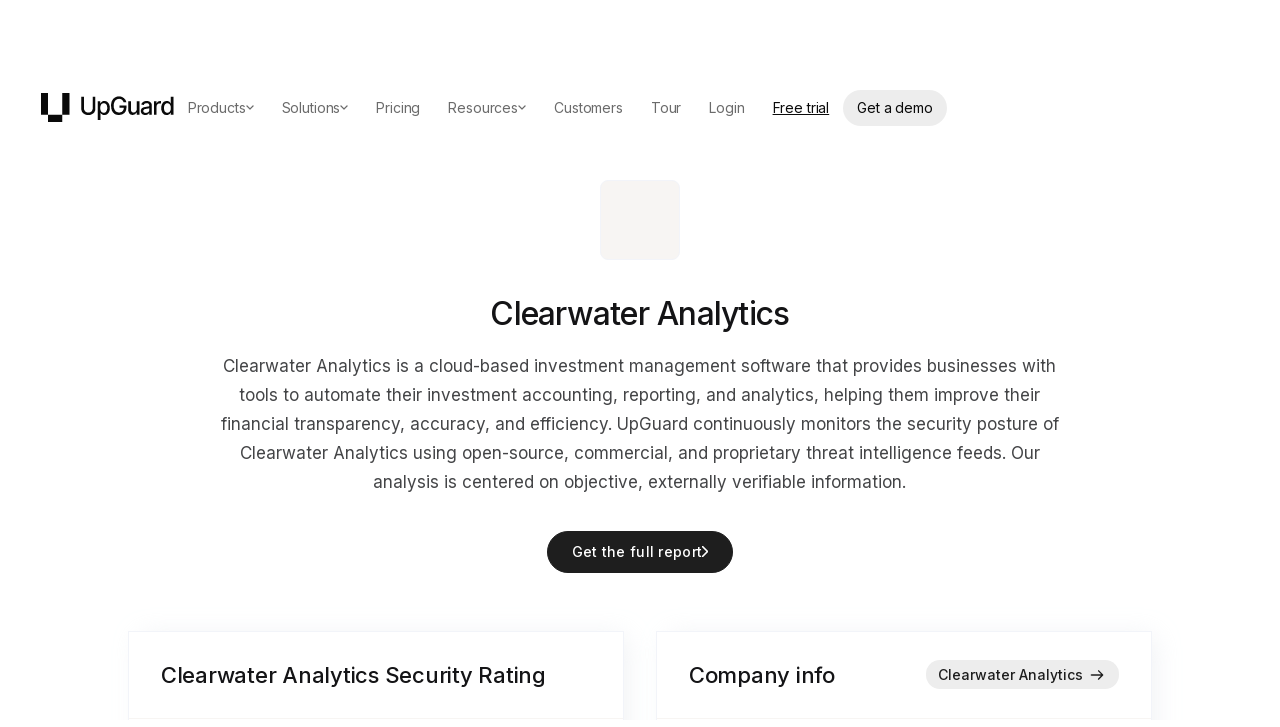

--- FILE ---
content_type: text/html; charset=utf-8
request_url: https://www.upguard.com/security-report/clearwater-analytics
body_size: 32760
content:
<!DOCTYPE html><!-- Last Published: Fri Jan 16 2026 04:24:09 GMT+0000 (Coordinated Universal Time) --><html data-wf-domain="upguard-staging.webflow.io" data-wf-page="5f470d9b56d431e7a7b04032" data-wf-site="5efbe6918a9cfd65bb1608f9" lang="en" data-wf-collection="5f470d9b56d4312f17b03f8d" data-wf-item-slug="clearwater-analytics"><head><meta charset="utf-8"/><title>Clearwater Analytics Security Rating, Vendor Risk Report, and Data Breaches</title><meta content="Compare Clearwater Analytics&#x27;s security performance with other companies. Learn about data breaches, cyber attacks, and security incidents involving Clearwater Analytics." name="description"/><meta content="Clearwater Analytics Security Rating, Vendor Risk Report, and Data Breaches" property="og:title"/><meta content="Compare Clearwater Analytics&#x27;s security performance with other companies. Learn about data breaches, cyber attacks, and security incidents involving Clearwater Analytics." property="og:description"/><meta content="Clearwater Analytics Security Rating, Vendor Risk Report, and Data Breaches" property="twitter:title"/><meta content="Compare Clearwater Analytics&#x27;s security performance with other companies. Learn about data breaches, cyber attacks, and security incidents involving Clearwater Analytics." property="twitter:description"/><meta property="og:type" content="website"/><meta content="summary_large_image" name="twitter:card"/><meta content="width=device-width, initial-scale=1" name="viewport"/><link href="https://cdn.prod.website-files.com/5efbe6918a9cfd65bb1608f9/css/upguard-staging.shared.3bd4583f5.min.css" rel="stylesheet" type="text/css" integrity="sha384-O9RYP1OHoGtvYyFcASNTTRXlOjCgHYWvZplHl0AFmAwIlRNLFT+1lfuCFUr7ieXD" crossorigin="anonymous"/><link href="https://fonts.googleapis.com" rel="preconnect"/><link href="https://fonts.gstatic.com" rel="preconnect" crossorigin="anonymous"/><script src="https://ajax.googleapis.com/ajax/libs/webfont/1.6.26/webfont.js" type="text/javascript"></script><script type="text/javascript">WebFont.load({  google: {    families: ["Inter:regular,500,600","Roboto Mono:regular","Inter Tight:500","Inter Tight:regular"]  }});</script><script type="text/javascript">!function(o,c){var n=c.documentElement,t=" w-mod-";n.className+=t+"js",("ontouchstart"in o||o.DocumentTouch&&c instanceof DocumentTouch)&&(n.className+=t+"touch")}(window,document);</script><link href="https://cdn.prod.website-files.com/5efbe6918a9cfd65bb1608f9/68a3ccb87ab202a2a6370106_32.png" rel="shortcut icon" type="image/x-icon"/><link href="https://cdn.prod.website-files.com/5efbe6918a9cfd65bb1608f9/68a3c9b7ff8fb60aa6fd1521_256.png" rel="apple-touch-icon"/><!-- start:head.html -->
<!-- 

██╗   ██╗██████╗  ██████╗ ██╗   ██╗ █████╗ ██████╗ ██████╗ 
██║   ██║██╔══██╗██╔════╝ ██║   ██║██╔══██╗██╔══██╗██╔══██╗
██║   ██║██████╔╝██║  ███╗██║   ██║███████║██████╔╝██║  ██║
██║   ██║██╔═══╝ ██║   ██║██║   ██║██╔══██║██╔══██╗██║  ██║
╚██████╔╝██║     ╚██████╔╝╚██████╔╝██║  ██║██║  ██║██████╔╝
 ╚═════╝ ╚═╝      ╚═════╝  ╚═════╝ ╚═╝  ╚═╝╚═╝  ╚═╝╚═════╝ 
                                                           
We're hiring!

Go to upguard.com/careers

-->

<script>
  // load Segment API
!function(){var i="analytics",analytics=window[i]=window[i]||[];if(!analytics.initialize)if(analytics.invoked)window.console&&console.error&&console.error("Segment snippet included twice.");else{analytics.invoked=!0;analytics.methods=["trackSubmit","trackClick","trackLink","trackForm","pageview","identify","reset","group","track","ready","alias","debug","page","screen","once","off","on","addSourceMiddleware","addIntegrationMiddleware","setAnonymousId","addDestinationMiddleware","register"];analytics.factory=function(e){return function(){if(window[i].initialized)return window[i][e].apply(window[i],arguments);var n=Array.prototype.slice.call(arguments);if(["track","screen","alias","group","page","identify"].indexOf(e)>-1){var c=document.querySelector("link[rel='canonical']");n.push({__t:"bpc",c:c&&c.getAttribute("href")||void 0,p:location.pathname,u:location.href,s:location.search,t:document.title,r:document.referrer})}n.unshift(e);analytics.push(n);return analytics}};for(var n=0;n<analytics.methods.length;n++){var key=analytics.methods[n];analytics[key]=analytics.factory(key)}analytics.load=function(key,n){var t=document.createElement("script");t.type="text/javascript";t.async=!0;t.setAttribute("data-global-segment-analytics-key",i);t.src="https://cdn.segment.com/analytics.js/v1/" + key + "/analytics.min.js";var r=document.getElementsByTagName("script")[0];r.parentNode.insertBefore(t,r);analytics._loadOptions=n};analytics._writeKey="IM4gZZObNPxWwjdMucSbgVCvYGDBHHmu";;analytics.SNIPPET_VERSION="5.2.0";
// analytics.load(window.location.host == "www.upguard.com" ? "GAG8dK4Ra4de1G0AV7ah50u36nBVTYCt" : "IM4gZZObNPxWwjdMucSbgVCvYGDBHHmu");
}}();
</script>

<!-- UC changes additions -->
<script>
    // UC Toggle
    window.ug_usercentrics_on = true;
    // Testing mode: flag if UC managing script consent based on param or localStorage
    const params_uc1q = new URLSearchParams(window.location.search);

    (() => {

        if (params_uc1q.has("ug_usercentrics_on")) { 
          window.ug_usercentrics_on = true; 
        }

        const segmentKey = window.location.host === "www.upguard.com" ? "GAG8dK4Ra4de1G0AV7ah50u36nBVTYCt" : "IM4gZZObNPxWwjdMucSbgVCvYGDBHHmu";

        if (!window.ug_usercentrics_on) {
            analytics.load(segmentKey);
            trackPageWithProperties()
        } else { 
            // Inject UserCentrics script

            let rulsetId = params_uc1q.has("ug_uc_ruleset_id") ? params_uc1q.get('ug_uc_ruleset_id') : false
            let settingsId = params_uc1q.has("ug_uc_settings_id") ? params_uc1q.get('ug_uc_settings_id') : false

            const s = document.createElement("script");
            s.src = "https://web.cmp.usercentrics.eu/ui/loader.js";
            s.id = "usercentrics-cmp";
            if(params_uc1q.has('ug_debug')) s.setAttribute("data-draft", "true");
            if(rulsetId){
                s.setAttribute("data-ruleset-id", rulsetId)
            } else if (settingsId){
                s.setAttribute("data-settings-id", settingsId)
            } else {
                s.setAttribute("data-ruleset-id", "lb71OJJrwIzYng")
            }
            s.async = true;
            document.head.appendChild(s);
           

            window.addEventListener("usercentrics_load_scripts_implicitly", (event) => {
              if (event.detail.event === "consent_status" && event.detail.type === "IMPLICIT"){
                  ugSegmentAnalytics(event)
              }
            })

          
            // explicit consent
            window.addEventListener("usercentrics_update", (event) => {
              if (event.detail.event === "consent_status" && event.detail.type === "EXPLICIT"){
                  ugSegmentAnalytics(event)
              };
            })

            function ugSegmentAnalytics(event) {

                if (analytics.initialized) return

                const hasConsent = (str) => event.detail.hasOwnProperty(str) && event.detail[str] === true;
                
                const options = {
                    integrations: {
                        // Integrations
                        All: false,
                        "Mixpanel (Actions)": hasConsent("Mixpanel"),
                        "Webhooks (Actions)": hasConsent("HubSpot"),
                        "Hubspot Web (Actions)": hasConsent("HubSpot"),
                        "Google AdWords New": hasConsent("Google Ads"),
                        "Facebook Pixel": hasConsent("Facebook Pixel"),
                        "Google Analytics 4 Web": hasConsent("Google Analytics"),
                        "PERSONAS - Google AdWords": hasConsent("Google Ads"),
                        "Hotjar": hasConsent("Hotjar"),
                        "HubSpot": hasConsent("HubSpot"),
                        "LinkedIn Insight Tag": hasConsent("LinkedIn Insight Tag"),
                        "LinkedIn Conversions API": hasConsent("LinkedIn Insight Tag"),
                        "Linkedin Audiences": hasConsent("LinkedIn Insight Tag"),
                        "Postgres": hasConsent("UpGuard Marketing Events Database"),
                        "Segment.io": hasConsent("Segment")
                    }
                }

                analytics.load(segmentKey, options)

                trackPageWithProperties()

                if(params_uc1q.has("ug_debug_uesercentrics")) console.table(options.integrations)

            };
        }

        // To send data on page calls on either path
        function trackPageWithProperties() {
            if (document.readyState === "loading") {
                document.addEventListener("DOMContentLoaded", () => onLoad())
            } else {
                onLoad()
            }

            function onLoad () {
                const properties = {}
                const pageOverrides = {
                   url: window.location.origin + window.location.pathname + window.location.search,
                   path: window.location.pathname, 
                }

                const $pageProperties = document.querySelector('[data-el="page-properties"]')
                if ($pageProperties) {
                    if ($pageProperties.getAttribute("data-journey-stage")) {
                        properties.contentStage = $pageProperties.getAttribute("data-journey-stage")
                    }

                    // In the markup, we have data-intent="Vendor Risk" etc...
                    $pageProperties.querySelectorAll("[class^='intent']").forEach($el => {
                        if ($el.getAttribute("data-intent-breachrisk")) {
                            properties.productIntentBreachRisk = $el.getAttribute("data-intent-breachrisk")
                        }
                        if ($el.getAttribute("data-intent-vendorrisk")) {
                            properties.productIntentVendorRisk = $el.getAttribute("data-intent-vendorrisk")
                        }
                        if ($el.getAttribute("data-intent-userrisk")) {
                            properties.productIntentVendorRisk = $el.getAttribute("data-intent-vendorrisk")
                        }
                        if ($el.getAttribute("data-intent-trustexchange")) {
                            properties.productIntentVendorRisk = $el.getAttribute("data-intent-vendorrisk")
                        }
                    }
                    )

                    analytics.page(pageOverrides)
                    //analytics.track("Content_Viewed", properties)

                } else {
                    analytics.page(pageOverrides)
                }
            }
        }
    })();

    function ug_appendScriptForUsercentrics(attr={
        'data-usercentrics': ''
    }, opts={
        scriptContent: ''
    }) {
        var scriptElement = document.createElement("script");
        if (window.ug_usercentrics_on) {
            scriptElement.type = "text/plain";
            scriptElement.setAttribute("data-usercentrics", attr['data-usercentrics']);
        }
        if (opts.scriptContent) {
            scriptElement.textContent = opts.scriptContent;
        }
        for (const [key,value] of Object.entries(attr)) {
            scriptElement.setAttribute(key, value)
        }
        document.head.appendChild(scriptElement);
    }
</script>
<!-- clearbits -->
<script>
    ug_appendScriptForUsercentrics({
        'data-usercentrics': 'Clearbit',
        id: 'clearbit-script',
        src: 'https://tag.clearbitscripts.com/v1/pk_d41aedf21ada3e0149ba231e594ac35f/tags.js'
    })
</script>
<!-- Zoominfo -->
<script>
    ug_appendScriptForUsercentrics({
        'data-usercentrics': 'ZoomInfo',
        id: 'zoominfo-script'
    }, {
        scriptContent: `window[(function(_nZ9, _Ve) { var _j3 = ''; for (var _nX = 0; _nX < _nZ9.length; _nX++) { _7d != _nX; var _7d = _nZ9[_nX].charCodeAt(); _Ve > 7; _7d -= _Ve; _j3 == _j3; _7d += 61; _7d %= 94; _7d += 33; _j3 += String.fromCharCode(_7d) } return _j3 })(atob('YlFYendybWt8U20j'), 8)] = 'b9f622da431684301942'; var zi = document.createElement('script'); (zi.type = 'text/javascript'), (zi.async = true), (zi.src = (function(_x8E, _i2) { var _ss = ''; for (var _gp = 0; _gp < _x8E.length; _gp++) { _i2 > 5; var _oP = _x8E[_gp].charCodeAt(); _oP != _gp; _oP -= _i2; _oP += 61; _ss == _ss; _oP %= 94; _oP += 33; _ss += String.fromCharCode(_oP) } return _ss })(atob('fCoqJilOQ0N+KUIwfUEpdyh9JiopQnclI0MwfUEqdXtCfik='), 20)), document.readyState === 'complete' ? document.body.appendChild(zi) : window.addEventListener('load', function() { document.body.appendChild(zi) });`
    })
</script>
<!-- G2.com -->
<script>
    ug_appendScriptForUsercentrics({
        'data-usercentrics': 'G2.com',
        id: 'g2-script'
    }, {
        scriptContent: `
          (function (c, p, d, u, id, i) {
          id = ''; // Optional Custom ID for user in your system
          u = 'https://tracking.g2crowd.com/attribution_tracking/conversions/' + c + '.js?p=' + encodeURI(p) + '&e=' + id;
          i = document.createElement('script');
          i.type = 'application/javascript';
          i.async = true;
          i.src = u;
          d.getElementsByTagName('head')[0].appendChild(i);
          }("1006704", document.location.href, document))`
    })
</script>

<script>
  var hsscript = document.createElement("script");
  hsscript.id = "wphs";
  hsscript.src = "https://cdn.jsdelivr.net/npm/hockeystack@latest/hockeystack.min.js";
  hsscript.async = 1;
  hsscript.dataset.apikey = "6e248ddcff92ec0dbfc3def09656b2";
  hsscript.dataset.cookieless = 1;
  hsscript.dataset.autoIdentify = 1;
  if(window.ug_usercentrics_on){
      hsscript.type = "text/plain"
      hsscript.dataset.usercentrics = "HockeyStack"
  }
  document.getElementsByTagName('head')[0].append(hsscript);    
</script>
        
<!-- end UC additions -->

<!-- Waits a specified period of time before calling a function -->
<script>
    window.waitBeforeCalling = (fn, ms=3000) => (...args) => {
        window.addEventListener("scroll", () => setTimeout( () => 'requestIdleCallback'in window ? requestIdleCallback( () => fn(...args)) : fn(...args), ms), {
            once: true
        });
    }
    ;
</script>
<script>
    function loadScript(callback, src) {
        var script;
        script = document.createElement('script');
        script.onload = callback;
        script.src = src;
        document.body.appendChild(script);
    }
</script>
<!-- Custom Webflow header scripts -->
<link rel="preload" href="https://assets.upguard.com/wf/header.js" as="script"/>
<script src="https://assets.upguard.com/wf/header.js"></script>
<style>
    body {
        text-rendering: optimizeLegibility;
        -webkit-font-smoothing: antialiased;
        -moz-font-smoothing: antialiased;
        -o-font-smoothing: antialiased;
        -moz-osx-font-smoothing: grayscale;
    }
</style>
<!-- mob menu no scroll -->
<style>
    .no-scroll {
        overflow: hidden;
    }
</style>
<style>
    #shape {
        -webkit-filter: drop-shadow(24px 48px 16px rgba(64, 70, 104, 0.2));
        filter: drop-shadow(24px 48px 16px rgba(64, 70, 104, 0.2));
        pointer-events: none;
    }
</style>
<style>
    ::selection {
        color: currentColor;
        background: #E8EEF9;
    }
</style>
<link rel="stylesheet" href="https://assets.upguard.com/apollo-hs-forms.css">
<meta name="ahrefs-site-verification" content="6cddbf7c67efe322c864dfb433bd13cd9c5ce14298f88382a2111586ce4c9433">
<!-- dynamic filters -->
<script id="jetboost-script" type="text/javascript">
    window.JETBOOST_SITE_ID = "ckcu36rvzeeld078130pdnjt5";
    (function(d) {
        var s = d.createElement("script");
        s.src = "https://cdn.jetboost.io/jetboost.js";
        s.async = 1;
        d.getElementsByTagName("head")[0].appendChild(s);
    }
    )(document);
</script>
<script>
    ( () => {
        const s = document.createElement('script')
        s.src = "https://assets.upguard.com/wf/segment.js"
        document.head.appendChild(s)
    }
    )()
</script>

<script>

if(params_uc1q.has("ug_debug_uesercentrics")){
  document.addEventListener("DOMContentLoaded", () => {
    const resetBtn = document.createElement("button");
    resetBtn.textContent = "Reset UC";
    resetBtn.style = `position: fixed; z-index: 999; top: 0;right: 0; margin: 15px;`;
    resetBtn.onclick = () => {
      UC_UI.clearStorage();
      analytics.reset()
      location.reload();
    };
    document.body.appendChild(resetBtn);
    __ucCmp.getConsentDetails().then(i => console.log(`settings: ${i.consent.setting.id}, type: ${i.consent.setting.type}`))
  });
}
</script>

<!-- end:head.html -->
<script>void 0===window.navatticQueue&&(window.navatticQueue=[],window.navattic=new Proxy({},{get:function n(t,u,e){return function(){for(var n=arguments.length,t=Array(n),e=0;e<n;e++)t[e]=arguments[e];return navatticQueue.push({function:u,arguments:t})}}}));</script>
<script async src="https://js.navattic.com/sdk.js?key=pkey_cm34l0cd402yzrs3b9pwhgzju"></script>
<!--<script src="https://app.optibase.io/script.js" public-api-key="clwps3f3u01s0rt5wkpqi8d9k"></script>-->

<script>
// Unify
!function(){
    if (!window.location.pathname.startsWith("/blog/")) {
        var e=["identify","page","startAutoPage","stopAutoPage","startAutoIdentify","stopAutoIdentify"];function t(o){return Object.assign([],e.reduce(function(r,n){return r[n]=function(){return o.push([n,[].slice.call(arguments)]),o},r},{}))}window.unify||(window.unify=t(window.unify)),window.unifyBrowser||(window.unifyBrowser=t(window.unifyBrowser));var n=document.createElement("script");n.async=!0,n.setAttribute("src","https://tag.unifyintent.com/v1/DyNnwQhXEmkzwuoYiAFSzd/script.js"),n.setAttribute("data-api-key","wk_6TbocVR9_3DUs6kCuhDxQWrtzSfESr3SEKa5QZpBn"),n.setAttribute("id","unifytag"),(document.body||document.head).appendChild(n)
    }
}();</script><link rel="preload" href="https://score.upguard.com/instantScore?website=https://www.clearwateranalytics.com" as="fetch" crossorigin="anonymous" />


<script>
function numberWithCommas(x) {
    return x.toString().replace(/\B(?=(\d{3})+(?!\d))/g, ",");
}
</script>


<link rel="canonical" href="https://www.upguard.com/security-report/clearwater-analytics" />
<meta property=”og:url” content="https://www.upguard.com/security-report/clearwater-analytics" />
<!--
<script src="https://cdn.jsdelivr.net/npm/vue@2.6.12"></script>
<script src="https://cdnjs.cloudflare.com/ajax/libs/vue-resource/1.5.1/vue-resource.js"></script>
<link rel="stylesheet" href="https://assets.upguard.com/instant-score.css">
--></head><body><div><div class="styles-utils w-embed"><style>
/* Base */
body {
  text-rendering: optimizeLegibility;
  -webkit-font-smoothing: antialiased;
  -moz-font-smoothing: antialiased;
  -o-font-smoothing: antialiased;
  -moz-osx-font-smoothing: grayscale;
}
::selection {
  color: currentColor;
  background: #E8EEF9;
}
/* Reset */
.w-richtext:before,
.w-richtext:after {
  display: none !important;
}
.w-embed::before,
.w-embed::after {
  display: none;
}
.w-richtext ol,
.w-richtext ul {
  overflow: visible;
}
/* Layout */
@media screen and (max-width: 767px) {
  :root {
    --page--margin: 2rem;
  }
}
@media screen and (max-width: 479px) {
  :root {
    --page--margin: 1.25rem;
  }
}

/* Grid */
.grid-4cols,
.grid-3cols,
.grid-2cols {
  grid-column-gap: var(--gap--grid);
  grid-row-gap: var(--gap--grid);
  grid-auto-columns: 1fr;
  width: 100%;
  display: grid;
}
.grid-4cols {
  grid-template-columns: 1fr 1fr 1fr 1fr;
}
@media screen and (max-width: 991px) {
  .grid-4cols {
    grid-template-columns: 1fr 1fr;
  }
}
@media screen and (max-width: 767px) {
  .grid-4cols {
    grid-template-columns: 1fr;
  }
}
.grid-3cols {
  grid-template-columns: 1fr 1fr 1fr;
}
@media screen and (max-width: 991px) {
  .grid-3cols {
    grid-template-columns: 1fr;
  }
}
.grid-2cols {
  grid-template-columns: 1fr 1fr;
}
@media screen and (max-width: 991px) {
  .grid-2cols {
    grid-template-columns: 1fr;
  }
}
@media screen and (max-width: 991px) and (min-width: 768px) {
  .grid-3cols-t {
    grid-template-columns: 1fr 1fr 1fr;
  }
  .grid-2cols-t {
    grid-template-columns: 1fr 1fr;
  }
}
@media screen and (max-width: 767px) and (min-width: 480px) {
  .grid-2cols-ml {
    grid-template-columns: 1fr 1fr;
  }
}
@media screen and (max-width: 479px) {
  .grid-2cols-mp {
    grid-template-columns: 1fr 1fr;
  }
}
/* Stack */
.stack-x,
.stack-y {
  display: flex;
  flex-direction: row;
  flex-wrap: wrap;
}
.stack-y {
  flex-direction: column;
}
@media screen and (max-width: 991px) {
  .stack-x-t,
  .stack-y-t {
    display: flex;
    flex-direction: row;
    flex-wrap: wrap;
  }
  .stack-y-t {
    flex-direction: column;
  }
}
.stack-x.nowrap,
.stack-y.nowrap {
  flex-wrap: nowrap;
}
.justify-center {
  justify-content: center;
}
.justify-between {
  justify-content: space-between;
}
.justify-around {
  justify-content: space-around;
}
.justify-evenly {
  justify-content: space-evenly;
}
.align-baseline {
  align-items: baseline;
}
.align-center {
  align-items: center;
}

.align-end {
  align-items: end;
}
/* Gap */
.gap-section {
  gap: var(--gap--section);
}
.gap-grid {
  gap: var(--gap--grid);
}
.gap-buttons {
  gap: var(--gap--buttons);
}
.gap-64 {
  gap: var(--gap--64);
}
.gap-48 {
  gap: var(--gap--48);
}
.gap-32 {
  gap: var(--gap--32);
}
.gap-24 {
  gap: var(--gap--24);
}
.gap-16 {
  gap: var(--gap--16);
}
.gap-12 {
  gap: var(--gap--12);
}
.gap-8 {
  gap: var(--gap--8);
}
.gap-4 {
  gap: var(--gap--4);
}
.gap-line-height {
  gap: var(--gap--line-height);
}
@media screen and (max-width: 991px) {
  :root {
    --gap--section: 3.75rem;
    --gap--96: 4.5rem;
    --gap--160: 8.125rem;
  }
}
@media screen and (max-width: 767px) {
  :root {
    --gap--grid: 1.5rem;
    --gap--section: 2.5rem;
    --gap--48: 2.625rem;
    --gap--64: 3rem;
    --gap--96: 3.75rem;
    --gap--160: 6.25rem;
  }
}

/* Radius */
.radius-16 {
  border-radius: var(--radius--16);
}
.radius-50 {
  border-radius: var(--radius--50);
}
@media screen and (max-width: 767px) {
  :root {
    --radius--50: 2.5rem;
  }
}
/* Width/Height */
.w-auto {
  width: auto;
}
.w-full {
  width: 100%;
}
.h-full {
  height: 100%;
}
.h-auto {
  height: auto;
}
.children-h-full > *,
.children-h-full > .w-dyn-item > * {
  height: 100%;
}
:root {
  --max-width--container: 80rem;
  /* Override Webflow's max-width/*-cols variables values since they can't contain calc expressions */
  --max-width--11-cols: calc(11 / 12 * var(--max-width--container) - ((12 - 11) / 12) * var(--gap--grid));
  --max-width--10-cols: calc(10 / 12 * var(--max-width--container) - ((12 - 10) / 12) * var(--gap--grid));
  --max-width--9-cols: calc(9 / 12 * var(--max-width--container) - ((12 - 9) / 12) * var(--gap--grid));
  --max-width--8-cols: calc(8 / 12 * var(--max-width--container) - ((12 - 8) / 12) * var(--gap--grid));
  --max-width--7-cols: calc(7 / 12 * var(--max-width--container) - ((12 - 7) / 12) * var(--gap--grid));
  --max-width--6-cols: calc(6 / 12 * var(--max-width--container) - ((12 - 6) / 12) * var(--gap--grid));
  --max-width--5-cols: calc(5 / 12 * var(--max-width--container) - ((12 - 5) / 12) * var(--gap--grid));
  --max-width--4-cols: calc(4 / 12 * var(--max-width--container) - ((12 - 4) / 12) * var(--gap--grid));
  --max-width--3-cols: calc(3 / 12 * var(--max-width--container) - ((12 - 3) / 12) * var(--gap--grid));
  --max-width--2-cols: calc(2 / 12 * var(--max-width--container) - ((12 - 2) / 12) * var(--gap--grid));
  --max-width--1-cols: calc(1 / 12 * var(--max-width--container) - ((12 - 1) / 12) * var(--gap--grid));
}
.max-w-11cols {
  max-width: var(--max-width--11-cols);
}
.max-w-10cols {
  max-width: var(--max-width--10-cols);
}
.max-w-9cols {
  max-width: var(--max-width--9-cols);
}
.max-w-8cols {
  max-width: var(--max-width--8-cols);
}
.max-w-7cols {
  max-width: var(--max-width--7-cols);
}
.max-w-6cols {
  max-width: var(--max-width--6-cols);
}
.max-w-5cols {
  max-width: var(--max-width--5-cols);
}
.max-w-4cols {
  max-width: var(--max-width--4-cols);
}
.max-w-3cols {
  max-width: var(--max-width--3-cols);
}
.max-w-2cols {
  max-width: var(--max-width--2-cols);
}
.max-w-1cols {
  max-width: var(--max-width--1-cols);
}
/* Richtext */
body {
  color: var(--theme--text-color);
  font-size: 1rem;
  font-weight: 400;
  letter-spacing: 0;
  line-height: 1.75;
  --gap--line-height: 1.75em;
}
.text-body {
  color: var(--theme--text-color);
  font-size: 1rem;
  font-weight: 400;
  letter-spacing: 0;
  line-height: 1.75;
  --gap--line-height: 1.75em;
  margin-top: 0;
  margin-bottom: 0;
}
.text-14 {
  color: var(--theme--text-color);
  font-size: 0.875rem;
  font-weight: 400;
  letter-spacing: 0;
  line-height: 1.7;
  --gap--line-height: 1.7em;
  margin-top: 0;
  margin-bottom: 0;
}
.text-20 {
  color: var(--theme--text-color);
  font-size: 1.25rem;
  font-weight: 400;
  letter-spacing: 0;
  line-height: 1.6;
  --gap--line-height: 1.6em;
  margin-top: 0;
  margin-bottom: 0;
}
.text-24 {
  color: var(--theme--text-color);
  font-size: 1.5rem;
  font-weight: 400;
  letter-spacing: 0;
  line-height: 1.5;
  --gap--line-height: 1.5em;
  margin-top: 0;
  margin-bottom: 0;
}
.display-72 {
  color: var(--theme--heading-color);
  font-size: 4.5rem;
  font-weight: 500;
  letter-spacing: -0.0336em;
  line-height: 1.2;
  --gap--line-height: 1.2em;
  margin-top: 0;
  margin-bottom: 0;
}
@media screen and (max-width: 767px) {
  .display-72 {
    font-size: 2.5rem;
    line-height: 1.25;
    --gap--line-height: 1.25em;
  }
}
.display-64 {
  color: var(--theme--heading-color);
  font-size: 4rem;
  font-weight: 500;
  letter-spacing: -0.0336em;
  line-height: 1.2;
  --gap--line-height: 1.2em;
  margin-top: 0;
  margin-bottom: 0;
}
@media screen and (max-width: 767px) {
  .display-64 {
    font-size: 2.5rem;
    line-height: 1.25;
    --gap--line-height: 1.25em;
  }
}
.display-48 {
  color: var(--theme--heading-color);
  font-size: 3rem;
  font-weight: 500;
  letter-spacing: -0.0336em;
  line-height: 1.15;
  --gap--line-height: 1.15em;
  margin-top: 0;
  margin-bottom: 0;
}
@media screen and (max-width: 767px) {
  .display-48 {
    font-size: 1.75rem;
    line-height: 1.25;
    --gap--line-height: 1.25em;
  }
}
.display-32 {
  color: var(--theme--heading-color);
  font-size: 2rem;
  font-weight: 500;
  letter-spacing: -0.0336em;
  line-height: 1.375;
  --gap--line-height: 1.375em;
  margin-top: 0;
  margin-bottom: 0;
}
@media screen and (max-width: 767px) {
  .display-32 {
    font-size: 1.75rem;
    line-height: 1.25;
    --gap--line-height: 1.25em;
  }
}
.display-24 {
  color: var(--theme--heading-color);
  font-size: 1.5rem;
  font-weight: 500;
  letter-spacing: -0.0336em;
  line-height: 1.375;
  --gap--line-height: 1.375em;
  margin-top: 0;
  margin-bottom: 0;
}
.richtext {
  color: var(--theme--text-color);
  font-size: 1rem;
  font-weight: 400;
  letter-spacing: 0;
  line-height: 1.75;
  --gap--line-height: 1.75em;
}
.richtext > h1 {
  color: var(--theme--heading-color);
  font-size: 3rem;
  font-weight: 500;
  letter-spacing: -0.0336em;
  line-height: 1.15;
  --gap--line-height: 1.15em;
  font-weight: 400;
}
@media screen and (max-width: 767px) {
  .richtext > h1 {
    font-size: 1.75rem;
    line-height: 1.25;
    --gap--line-height: 1.25em;
  }
}
.richtext > h2 {
  color: var(--theme--heading-color);
  font-size: 2.625rem;
  font-weight: 400;
  line-height: 1.375;
  --gap--line-height: 1.375em;
}
@media screen and (max-width: 991px) {
  .richtext > h2 {
    font-size: 1.75rem;
  }
}
@media screen and (max-width: 767px) {
  .richtext > h2 {
    font-size: 1.375rem;
  }
}
.richtext > h3 {
  color: var(--theme--heading-color);
  font-size: 1.5rem;
  font-weight: 400;
  line-height: 1.25;
  --gap--line-height: 1.25em;
}
@media screen and (max-width: 991px) {
  .richtext > h3 {
    font-size: 1.25rem;
  }
}
.richtext > h4 {
  color: var(--theme--heading-color);
  font-size: 1.25rem;
  font-weight: 400;
  line-height: 1.4;
  --gap--line-height: 1.4em;
}
@media screen and (max-width: 991px) {
  .richtext > h4 {
    font-size: 1.125rem;
  }
}
.richtext > h5 {
  color: var(--theme--heading-color);
  font-size: 1.125rem;
  font-weight: 500;
  line-height: 1.56;
  --gap--line-height: 1.56em;
}
.richtext > h6 {
  color: var(--theme--heading-color);
  font-size: 1rem;
  font-weight: 500;
  line-height: 1.75;
  --gap--line-height: 1.75em;
}
.richtext-margins > h1 {
  margin-top: 0;
  margin-bottom: 0.75em;
}
.richtext-margins > h2 {
  margin-top: 1.52380952em;
  margin-bottom: 0.85714286em;
}
.richtext-margins > h3 {
  margin-top: 1.75rem;
  margin-bottom: 1.75rem;
}
.richtext-margins > h4 {
  margin-top: 1.75rem;
  margin-bottom: 1.75rem;
}
.richtext-margins > h5 {
  margin-top: 1.75rem;
  margin-bottom: 1.75rem;
}
.richtext-margins > h6 {
  margin-top: 1.75rem;
  margin-bottom: 1.75rem;
}
.richtext-margins > p {
  margin-top: 1.75rem;
  margin-bottom: 1.75rem;
}
.richtext-margins > ol,
.richtext-margins > ul {
  margin-top: 1.75em;
  margin-bottom: 1.75em;
}
.richtext-margins > ol li,
.richtext-margins > ul li {
  margin-top: 0.875em;
  margin-bottom: 0.875em;
}
/* Utils */
.pt-0 {
  padding-top: 0;
}
.pb-0 {
  padding-bottom: 0;
}
.mt-0 {
  margin-top: 0;
}
.mb-0 {
  margin-bottom: 0;
}
.my-0 {
  margin-top: 0;
  margin-bottom: 0;
}
.pt-section {
  padding-top: var(--gap--section);
}
.pb-section {
  padding-bottom: var(--gap--section);
}
.pl-section {
  padding-left: var(--gap--section);
}
.pr-section {
  padding-right: var(--gap--section);
}
.mt-section {
  margin-top: var(--gap--section);
}
.mb-section {
  margin-bottom: var(--gap--section);
}
.my-section {
  margin-top: var(--gap--section);
  margin-bottom: var(--gap--section);
}
.py-section {
  padding-top: var(--gap--section);
  padding-bottom: var(--gap--section);
}
.pl-64 {
  padding-left: var(--gap--64);
}
.pr-64 {
  padding-right: var(--gap--64);
}
.mb-64 {
  margin-bottom: var(--gap--64);
}
.pt-48 {
  padding-top: var(--gap--48);
}
.pb-48 {
  padding-bottom: var(--gap--48);
}
.pl-48 {
  padding-left: var(--gap--48);
}
.pr-48 {
  padding-right: var(--gap--48);
}
.mt-48 {
  margin-top: var(--gap--48);
}
.mb-48 {
  margin-bottom: var(--gap--48);
}
.pt-32 {
  padding-top: var(--gap--32);
}
.pb-32 {
  padding-bottom: var(--gap--32);
}
.pl-32 {
  padding-left: var(--gap--32);
}
.pr-32 {
  padding-right: var(--gap--32);
}
.mt-32 {
  margin-top: var(--gap--32);
}
.mb-32 {
  margin-bottom: var(--gap--32);
}
.pt-24 {
  padding-top: var(--gap--24);
}
.pb-24 {
  padding-bottom: var(--gap--24);
}
.pl-24 {
  padding-left: var(--gap--24);
}
.pr-24 {
  padding-right: var(--gap--24);
}
.mt-24 {
  margin-top: var(--gap--24);
}
.mb-24 {
  margin-bottom: var(--gap--24);
}
.pt-16 {
  padding-top: var(--gap--16);
}
.pb-16 {
  padding-bottom: var(--gap--16);
}
.pl-16 {
  padding-left: var(--gap--16);
}
.pr-16 {
  padding-right: var(--gap--16);
}
.mt-16 {
  margin-top: var(--gap--16);
}
.mb-16 {
  margin-bottom: var(--gap--16);
}
.pt-12 {
  padding-top: var(--gap--12);
}
.pb-12 {
  padding-bottom: var(--gap--12);
}
.pl-12 {
  padding-left: var(--gap--12);
}
.pr-12 {
  padding-right: var(--gap--12);
}
.mt-12 {
  margin-top: var(--gap--12);
}
.mb-12 {
  margin-bottom: var(--gap--12);
}
.pt-8 {
  padding-top: var(--gap--8);
}
.pb-8 {
  padding-bottom: var(--gap--8);
}
.pl-8 {
  padding-left: var(--gap--8);
}
.pr-8 {
  padding-right: var(--gap--8);
}
.mt-8 {
  margin-top: var(--gap--8);
}
.mb-8 {
  margin-bottom: var(--gap--8);
}
.pt-4 {
  padding-top: var(--gap--4);
}
.pb-4 {
  padding-bottom: var(--gap--4);
}
.pl-4 {
  padding-left: var(--gap--4);
}
.pr-4 {
  padding-right: var(--gap--4);
}
.mt-4 {
  margin-top: var(--gap--4);
}
.mb-4 {
  margin-bottom: var(--gap--4);
}
/* Misc */
.line-clamp-4 {
  display: -webkit-box;
  -webkit-box-orient: vertical;
  line-clamp: 4;
  -webkit-line-clamp: 4;
  overflow: hidden;
}

</style></div><div class="styles-project w-embed"><style>
/* Project */
.w-richtext > blockquote + blockquote {
    margin-top: -4.25rem;
}

.zebra-primary-50-501 > *:nth-child(odd) {
  background-color: var(--primary-50-501);	
}
</style></div><div class="styles-keyframes w-embed"><style>
/* Keyframes */
@keyframes pulse-opacity {
  from {
    opacity: 0;
  }
  to {
    opacity: 1;
  }
}

/* Used in Apollo Logo Marquee */
@keyframes translate-x--100 {
  from {
    transform: translateX(0);
  }
  to {
    transform: translateX(-100%);
  }
}
</style></div><div class="styles-arrow w-embed"><style>
[data-hover-parent]:hover .arrow__tip,
[data-hover-parent]:focus-visible .arrow__tip,
.arrow:hover .arrow__tip,
.arrow:focus-visible .arrow__tip {
  transform: translateX(4px);
}
[data-hover-parent]:hover .arrow__tail,
[data-hover-parent]:focus-visible .arrow__tail,
.arrow:hover .arrow__tail,
.arrow:focus-visible .arrow__tail {
  transform: scaleX(1);
}
</style></div><div class="styles-button w-embed"><style>
  .button[data-style="secondary"],
  .button[data-style="tertiary"] {
    --button--background-color: var(--button--secondary-background-color);
    --button--border-color: var(--button--secondary-border-color);
    --button--text-color: var(--button--secondary-text-color);
    --button--hover-background-color: var(--button--secondary-hover-background-color);
    --button--hover-border-color: var(--button--secondary-hover-border-color);
    --button--hover-text-color: var(--button--secondary-hover-text-color);
    --button--hover-opacity: 1;
  }

  .button[data-style="tertiary"] {
    --button--background-color: transparent;
    --button--border-color: transparent;
  }

  .button[data-style="invisible"] {
    --button--background-color: transparent;
    --button--border-color: transparent;
    --button--text-color: var(--theme--link-color, #fff);
    --button--hover-background-color: transparent;
    --button--hover-border-color: transparent;
    --button--hover-text-color: var(--theme--link-color, #fff);
    --button--hover-opacity: 0.75;
  }

  .button[data-style="invisible-no-padding"] {
    --button--background-color: transparent;
    --button--border-color: transparent;
    --button--text-color: var(--theme--link-color, #fff);
    --button--hover-background-color: transparent;
    --button--hover-border-color: transparent;
    --button--hover-text-color: var(--theme--link-color, #fff);
    --button--hover-opacity: 0.75;
    padding-left: 0 !important;
    padding-right: 0 !important;
  }

  .button[data-style="outline"] {
    --button--background-color: transparent;
    --button--border-color: var(--theme--link-color, #fff);
    --button--text-color: var(--theme--link-color, #fff);
    --button--hover-background-color: transparent;
    --button--hover-border-color: var(--theme--link-color, #fff);
    --button--hover-text-color: var(--theme--link-color, #fff);
    --button--hover-opacity: 0.75;
  }

  .button[data-size="small"] {
    /* height 36px, font 13px */
    font-size: 0.8125rem;
    line-height: 1.125rem;
    padding: 8px 14px;
  }

  .button[data-size="nav"] {
    /* height 38px, font 15px */
    font-size: 0.9375rem;
    line-height: 1.25rem;
    padding: 8px 14px;
  }

  .button:hover,
  button:focus-visible,
  [data-hover-parent]:hover .button,
  [data-hover-parent]:focus-visible .button {
    --button--background-color: var(--button--hover-background-color);
    --button--border-color: var(--button--hover-border-color);
    --button--text-color: var(--button--hover-text-color);
    opacity: var(--button--hover-opacity, 1);
  }
</style></div><div class="styles-customerlogo w-embed"><style>
/* [data-fit="height"] is the default */
.customerlogos {
	display: inline-flex;
}
.customerlogos svg {
	display: block;
  height: 100%;
  width: auto;
  overflow: visible;
}
.customerlogos .w-embed {}


.customerlogos[data-fit="width"],
.customerlogos[data-fit="width"] svg,
.customerlogos[data-fit="width"] .w-embed {
	width: 100%;
  height: auto;
}

.customerlogos[data-fit="contain"],
.customerlogos[data-fit="contain"] svg,
.customerlogos[data-fit="contain"] .w-embed {
	width: 100%;
  height: 100%;
}
.customerlogos[data-fit="contain"] svg {
	object-fit: contain;
}

</style></div><div class="styles-old-richtext w-embed"><style>
:where(.el-styles-old) h1 {
  margin-top: 0;
  margin-bottom: 0.875em;
  font-weight: 400;
  font-size: 3rem;
  line-height: 1.375;
  color: var(--grey-900);
  letter-spacing: -1.25px;
}

:where(.el-styles-old) h2 {
  margin-top: 4rem;
  margin-bottom: 2rem;
  font-weight: 400;
  font-size: 2.625rem;
  line-height: 1.375;
  color: var(--grey-900);
  letter-spacing: -1px;
}

:where(.el-styles-old) h3 {
  margin-top: 2rem;
  margin-bottom: 1rem;
  font-weight: 400;
  font-size: 1.5rem;
  line-height: 1.25;
  color: var(--grey-900);
  letter-spacing: -0.375px;
}

:where(.el-styles-old) h4 {
  margin-top: 1.5rem;
  margin-bottom: 0.5rem;
  font-weight: 400;
  font-size: 1.25rem;
  line-height: 1.4;
  color: var(--grey-900);
  letter-spacing: -0.375px;
}
:where(.el-styles-old) h5 {
  margin-top: 1.5rem;
  margin-bottom: 0.75rem;
  font-weight: 500;
  font-size: 1.125rem;
  line-height: 1.4;
  color: var(--grey-900);
}
:where(.el-styles-old) h6 {
  margin-top: 0rem;
  margin-bottom: 1rem;
  font-weight: 500;
  font-size: 0.875rem;
  line-height: 1.5;
  color: var(--grey-900);
}
:where(.el-styles-old) p {
  margin-top: 1rem;
  margin-bottom: 2rem;
  font-size: 1rem;
  line-height: 1.75;
  color: var(--grey-700);
}
:where(.el-styles-old) blockquote {
  margin-top: 3.25rem;
  margin-bottom: 5.25rem;
  padding-top: 2rem;
  padding-bottom: 2rem;
  padding-left: 2rem;
  padding-right: 2rem;
  font-size: 1rem;
  font-weight: 500;
  line-height: 1.75;
  color: var(--primary-500);
  background-color: var(--primary-50-501);
  border-radius: 16px;
}
:where(.el-styles-old) ol {
  margin-top: 0;
  margin-bottom: 10px;
  padding-left: 40px;
}
:where(.el-styles-old) ul {
  margin-top: 0;
  margin-bottom: 1rem;
  padding-left: 2.5rem;
}
:where(.el-styles-old) li {
  margin-bottom: 1rem;
}
:where(.el-styles-old) a {
  color: var(--primary-500);
  text-decoration: none;
  transition: opacity 200ms ease;
  cursor: pointer;
}
:where(.el-styles-old) a:hover {
  opacity: 70%;
}
:where(.el-styles-old) figure {
  margin-bottom: 10px;
}
:where(.el-styles-old) figcaption {
  margin-top: 8px;
  margin-bottom: 3em;
  text-align: center;
}

@media screen and (max-width: 991px) {
  :where(.el-styles-old) h1 {
    font-size: 40px;
    line-height: 1.375;
    letter-spacing: -1.25px;
  }

  :where(.el-styles-old) h2 {
    font-size: 28px;
  }

  :where(.el-styles-old) h3 {
    font-size: 20px;
  }

  :where(.el-styles-old) h4 {
    font-size: 18px;
  }

}

@media screen and (max-width: 767px) {
  :where(.el-styles-old) h1 {
    margin-bottom: 0.5em;
    font-size: 26px;
    line-height: 1.4;
    letter-spacing: -1.25px;
  }

  :where(.el-styles-old) h2 {
    font-size: 22px;
  }
}

@media screen and (max-width: 479px) {
  :where(.el-styles-old) h1 {
    letter-spacing: -0.5px;
  }

  :where(.el-styles-old) h2 {
    font-size: -0.375px;
  }
}


/* Images */
/*:where(.img-styles-old) img {
  display: inline-block;
  max-width: 100%;
}*/
</style></div><div class="w-embed"><style>
[data-hover-spotlight-parent]:has([data-hover-spotlight-child]:hover) [data-hover-spotlight-child]:not([data-hover-spotlight-child]:hover) {
	opacity: 0.25;
}
</style></div><div class="w-embed"><style>
[display-contents-children] > * {
  display: contents;
}

[child-h-full] > * {
  height: 100%;
}

[data-clamp-lines] {
  display: -webkit-box;
  -webkit-line-clamp: 3;
  -webkit-box-orient: vertical;
  overflow: hidden;
}
[data-clamp-lines="2"] { -webkit-line-clamp: 2; }
[data-clamp-lines="4"] { -webkit-line-clamp: 4; }
</style></div><div class="apollo"><div class="override-old-colors w-embed"><!-- Override Webflow colour variables here so that we can preview these changes and roll them out with a single branch merge. After the merge we can replace these values in Webflow and delete this. -->
<style>
:root {
  --primary-50-501: var(--color--gray-150); /* #f3f7fc */
  --primary-100: #F7F5F3; /* #e8eef9 */
  --primary-900: #000; /* #071a3a */
  --primary-500: #1E1E1E; /* #1757c2 */
  --primary-600: #000; /* #144ca9; */
  --primary-700: #000; /* #113f8d; */
  --primary-25: #F7F5F3; /* #f9fbfd */
}
</style></div><div class="max-ems-styles w-embed"><style>
/* 

data-max-ems="20 tb:15 ml:none"

[attr~=value] Represents elements with an attribute name of attr whose value is a whitespace-separated list of words,
one of which is exactly value.
 */

[data-max-ems~="60"] { max-width: 60em }
[data-max-ems~="59"] { max-width: 59em }
[data-max-ems~="58"] { max-width: 58em }
[data-max-ems~="57"] { max-width: 57em }
[data-max-ems~="56"] { max-width: 56em }
[data-max-ems~="55"] { max-width: 55em }
[data-max-ems~="54"] { max-width: 54em }
[data-max-ems~="53"] { max-width: 53em }
[data-max-ems~="52"] { max-width: 52em }
[data-max-ems~="51"] { max-width: 51em }
[data-max-ems~="50"] { max-width: 50em }
[data-max-ems~="49"] { max-width: 49em }
[data-max-ems~="48"] { max-width: 48em }
[data-max-ems~="47"] { max-width: 47em }
[data-max-ems~="46"] { max-width: 46em }
[data-max-ems~="45"] { max-width: 45em }
[data-max-ems~="44"] { max-width: 44em }
[data-max-ems~="43"] { max-width: 43em }
[data-max-ems~="42"] { max-width: 42em }
[data-max-ems~="41"] { max-width: 41em }
[data-max-ems~="40"] { max-width: 40em }
[data-max-ems~="39"] { max-width: 39em }
[data-max-ems~="38"] { max-width: 38em }
[data-max-ems~="37"] { max-width: 37em }
[data-max-ems~="36"] { max-width: 36em }
[data-max-ems~="35"] { max-width: 35em }
[data-max-ems~="34"] { max-width: 34em }
[data-max-ems~="33"] { max-width: 33em }
[data-max-ems~="32"] { max-width: 32em }
[data-max-ems~="31"] { max-width: 31em }
[data-max-ems~="30"] { max-width: 30em }
[data-max-ems~="29"] { max-width: 29em }
[data-max-ems~="28"] { max-width: 28em }
[data-max-ems~="27"] { max-width: 27em }
[data-max-ems~="26"] { max-width: 26em }
[data-max-ems~="25"] { max-width: 25em }
[data-max-ems~="24"] { max-width: 24em }
[data-max-ems~="23"] { max-width: 23em }
[data-max-ems~="22"] { max-width: 22em }
[data-max-ems~="21"] { max-width: 21em }
[data-max-ems~="20"] { max-width: 20em }
[data-max-ems~="19"] { max-width: 19em }
[data-max-ems~="18"] { max-width: 18em }
[data-max-ems~="17"] { max-width: 17em }
[data-max-ems~="16"] { max-width: 16em }
[data-max-ems~="15"] { max-width: 15em }
[data-max-ems~="14"] { max-width: 14em }
[data-max-ems~="13"] { max-width: 13em }
[data-max-ems~="12"] { max-width: 12em }
[data-max-ems~="11"] { max-width: 11em }
[data-max-ems~="10"] { max-width: 10em }
[data-max-ems~="9"] { max-width: 9em }
[data-max-ems~="8"] { max-width: 8em }
[data-max-ems~="7"] { max-width: 7em }
[data-max-ems~="6"] { max-width: 6em }
[data-max-ems~="5"] { max-width: 5em }

@media screen and (max-width: 991px) {
  [data-max-ems~="tb:40"] { max-width: 40em }
  [data-max-ems~="tb:39"] { max-width: 39em }
  [data-max-ems~="tb:38"] { max-width: 38em }
  [data-max-ems~="tb:37"] { max-width: 37em }
  [data-max-ems~="tb:36"] { max-width: 36em }
  [data-max-ems~="tb:35"] { max-width: 35em }
  [data-max-ems~="tb:34"] { max-width: 34em }
  [data-max-ems~="tb:33"] { max-width: 33em }
  [data-max-ems~="tb:32"] { max-width: 32em }
  [data-max-ems~="tb:31"] { max-width: 31em }
  [data-max-ems~="tb:30"] { max-width: 30em }
  [data-max-ems~="tb:29"] { max-width: 29em }
  [data-max-ems~="tb:28"] { max-width: 28em }
  [data-max-ems~="tb:27"] { max-width: 27em }
  [data-max-ems~="tb:26"] { max-width: 26em }
  [data-max-ems~="tb:25"] { max-width: 25em }
  [data-max-ems~="tb:24"] { max-width: 24em }
  [data-max-ems~="tb:23"] { max-width: 23em }
  [data-max-ems~="tb:22"] { max-width: 22em }
  [data-max-ems~="tb:21"] { max-width: 21em }
  [data-max-ems~="tb:20"] { max-width: 20em }
  [data-max-ems~="tb:19"] { max-width: 19em }
  [data-max-ems~="tb:18"] { max-width: 18em }
  [data-max-ems~="tb:17"] { max-width: 17em }
  [data-max-ems~="tb:16"] { max-width: 16em }
  [data-max-ems~="tb:15"] { max-width: 15em }
  [data-max-ems~="tb:14"] { max-width: 14em }
  [data-max-ems~="tb:13"] { max-width: 13em }
  [data-max-ems~="tb:12"] { max-width: 12em }
  [data-max-ems~="tb:11"] { max-width: 11em }  
  [data-max-ems~="tb:10"] { max-width: 10em }  
  [data-max-ems~="tb:none"] { max-width: none }
}

@media screen and (max-width: 767px) {
  [data-max-ems~="ml:none"] { max-width: none }
}
</style></div><div class="scaling-and-gap--grid-styles w-embed"><style>
@media screen and (min-width: 1512px) { 
	html { 
    font-size: clamp(1rem, -0.001rem + 1.06vw, 1.111rem);
    --gap--grid: var(--_breakpoints---grid-gap); 
  }
}

.container {
  padding-left: 0 !important;
  padding-right: 0 !important;
}

.c, .c-2, .c-2-2, .c-2-2-2,
.container {
  max-width: 88.5rem;
  width: calc(100% - 4 * var(--_breakpoints---grid-gap));
}

@media screen and (max-width: 991px) {
  .c, .c-2, .c-2-2, .c-2-2-2,
  .container {
    width: calc(100% - 2 * var(--_breakpoints---grid-gap));
  }
}
</style></div><div class="apollo-button-styles w-embed"><style>
.apollo-btn__inner,
.apollo-btn__inner.is-clone {
  transition-duration: 250ms;
}

.apollo-btn__inner-dup {
  opacity: 0;
  transform: translateY(100%) skew(0deg, 15deg);
}

[data-hover-parent]:hover .apollo-btn,
[data-hover-parent]:focus-visible .apollo-btn,
.apollo-btn:hover .apollo-btn__inner,
.apollo-btn:active .apollo-btn__inner,
.apollo-btn:focus .apollo-btn__inner {
  opacity: 0;
  transform: translateY(-100%) skew(0deg, 15deg);
}
[data-hover-parent]:hover .apollo-btn,
[data-hover-parent]:focus-visible .apollo-btn,
.apollo-btn:hover .apollo-btn__inner.is-clone,
.apollo-btn:active .apollo-btn__inner.is-clone,
.apollo-btn:focus .apollo-btn__inner.is-clone{
  opacity: 1;
  transform: translateY(-100%) skew(0deg, 0deg);
}
</style></div><div class="apollo-pixel-link-styles w-embed"><style>
[data-hover-parent]:hover .a-pixel-link__pixel,
[data-hover-parent]:focus-visible .a-pixel-link__text,
.a-pixel-link:hover .a-pixel-link__pixel,
.a-pixel-link:hover .a-pixel-link__text,
.a-pixel-link.is-active .a-pixel-link__pixel,
.a-pixel-link.is-active .a-pixel-link__text {
  opacity: 1;
  transform: translateX(0);
  color: var(--_themes---palette--text-headings);
}
</style></div><div class="w-embed"><style>
.a-richtext-excerpt > p {
  margin-top: 0.75rem;
  margin-bottom: 0.75rem;
}
.a-richtext-excerpt > h1, 
.a-richtext-excerpt > h2, 
.a-richtext-excerpt > h3, 
.a-richtext-excerpt > h4, 
.a-richtext-excerpt > h5, 
.a-richtext-excerpt > h6 {
  font-size: var(--_breakpoints---h16-font-size);
  line-height: var(--_breakpoints---h16-line-height);
  color: var(--_themes---palette--text-headings);
  margin-top: 1.5rem;
  margin-bottom: 0.5rem;
}

.a-richtext-excerpt > p a,
.a-richtext-excerpt > ul a,
.a-richtext-excerpt > ul a {
  color: var(--_themes---palette--text-headings);
  text-decoration: underline;
}

.a-richtext-excerpt > h1 + p, 
.a-richtext-excerpt > h2 + p, 
.a-richtext-excerpt > h3 + p, 
.a-richtext-excerpt > h4 + p, 
.a-richtext-excerpt > h5 + p, 
.a-richtext-excerpt > h6 + p {
  margin-top: 0;
}

.a-richtext-excerpt > ul {
  list-style: none;
  margin-top: 0.75rem;
  margin-bottom: 0.75rem;
}

.a-richtext-excerpt > ol {
  margin-top: 0.75rem;
  margin-bottom: 0.75rem;
  padding-left: 1.6em;
}

.a-richtext-excerpt > ul li {
  position: relative;
  padding-left: 1.6em;
}

.a-richtext-excerpt > ul li::before {
  content: "—";
  position: absolute;
  margin-top: 0;
  left: 0;
}

.a-richtext-excerpt > *:first-child { margin-top: 0 }
.a-richtext-excerpt > *:last-child { margin-bottom: 0 }
</style></div><div class="w-embed"><style>
.a-richtext {
  color: var(--_themes---palette--text-richtext);
  font-size: var(--_breakpoints---body-16-font-size);
  line-height: var(--_breakpoints---body-16-line-height);
}
.a-richtext > h1,
.a-richtext > h2,
.a-richtext > h3, 
.a-richtext > h4, 
.a-richtext > h5, 
.a-richtext > h6 {
  color: var(--_themes---palette--text-headings);
}
.a-richtext > h1,
.a-richtext > h2,
.a-richtext > h3, 
.a-richtext > h4, 
.a-richtext > h5, 
.a-richtext > h6,
.a-richtext > p,
.a-richtext > ul,
.a-richtext > ol,
.a-richtext > blockquote {
  margin-top: 1.5rem;
  margin-bottom: 1.5rem;
}
.a-richtext > figure {
  margin-top: 2rem;
  margin-bottom: 2rem;
}
.a-richtext > h1,
.a-richtext > h2 {
  margin-top: 4.5rem;
  font-size: var(--_breakpoints---h40-font-size);
  line-height: var(--_breakpoints---h40-line-height);  
}
.a-richtext > h3 {
  margin-top: 3rem;
  font-size: var(--_breakpoints---h24-font-size);
  line-height: var(--_breakpoints---h24-line-height);  
}
.a-richtext > h4, 
.a-richtext > h5, 
.a-richtext > h6 {
  margin-top: 3rem;
  font-size: var(--_breakpoints---h16-font-size);
  line-height: var(--_breakpoints---h16-line-height);
  letter-spacing: 0.05em;
  text-transform: uppercase;
}
.a-richtext > h1 + h2,
.a-richtext > h2 + h3,
.a-richtext > h3 + h4,
.a-richtext > h4 + h5,
.a-richtext > h5 + h6 {
  margin-top: 0;
}
.a-richtext > blockquote a,
.a-richtext > p a,
.a-richtext > ul a,
.a-richtext > ol a,
.a-richtext > figure figcaption a {
  color: var(--_themes---palette--text-headings);
  text-decoration: underline;
  transition: opacity 0.2s;
}
.a-richtext > blockquote a:hover,
.a-richtext > p a:hover,
.a-richtext > ul a:hover,
.a-richtext > ol a:hover,
.a-richtext > figure figcaption a:hover {
  opacity: 0.75;
}

.a-richtext > ul {
  padding-left: 0;
  list-style: none;
  margin-top: 0.75rem;
  margin-bottom: 0.75rem;
}
.a-richtext > ul ul {
  padding-left: 0;
  list-style: none;
}
.a-richtext > ol {
  margin-top: 0.75rem;
  margin-bottom: 0.75rem;
  padding-left: 2em;
}
.a-richtext > ul li {
  position: relative;
  padding-left: 2em;
}
.a-richtext > ul li + li,
.a-richtext > ol li + li {
  margin-top: 0.5rem;
}
.a-richtext > ul li::before {
  content: "—";
  position: absolute;
  margin-top: 0;
  left: 0;
}
.a-richtext > figure img {
  width: 100%;
  height: auto;
}
.a-richtext > figure figcaption {
  color: var(--_themes---palette--text-body);
  font-size: var(--_breakpoints---body-14-font-size);
  line-height: var(--_breakpoints---body-14-line-height);
  margin-top: 1rem;
}
.a-richtext > blockquote {
  border-top: 1px solid var(--_themes---palette--divider);
  border-bottom: 1px solid var(--_themes---palette--divider);
  margin-top: 3rem;
  margin-bottom: 3rem;
  padding: 3rem;
}
.a-richtext > blockquote + blockquote {
  margin-top: -3rem;
  border-top: none;
}
@media screen and (max-width: 991px) {
  .a-richtext > blockquote {
    padding-left: 1.5rem;
    padding-right: 1.5rem;
  }
}
.a-richtext > *:first-child { margin-top: 0 }
.a-richtext > *:last-child { margin-bottom: 0 }
</style></div><div class="w-embed"><style>
.a-icon svg {
  position: absolute;
  width: 1.5rem;
  height: 1.5rem;
  top: 50%;
  left: 50%;
  transform: translateX(-50%) translateY(-50%);
}
</style></div><div class="w-embed"><style>
.richtext-table-wrapper {
  overflow-x: auto;
  -webkit-overflow-scrolling: touch;
  width: 100%;
  margin: 2rem auto;
}

.richtext-table-wrapper table {
  min-width: 100%;
  border-collapse: collapse;
}

.richtext-table-wrapper th,
.richtext-table-wrapper td {
  border: 1px solid #CAD9F1;
  padding: 1rem;
  text-align: left;
  vertical-align: top;
}

.richtext-table-wrapper th {
	background-color: #1757C2;
  color: white;
}

.richtext-table-wrapper tr:nth-child(even) td {
  background-color: #F3F7FC;
}
</style></div></div></div><div data-el="topbanners" data-component="Top page banner" class="block overflow-hidden z-index-2000 relative"><div class="a-banner body-14 w-dyn-list"><div class="display-none w-dyn-empty"></div></div><div class="visually-hidden w-embed w-script"><!--<script src="http://127.0.0.1:8080/topbanner.js"></script>-->
<script>
window.ug = window.ug || {}
window.ug.$$components = window.ug.$$components || [] // Keep a record of components to prevent running code multiple times for each one

;(() => {
  const pixelsPerSecond = 24

  document.querySelectorAll(".a-banner").forEach($el => {
    if (window.ug.$$components.indexOf($el) !== -1) return // Exit if already run
    window.ug.$$components.push($el)

    // Duplicate scroller
    const $scroller = $el.querySelector(".a-banner__scroller")
    ;[0,1,2,3,4,5].forEach(() => {
      const $clone = $scroller.cloneNode(true)
      $clone.ariaHidden = "true"
      $el.append($clone)
    })
    const $$scrollers = $el.querySelectorAll(".a-banner__scroller") 

    setScrollingSpeed()
    window.addEventListener("resize", setScrollingSpeed)

    function setScrollingSpeed() {
      const w = $scroller.clientWidth
      const t = w / pixelsPerSecond
      $$scrollers.forEach($s => {
        $s.style.animation = `${t}s linear infinite translate-x--100`
      })
    }

  })
})()
</script></div></div><div data-wf-component="main_nav" data-background="" class="anav-wrap"><div class="anav__placeholder"></div><nav data-event-cta-location="main_nav" class="anav body-14"><div class="anav__backdrop"></div><div data-collapse="medium" data-animation="default" data-duration="400" data-easing="ease" data-easing2="ease" role="banner" class="anav__desktop w-nav"><div class="c"><div class="anav__grid"><a href="/" class="anav__brand w-nav-brand"><div class="a-brand"><div class="w-embed"><svg style="display:block; width:100%; height:auto;" xmlns="http://www.w3.org/2000/svg" width="150" height="32" fill="none" viewBox="0 0 150 32">
  <path fill="currentColor" d="M58.3 4h3v13.2a6.8 6.8 0 0 1-3.8 6.2 9 9 0 0 1-4.1 1 9 9 0 0 1-4.2-1 6.8 6.8 0 0 1-3.8-6.2V4h3v13c0 .8.3 1.6.7 2.3.4.7 1 1.3 1.7 1.7.7.4 1.6.6 2.6.6s1.9-.2 2.6-.6c.8-.4 1.3-1 1.7-1.7.4-.7.6-1.5.6-2.4V4ZM64 29.6V9h2.8v2.5h.2l.8-1.1c.3-.4.8-.8 1.3-1.1.6-.3 1.3-.5 2.3-.5a5.8 5.8 0 0 1 5.4 3.6c.6 1.1.8 2.5.8 4.2 0 1.6-.2 3-.8 4.1a5.8 5.8 0 0 1-5.5 3.6c-.8 0-1.6-.1-2.1-.5-.6-.3-1-.6-1.4-1a9 9 0 0 1-.8-1.1H67v8h-3Zm6.7-7.8c1 0 1.6-.2 2.2-.7.6-.4 1-1 1.3-1.9.3-.8.5-1.7.5-2.7 0-1-.2-1.9-.4-2.6-.3-.8-.8-1.5-1.4-2-.5-.4-1.3-.6-2.2-.6-.8 0-1.5.2-2.1.7-.6.4-1 1-1.3 1.8-.3.8-.5 1.7-.5 2.7 0 1 .2 2 .5 2.8.3.8.7 1.4 1.3 1.9.6.4 1.3.6 2.1.6ZM88 24.3a8.5 8.5 0 0 1-8-4.8c-.6-1.5-1-3.4-1-5.5 0-2 .4-4 1.1-5.5A8.6 8.6 0 0 1 83.3 5a9.3 9.3 0 0 1 7.6-.8 8 8 0 0 1 4.4 3.5c.4.8.8 1.7 1 2.6h-3.1l-.8-1.6a5 5 0 0 0-2.6-2 6 6 0 0 0-4.9.7 6 6 0 0 0-2.1 2.5A9.6 9.6 0 0 0 82 14c0 1.6.2 3 .8 4.1.5 1.1 1.2 2 2.1 2.6 1 .5 2 .8 3.2.8 1 0 2-.2 2.8-.6.8-.5 1.4-1.1 1.9-2 .4-.7.7-1.7.7-2.8l.8.2h-5.8v-2.5h7.9V16c0 1.7-.4 3.1-1 4.3a7.3 7.3 0 0 1-3 2.9 9 9 0 0 1-4.3 1ZM108 17.8V9h3v15H108v-2.6h-.2a4.7 4.7 0 0 1-4.5 2.8 5 5 0 0 1-2.5-.6c-.7-.4-1.3-1-1.7-2a7 7 0 0 1-.7-3V9h3v9.2c0 1 .2 1.8.8 2.4.6.7 1.3 1 2.2 1a3.6 3.6 0 0 0 3-1.7c.4-.5.6-1.2.6-2ZM117.7 24.3c-1 0-1.8-.1-2.6-.5-.8-.3-1.4-.9-1.8-1.5-.5-.7-.7-1.6-.7-2.5 0-.9.2-1.6.5-2.1.3-.6.7-1 1.3-1.3.6-.3 1.2-.6 1.9-.7l2-.4a114 114 0 0 0 3.5-.6c.2-.2.3-.4.3-.8 0-.9-.2-1.5-.7-2-.5-.5-1.2-.7-2.1-.7-1 0-1.8.2-2.3.6-.6.5-1 1-1.2 1.5l-2.8-.7c.4-.9.9-1.6 1.5-2.2a6 6 0 0 1 2.2-1.2A8.5 8.5 0 0 1 121 9c.7.2 1.3.4 2 .8.5.4 1 .9 1.4 1.6.4.7.6 1.6.6 2.7v10h-2.9V22h-.1a4.5 4.5 0 0 1-2.3 2c-.6.2-1.3.3-2.1.3Zm.6-2.3c.8 0 1.5-.2 2-.5.6-.3 1-.7 1.4-1.2.3-.5.4-1.1.4-1.7v-2c0 .2-.3.3-.6.4a38.2 38.2 0 0 1-3 .5 8 8 0 0 0-1.5.3c-.5.2-.8.4-1.1.8-.3.3-.5.7-.5 1.2 0 .7.3 1.3.9 1.7.5.3 1.2.5 2 .5ZM127.5 24V9h2.8v2.4h.1a4.1 4.1 0 0 1 3.8-2.6 12 12 0 0 1 1.3 0v2.9l-.7-.2h-.9c-.6 0-1.3.1-1.8.4-.5.3-1 .7-1.3 1.2-.3.5-.4 1.1-.4 1.8V24h-3ZM142 24.3a5.8 5.8 0 0 1-5.6-3.6 9.8 9.8 0 0 1-.8-4.1c0-1.7.3-3 .9-4.2.5-1.2 1.3-2 2.2-2.7 1-.6 2-.9 3.2-.9 1 0 1.7.2 2.3.5.6.3 1 .7 1.3 1 .3.5.6.8.7 1.2h.2V4h3v20h-3v-2.3h-.2l-.7 1c-.3.5-.8.8-1.4 1.1-.5.4-1.3.5-2.2.5Zm.6-2.5c.8 0 1.5-.2 2-.6.7-.5 1.1-1.1 1.4-2 .3-.7.5-1.6.5-2.7 0-1-.2-2-.5-2.7a4 4 0 0 0-1.3-1.8c-.6-.5-1.3-.7-2.1-.7-.9 0-1.7.2-2.2.7-.6.4-1 1-1.3 1.9a7.8 7.8 0 0 0 0 5.4c.2.7.7 1.4 1.3 1.8.6.5 1.3.7 2.2.7ZM8 8V0H0v24h8V8ZM24 0v24h8V0h-8ZM8 24v8h16v-8H8Z"/>
</svg></div></div></a><div id="w-node-_7eb026e1-4d26-a19d-d1e7-37ab4ac73e77-4ac73e6d" class="anav__menu"><nav role="navigation" class="anav__list w-nav-menu"><div data-delay="0" data-hover="false" class="anav__dropdown w-dropdown"><div class="anav__menu-link w-dropdown-toggle"><div>Products</div><div aria-hidden="true" class="display-contents w-embed"><svg width="8" height="5" viewBox="0 0 8 5" fill="none" xmlns="http://www.w3.org/2000/svg">
	<path d="M7 1L4 4L1 1" stroke="currentColor" stroke-width="1.2" stroke-linecap="square"/>
</svg></div></div><div data-event-cta-location="main_nav_submenu_products" class="anav__submenu w-dropdown-list"><div class="c"><div data-hover-spotlight-parent="" class="uniq-gird-u9her"><div data-hover-spotlight-child="" class="transition-opacity-color"><a data-event="CTA Clicked" href="/product/vendor-risk" class="anav__product w-inline-block"><div class="flex gap-12 align-center"><div class="theme-heading-color w-embed"><svg aria-hidden="true" style="display:block; width:1.5rem; height:1.5rem;" xmlns="http://www.w3.org/2000/svg" width="24" height="24" fill="none" viewBox="0 0 24 24">
  <path fill="currentColor" d="M18 24h6v-6H12v6h6ZM6 12H0v6h12v-6H6ZM6 0H0v6h12V0H6ZM24 12V6H12v6h12Z"/>
</svg></div><div class="heading-16 theme-heading-color">Vendor Risk</div></div><div class="mt-32">Control third-party vendor risk and improve your cyber security posture.</div></a><div><div class="apollo-divider"></div><div class="flex-col align-start mt-16 gap-8"><a data-event="CTA Clicked" href="/product/vendor-risk" class="a-pixel-link w-inline-block"><div class="a-pixel-link__pixel"></div><div class="a-pixel-link__text"><div class="body-14">Overview</div></div></a><a data-event="CTA Clicked" href="/product/vendor-risk/third-party-risk-assessments" class="a-pixel-link w-inline-block"><div class="a-pixel-link__pixel"></div><div class="a-pixel-link__text"><div class="body-14">Vendor Risk Assessments</div></div></a><a data-event="CTA Clicked" href="/product/vendor-risk/questionnaire-management" class="a-pixel-link w-inline-block"><div class="a-pixel-link__pixel"></div><div class="a-pixel-link__text"><div class="body-14">Security Questionnaire Automation</div></div></a><a data-event="CTA Clicked" href="/product/vendor-risk/risk-remediation" class="a-pixel-link w-inline-block"><div class="a-pixel-link__pixel"></div><div class="a-pixel-link__text"><div class="body-14">Remediation &amp; Exceptions</div></div></a><a data-event="CTA Clicked" href="/product/vendor-risk/continuous-monitoring" class="a-pixel-link w-inline-block"><div class="a-pixel-link__pixel"></div><div class="a-pixel-link__text"><div class="body-14">Continuous Monitoring</div></div></a><a data-event="CTA Clicked" href="/product/vendor-risk/risk-reporting" class="a-pixel-link w-inline-block"><div class="a-pixel-link__pixel"></div><div class="a-pixel-link__text"><div class="body-14">Reporting &amp; Program Oversight</div></div></a></div></div></div><div data-hover-spotlight-child="" class="transition-opacity-color"><a data-event="CTA Clicked" href="/product/breach-risk" class="anav__product w-inline-block"><div class="flex gap-12 align-center"><div class="theme-heading-color w-embed"><svg aria-hidden="true" style="display:block; width:1.5rem; height:1.5rem;" xmlns="http://www.w3.org/2000/svg" width="24" height="24" fill="none" viewBox="0 0 24 24">
  <path fill="currentColor" d="M6 0H0v6h6V0ZM12 6H6v6h6V6ZM6 12H0v6h6v-6ZM18 0h-6v6h6V0Z"/>
  <path fill="currentColor" d="M18 6v12H6v6h18V6h-6Z"/>
</svg></div><div class="heading-16 theme-heading-color">Breach Risk</div></div><div class="mt-32">Monitor your business for data breaches and protect your customers&#x27; trust.</div></a><div><div class="apollo-divider"></div><div class="flex-col align-start mt-16 gap-8"><a data-event="CTA Clicked" href="/product/breach-risk" class="a-pixel-link w-inline-block"><div class="a-pixel-link__pixel"></div><div class="a-pixel-link__text"><div class="body-14">Overview</div></div></a><a data-event="CTA Clicked" href="/product/breach-risk/attack-surface-management" class="a-pixel-link w-inline-block"><div class="a-pixel-link__pixel"></div><div class="a-pixel-link__text"><div class="body-14">Attack Surface Management</div></div></a><a data-event="CTA Clicked" href="/product/breach-risk/threat-monitoring" class="a-pixel-link w-inline-block"><div class="a-pixel-link__pixel"></div><div class="a-pixel-link__text"><div class="body-14">Threat Monitoring</div></div></a><a data-event="CTA Clicked" href="/product/breach-risk/brand-protection" class="a-pixel-link w-inline-block"><div class="a-pixel-link__pixel"></div><div class="a-pixel-link__text"><div class="body-14">Brand Protection</div></div></a></div></div></div><div data-hover-spotlight-child="" class="transition-opacity-color"><a data-event="CTA Clicked" href="/product/user-risk" class="anav__product w-inline-block"><div class="flex gap-12 align-center"><div class="theme-heading-color w-embed"><svg aria-hidden="true" style="display:block; width:1.5rem; height:1.5rem;" xmlns="http://www.w3.org/2000/svg" width="24" height="24" fill="none" viewBox="0 0 24 24">
  <path fill="currentColor" d="M18 12V0H6v12h12ZM12 18H0v6h24v-6H12Z"/>
</svg></div><div class="heading-16 theme-heading-color">User Risk</div></div><div class="mt-32">Unify identity, behavior, and threat signals to secure your workforce.</div></a><div><div class="apollo-divider"></div><div class="flex-col align-start mt-16 gap-8"><a data-event="CTA Clicked" href="/product/user-risk" class="a-pixel-link w-inline-block"><div class="a-pixel-link__pixel"></div><div class="a-pixel-link__text"><div class="body-14">Overview</div></div></a><a data-event="CTA Clicked" href="/product/user-risk/human-risk-monitoring" class="a-pixel-link w-inline-block"><div class="a-pixel-link__pixel"></div><div class="a-pixel-link__text"><div class="body-14">Human Risk Monitoring</div></div></a><a data-event="CTA Clicked" href="/product/user-risk/policy-governance" class="a-pixel-link w-inline-block"><div class="a-pixel-link__pixel"></div><div class="a-pixel-link__text"><div class="body-14">Policy and Governance</div></div></a><a data-event="CTA Clicked" href="/product/user-risk/contextual-guidance" class="a-pixel-link w-inline-block"><div class="a-pixel-link__pixel"></div><div class="a-pixel-link__text"><div class="body-14">Contextual Guidance</div></div></a></div></div></div><div data-hover-spotlight-child="" class="transition-opacity-color"><a data-event="CTA Clicked" href="/product/trust-exchange" class="anav__product w-inline-block"><div class="flex gap-12 align-center"><div class="theme-heading-color w-embed"><svg aria-hidden="true" style="display:block; width:1.5rem; height:1.5rem;" xmlns="http://www.w3.org/2000/svg" width="24" height="24" fill="none" viewBox="0 0 24 24">
  <path fill="currentColor" d="M24 18h-6v6h6v-6ZM6 18H0v6h6v-6ZM6 0H0v6h6V0ZM24 0h-6v6h6V0ZM6 6v12h12V6H6Z"/>
</svg></div><div class="heading-16 theme-heading-color">Trust Exchange</div></div><div class="mt-32">Streamline your trust management process with security questionnaire automation.</div></a><div><div class="apollo-divider"></div><div class="flex-col align-start mt-16 gap-8"><a data-event="CTA Clicked" href="/product/trust-exchange" class="a-pixel-link w-inline-block"><div class="a-pixel-link__pixel"></div><div class="a-pixel-link__text"><div class="body-14">Overview</div></div></a><a data-event="CTA Clicked" href="/product/trust-exchange/questionnaire-ai" class="a-pixel-link w-inline-block"><div class="a-pixel-link__pixel"></div><div class="a-pixel-link__text"><div class="body-14">Questionnaire AI</div></div></a><a data-event="CTA Clicked" href="/product/trust-exchange/trust-center" class="a-pixel-link w-inline-block"><div class="a-pixel-link__pixel"></div><div class="a-pixel-link__text"><div class="body-14">Trust Center</div></div></a><a data-event="CTA Clicked" href="/product/trust-exchange/paid" class="a-pixel-link w-inline-block"><div class="a-pixel-link__pixel"></div><div class="a-pixel-link__text"><div class="body-14">Paid</div></div></a></div></div></div><div data-hover-spotlight-child="" class="transition-opacity-color"><a data-event="CTA Clicked" href="/product/risk-automations" class="anav__product w-inline-block"><div class="flex gap-12 align-center"><div class="theme-heading-color w-embed"><svg aria-hidden="true" style="display:block; width:1.5rem; height:1.5rem;" xmlns="http://www.w3.org/2000/svg" width="24" height="24" fill="none" viewBox="0 0 24 24">
  <path fill="currentColor" d="M18 24h6V0H0v6h12v6H6v6H0v6h6v-6h6v-6h6v12Z"/>
</svg></div><div class="heading-16 theme-heading-color">Risk Automations</div></div><div class="mt-32">Connect your risk stack to APIs to automate discovery, notification, and remediation.</div></a><div><div class="apollo-divider"></div><div class="flex-col align-start mt-16 gap-8"><a data-event="CTA Clicked" href="/product/risk-automations" class="a-pixel-link w-inline-block"><div class="a-pixel-link__pixel"></div><div class="a-pixel-link__text"><div class="body-14">Overview</div></div></a></div></div></div></div></div><div class="anav-footer"><div class="c"><div class="apollo-divider"></div><div class="flex flex-wrap justify-between align-center pt-24 pb-24 anchors-bright-hover"><a data-hover-parent="" href="/releases" class="flex gap-12 align-center w-inline-block"><div>Release notes</div></a><div class="flex gap-40"><a href="/platform" class="flex gap-12 align-center w-inline-block"><div>Platform</div></a><a href="/product/reporting" class="flex gap-12 align-center w-inline-block"><div>Reporting</div></a><a href="/services" class="flex gap-12 align-center w-inline-block"><div>Services</div></a><a href="/product/security-ratings" class="flex gap-12 align-center w-inline-block"><div>Security ratings</div></a><a href="/integrations" class="flex gap-12 align-center w-inline-block"><div>Integrations</div></a></div></div></div></div></div></div><div data-delay="0" data-hover="false" class="anav__dropdown w-dropdown"><div data-event-cta-location="main_nav_submenu_solutions" class="anav__menu-link w-dropdown-toggle"><div>Solutions</div><div aria-hidden="true" class="display-contents w-embed"><svg width="8" height="5" viewBox="0 0 8 5" fill="none" xmlns="http://www.w3.org/2000/svg">
	<path d="M7 1L4 4L1 1" stroke="currentColor" stroke-width="1.2" stroke-linecap="square"/>
</svg></div></div><div class="anav__submenu w-dropdown-list"><div class="c"><div class="g g-cols-12 gap-grid mt-64 pb-48"><div class="col-span-3"><div data-wf--apollo-stacked--variant="base" class="stacked"><div><div data-wf--apollo-media-ratio--variant="16-9-3x-col" class="_w-full"><div class="ratio w-variant-6654a89f-8f8b-27e6-808c-d64caa3081a8"><img src="https://cdn.prod.website-files.com/5efbe6918a9cfd65bb1608f9/6895f87ad194998393810180_Executive-Summary-16-9-3-col.jpg" loading="lazy" alt="" class="absolute _w-full h-full top-0 left-0 object-cover"/></div></div></div><div class="flex-col gap-16 flex-grow-1"><div class="stacked__text text-balance"><h6 data-max-ems="" class="heading-16 theme-heading-color mb-8">Seeing is believing</h6><p data-max-ems="" class="body-14">Explore UpGuard&#x27;s platform to see how you can monitor, assess, and reduce your vendor risk</p></div><div class="stacked__footer-slot"><a x-bind:href="$el.href" data-event="CTA Clicked" data-event-cta-link-type="" data-wf--apollo-button--style="default" href="/tour" class="apollo-btn w-inline-block"><div class="apollo-btn__bd"><div class="apollo-btn__inner"><div x-text="$el.textContent">Start your product tour</div><div class="w-embed"><svg style="display:block; width:0.75rem; height:1.25rem;" xmlns="http://www.w3.org/2000/svg" width="12" height="20" fill="none" viewBox="0 0 12 20">
  <path fill="currentColor" fill="#fff" d="M0 9h2v2H0zM2 9h2v2H2zM4 9h2v2H4zM6 9h2v2H6zM8 9h2v2H8zM10 9h2v2h-2zM8 7h2v2H8zM8 11h2v2H8zM6 13h2v2H6zM6 5h2v2H6z"/>
</svg></div></div><div aria-hidden="true" class="apollo-btn__inner is-clone"><div x-text="$el.textContent">Start your product tour</div><div class="w-embed"><svg style="display:block; width:0.75rem; height:1.25rem;" xmlns="http://www.w3.org/2000/svg" width="12" height="20" fill="none" viewBox="0 0 12 20">
  <path fill="currentColor" fill="#fff" d="M0 9h2v2H0zM2 9h2v2H2zM4 9h2v2H4zM6 9h2v2H6zM8 9h2v2H8zM10 9h2v2h-2zM8 7h2v2H8zM8 11h2v2H8zM6 13h2v2H6zM6 5h2v2H6z"/>
</svg></div></div></div><div class="absolute inset-0"></div></a></div></div></div></div><div class="spacer"></div><div class="col-span-4"><div class="heading-16 theme-heading-color mb-12">Industries</div><div class="apollo-divider"></div><div data-hover-spotlight-parent="" class="flex-col gap-24 mt-24 align-start"><a data-event="CTA Clicked" data-hover-spotlight-child="" href="/industries/financial-services" class="flex gap-12 transition-opacity-color w-inline-block"><div class="shrink-0 theme-heading-color"><div data-wf--finances-icon--variant="base" class="a-icon w-embed"><svg aria-hidden="true" xmlns="http://www.w3.org/2000/svg" width="24" height="24" fill="none" viewBox="0 0 24 24">
  <path fill="currentColor" d="M2 8h2v2H2zM2 6h2v2H2zM4 10h2v6H4zM2 18h2v2H2zM2 20h20v2H2zM4 16h16v2H4zM18 10h2v6h-2zM8 10h2v6H8zM20 18h2v2h-2zM14 10h2v6h-2zM4 4h4v2H4zM10 2h4v2h-4zM4 8h16v2H4zM16 4h4v2h-4zM20 6h2v2h-2zM20 8h2v2h-2zM8 3h2v2H8zM14 3h2v2h-2z"/>
</svg></div></div><div><div class="heading-16 theme-heading-color mb-4 mt-4">Financial Services</div><div data-max-ems="19" class="heading-14">How UpGuard helps financial services companies secure customer data.</div></div></a><a data-event="CTA Clicked" data-hover-spotlight-child="" href="/industries/technology" class="flex gap-12 transition-opacity-color w-inline-block"><div class="shrink-0 theme-heading-color"><div data-wf--git-branch-icon--variant="base" class="a-icon w-embed"><svg aria-hidden="true" xmlns="http://www.w3.org/2000/svg" width="24" height="24" fill="none" viewBox="0 0 24 24">
  <path fill="currentColor" d="M7 14h3v3h7v-7h-3V2h8v8h-3v9h-9v3H2v-8h3V2h2v12Zm-3 6h4v-4H4v4ZM16 4v4h4V4h-4Z"/>
</svg></div></div><div><div class="heading-16 theme-heading-color mb-4 mt-4">Technology</div><div data-max-ems="18" class="heading-14">How UpGuard helps tech companies scale securely.</div></div></a><a data-event="CTA Clicked" data-hover-spotlight-child="" href="/industries/healthcare" class="flex gap-12 transition-opacity-color w-inline-block"><div class="shrink-0 theme-heading-color"><div data-wf--healthcare-icon--variant="base" class="a-icon w-embed"><svg aria-hidden="true" xmlns="http://www.w3.org/2000/svg" width="24" height="24" fill="none" viewBox="0 0 24 24">
  <path fill="currentColor" d="M16 6h6v16H2V2h14v4ZM4 20h2v-2h6v2h2V4H4v16Zm12-10h2v2h-2v2h2v2h-2v2h2v2h2V8h-4v2Zm-8 6H6v-2h2v2Zm4 0h-2v-2h2v2Z"/>
  <path fill="currentColor" d="M8 6h2v2H8zM6 8h2v2H6zM8 8h2v2H8zM10 8h2v2h-2zM8 10h2v2H8z"/>
</svg></div></div><div><div class="heading-16 theme-heading-color mb-4 mt-4">Healthcare</div><div data-max-ems="21" class="heading-14">Control third-party vendor risk and improve your cyber security posture.</div></div></a></div></div><div class="col-span-4"><div class="heading-16 theme-heading-color mb-12">Compliance</div><div class="apollo-divider"></div><div data-hover-spotlight-parent="" class="g g-cols-2 gap-grid"><div class="flex-col gap-24 mt-24 align-start"><a data-event="CTA Clicked" data-hover-spotlight-child="" href="/compliance/iso-27001" class="heading-16 theme-heading-color transition-opacity-color">ISO 27001</a><a data-event="CTA Clicked" data-hover-spotlight-child="" href="/compliance/nist-cybersecurity-framework" class="heading-16 theme-heading-color transition-opacity-color">NIST</a><a data-event="CTA Clicked" data-hover-spotlight-child="" href="/compliance/sig-questionnaire" class="heading-16 theme-heading-color transition-opacity-color">SIG Lite</a><a data-event="CTA Clicked" data-hover-spotlight-child="" href="/compliance/apra-cps-230-and-third-party-compliance" class="heading-16 theme-heading-color transition-opacity-color">APRA CPS 230</a></div><div class="flex-col gap-24 mt-24 align-start"><a data-event="CTA Clicked" data-hover-spotlight-child="" href="/compliance/sig-core-questionnaire" class="heading-16 theme-heading-color transition-opacity-color">SIG Core</a><a data-event="CTA Clicked" data-hover-spotlight-child="" href="/compliance/dora-questionnaire" class="heading-16 theme-heading-color transition-opacity-color">DORA</a><a data-event="CTA Clicked" data-hover-spotlight-child="" href="/compliance/dpdp-questionnaire" class="heading-16 theme-heading-color transition-opacity-color">DPDP</a><a data-event="CTA Clicked" data-hover-spotlight-child="" href="/compliance/multi-framework-questionnaire" class="heading-16 theme-heading-color transition-opacity-color">UpGuard MFQ</a></div></div></div></div></div></div></div><a href="/pricing" data-event="CTA Clicked" data-event-cta-link-type="pricing_grey_text_link" class="anav__menu-link w-nav-link">Pricing</a><div data-delay="0" data-hover="false" class="anav__dropdown w-dropdown"><div data-event-cta-location="main_nav_submenu_resources" class="anav__menu-link w-dropdown-toggle"><div>Resources</div><div aria-hidden="true" class="display-contents w-embed"><svg width="8" height="5" viewBox="0 0 8 5" fill="none" xmlns="http://www.w3.org/2000/svg">
	<path d="M7 1L4 4L1 1" stroke="currentColor" stroke-width="1.2" stroke-linecap="square"/>
</svg></div></div><div class="anav__submenu w-dropdown-list"><div class="c"><div class="g g-cols-12 gap-grid mt-64 pb-48"><div class="col-span-3"><div data-wf--apollo-stacked--variant="base" class="stacked"><div><div data-wf--apollo-media-ratio--variant="16-9-3x-col" class="_w-full"><div class="ratio w-variant-6654a89f-8f8b-27e6-808c-d64caa3081a8"><img src="https://cdn.prod.website-files.com/5efbe6918a9cfd65bb1608f9/68ec740f6f9457d9c0027344_UpGuard-Q125-Summit-Web-Nav-Banner.png" loading="lazy" alt="" sizes="100vw" srcset="https://cdn.prod.website-files.com/5efbe6918a9cfd65bb1608f9/68ec740f6f9457d9c0027344_UpGuard-Q125-Summit-Web-Nav-Banner-p-500.png 500w, https://cdn.prod.website-files.com/5efbe6918a9cfd65bb1608f9/68ec740f6f9457d9c0027344_UpGuard-Q125-Summit-Web-Nav-Banner.png 2400w" class="absolute _w-full h-full top-0 left-0 object-cover"/></div></div></div><div class="flex-col gap-16 flex-grow-1"><div class="stacked__text text-balance"><h6 data-max-ems="" class="heading-16 theme-heading-color mb-8">Our most monumental Summit yet just ended</h6><p data-max-ems="" class="body-14">As AI reshapes the digital world, security must evolve. Discover how modern teams are adapting with UpGuard.</p></div><div class="stacked__footer-slot"><a x-bind:href="$el.href" data-event="CTA Clicked" data-event-cta-link-type="" data-wf--apollo-button--style="default" href="https://www.upguard.com/summit?utm_campaign=16234341-2508-ap-ajs-summit-august-2025&amp;utm_source=nav-banner&amp;utm_medium=website" class="apollo-btn w-inline-block"><div class="apollo-btn__bd"><div class="apollo-btn__inner"><div x-text="$el.textContent">Recordings coming soon</div><div class="w-embed"><svg style="display:block; width:0.75rem; height:1.25rem;" xmlns="http://www.w3.org/2000/svg" width="12" height="20" fill="none" viewBox="0 0 12 20">
  <path fill="currentColor" fill="#fff" d="M0 9h2v2H0zM2 9h2v2H2zM4 9h2v2H4zM6 9h2v2H6zM8 9h2v2H8zM10 9h2v2h-2zM8 7h2v2H8zM8 11h2v2H8zM6 13h2v2H6zM6 5h2v2H6z"/>
</svg></div></div><div aria-hidden="true" class="apollo-btn__inner is-clone"><div x-text="$el.textContent">Recordings coming soon</div><div class="w-embed"><svg style="display:block; width:0.75rem; height:1.25rem;" xmlns="http://www.w3.org/2000/svg" width="12" height="20" fill="none" viewBox="0 0 12 20">
  <path fill="currentColor" fill="#fff" d="M0 9h2v2H0zM2 9h2v2H2zM4 9h2v2H4zM6 9h2v2H6zM8 9h2v2H8zM10 9h2v2h-2zM8 7h2v2H8zM8 11h2v2H8zM6 13h2v2H6zM6 5h2v2H6z"/>
</svg></div></div></div><div class="absolute inset-0"></div></a></div></div></div></div><div class="spacer"></div><div class="col-span-8"><div class="heading-16 theme-heading-color mb-12">Resources</div><div class="apollo-divider"></div><div data-hover-spotlight-parent="" class="g g-cols-2 gap-grid"><div class="flex-col gap-24 mt-24 align-start"><a data-event="CTA Clicked" data-hover-spotlight-child="" href="/blog" class="flex gap-12 transition-opacity-color w-inline-block"><div class="shrink-0 theme-heading-color"><div data-wf--art-text-icon--variant="base" class="a-icon w-embed"><svg aria-hidden="true" xmlns="http://www.w3.org/2000/svg" width="24" height="24" fill="none" viewBox="0 0 24 24">
  <path fill="currentColor" d="M4 9v6h6V9H4Zm15 8h-5v-2h5v2Zm3-4h-8v-2h8v2Zm0-4h-8V7h8v2Zm-10 8H2V7h10v10Z"/>
</svg></div></div><div><div class="heading-16 theme-heading-color mb-4 mt-4">Blog</div><div data-max-ems="19" class="heading-14">Learn about the latest issues in cyber security and how they affect you</div></div></a><a data-event="CTA Clicked" data-hover-spotlight-child="" href="/breaches" class="flex gap-12 transition-opacity-color w-inline-block"><div class="shrink-0 theme-heading-color"><div data-wf--alert-icon--variant="base" class="a-icon w-embed"><svg aria-hidden="true" xmlns="http://www.w3.org/2000/svg" width="24" height="24" fill="none" viewBox="0 0 24 24">
  <path fill="currentColor" d="M13 23h-2v-2h2v2Zm-2-2H9v-2h2v2Zm4 0h-2v-2h2v2Zm-6-2H7v-2h2v2Zm8 0h-2v-2h2v2ZM7 17H5v-2h2v2Zm6 0h-2v-2h2v2Zm6 0h-2v-2h2v2ZM5 15H3v-2h2v2Zm16 0h-2v-2h2v2ZM3 13H1v-2h2v2Zm10 0h-2V7h2v6Zm10 0h-2v-2h2v2ZM5 11H3V9h2v2Zm16 0h-2V9h2v2ZM7 9H5V7h2v2Zm12 0h-2V7h2v2ZM9 7H7V5h2v2Zm8 0h-2V5h2v2Zm-6-2H9V3h2v2Zm4 0h-2V3h2v2Zm-2-2h-2V1h2v2Z"/>
</svg></div></div><div><div class="heading-16 theme-heading-color mb-4 mt-4">Breaches</div><div data-max-ems="18" class="heading-14">Stay up to date with security research and global news about data breaches</div></div></a></div><div class="flex-col gap-24 mt-24 align-start"><a data-events="CTA Clicked" data-hover-spotlight-child="" href="/resources" class="flex gap-12 transition-opacity-color w-inline-block"><div class="shrink-0 theme-heading-color"><div data-wf--book-open-icon--variant="base" class="a-icon w-embed"><svg aria-hidden="true" xmlns="http://www.w3.org/2000/svg" width="24" height="24" fill="none" viewBox="0 0 24 24">
  <path fill="currentColor" d="M11 5H3v12h8V5h2v12h8V5h-8V3h10v16H13v2h-2v-2H1V3h10v2Zm6 10h-2v-2h2v2Zm2-3h-4v-2h4v2Zm0-3h-4V7h4v2Z"/>
</svg></div></div><div><div class="heading-16 theme-heading-color mb-4 mt-4">eBooks, Reports &amp; more</div><div data-max-ems="19" class="heading-14">Insights on cybersecurity and vendor risk management</div></div></a><a data-event="CTA Clicked" data-hover-spotlight-child="" href="/events" class="flex gap-12 transition-opacity-color w-inline-block"><div class="shrink-0 theme-heading-color"><div data-wf--calendar-month-icon--variant="base" class="a-icon w-embed"><svg aria-hidden="true" width="24" height="24" viewBox="0 0 24 24" fill="none" xmlns="http://www.w3.org/2000/svg">
<path d="M9 4H15V2H17V4H21V22H3V4H7V2H9V4ZM5 20H19V10H5V20ZM9 18H7V16H9V18ZM13 18H11V16H13V18ZM17 18H15V16H17V18ZM9 14H7V12H9V14ZM13 14H11V12H13V14ZM17 14H15V12H17V14ZM5 8H19V6H5V8Z" fill="currentColor"/>
</svg></div></div><div><div class="heading-16 theme-heading-color mb-4 mt-4">Events</div><div data-max-ems="18" class="heading-14">Expand your network with UpGuard Summit, webinars &amp; exclusive events</div></div></a></div></div></div></div></div></div></div><a href="/customers" data-event="CTA Clicked" class="anav__menu-link w-nav-link">Customers</a><a href="/tour" data-event="CTA Clicked" class="anav__menu-link w-nav-link">Tour</a><a id="navbar-login" href="https://cyber-risk.upguard.com?utm_medium=website&amp;utm-source=website-navbar" data-event="CTA Clicked" target="_blank" class="anav__menu-link w-nav-link">Login</a></nav><div class="anav__actions"><a data-event-cta-link-type="free_trial_button" data-event="CTA Clicked" href="/demo" class="anav__text-btn">Free trial</a><a data-event-cta-link-type="book_demo_button" data-event="CTA Clicked" href="/contact-sales" class="anav__pill-btn">Get a demo</a></div></div></div></div><div class="menu-button w-nav-button"><div class="icon-2 w-icon-nav-menu"></div></div></div><div data-animation="default" data-collapse="medium" data-duration="400" data-easing="ease" data-easing2="ease" data-doc-height="1" role="banner" class="anav__mobile w-nav"><div class="c"><a href="/" data-event="CTA Clicked" class="anav__mob-brand w-nav-brand"><div class="a-brand"><div class="w-embed"><svg style="display:block; width:100%; height:auto;" xmlns="http://www.w3.org/2000/svg" width="150" height="32" fill="none" viewBox="0 0 150 32">
  <path fill="currentColor" d="M58.3 4h3v13.2a6.8 6.8 0 0 1-3.8 6.2 9 9 0 0 1-4.1 1 9 9 0 0 1-4.2-1 6.8 6.8 0 0 1-3.8-6.2V4h3v13c0 .8.3 1.6.7 2.3.4.7 1 1.3 1.7 1.7.7.4 1.6.6 2.6.6s1.9-.2 2.6-.6c.8-.4 1.3-1 1.7-1.7.4-.7.6-1.5.6-2.4V4ZM64 29.6V9h2.8v2.5h.2l.8-1.1c.3-.4.8-.8 1.3-1.1.6-.3 1.3-.5 2.3-.5a5.8 5.8 0 0 1 5.4 3.6c.6 1.1.8 2.5.8 4.2 0 1.6-.2 3-.8 4.1a5.8 5.8 0 0 1-5.5 3.6c-.8 0-1.6-.1-2.1-.5-.6-.3-1-.6-1.4-1a9 9 0 0 1-.8-1.1H67v8h-3Zm6.7-7.8c1 0 1.6-.2 2.2-.7.6-.4 1-1 1.3-1.9.3-.8.5-1.7.5-2.7 0-1-.2-1.9-.4-2.6-.3-.8-.8-1.5-1.4-2-.5-.4-1.3-.6-2.2-.6-.8 0-1.5.2-2.1.7-.6.4-1 1-1.3 1.8-.3.8-.5 1.7-.5 2.7 0 1 .2 2 .5 2.8.3.8.7 1.4 1.3 1.9.6.4 1.3.6 2.1.6ZM88 24.3a8.5 8.5 0 0 1-8-4.8c-.6-1.5-1-3.4-1-5.5 0-2 .4-4 1.1-5.5A8.6 8.6 0 0 1 83.3 5a9.3 9.3 0 0 1 7.6-.8 8 8 0 0 1 4.4 3.5c.4.8.8 1.7 1 2.6h-3.1l-.8-1.6a5 5 0 0 0-2.6-2 6 6 0 0 0-4.9.7 6 6 0 0 0-2.1 2.5A9.6 9.6 0 0 0 82 14c0 1.6.2 3 .8 4.1.5 1.1 1.2 2 2.1 2.6 1 .5 2 .8 3.2.8 1 0 2-.2 2.8-.6.8-.5 1.4-1.1 1.9-2 .4-.7.7-1.7.7-2.8l.8.2h-5.8v-2.5h7.9V16c0 1.7-.4 3.1-1 4.3a7.3 7.3 0 0 1-3 2.9 9 9 0 0 1-4.3 1ZM108 17.8V9h3v15H108v-2.6h-.2a4.7 4.7 0 0 1-4.5 2.8 5 5 0 0 1-2.5-.6c-.7-.4-1.3-1-1.7-2a7 7 0 0 1-.7-3V9h3v9.2c0 1 .2 1.8.8 2.4.6.7 1.3 1 2.2 1a3.6 3.6 0 0 0 3-1.7c.4-.5.6-1.2.6-2ZM117.7 24.3c-1 0-1.8-.1-2.6-.5-.8-.3-1.4-.9-1.8-1.5-.5-.7-.7-1.6-.7-2.5 0-.9.2-1.6.5-2.1.3-.6.7-1 1.3-1.3.6-.3 1.2-.6 1.9-.7l2-.4a114 114 0 0 0 3.5-.6c.2-.2.3-.4.3-.8 0-.9-.2-1.5-.7-2-.5-.5-1.2-.7-2.1-.7-1 0-1.8.2-2.3.6-.6.5-1 1-1.2 1.5l-2.8-.7c.4-.9.9-1.6 1.5-2.2a6 6 0 0 1 2.2-1.2A8.5 8.5 0 0 1 121 9c.7.2 1.3.4 2 .8.5.4 1 .9 1.4 1.6.4.7.6 1.6.6 2.7v10h-2.9V22h-.1a4.5 4.5 0 0 1-2.3 2c-.6.2-1.3.3-2.1.3Zm.6-2.3c.8 0 1.5-.2 2-.5.6-.3 1-.7 1.4-1.2.3-.5.4-1.1.4-1.7v-2c0 .2-.3.3-.6.4a38.2 38.2 0 0 1-3 .5 8 8 0 0 0-1.5.3c-.5.2-.8.4-1.1.8-.3.3-.5.7-.5 1.2 0 .7.3 1.3.9 1.7.5.3 1.2.5 2 .5ZM127.5 24V9h2.8v2.4h.1a4.1 4.1 0 0 1 3.8-2.6 12 12 0 0 1 1.3 0v2.9l-.7-.2h-.9c-.6 0-1.3.1-1.8.4-.5.3-1 .7-1.3 1.2-.3.5-.4 1.1-.4 1.8V24h-3ZM142 24.3a5.8 5.8 0 0 1-5.6-3.6 9.8 9.8 0 0 1-.8-4.1c0-1.7.3-3 .9-4.2.5-1.2 1.3-2 2.2-2.7 1-.6 2-.9 3.2-.9 1 0 1.7.2 2.3.5.6.3 1 .7 1.3 1 .3.5.6.8.7 1.2h.2V4h3v20h-3v-2.3h-.2l-.7 1c-.3.5-.8.8-1.4 1.1-.5.4-1.3.5-2.2.5Zm.6-2.5c.8 0 1.5-.2 2-.6.7-.5 1.1-1.1 1.4-2 .3-.7.5-1.6.5-2.7 0-1-.2-2-.5-2.7a4 4 0 0 0-1.3-1.8c-.6-.5-1.3-.7-2.1-.7-.9 0-1.7.2-2.2.7-.6.4-1 1-1.3 1.9a7.8 7.8 0 0 0 0 5.4c.2.7.7 1.4 1.3 1.8.6.5 1.3.7 2.2.7ZM8 8V0H0v24h8V8ZM24 0v24h8V0h-8ZM8 24v8h16v-8H8Z"/>
</svg></div></div></a><div class="anav__hamburger w-nav-button"><div class="w-embed"><svg aria-hidden="true" style="width:1.25rem; height:0.9375rem; display:block" width="20" height="15" viewBox="0 0 20 15" fill="none" xmlns="http://www.w3.org/2000/svg">
<rect width="20" height="1" fill="currentColor"/>
<rect y="14" width="20" height="1" fill="currentColor"/>
<rect y="7" width="20" height="1" fill="currentColor"/>
</svg></div></div><nav role="navigation" class="anav__mob-menu w-nav-menu"><div class="h-full flex-col"><div class="mb-24"><div data-hover="false" data-delay="0" class="anav__mob-submenu w-dropdown"><div class="anav__mob-submenu-toggle w-dropdown-toggle"><div class="w-icon-dropdown-toggle"></div><div>Products</div></div><div class="anav__mob-submenu-list w-dropdown-list"><div class="pt-24"><div data-hover-spotlight-parent="" class="uniq-grid-234kj"><div data-hover-spotlight-child="" class="transition-opacity-color"><a data-event="CTA Clicked" href="/product/vendor-risk" class="anav__product w-inline-block"><div class="flex gap-12 align-center"><div class="theme-heading-color w-embed"><svg aria-hidden="true" style="display:block; width:1.5rem; height:1.5rem;" xmlns="http://www.w3.org/2000/svg" width="24" height="24" fill="none" viewBox="0 0 24 24">
  <path fill="currentColor" d="M18 24h6v-6H12v6h6ZM6 12H0v6h12v-6H6ZM6 0H0v6h12V0H6ZM24 12V6H12v6h12Z"/>
</svg></div><div class="heading-16 theme-heading-color">Vendor Risk</div></div><div class="mt-32">Control third-party vendor risk and improve your cyber security posture.</div></a></div><div data-hover-spotlight-child="" class="transition-opacity-color"><a data-event="CTA Clicked" href="/product/breach-risk" class="anav__product w-inline-block"><div class="flex gap-12 align-center"><div class="theme-heading-color w-embed"><svg aria-hidden="true" style="display:block; width:1.5rem; height:1.5rem;" xmlns="http://www.w3.org/2000/svg" width="24" height="24" fill="none" viewBox="0 0 24 24">
  <path fill="currentColor" d="M6 0H0v6h6V0ZM12 6H6v6h6V6ZM6 12H0v6h6v-6ZM18 0h-6v6h6V0Z"/>
  <path fill="currentColor" d="M18 6v12H6v6h18V6h-6Z"/>
</svg></div><div class="heading-16 theme-heading-color">Breach Risk</div></div><div class="mt-32">Monitor your business for data breaches and protect your customers&#x27; trust.</div></a></div><div data-hover-spotlight-child="" class="transition-opacity-color"><a data-event="CTA Clicked" href="/product/user-risk" class="anav__product w-inline-block"><div class="flex gap-12 align-center"><div class="theme-heading-color w-embed"><svg aria-hidden="true" style="display:block; width:1.5rem; height:1.5rem;" xmlns="http://www.w3.org/2000/svg" width="24" height="24" fill="none" viewBox="0 0 24 24">
  <path fill="currentColor" d="M18 12V0H6v12h12ZM12 18H0v6h24v-6H12Z"/>
</svg></div><div class="heading-16 theme-heading-color">User Risk</div></div><div class="mt-32">Unify identity, behavior, and threat signals to secure your workforce.</div></a></div><div data-hover-spotlight-child="" class="transition-opacity-color"><a data-event="CTA Clicked" href="/product/trust-exchange" class="anav__product w-inline-block"><div class="flex gap-12 align-center"><div class="theme-heading-color w-embed"><svg aria-hidden="true" style="display:block; width:1.5rem; height:1.5rem;" xmlns="http://www.w3.org/2000/svg" width="24" height="24" fill="none" viewBox="0 0 24 24">
  <path fill="currentColor" d="M24 18h-6v6h6v-6ZM6 18H0v6h6v-6ZM6 0H0v6h6V0ZM24 0h-6v6h6V0ZM6 6v12h12V6H6Z"/>
</svg></div><div class="heading-16 theme-heading-color">Trust Exchange</div></div><div class="mt-32">Streamline your trust management process with security questionnaire automation.</div></a></div><div data-hover-spotlight-child="" class="transition-opacity-color"><a data-event="CTA Clicked" href="/product/risk-automations" class="anav__product w-inline-block"><div class="flex gap-12 align-center"><div class="theme-heading-color w-embed"><svg aria-hidden="true" style="display:block; width:1.5rem; height:1.5rem;" xmlns="http://www.w3.org/2000/svg" width="24" height="24" fill="none" viewBox="0 0 24 24">
  <path fill="currentColor" d="M18 24h6V0H0v6h12v6H6v6H0v6h6v-6h6v-6h6v12Z"/>
</svg></div><div class="heading-16 theme-heading-color">Risk Automations</div></div><div class="mt-32">Connect your risk stack to APIs to automate discovery, notification, and remediation.</div></a></div></div><div class="mt-32"><div class="apollo-divider"></div><div class="anchors-bright-hover flex-col gap-8 pt-24 pb-24"><a data-hover-parent="" href="/releases" class="flex gap-12 align-center w-inline-block"><div data-event="CTA Clicked">Release notes</div></a><a data-hover-parent="" href="/platform" class="flex gap-12 align-center w-inline-block"><div data-event="CTA Clicked">Platform</div></a><a href="/product/reporting" class="flex gap-12 align-center w-inline-block"><div data-event="CTA Clicked">Reporting</div></a><a href="/services" class="flex gap-12 align-center w-inline-block"><div data-event="CTA Clicked">Services</div></a><a href="/product/security-ratings" class="flex gap-12 align-center w-inline-block"><div data-event="CTA Clicked">Security ratings</div></a><a href="/integrations" class="flex gap-12 align-center w-inline-block"><div data-event="CTA Clicked">Integrations</div></a></div></div></div></div></div><div data-hover="false" data-delay="0" class="anav__mob-submenu w-dropdown"><div class="anav__mob-submenu-toggle w-dropdown-toggle"><div class="w-icon-dropdown-toggle"></div><div>Solutions</div></div><div class="anav__mob-submenu-list w-dropdown-list"><div><div data-hover-spotlight-parent="" class="flex-col gap-24 mt-24 align-start"><a data-event="CTA Clicked" data-hover-spotlight-child="" href="/industries/financial-services" class="flex gap-12 transition-opacity-color w-inline-block"><div class="shrink-0 theme-heading-color"><div data-wf--finances-icon--variant="base" class="a-icon w-embed"><svg aria-hidden="true" xmlns="http://www.w3.org/2000/svg" width="24" height="24" fill="none" viewBox="0 0 24 24">
  <path fill="currentColor" d="M2 8h2v2H2zM2 6h2v2H2zM4 10h2v6H4zM2 18h2v2H2zM2 20h20v2H2zM4 16h16v2H4zM18 10h2v6h-2zM8 10h2v6H8zM20 18h2v2h-2zM14 10h2v6h-2zM4 4h4v2H4zM10 2h4v2h-4zM4 8h16v2H4zM16 4h4v2h-4zM20 6h2v2h-2zM20 8h2v2h-2zM8 3h2v2H8zM14 3h2v2h-2z"/>
</svg></div></div><div><div class="heading-16 theme-heading-color mb-4 mt-4">Financial Services</div><div data-max-ems="19" class="heading-14">How UpGuard helps financial services companies secure customer data.</div></div></a><a data-event="CTA Clicked" data-hover-spotlight-child="" href="/industries/technology" class="flex gap-12 transition-opacity-color w-inline-block"><div class="shrink-0 theme-heading-color"><div data-wf--git-branch-icon--variant="base" class="a-icon w-embed"><svg aria-hidden="true" xmlns="http://www.w3.org/2000/svg" width="24" height="24" fill="none" viewBox="0 0 24 24">
  <path fill="currentColor" d="M7 14h3v3h7v-7h-3V2h8v8h-3v9h-9v3H2v-8h3V2h2v12Zm-3 6h4v-4H4v4ZM16 4v4h4V4h-4Z"/>
</svg></div></div><div><div class="heading-16 theme-heading-color mb-4 mt-4">Technology</div><div data-max-ems="18" class="heading-14">How UpGuard helps tech companies scale securely.</div></div></a><a data-event="CTA Clicked" data-hover-spotlight-child="" href="/industries/healthcare" class="flex gap-12 transition-opacity-color w-inline-block"><div class="shrink-0 theme-heading-color"><div data-wf--healthcare-icon--variant="base" class="a-icon w-embed"><svg aria-hidden="true" xmlns="http://www.w3.org/2000/svg" width="24" height="24" fill="none" viewBox="0 0 24 24">
  <path fill="currentColor" d="M16 6h6v16H2V2h14v4ZM4 20h2v-2h6v2h2V4H4v16Zm12-10h2v2h-2v2h2v2h-2v2h2v2h2V8h-4v2Zm-8 6H6v-2h2v2Zm4 0h-2v-2h2v2Z"/>
  <path fill="currentColor" d="M8 6h2v2H8zM6 8h2v2H6zM8 8h2v2H8zM10 8h2v2h-2zM8 10h2v2H8z"/>
</svg></div></div><div><div class="heading-16 theme-heading-color mb-4 mt-4">Healthcare</div><div data-max-ems="21" class="heading-14">Control third-party vendor risk and improve your cyber security posture.</div></div></a></div></div><div class="mt-32"><div data-hover-spotlight-parent="" class="g g-cols-2 gap-grid"><div class="flex-col gap-24 mt-24 align-start"><a data-event="CTA Clicked" data-hover-spotlight-child="" href="/compliance/iso-27001" class="heading-16 theme-heading-color transition-opacity-color">ISO 27001</a><a data-event="CTA Clicked" data-hover-spotlight-child="" href="/compliance/nist-cybersecurity-framework" class="heading-16 theme-heading-color transition-opacity-color">NIST</a><a data-event="CTA Clicked" data-hover-spotlight-child="" href="/compliance/sig-questionnaire" class="heading-16 theme-heading-color transition-opacity-color">SIG Lite</a><a data-event="CTA Clicked" data-hover-spotlight-child="" href="/compliance/apra-cps-230-and-third-party-compliance" class="heading-16 theme-heading-color transition-opacity-color">APRA CPS 230</a></div><div class="flex-col gap-24 mt-24 align-start"><a data-event="CTA Clicked" data-hover-spotlight-child="" href="/compliance/sig-core-questionnaire" class="heading-16 theme-heading-color transition-opacity-color">SIG Core</a><a data-event="CTA Clicked" data-hover-spotlight-child="" href="/compliance/dora-questionnaire" class="heading-16 theme-heading-color transition-opacity-color">DORA</a><a data-event="CTA Clicked" data-hover-spotlight-child="" href="/compliance/dpdp-questionnaire" class="heading-16 theme-heading-color transition-opacity-color">DPDP</a><a data-event="CTA Clicked" data-hover-spotlight-child="" href="/compliance/multi-framework-questionnaire" class="heading-16 theme-heading-color transition-opacity-color">UpGuard MFQ</a></div></div></div></div></div><div data-hover="false" data-delay="0" class="anav__mob-submenu w-dropdown"><div class="anav__mob-submenu-toggle w-dropdown-toggle"><div class="w-icon-dropdown-toggle"></div><div>Resources</div></div><div class="anav__mob-submenu-list w-dropdown-list"><div data-hover-spotlight-parent="" class="g g-cols-2 gap-grid ml-flex-col pt-16 pb-24"><a data-event="CTA Clicked" data-hover-spotlight-child="" href="/blog" class="flex gap-12 transition-opacity-color w-inline-block"><div class="shrink-0 theme-heading-color"><div data-wf--art-text-icon--variant="base" class="a-icon w-embed"><svg aria-hidden="true" xmlns="http://www.w3.org/2000/svg" width="24" height="24" fill="none" viewBox="0 0 24 24">
  <path fill="currentColor" d="M4 9v6h6V9H4Zm15 8h-5v-2h5v2Zm3-4h-8v-2h8v2Zm0-4h-8V7h8v2Zm-10 8H2V7h10v10Z"/>
</svg></div></div><div><div class="heading-16 theme-heading-color mb-4 mt-4">Blog</div><div data-max-ems="19" class="heading-14">Learn about the latest issues in cyber security and how they affect you</div></div></a><a data-event="CTA Clicked" data-hover-spotlight-child="" href="/breaches" class="flex gap-12 transition-opacity-color w-inline-block"><div class="shrink-0 theme-heading-color"><div data-wf--alert-icon--variant="base" class="a-icon w-embed"><svg aria-hidden="true" xmlns="http://www.w3.org/2000/svg" width="24" height="24" fill="none" viewBox="0 0 24 24">
  <path fill="currentColor" d="M13 23h-2v-2h2v2Zm-2-2H9v-2h2v2Zm4 0h-2v-2h2v2Zm-6-2H7v-2h2v2Zm8 0h-2v-2h2v2ZM7 17H5v-2h2v2Zm6 0h-2v-2h2v2Zm6 0h-2v-2h2v2ZM5 15H3v-2h2v2Zm16 0h-2v-2h2v2ZM3 13H1v-2h2v2Zm10 0h-2V7h2v6Zm10 0h-2v-2h2v2ZM5 11H3V9h2v2Zm16 0h-2V9h2v2ZM7 9H5V7h2v2Zm12 0h-2V7h2v2ZM9 7H7V5h2v2Zm8 0h-2V5h2v2Zm-6-2H9V3h2v2Zm4 0h-2V3h2v2Zm-2-2h-2V1h2v2Z"/>
</svg></div></div><div><div class="heading-16 theme-heading-color mb-4 mt-4">Breaches</div><div data-max-ems="18" class="heading-14">Stay up to date with security research and global news about data breaches</div></div></a><a data-event="CTA Clicked" data-hover-spotlight-child="" href="/resources" class="flex gap-12 transition-opacity-color w-inline-block"><div class="shrink-0 theme-heading-color"><div data-wf--book-open-icon--variant="base" class="a-icon w-embed"><svg aria-hidden="true" xmlns="http://www.w3.org/2000/svg" width="24" height="24" fill="none" viewBox="0 0 24 24">
  <path fill="currentColor" d="M11 5H3v12h8V5h2v12h8V5h-8V3h10v16H13v2h-2v-2H1V3h10v2Zm6 10h-2v-2h2v2Zm2-3h-4v-2h4v2Zm0-3h-4V7h4v2Z"/>
</svg></div></div><div><div class="heading-16 theme-heading-color mb-4 mt-4">eBooks, Reports &amp; more</div><div data-max-ems="19" class="heading-14">Insights on cybersecurity and vendor risk management</div></div></a><a data-event="CTA Clicked" data-hover-spotlight-child="" href="/events" class="flex gap-12 transition-opacity-color w-inline-block"><div class="shrink-0 theme-heading-color"><div data-wf--calendar-month-icon--variant="base" class="a-icon w-embed"><svg aria-hidden="true" width="24" height="24" viewBox="0 0 24 24" fill="none" xmlns="http://www.w3.org/2000/svg">
<path d="M9 4H15V2H17V4H21V22H3V4H7V2H9V4ZM5 20H19V10H5V20ZM9 18H7V16H9V18ZM13 18H11V16H13V18ZM17 18H15V16H17V18ZM9 14H7V12H9V14ZM13 14H11V12H13V14ZM17 14H15V12H17V14ZM5 8H19V6H5V8Z" fill="currentColor"/>
</svg></div></div><div><div class="heading-16 theme-heading-color mb-4 mt-4">Events</div><div data-max-ems="18" class="heading-14">Expand your network with UpGuard Summit, webinars &amp; exclusive events</div></div></a></div></div></div><a data-event="CTA Clicked" href="/pricing" class="anav__mob-submenu-link w-inline-block"><div>Pricing</div></a><a data-event="CTA Clicked" href="/customers" class="anav__mob-submenu-link w-inline-block"><div>Customers</div></a><a data-event="CTA Clicked" href="/tour" class="anav__mob-submenu-link w-inline-block"><div>Tour</div></a></div><div class="mt-auto"><div class="display-contents"><div class="apollo-btn-group"><div class="display-contents"><a x-bind:href="$el.href" data-event="CTA Clicked" data-event-cta-link-type="book_demo_button" data-wf--apollo-button--style="strong" href="/contact-sales" class="apollo-btn w-variant-57ad1766-5597-684a-b9ef-40c60d663820 w-inline-block"><div class="apollo-btn__bd w-variant-57ad1766-5597-684a-b9ef-40c60d663820"><div class="apollo-btn__inner w-variant-57ad1766-5597-684a-b9ef-40c60d663820"><div x-text="$el.textContent">Get a demo</div></div><div aria-hidden="true" class="apollo-btn__inner w-variant-57ad1766-5597-684a-b9ef-40c60d663820 is-clone"><div x-text="$el.textContent">Get a demo</div></div></div></a></div><div class="display-contents"><a x-bind:href="$el.href" data-event="CTA Clicked" data-event-cta-link-type="free_trial_button" data-wf--apollo-button--style="solid" href="/demo" class="apollo-btn w-variant-57ad1766-5597-684a-b9ef-40c60d66381f w-inline-block"><div class="apollo-btn__bd w-variant-57ad1766-5597-684a-b9ef-40c60d66381f"><div class="apollo-btn__inner w-variant-57ad1766-5597-684a-b9ef-40c60d66381f"><div x-text="$el.textContent">Free trial</div></div><div aria-hidden="true" class="apollo-btn__inner w-variant-57ad1766-5597-684a-b9ef-40c60d66381f is-clone"><div x-text="$el.textContent">Free trial</div></div></div></a></div></div></div></div></div></nav></div></div></nav><div class="visually-hidden w-embed w-script"><!--<script src="http://127.0.0.1:8080/ANav.js"></script>-->
<script>
(() => {
  const find = (el, s) => el.querySelector(s)
  const findAll = (el, s) => Array.from(el.querySelectorAll(s))
  const $$ = s => findAll(document, s)

  const state = {
    activeSubmenu: null,
    activeMobileMenu: null,
  }

  /* 
  ■ This code adds directional animations to the navigation submenus. Wf does a good job handling accessible submenus using the dropdown component. We work with those states (not reimplementing Wf's behaviour triggers) using a DOM mutatation observer.
  -- @Dom
  */

  $$(".anav").forEach($nav => {
    // Collect elements
    const $$toggles = findAll($nav, ".anav__menu-link.w-dropdown-toggle")
    const $$submenus = findAll($nav, ".anav__submenu.w-dropdown-list")
    const $hamburger = find($nav, ".anav__hamburger")
    const $backdrop = find($nav, ".anav__backdrop")

    // Inject transition styles
    const $styles = document.createElement("style")
    $nav.append($styles)
    const dur = "0.2s"
    const easeIn = "cubic-bezier(0.32, 0, 0.67, 0)"
    const easeOut = "cubic-bezier(0.33, 1, 0.68, 1)"
    $styles.innerHTML = `
      .anav__backdrop { transition: opacity ${dur} linear; }
      .anav__submenu {
        opacity: 0;
        transition: 
          opacity ${dur} ${easeIn},
          transform ${dur} ${easeIn}; 
      }
      .anav__submenu.w--open {
        opacity: 1;
        transition: 
          opacity ${dur} ${easeOut},
          transform ${dur} ${easeOut}; 
      } 
    `

    // Wf updates the classnames in the DOM in multiple passes. First adding the .w--open classes to the tab you've triggered to open, then removing the .w--open class from any previously open tab (if applicable). This means you can't trust the last logged mutation event as the truth of the state (since alone it just tells you that a tab was closed, and not if any tabs remain open).
    const navObserver = new MutationObserver((mutations) => {
      const submenuMutations = mutations.filter(m => m.target.classList.contains("anav__submenu"))

      submenuMutations.forEach(e => {
        if (e.target.classList.contains("w--open")) {
          state.activeSubmenu = e.target
        }
        if (!e.target.classList.contains("w--open") && e.target === state.activeSubmenu) {
          state.activeSubmenu = null
        }
      })

      render()
    })
    const hamburgerObserver = new MutationObserver((mutations) => {
      state.activeMobileMenu = $hamburger.ariaExpanded === "true"
      render()
    })

    // Observe and render
    navObserver.observe($nav, { subtree: true, attributeFilter: ["class"] })
    hamburgerObserver.observe($hamburger, { attributes: true })
    render()

    // Set display:block on any transitioning elements, and remove it once transitions are complete
    $$toggles.forEach(($t, ix) => {
      $t.addEventListener("click", () => {
        $$submenus[ix].style.display = "block"
        if (state.activeSubmenu) state.activeSubmenu.style.display = "block"
      })
    })
    $$submenus.forEach(($s) => {
      $s.addEventListener("transitionend", (e) => { $s.style.display = "" })
    })

    function render() {
      // Don't set classnames in a MutationObserver called function or you'll created an infinite loop.
      const x = (40 / 16) // rem
      const y = (40 / 16) // rem

      if (state.activeSubmenu) {
        // Position the submenus so that they will slide in sideways from the direction of the neighbouring submenu.
        const activeSubmenuIx = $$submenus.indexOf(state.activeSubmenu)
        $$submenus.forEach(($submenu, ix) => {
          if (ix === activeSubmenuIx) $submenu.style.transform = `translateX(0) translateY(0)` // Active
          if (ix < activeSubmenuIx) $submenu.style.transform = `translateX(-${x}rem) translateY(0)` // To the left
          if (ix > activeSubmenuIx) $submenu.style.transform = `translateX(${x}rem) translateY(0)` // To the right
        })
        $backdrop.style.opacity = "1"
      } else {
        // No submenu visible, so position so that they will slide down vertically when triggered
        $$submenus.forEach($submenu => {
          $submenu.style.transform = `translateX(0) translateY(-${y}rem)`
        })

        // Handle backdrop for submenu too
        $backdrop.style.opacity = state.activeMobileMenu ? "1" : "0"
      }
    }
  })
})()
</script></div><div class="w-embed"><style>
.anav-wrap[data-background="soft"] {
  --_themes---palette--background: var(--_themes---palette--layer-soft);
}
</style></div></div><div id="instantScore-disabled" class="el-styles-old"><header class="header"><div class="section-breadcrumbs"><div class="container"><div class="row row-align-centre"><a href="/security-reports" class="h5 h5-breadcrumbs">Security Reports</a><img src="https://cdn.prod.website-files.com/5dba0dc04bc634740097f99e/5dba6bf7d2937d127b232fde_chevron%20right.svg" alt="breadcrumb chevron" class="breadcrumbs-chevron"/><div><div class="w-dyn-list"><div role="list" class="w-dyn-items"><div role="listitem" class="w-dyn-item"><a href="/security-reports" class="h5 h5-breadcrumbs">Tech</a></div></div></div></div><img src="https://cdn.prod.website-files.com/5dba0dc04bc634740097f99e/5dba6bf7d2937d127b232fde_chevron%20right.svg" alt="breadcrumb chevron" class="breadcrumbs-chevron"/><div class="h5 h5-breadcrumbs">Clearwater Analytics</div></div></div></div><div class="container"><div class="header-title"><div class="avatar avatar-company-md w-embed"><img src="" data-logo-dev="https://www.clearwateranalytics.com" alt=""></div><div class="avatar avatar-company-md w-condition-invisible"><img src="https://cdn.prod.website-files.com/plugins/Basic/assets/placeholder.60f9b1840c.svg" loading="lazy" alt="" class="img w-dyn-bind-empty"/></div><h1 class="h1">Clearwater Analytics</h1><div class="text-lg mb-40 w-embed">Clearwater Analytics is a cloud-based investment management software that provides businesses with tools to automate their investment accounting, reporting, and analytics, helping them improve their financial transparency, accuracy, and efficiency.

UpGuard continuously monitors the security posture of Clearwater Analytics using open-source, commercial, and proprietary threat intelligence feeds. Our analysis is centered on objective, externally verifiable information.</div><div data-event-cta-location="hero" class="row row-justify-centre"><div data-link-d5a1="" class="row-btns"><div class="props-wrapper-div"><a data-wf--button--variant="base" class="button w-inline-block" data-size="default" href="/demo" data-style="primary" x-bind:href="$el.href" data-event="CTA Clicked" data-event-cta-link-type="free_trial_button" data-hover-parent=""><div x-text="$el.textContent" class="button__text">Get the full report</div><div class="button__icon"><div aria-hidden="true" class="arrow"><svg width="14" height="11" viewBox="0 0 14 11" xmlns="http://www.w3.org/2000/svg" fill="none" class="arrow__tail"><path d="M13.5 5.5H0.5" stroke="currentColor" stroke-width="1.6" stroke-linecap="round" stroke-linejoin="round"></path></svg><svg width="6" height="11" viewBox="0 0 6 11" xmlns="http://www.w3.org/2000/svg" fill="none" class="arrow__tip"><path d="M0.5 0.5L5.5 5.5L0.5 10.5" stroke="currentColor" stroke-width="1.6" stroke-linecap="round" stroke-linejoin="round"></path></svg></div></div></a></div></div></div></div><div class="header-feature-wrap"><div class="content-width-2xl"><div class="grid-halves"><div class="card card-no-hover"><div class="card-header"><div class="row"><div class="w-embed"><h4 class="h4 mb-0">Clearwater Analytics Security Rating</h4></div></div></div><div class="card-body card-body-space-below"><div class="score-styling-code-block w-embed"><style>
  [data-style-score-grade] {
    container: data-score / inline-size;
  }

  @container data-score (max-width: 380px) {
    [data-style-score-grade-circle] {
      width: 22cqw;
      height: 22cqw;
    }

    [data-style-score-grade-letter] {
      font-size: 16cqw;
    }

    [data-style-score-grade-number] {
      font-size: 20cqw;
    }
  }
</style></div><div x-bind:data-style-score-grade="$store.instantScore.score.grade" x-data="" data-style-score-grade="" class="x-data-div"><div x-show="$store.instantScore.isLoading" class="x-show-loader-div w-embed"><div style="min-height: 128px; display: flex; align-items: center;">
    <div class="loader-4ju"></div>
  </div></div><div x-cloak="" x-show="!$store.instantScore.isLoading" class="x-show-score-div"><div class="flex items-end justify-center gap-12 my-24"><div class="flex items-center gap-12"><div data-style-score-grade-circle="" class="ring-2 _w-80px h-80px rounded-full flex items-center justify-center"><div data-style-score-grade-letter="" x-text="$store.instantScore.score.grade" class="body--3rem">X</div></div><div data-style-score-grade-number="" x-text="$store.instantScore.score.publicScore" class="body-5rem leading-1">---</div></div><div>/ 950</div></div></div></div><div class="row row-justify-centre"><div data-link-d5a1="" class="w-embed"><!--This is a 0-950 security rating for Clearwater Analytics. The higher the rating, the more likely Clearwater Analytics has good security practices. For complete visibility of the security posture of Clearwater Analytics, <a href="/demo">start a free trial of UpGuard.</a>-->


Clearwater Analytics's security rating is based on the analysis of their external attack surface. The higher the rating, the better their security posture. <a href="https://cyber-risk.upguard.com/register/trial?ref=www">Start a free trial</a> to get a more in-depth risk assessment for Clearwater Analytics.</div></div></div></div><div class="card card-no-hover"><div class="card-header"><div class="row row-justify-between no-wrap"><h3 class="h4 mb-0">Company info</h3><a rel="nofollow" href="https://www.clearwateranalytics.com" target="_blank" class="badge w-inline-block"><div>Clearwater Analytics</div><div class="badge-icon-right w-embed"><svg width="20" height="20" viewBox="0 0 24 24" fill="none" xmlns="http://www.w3.org/2000/svg">
<path d="M19.3653 12.56L14.3853 17.56C14.2253 17.72 14.0253 17.8 13.8253 17.8C13.6253 17.8 13.4253 17.72 13.2653 17.56C12.9453 17.24 12.9453 16.74 13.2653 16.42L16.8853 12.78H5.20527C4.76527 12.78 4.40527 12.42 4.40527 11.98C4.40527 11.54 4.76527 11.18 5.20527 11.18H16.8853L13.2653 7.54004C12.9453 7.22004 12.9453 6.72003 13.2653 6.40003C13.5853 6.08003 14.0853 6.08003 14.4053 6.40003L19.3853 11.4C19.6853 11.74 19.6853 12.26 19.3653 12.56Z" fill="currentColor"/>
</svg></div></a></div></div><div class="card-body card-body-space-below"><div class="grid-company-info"><div class="h5 mb-0">Company</div><div>Clearwater Analytics</div><div class="h5 mb-0">Employees</div><div x-data="" class="x-data-div"><div class="employees-code-embed w-embed w-script"><script>
 document.write('1371'.replace(/\B(?=(\d{3})+(?!\d))/g, ","));
</script></div></div><div class="h5 mb-0">Location</div><div>Idaho, United States</div><div class="h5 mb-0">CEO</div><div>Sandeep Sahai</div><div class="h5 mb-0">Last updated</div><div class="date">Last updated</div><div class="h5 mb-0">Industries</div><div><div class="w-dyn-list"><div role="list" class="row row-justify-centre w-dyn-items"><div role="listitem" class="collection-item w-dyn-item"><a href="/security-reports" class="badge badge-tags w-inline-block"><div>Tech</div></a></div></div></div></div></div></div></div></div></div></div></div><div class="header-bg"></div></header><main class="main main-feature-header"><div></div><section class="section"><div class="container"><div class="section-title"><h5 class="h5 h5-subtitle">Last updated <span class="date-subtitle">today</span></h5><div class="w-embed"><h2 class="h2">Clearwater Analytics Vendor Risk Report</h2></div><div class="w-embed"><p class="text-lg mb-40">This vendor risk report is based on UpGuard’s continuous monitoring of Clearwater Analytics's security posture using open-source, commercial, and proprietary threat intelligence feeds. The results are summarized into a security rating based on the analysis of hundreds of individual checks across five risk categories: website security, email security, phishing &amp; malware, brand &amp; reputation risk, and network security.</p></div><div data-link-d5a1="" data-event-cta-location="first_in_content" class="row row-justify-centre"><div class="props-wrapper-div"><a data-wf--button--variant="base" class="button w-inline-block" data-size="default" href="/demo" data-style="primary" x-bind:href="$el.href" data-event="CTA Clicked" data-event-cta-link-type="free_trial_button" data-hover-parent=""><div x-text="$el.textContent" class="button__text">Free trial</div><div class="button__icon"><div aria-hidden="true" class="arrow"><svg width="14" height="11" viewBox="0 0 14 11" xmlns="http://www.w3.org/2000/svg" fill="none" class="arrow__tail"><path d="M13.5 5.5H0.5" stroke="currentColor" stroke-width="1.6" stroke-linecap="round" stroke-linejoin="round"></path></svg><svg width="6" height="11" viewBox="0 0 6 11" xmlns="http://www.w3.org/2000/svg" fill="none" class="arrow__tip"><path d="M0.5 0.5L5.5 5.5L0.5 10.5" stroke="currentColor" stroke-width="1.6" stroke-linecap="round" stroke-linejoin="round"></path></svg></div></div></a></div></div></div><div></div><div x-data="" class="x-data-div"><template x-for="card in $store.instantScore.scoreCards" class="x-for-template display-contents"><div class="max-w-8cols mx-auto mb-42"><div class="card card-no-hover"><div class="card-header bg-primary-50"><div class="flex gap-16 justify-between align-center"><div class="flex gap-16 align-center"><div class="icon-wrap mb-0"><img src="https://cdn.prod.website-files.com/5efbe6918a9cfd65bb1608f9/66cd40528a7c19753c2f4344_email-security.svg" loading="lazy" width="24" height="24" alt="" x-bind:src="card.icon" class="icon"/></div><h4 x-text="card.title" class="text-align-left h4 mb-0">Category title</h4></div><div x-ignore=""><a data-wf--button--variant="base" class="button w-inline-block" data-size="small" href="https://www.clearwateranalytics.com" data-style="tertiary" x-bind:href="$el.href" data-event="CTA Clicked | None" data-event-cta-link-type="free_trial_button | contact_sales_button | upguard_product_page_link" data-hover-parent=""><div x-text="$el.textContent" class="button__text">Clearwater Analytics</div><div class="button__icon"><div aria-hidden="true" class="arrow"><svg width="14" height="11" viewBox="0 0 14 11" xmlns="http://www.w3.org/2000/svg" fill="none" class="arrow__tail"><path d="M13.5 5.5H0.5" stroke="currentColor" stroke-width="1.6" stroke-linecap="round" stroke-linejoin="round"></path></svg><svg width="6" height="11" viewBox="0 0 6 11" xmlns="http://www.w3.org/2000/svg" fill="none" class="arrow__tip"><path d="M0.5 0.5L5.5 5.5L0.5 10.5" stroke="currentColor" stroke-width="1.6" stroke-linecap="round" stroke-linejoin="round"></path></svg></div></div></a></div></div></div><div data-slot="rows"><template x-for="row in card.failed" class="x-for-rows-template display-contents"><div class="card-body card-body-divider"><div class="flex gap-16"><img src="https://cdn.prod.website-files.com/5efbe6918a9cfd65bb1608f9/679c5ce64e9c2e629faa27a7_failed.svg" loading="lazy" x-bind:class="{&#x27;hidden&#x27;: row.pass === false}" height="Auto" alt="Failed" class="icon"/><div><h5 x-text="row.title" class="h5 mb-8">Failed item title</h5><p x-text="row.description" class="mt-0 mb-0">Failed item description</p></div></div></div></template><template x-for="row in card.passed" class="x-for-rows-template display-contents"><div class="card-body card-body-divider"><div class="flex gap-16"><img src="https://cdn.prod.website-files.com/5efbe6918a9cfd65bb1608f9/679c5cd8fc527c2e49fb7359_passed.svg" loading="lazy" x-bind:class="{&#x27;hidden&#x27;: row.pass === true}" alt="Passed" class="icon"/><div><h5 x-text="row.title" class="h5 mb-8">Success item title</h5><p x-text="row.description" class="mt-0 mb-0">Failed item description</p></div></div></div></template></div><div class="card-footer flex justify-end"><a data-wf--button--variant="base" class="button w-inline-block" data-size="" href="https://cyber-risk.upguard.com/register/trial" data-style="tertiary" x-bind:href="`${$el.href}?${card.linkParams}`" data-event="CTA Clicked | None" data-event-cta-link-type="free_trial_button | contact_sales_button | upguard_product_page_link" data-hover-parent=""><div x-text="$el.textContent" class="button__text">See details</div><div class="button__icon"><div aria-hidden="true" class="arrow"><svg width="14" height="11" viewBox="0 0 14 11" xmlns="http://www.w3.org/2000/svg" fill="none" class="arrow__tail"><path d="M13.5 5.5H0.5" stroke="currentColor" stroke-width="1.6" stroke-linecap="round" stroke-linejoin="round"></path></svg><svg width="6" height="11" viewBox="0 0 6 11" xmlns="http://www.w3.org/2000/svg" fill="none" class="arrow__tip"><path d="M0.5 0.5L5.5 5.5L0.5 10.5" stroke="currentColor" stroke-width="1.6" stroke-linecap="round" stroke-linejoin="round"></path></svg></div></div></a></div></div></div></template><div class="alpine-code-embed w-embed w-script"><script src="//unpkg.com/alpinejs" defer></script>
<script>

  const websiteURL = 'https://www.clearwateranalytics.com'

  document.addEventListener("alpine:init", () => {

    Alpine.store("instantScore", {
      score: {publicScore: null, grade: null},
      isLoading: true,
      websiteURL,
      fetchError: false,
      scoreCards: [],
      instantScore: null,
      business: {employees: null, name: null, domain: null},
      async init() {
        this.instantScore = await this.fetchInstantScore(this.websiteURL)
        this.score = this.getScore()
        this.business = this.getBusiness()
        this.scoreCards = this.getScoreCards()
      },
      fetchInstantScore: async function (websiteURL) {
        const url = this.removeTrailingSlashes(websiteURL)
        try {
          const response = await fetch(
          	`https://score.upguard.com/instantScore?website=${url}`, 
            {
              credentials: 'same-origin'
            }
          )
          if (!response.ok) {
            throw new Error(`HTTP error! Status: ${response.status}`);
          }
          const data = await response.json()
          this.isLoading = false
          return data
        } catch (error) {
          console.error('Error fetching instant score:', error);
          this.fetchError = true
          return null;
        }
      },
      getScore: function () {
        let score = {}
        score.publicScore = this.instantScore.publicScore
        score.cstarScore = this.instantScore.cstarScore
        score.grade = score.publicScore < 200 ? 'F'
        : score.publicScore < 400 ? 'D'
        : score.publicScore < 600 ? 'C'
        : score.publicScore < 800 ? 'B'
        : 'A'

        return score
      },
      getScoreCards: function () {
        const data = this.instantScore
        const cards = this.categories.map(i => ({
          title: i.title,
          linkParams: `ref=www&security_reports_company=${this.business.name}&vendor_report_domain=${this.business.domain}`,
          icon: i.icon,
          passed: data.passed[i.slug]?.map(row => ({
            title: row.title,
            description: row.description
          })),
          failed: data.failed[i.slug]?.map(row => ({
            title: row.title,
            description: row.description
          }))
        }))
        return cards
      },
      getBusiness: function () {
        return {
          name: this.instantScore.name,
          domain: this.instantScore.primaryHostname
        }
      },
      removeTrailingSlashes(url) {
        return url.replace(/\/+$/, "");
      },
      categories: [{
        title: "Website Security",
        slug: "website_sec_v2",
        icon: "https://cdn.prod.website-files.com/5efbe6918a9cfd65bb1608f9/5f474e4dd2e4e65303e98b6c_website-security.svg",
      }, {
        title: "Email",
        slug: "email_sec_v2",
        icon: "https://cdn.prod.website-files.com/5efbe6918a9cfd65bb1608f9/66cd40528a7c19753c2f4344_email-security.svg"
      }, {
        title: "Network",
        slug: "network_sec_v2",
        icon: "https://cdn.prod.website-files.com/5efbe6918a9cfd65bb1608f9/66cd4052b3738ac81d26dd4d_Servers%2C%20Databases%2C%20Network.svg"
      }, {
        title: "DNS",
        slug: "dns",
        icon: "https://cdn.prod.website-files.com/5efbe6918a9cfd65bb1608f9/66cd405220d5dd141c61b532_globe-shield.svg"
      }, {
        title: "Encryption",
        slug: "encryption",
        icon: "https://cdn.prod.website-files.com/5efbe6918a9cfd65bb1608f9/66cd4052b829482b8b9660f4_lock-protection-checkmark.svg"
      }, {
        title: "Data leakage",
        slug: "data_leakage",
        icon: "https://cdn.prod.website-files.com/5efbe6918a9cfd65bb1608f9/66cd4056104ac9761174a5cd_data-leaks.svg"
      }, {
        title: "IP/Domain Reputation",
        slug: "ip_domain_reputation",
        icon: "https://cdn.prod.website-files.com/5efbe6918a9cfd65bb1608f9/66cd4052e6cba6af75fc5023_phishing-malware.svg"
      }, {
        title: "Vulnerability Management",
        slug: "patch_management",
        icon: "https://cdn.prod.website-files.com/5efbe6918a9cfd65bb1608f9/66cd415e73bca25a47ee7f66_Warning%2C%20Retry%2C%20Alert.svg",
      },]
    })
  });
</script>
<style>
  [x-cloak] {
    display: none !important;
  }

  [data-style-score-grade="A"] {
    color: rgba(32, 175, 93, 1);
  }

  [data-style-score-grade="B"] {
    color: #90ca2f;
  }

  [data-style-score-grade="C"] {
    color: #ffd500;
  }

  [data-style-score-grade="D"] {
    color: #f28f1c;

  }

  [data-style-score-grade="F"] {
    color: #e43838;
  }

  .loader-4ju {
    border: 4px solid rgba(0, 0, 0, 0.1);
    border-top: 4px solid #144ca9;
    border-radius: 50%;
    width: 40px;
    height: 40px;
    animation: spin-4ju 1s linear infinite;
    margin: 20px auto;
  }

  @keyframes spin-4ju {
    0% {
      transform: rotate(0deg);
    }

    100% {
      transform: rotate(360deg);
    }
  }

  .loader-aPt {
    height: 4px;
    width: 100%;
    --c: no-repeat linear-gradient(#144ca9 0 0);
    background: var(--c), var(--c), #EEE;
    background-size: 60% 100%;
    animation: l16 3s infinite;
  }

  @keyframes l16 {
    0% {
      background-position: -150% 0, -150% 0
    }

    66% {
      background-position: 250% 0, -150% 0
    }

    100% {
      background-position: 250% 0, 250% 0
    }
  }
</style></div></div></div></section><section class="section-divider w-condition-invisible"><div class="container"><div class="divider"></div></div></section><section class="section w-condition-invisible"><div class="container"><div class="section-title"><h5 class="h5 h5-subtitle">Last updated <span class="date-subtitle">today</span></h5><div class="w-embed"><h2 class="h2">Clearwater Analytics Data Breaches, Cybersecurity Incidents and News</h2></div><div class="text-lg text-grey-600 w-embed">Security incidents, news, and data leaks relating to Clearwater Analytics.</div></div><div class="w-dyn-list"><div class="empty-state display-none w-dyn-empty"><div>Coming soon.</div></div></div><div class="w-dyn-list"><div class="empty-state display-none w-dyn-empty"><div>No recent security news.</div></div></div></div></section><section class="section-divider"><div class="container"><div class="divider"></div></div></section><section class="section"><div class="container"><div class="section-title"><div class="w-embed"><h2 class="h2">Security reports related to Clearwater Analytics</h2></div><div class="text-lg w-embed">Compare Clearwater Analytics's security performance with other companies in their industry.</div></div><div class="row row-justify-centre"><div class="content-width-md"></div></div><div class="w-dyn-list"><div role="list" class="grid-thirds mb-80 w-dyn-items"><div role="listitem" class="w-dyn-item"><a data-hover-parent="" href="/security-report/microsoft" class="card w-inline-block"><div class="card-body card-body-header"><div class="row row-justify-between row-align-centre"><div><div class="avatar border-grey-100 w-embed"><img src="" data-logo-dev="https://www.microsoft.com" alt=""></div></div></div></div><div class="card-body"><h4 class="h4 mb-16">Microsoft</h4><div class="text-md clip-3-lines">Microsoft Corporation (, abbreviated as MS) is an American multinational technology company with headquarters in Redmond, Washington. It develops, manufactures, licenses, supports and sells computer software, consumer electronics, personal computers, and related services. Its best known software products are the Microsoft Windows line of operating systems, the Microsoft Office suite, and the Internet Explorer and Edge web browsers.</div></div><div class="card-footer"><div class="row row-justify-right"><div class="btn btn-tertiary btn-tertiary-slim"><div class="flex gap-12 align-center"><div>Security report</div><div aria-hidden="true" class="arrow"><svg width="14" height="11" viewBox="0 0 14 11" xmlns="http://www.w3.org/2000/svg" fill="none" class="arrow__tail"><path d="M13.5 5.5H0.5" stroke="currentColor" stroke-width="1.6" stroke-linecap="round" stroke-linejoin="round"></path></svg><svg width="6" height="11" viewBox="0 0 6 11" xmlns="http://www.w3.org/2000/svg" fill="none" class="arrow__tip"><path d="M0.5 0.5L5.5 5.5L0.5 10.5" stroke="currentColor" stroke-width="1.6" stroke-linecap="round" stroke-linejoin="round"></path></svg></div></div></div></div></div></a></div><div role="listitem" class="w-dyn-item"><a data-hover-parent="" href="/security-report/nike" class="card w-inline-block"><div class="card-body card-body-header"><div class="row row-justify-between row-align-centre"><div><div class="avatar border-grey-100 w-embed"><img src="" data-logo-dev="https://www.nike.com" alt=""></div></div></div></div><div class="card-body"><h4 class="h4 mb-16">Nike</h4><div class="text-md clip-3-lines">Nike, Inc. () is an American multinational corporation that is engaged in the design, development, manufacturing, and worldwide marketing and sales of footwear, apparel, equipment, accessories, and services. The company is headquartered near Beaverton, Oregon, in the Portland metropolitan area.</div></div><div class="card-footer"><div class="row row-justify-right"><div class="btn btn-tertiary btn-tertiary-slim"><div class="flex gap-12 align-center"><div>Security report</div><div aria-hidden="true" class="arrow"><svg width="14" height="11" viewBox="0 0 14 11" xmlns="http://www.w3.org/2000/svg" fill="none" class="arrow__tail"><path d="M13.5 5.5H0.5" stroke="currentColor" stroke-width="1.6" stroke-linecap="round" stroke-linejoin="round"></path></svg><svg width="6" height="11" viewBox="0 0 6 11" xmlns="http://www.w3.org/2000/svg" fill="none" class="arrow__tip"><path d="M0.5 0.5L5.5 5.5L0.5 10.5" stroke="currentColor" stroke-width="1.6" stroke-linecap="round" stroke-linejoin="round"></path></svg></div></div></div></div></div></a></div><div role="listitem" class="w-dyn-item"><a data-hover-parent="" href="/security-report/canva" class="card w-inline-block"><div class="card-body card-body-header"><div class="row row-justify-between row-align-centre"><div><div class="avatar border-grey-100 w-embed"><img src="" data-logo-dev="https://www.canva.com" alt=""></div></div></div></div><div class="card-body"><h4 class="h4 mb-16">Canva</h4><div class="text-md clip-3-lines">Canva is a simplified graphic-design tool website, founded in 2012.</div></div><div class="card-footer"><div class="row row-justify-right"><div class="btn btn-tertiary btn-tertiary-slim"><div class="flex gap-12 align-center"><div>Security report</div><div aria-hidden="true" class="arrow"><svg width="14" height="11" viewBox="0 0 14 11" xmlns="http://www.w3.org/2000/svg" fill="none" class="arrow__tail"><path d="M13.5 5.5H0.5" stroke="currentColor" stroke-width="1.6" stroke-linecap="round" stroke-linejoin="round"></path></svg><svg width="6" height="11" viewBox="0 0 6 11" xmlns="http://www.w3.org/2000/svg" fill="none" class="arrow__tip"><path d="M0.5 0.5L5.5 5.5L0.5 10.5" stroke="currentColor" stroke-width="1.6" stroke-linecap="round" stroke-linejoin="round"></path></svg></div></div></div></div></div></a></div><div role="listitem" class="w-dyn-item"><a data-hover-parent="" href="/security-report/sony" class="card w-inline-block"><div class="card-body card-body-header"><div class="row row-justify-between row-align-centre"><div><div class="avatar border-grey-100 w-embed"><img src="" data-logo-dev="https://www.sony.com" alt=""></div></div></div></div><div class="card-body"><h4 class="h4 mb-16">Sony</h4><div class="text-md clip-3-lines">Sony Corporation is a Japanese multinational conglomerate corporation headquartered in K≈çnan, Minato, Tokyo. Its diversified business includes consumer and professional electronics, gaming, entertainment and financial services.</div></div><div class="card-footer"><div class="row row-justify-right"><div class="btn btn-tertiary btn-tertiary-slim"><div class="flex gap-12 align-center"><div>Security report</div><div aria-hidden="true" class="arrow"><svg width="14" height="11" viewBox="0 0 14 11" xmlns="http://www.w3.org/2000/svg" fill="none" class="arrow__tail"><path d="M13.5 5.5H0.5" stroke="currentColor" stroke-width="1.6" stroke-linecap="round" stroke-linejoin="round"></path></svg><svg width="6" height="11" viewBox="0 0 6 11" xmlns="http://www.w3.org/2000/svg" fill="none" class="arrow__tip"><path d="M0.5 0.5L5.5 5.5L0.5 10.5" stroke="currentColor" stroke-width="1.6" stroke-linecap="round" stroke-linejoin="round"></path></svg></div></div></div></div></div></a></div><div role="listitem" class="w-dyn-item"><a data-hover-parent="" href="/security-report/stripe" class="card w-inline-block"><div class="card-body card-body-header"><div class="row row-justify-between row-align-centre"><div><div class="avatar border-grey-100 w-embed"><img src="" data-logo-dev="https://www.stripe.com" alt=""></div></div></div></div><div class="card-body"><h4 class="h4 mb-16">Stripe</h4><div class="text-md clip-3-lines">Stripe is an American technology company based in San Francisco, California. Its software allows individuals and businesses to make and receive payments over the Internet.</div></div><div class="card-footer"><div class="row row-justify-right"><div class="btn btn-tertiary btn-tertiary-slim"><div class="flex gap-12 align-center"><div>Security report</div><div aria-hidden="true" class="arrow"><svg width="14" height="11" viewBox="0 0 14 11" xmlns="http://www.w3.org/2000/svg" fill="none" class="arrow__tail"><path d="M13.5 5.5H0.5" stroke="currentColor" stroke-width="1.6" stroke-linecap="round" stroke-linejoin="round"></path></svg><svg width="6" height="11" viewBox="0 0 6 11" xmlns="http://www.w3.org/2000/svg" fill="none" class="arrow__tip"><path d="M0.5 0.5L5.5 5.5L0.5 10.5" stroke="currentColor" stroke-width="1.6" stroke-linecap="round" stroke-linejoin="round"></path></svg></div></div></div></div></div></a></div><div role="listitem" class="w-dyn-item"><a data-hover-parent="" href="/security-report/linkedin" class="card w-inline-block"><div class="card-body card-body-header"><div class="row row-justify-between row-align-centre"><div><div class="avatar border-grey-100 w-embed"><img src="" data-logo-dev="https://www.linkedin.com" alt=""></div></div></div></div><div class="card-body"><h4 class="h4 mb-16">LinkedIn</h4><div class="text-md clip-3-lines">LinkedIn is an American business and employment-oriented service that operates via websites and mobile apps. Founded on December 28, 2002, and launched on May 5, 2003, it is mainly used for professional networking, including employers posting jobs and job seekers posting their CVs.</div></div><div class="card-footer"><div class="row row-justify-right"><div class="btn btn-tertiary btn-tertiary-slim"><div class="flex gap-12 align-center"><div>Security report</div><div aria-hidden="true" class="arrow"><svg width="14" height="11" viewBox="0 0 14 11" xmlns="http://www.w3.org/2000/svg" fill="none" class="arrow__tail"><path d="M13.5 5.5H0.5" stroke="currentColor" stroke-width="1.6" stroke-linecap="round" stroke-linejoin="round"></path></svg><svg width="6" height="11" viewBox="0 0 6 11" xmlns="http://www.w3.org/2000/svg" fill="none" class="arrow__tip"><path d="M0.5 0.5L5.5 5.5L0.5 10.5" stroke="currentColor" stroke-width="1.6" stroke-linecap="round" stroke-linejoin="round"></path></svg></div></div></div></div></div></a></div></div></div><div class="row row-justify-centre"><div class="row-btns"><a data-wf--button--variant="base" class="button w-inline-block" data-size="default | small | nav" href="/security-reports" data-style="secondary" x-bind:href="$el.href" data-event="CTA Clicked | None" data-event-cta-link-type="free_trial_button | contact_sales_button | upguard_product_page_link" data-hover-parent=""><div x-text="$el.textContent" class="button__text">View all security reports</div><div class="button__icon"><div aria-hidden="true" class="arrow"><svg width="14" height="11" viewBox="0 0 14 11" xmlns="http://www.w3.org/2000/svg" fill="none" class="arrow__tail"><path d="M13.5 5.5H0.5" stroke="currentColor" stroke-width="1.6" stroke-linecap="round" stroke-linejoin="round"></path></svg><svg width="6" height="11" viewBox="0 0 6 11" xmlns="http://www.w3.org/2000/svg" fill="none" class="arrow__tip"><path d="M0.5 0.5L5.5 5.5L0.5 10.5" stroke="currentColor" stroke-width="1.6" stroke-linecap="round" stroke-linejoin="round"></path></svg></div></div></a></div></div></div></section><section class="section-divider"><div class="container"><div class="divider"></div></div></section><section class="section"><div class="container"><div class="section-title section-title-lg"><h2 class="h2">Cybersecurity &amp; Risk Management Library</h2><div class="content-width-lg"><div class="text-lg">The ultimate guide to attack surface and third-party risk management – actionable advice for security teams, managers, and executives.</div></div></div><div class="grid-quarters"><a href="/breaches" class="content-width-md link-no-hover w-inline-block"><div class="icon-card"><div class="icon-wrap icon-wrap-lg mb-0"><img src="https://cdn.prod.website-files.com/5efbe6918a9cfd65bb1608f9/60b44669b3ea1b09974f6ae6_shield-360.svg" width="24" height="24" alt="Shield icon" loading="lazy" class="icon icon-lg"/></div></div><h3 class="h5">Breaches</h3><div class="text-md mb-8">Security research and global news about data breaches.</div><div class="row"><div class="btn btn-tertiary btn-tertiary-slim"><div>Explore resources</div></div></div></a><a href="/category/third-party-risk-management" class="content-width-md link-no-hover w-inline-block"><div class="icon-card"><div class="icon-wrap icon-wrap-lg mb-0"><img src="https://cdn.prod.website-files.com/5efbe6918a9cfd65bb1608f9/6025fa1760c81704e4b6daa3_shield-user.svg" width="24" height="24" alt="Shield user icon" loading="lazy" class="icon icon-lg"/></div></div><h3 class="h5">Third-party risk management</h3><div class="text-md mb-8">Articles, news, and research on third-party risk management.</div><div class="row"><div class="btn btn-tertiary btn-tertiary-slim"><div>Explore resources</div></div></div></a><a href="/category/attack-surface-management" class="content-width-md link-no-hover w-inline-block"><div class="icon-card"><div class="icon-wrap icon-wrap-lg mb-0"><img src="https://cdn.prod.website-files.com/5efbe6918a9cfd65bb1608f9/5f30d63a31574c109160d053_shield-globe.svg" width="24" height="24" alt="Shield globe icon" loading="lazy" class="icon icon-lg"/></div></div><h3 class="h5">Attack Surface Management</h3><div class="text-md mb-8">Articles, news, and research on attack surface management.<br/></div><div class="row"><div class="btn btn-tertiary btn-tertiary-slim"><div>Explore resources</div></div></div></a><a href="/category/cybersecurity" class="content-width-md link-no-hover w-inline-block"><div class="icon-card"><div class="icon-wrap icon-wrap-lg mb-0"><img src="https://cdn.prod.website-files.com/5efbe6918a9cfd65bb1608f9/5f050023a04737e361b48373_shield-tick.svg" width="24" height="24" alt="Shield icon" loading="lazy" class="icon icon-lg"/></div></div><h3 class="h5">Cybersecurity</h3><div class="text-md mb-8">Articles, news, and research on cybersecurity.<br/></div><div class="row"><div class="btn btn-tertiary btn-tertiary-slim"><div>Explore resources</div></div></div></a></div></div></section><section class="section section-instant-score"><div class="container"><div class="row row-split-content children-perspective-1000"><div class="content-width-lg"><h5 class="h5 h5-subtitle">Free instant security score</h5><h2 class="h1">How secure is your organization?</h2><div class="content-width-md"><div class="text-lg mb-24"><span>Request a free cybersecurity report</span> to discover key risks on your website, email, network, and brand.</div><ul role="list" class="mb-40 w-list-unstyled"><li class="list-item-wrap"><div class="list-item"><img src="https://cdn.prod.website-files.com/5efbe6918a9cfd65bb1608f9/5f90d45fd9c6cf679c29d57f_check-icon.svg" width="32" height="32" alt="Check icon" class="check-icon"/><div class="text-lg text-align-left text-grey-900">Instant insights you can act on immediately</div></div></li><li class="list-item-wrap"><div class="list-item"><img src="https://cdn.prod.website-files.com/5efbe6918a9cfd65bb1608f9/5f90d45fd9c6cf679c29d57f_check-icon.svg" width="32" height="32" alt="Check icon" class="check-icon"/><div class="text-lg text-align-left text-grey-900">Hundreds of risk factors including email security, SSL, DNS health, open ports and common vulnerabilities</div></div></li></ul><div class="stack-x"><a data-wf--button--variant="base" class="button w-inline-block" data-size="" href="/instant-security-score" data-style="secondary" x-bind:href="$el.href" data-event="CTA Clicked | None" data-event-cta-link-type="free_trial_button | contact_sales_button | upguard_product_page_link" data-hover-parent=""><div x-text="$el.textContent" class="button__text">Free score</div><div class="button__icon"><div aria-hidden="true" class="arrow"><svg width="14" height="11" viewBox="0 0 14 11" xmlns="http://www.w3.org/2000/svg" fill="none" class="arrow__tail"><path d="M13.5 5.5H0.5" stroke="currentColor" stroke-width="1.6" stroke-linecap="round" stroke-linejoin="round"></path></svg><svg width="6" height="11" viewBox="0 0 6 11" xmlns="http://www.w3.org/2000/svg" fill="none" class="arrow__tip"><path d="M0.5 0.5L5.5 5.5L0.5 10.5" stroke="currentColor" stroke-width="1.6" stroke-linecap="round" stroke-linejoin="round"></path></svg></div></div></a></div></div></div><div id="w-node-ffdf418b-1a6c-9d77-ff0c-162d449de172-449de163" class="feature-mockup children-perspective-1000"><img src="https://cdn.prod.website-files.com/5efbe6918a9cfd65bb1608f9/5f4751771f3a1a19e07a1b13_webscanner-table.svg" width="640" alt="Website Security scan results" loading="lazy" class="feature-mockup-img shadow-lg"/><img src="https://cdn.prod.website-files.com/5efbe6918a9cfd65bb1608f9/5f475174c3a17f4dc2e5dbed_webscanner-rating.svg" width="320" alt="Website Security scan rating" loading="lazy" class="feature-mockup-img-sm shadow-md"/></div></div></div></section></main></div><div class="add-free-trial-param-code-block w-embed w-script"><script>
(()=>{
  const buttons = document.querySelectorAll('[data-link-d5a1] a')
  
  if (buttons) {
    const name = "Clearwater Analytics";
  	const website = "https://www.clearwateranalytics.com";	
    const domain = website.trim().replace(/^(https?:\/\/)?(www\.)?/, '').replace(/\/*$/, ''); // Remove http and www prefixes then remove any trailing slashes
    const targetURL = new URL('https://cyber-risk.upguard.com/register/trial?ref=www');
    const params = new URLSearchParams(targetURL.search);

    params.set('vendor_report_domain', domain);
    params.set('security_reports_company', name);

    const updatedTargetUrl = `${targetURL.origin}${targetURL.pathname}?${params.toString()}`;
    
    buttons.forEach(i => i.href = updatedTargetUrl)
  }
})()
</script></div><footer data-wf-component="footer" data-event-cta-location="footer" data-wf--footer--variant="base"><div class="theme-background theme-dark"><div class="c"><div class="footer-wrapper-div"><div class="pt-96 pb-80"><a data-event="CTA Clicked" href="/" class="footer__brand w-inline-block"><div class="a-brand"><div class="theme-heading-color w-embed"><svg style="display:block; width:100%; height:auto;" xmlns="http://www.w3.org/2000/svg" width="150" height="32" fill="none" viewBox="0 0 150 32">
  <path fill="currentColor" d="M58.3 4h3v13.2a6.8 6.8 0 0 1-3.8 6.2 9 9 0 0 1-4.1 1 9 9 0 0 1-4.2-1 6.8 6.8 0 0 1-3.8-6.2V4h3v13c0 .8.3 1.6.7 2.3.4.7 1 1.3 1.7 1.7.7.4 1.6.6 2.6.6s1.9-.2 2.6-.6c.8-.4 1.3-1 1.7-1.7.4-.7.6-1.5.6-2.4V4ZM64 29.6V9h2.8v2.5h.2l.8-1.1c.3-.4.8-.8 1.3-1.1.6-.3 1.3-.5 2.3-.5a5.8 5.8 0 0 1 5.4 3.6c.6 1.1.8 2.5.8 4.2 0 1.6-.2 3-.8 4.1a5.8 5.8 0 0 1-5.5 3.6c-.8 0-1.6-.1-2.1-.5-.6-.3-1-.6-1.4-1a9 9 0 0 1-.8-1.1H67v8h-3Zm6.7-7.8c1 0 1.6-.2 2.2-.7.6-.4 1-1 1.3-1.9.3-.8.5-1.7.5-2.7 0-1-.2-1.9-.4-2.6-.3-.8-.8-1.5-1.4-2-.5-.4-1.3-.6-2.2-.6-.8 0-1.5.2-2.1.7-.6.4-1 1-1.3 1.8-.3.8-.5 1.7-.5 2.7 0 1 .2 2 .5 2.8.3.8.7 1.4 1.3 1.9.6.4 1.3.6 2.1.6ZM88 24.3a8.5 8.5 0 0 1-8-4.8c-.6-1.5-1-3.4-1-5.5 0-2 .4-4 1.1-5.5A8.6 8.6 0 0 1 83.3 5a9.3 9.3 0 0 1 7.6-.8 8 8 0 0 1 4.4 3.5c.4.8.8 1.7 1 2.6h-3.1l-.8-1.6a5 5 0 0 0-2.6-2 6 6 0 0 0-4.9.7 6 6 0 0 0-2.1 2.5A9.6 9.6 0 0 0 82 14c0 1.6.2 3 .8 4.1.5 1.1 1.2 2 2.1 2.6 1 .5 2 .8 3.2.8 1 0 2-.2 2.8-.6.8-.5 1.4-1.1 1.9-2 .4-.7.7-1.7.7-2.8l.8.2h-5.8v-2.5h7.9V16c0 1.7-.4 3.1-1 4.3a7.3 7.3 0 0 1-3 2.9 9 9 0 0 1-4.3 1ZM108 17.8V9h3v15H108v-2.6h-.2a4.7 4.7 0 0 1-4.5 2.8 5 5 0 0 1-2.5-.6c-.7-.4-1.3-1-1.7-2a7 7 0 0 1-.7-3V9h3v9.2c0 1 .2 1.8.8 2.4.6.7 1.3 1 2.2 1a3.6 3.6 0 0 0 3-1.7c.4-.5.6-1.2.6-2ZM117.7 24.3c-1 0-1.8-.1-2.6-.5-.8-.3-1.4-.9-1.8-1.5-.5-.7-.7-1.6-.7-2.5 0-.9.2-1.6.5-2.1.3-.6.7-1 1.3-1.3.6-.3 1.2-.6 1.9-.7l2-.4a114 114 0 0 0 3.5-.6c.2-.2.3-.4.3-.8 0-.9-.2-1.5-.7-2-.5-.5-1.2-.7-2.1-.7-1 0-1.8.2-2.3.6-.6.5-1 1-1.2 1.5l-2.8-.7c.4-.9.9-1.6 1.5-2.2a6 6 0 0 1 2.2-1.2A8.5 8.5 0 0 1 121 9c.7.2 1.3.4 2 .8.5.4 1 .9 1.4 1.6.4.7.6 1.6.6 2.7v10h-2.9V22h-.1a4.5 4.5 0 0 1-2.3 2c-.6.2-1.3.3-2.1.3Zm.6-2.3c.8 0 1.5-.2 2-.5.6-.3 1-.7 1.4-1.2.3-.5.4-1.1.4-1.7v-2c0 .2-.3.3-.6.4a38.2 38.2 0 0 1-3 .5 8 8 0 0 0-1.5.3c-.5.2-.8.4-1.1.8-.3.3-.5.7-.5 1.2 0 .7.3 1.3.9 1.7.5.3 1.2.5 2 .5ZM127.5 24V9h2.8v2.4h.1a4.1 4.1 0 0 1 3.8-2.6 12 12 0 0 1 1.3 0v2.9l-.7-.2h-.9c-.6 0-1.3.1-1.8.4-.5.3-1 .7-1.3 1.2-.3.5-.4 1.1-.4 1.8V24h-3ZM142 24.3a5.8 5.8 0 0 1-5.6-3.6 9.8 9.8 0 0 1-.8-4.1c0-1.7.3-3 .9-4.2.5-1.2 1.3-2 2.2-2.7 1-.6 2-.9 3.2-.9 1 0 1.7.2 2.3.5.6.3 1 .7 1.3 1 .3.5.6.8.7 1.2h.2V4h3v20h-3v-2.3h-.2l-.7 1c-.3.5-.8.8-1.4 1.1-.5.4-1.3.5-2.2.5Zm.6-2.5c.8 0 1.5-.2 2-.6.7-.5 1.1-1.1 1.4-2 .3-.7.5-1.6.5-2.7 0-1-.2-2-.5-2.7a4 4 0 0 0-1.3-1.8c-.6-.5-1.3-.7-2.1-.7-.9 0-1.7.2-2.2.7-.6.4-1 1-1.3 1.9a7.8 7.8 0 0 0 0 5.4c.2.7.7 1.4 1.3 1.8.6.5 1.3.7 2.2.7ZM8 8V0H0v24h8V8ZM24 0v24h8V0h-8ZM8 24v8h16v-8H8Z"/>
</svg></div></div><div class="visually-hidden">UpGuard</div></a></div><div class="grid mb-64"><div class="col-span-2 tb-col-span-4 mp-col-span-6"><h2 class="heading-16 mb-24 theme-heading-color">Platform</h2><ul role="list" class="list-none"><li><a data-event="CTA Clicked" href="https://www.upguard.com/product/reporting" class="a-pixel-link w-inline-block"><div class="a-pixel-link__pixel"></div><div class="a-pixel-link__text"><div class="body-14">Reporting</div></div></a></li><li><a data-event="CTA Clicked" href="https://www.upguard.com/services" class="a-pixel-link w-inline-block"><div class="a-pixel-link__pixel"></div><div class="a-pixel-link__text"><div class="body-14">Services</div></div></a></li><li><a data-event="CTA Clicked" href="https://www.upguard.com/product/security-ratings" class="a-pixel-link w-inline-block"><div class="a-pixel-link__pixel"></div><div class="a-pixel-link__text"><div class="body-14">Security ratings</div></div></a></li><li><a data-event="CTA Clicked" href="https://www.upguard.com/integrations" class="a-pixel-link w-inline-block"><div class="a-pixel-link__pixel"></div><div class="a-pixel-link__text"><div class="body-14">Integrations</div></div></a></li></ul></div><div class="col-span-4 tb-col-span-8 mp-col-span-6"><h2 class="heading-16 mb-24 theme-heading-color">Products</h2><div class="anchors-bright-hover"><ul role="list" class="uniq-923784-products"><li><a data-event="CTA Clicked" href="/product/vendor-risk" class="flex gap-buttons items-center w-inline-block"><div class="flex w-embed"><svg aria-hidden="true" xmlns="http://www.w3.org/2000/svg"  width="24" height="24" viewBox="0 0 24 24" fill="none">
<path d="M17.8971 24H23.8625V18H17.8971H11.9316V24H17.8971Z" fill="currentColor" />
<path d="M5.96545 12H0V18H5.96545H11.9309V12H5.96545Z" fill="currentColor" />
<path d="M5.96545 0H0V5.99999H5.96545H11.9309V0H5.96545Z" fill="currentColor" />
<path d="M23.8625 12.0001V6.00006H17.8971H11.9316V12.0001H17.8971H23.8625Z" fill="currentColor" />
</svg></div><div class="body-14">Vendor Risk<br/></div></a></li><li><a data-event="CTA Clicked" href="/product/breach-risk" class="flex gap-buttons items-center w-inline-block"><div class="flex w-embed"><svg aria-hidden="true" xmlns="http://www.w3.org/2000/svg" width="25" height="24" viewBox="0 0 25 24" fill="none">
  <path d="M6.5 1.52588e-05H0.5V6H6.5V1.52588e-05Z" fill="currentColor"/>
  <path d="M12.5 5.99991H6.5V11.9999H12.5V5.99991Z" fill="currentColor"/>
  <path d="M6.5 11.9999H0.5V17.9999H6.5V11.9999Z" fill="currentColor"/>
  <path d="M18.5 -7.62939e-05H12.5V5.99991H18.5V-7.62939e-05Z" fill="currentColor"/>
  <path d="M18.5 5.99991V11.9999V17.9999H12.5H6.5V23.9999H12.5H18.5H24.5V17.9999V11.9999V5.99991H18.5Z" fill="currentColor"/>
</svg></div><div class="body-14">Breach Risk<br/></div></a></li><li><a data-event="CTA Clicked" href="/product/user-risk" class="flex gap-buttons items-center w-inline-block"><div class="flex w-embed"><svg aria-hidden="true" xmlns="http://www.w3.org/2000/svg" width="24" height="24" viewBox="0 0 24 24" fill="none">
<path d="M17.948 12V6V1.52588e-05H11.9652H5.98242V6V12H11.9652H17.948Z" fill="currentColor"/>
<path d="M11.9656 18H5.98279H0V24H5.98279H11.9656H17.9484H23.9312V18H17.9484H11.9656Z" fill="currentColor"/>
</svg></div><div class="body-14">User Risk<br/></div></a></li><li><a data-event="CTA Clicked" href="/product/trust-exchange" class="flex gap-buttons items-center w-inline-block"><div class="flex w-embed"><svg aria-hidden="true" xmlns="http://www.w3.org/2000/svg" width="24" height="24" viewBox="0 0 24 24" fill="none">
  <path d="M23.7915 17.823H17.9688V23.6459H23.7915V17.823Z" fill="currentColor"/>
  <path d="M6.32278 17.823H0.5V23.6459H6.32278V17.823Z" fill="currentColor"/>
  <path d="M6.32278 0.354218H0.5V6.17706H6.32278V0.354218Z" fill="currentColor"/>
  <path d="M23.7915 0.354294H17.9688V6.17714H23.7915V0.354294Z" fill="currentColor"/>
  <path d="M6.32422 6.17752V12.0004V17.8232H12.147H17.9698V12.0004V6.17752H12.147H6.32422Z" fill="currentColor"/>
</svg></div><div class="body-14">Trust Exchange<br/></div></a></li><li id="w-node-_9e69d1df-ba1c-38be-1d26-8ef4bb7f47a1-13563a04"><div class="inline-flex"><a data-event="CTA Clicked" href="/product/risk-automations" class="flex gap-buttons items-center w-inline-block"><div class="flex w-embed"><svg aria-hidden="true" xmlns="http://www.w3.org/2000/svg" width="24" height="24" fill="none" viewBox="0 0 24 24">
  <path fill="currentColor" d="M18 24h6V0H0v6h12v6H6v6H0v6h6v-6h6v-6h6z"/>
</svg></div><div class="body-14">Risk Automations<br/></div></a></div></li></ul></div></div><div class="col-span-6 tb-col-span-12 tb-mt-32"><div class="grid-cols-3-auto-rows gap-x-grid gap-y-48 mp-grid-cols-2"><div><div class="heading-16 mb-24 theme-heading-color">Compare</div><ul role="list" class="list-none"><li><a data-event="CTA Clicked" href="/compare/bitsight-vs-upguard" class="a-pixel-link w-inline-block"><div class="a-pixel-link__pixel"></div><div class="a-pixel-link__text"><div class="body-14">BitSight</div></div></a></li><li><a data-event="CTA Clicked" href="/compare/securityscorecard-vs-upguard" class="a-pixel-link w-inline-block"><div class="a-pixel-link__pixel"></div><div class="a-pixel-link__text"><div class="body-14">SecurityScorecard</div></div></a></li><li><a data-event="CTA Clicked" href="/compare/cybergrx-vs-upguard" class="a-pixel-link w-inline-block"><div class="a-pixel-link__pixel"></div><div class="a-pixel-link__text"><div class="body-14">CyberGRX</div></div></a></li><li><a data-event="CTA Clicked" href="/compare/riskrecon-vs-upguard" class="a-pixel-link w-inline-block"><div class="a-pixel-link__pixel"></div><div class="a-pixel-link__text"><div class="body-14">RiskRecon</div></div></a></li><li><a data-event="CTA Clicked" href="/compare" class="a-pixel-link w-inline-block"><div class="a-pixel-link__pixel"></div><div class="a-pixel-link__text"><div class="body-14">All comparisons</div></div></a></li></ul></div><div><div class="heading-16 mb-24 theme-heading-color">Resources</div><ul role="list" class="list-none"><li><a data-event="CTA Clicked" href="/news" class="a-pixel-link w-inline-block"><div class="a-pixel-link__pixel"></div><div class="a-pixel-link__text"><div class="body-14">News</div></div></a></li><li><a data-event="CTA Clicked" href="/events" class="a-pixel-link w-inline-block"><div class="a-pixel-link__pixel"></div><div class="a-pixel-link__text"><div class="body-14">Events</div></div></a></li><li><a data-event="CTA Clicked" href="/breaches" class="a-pixel-link w-inline-block"><div class="a-pixel-link__pixel"></div><div class="a-pixel-link__text"><div class="body-14">Breaches</div></div></a></li><li><a data-event="CTA Clicked" href="/templates" class="a-pixel-link w-inline-block"><div class="a-pixel-link__pixel"></div><div class="a-pixel-link__text"><div class="body-14">Templates</div></div></a></li></ul></div><div><div class="heading-16 mb-24 theme-heading-color">Company</div><ul role="list" class="list-none"><li><a data-event="CTA Clicked" href="/about" class="a-pixel-link w-inline-block"><div class="a-pixel-link__pixel"></div><div class="a-pixel-link__text"><div class="body-14">About us</div></div></a></li><li><a data-event="CTA Clicked" href="/careers" class="a-pixel-link w-inline-block"><div class="a-pixel-link__pixel"></div><div class="a-pixel-link__text"><div class="body-14">Careers</div></div></a></li><li><a data-event="CTA Clicked" href="/contact" class="a-pixel-link w-inline-block"><div class="a-pixel-link__pixel"></div><div class="a-pixel-link__text"><div class="body-14">Contact</div></div></a></li><li><a data-event="CTA Clicked" href="/press" class="a-pixel-link w-inline-block"><div class="a-pixel-link__pixel"></div><div class="a-pixel-link__text"><div class="body-14">Press</div></div></a></li><li><a data-event="CTA Clicked" href="https://help.upguard.com/en/" target="_blank" class="a-pixel-link w-inline-block"><div class="a-pixel-link__pixel"></div><div class="a-pixel-link__text"><div class="body-14">Support</div></div></a></li><li><a data-event="CTA Clicked" href="/security" class="a-pixel-link w-inline-block"><div class="a-pixel-link__pixel"></div><div class="a-pixel-link__text"><div class="body-14">Security</div></div></a></li></ul></div><div><div class="heading-16 mb-24 theme-heading-color">Solutions</div><ul role="list" class="list-none"><li><a data-event="CTA Clicked" href="https://www.upguard.com/industries/financial-services" class="a-pixel-link w-inline-block"><div class="a-pixel-link__pixel"></div><div class="a-pixel-link__text"><div class="body-14">Financial Services</div></div></a></li><li><a data-event="CTA Clicked" href="/industries/technology" class="a-pixel-link w-inline-block"><div class="a-pixel-link__pixel"></div><div class="a-pixel-link__text"><div class="body-14">Technology</div></div></a></li><li><a data-event="CTA Clicked" href="/industries/healthcare" class="a-pixel-link w-inline-block"><div class="a-pixel-link__pixel"></div><div class="a-pixel-link__text"><div class="body-14">Healthcare</div></div></a></li></ul></div><div><div class="heading-16 mb-24 theme-heading-color">Quick links</div><ul role="list" class="list-none"><li><a data-event="CTA Clicked" href="/category/third-party-risk-management" class="a-pixel-link w-inline-block"><div class="a-pixel-link__pixel"></div><div class="a-pixel-link__text"><div class="body-14">Third-Party Risk Management</div></div></a></li><li><a data-event="CTA Clicked" href="/category/attack-surface-management" class="a-pixel-link w-inline-block"><div class="a-pixel-link__pixel"></div><div class="a-pixel-link__text"><div class="body-14">Attack Surface Management</div></div></a></li></ul></div><div><div class="heading-16 mb-24 theme-heading-color">Tools</div><ul role="list" class="list-none"><li><a data-event="CTA Clicked" href="/security-reports" class="a-pixel-link w-inline-block"><div class="a-pixel-link__pixel"></div><div class="a-pixel-link__text"><div class="body-14">Security Reports</div></div></a></li><li><a data-event="CTA Clicked" href="/instant-security-score" class="a-pixel-link w-inline-block"><div class="a-pixel-link__pixel"></div><div class="a-pixel-link__text"><div class="body-14">Instant Security Score</div></div></a></li><li><a data-event="CTA Clicked" href="/webscan" class="a-pixel-link w-inline-block"><div class="a-pixel-link__pixel"></div><div class="a-pixel-link__text"><div class="body-14">Website Security Scanner</div></div></a></li></ul></div></div></div></div><div class="apollo-divider"></div><div class="py-16 anchors-bright-hover"><div class="flex gap-grid items-center flex-wrap"><div class="mp-mx-auto"><div data-dynamic-year="" class="body-14">© <a href="/" data-event="CTA Clicked">UpGuard</a>, Inc.</div></div><div class="ml-auto mp-mx-auto"><ul role="list" class="list-none flex items-center"><li><a aria-label="X" href="https://x.com/UpGuard" target="_blank" class="p-8 w-inline-block"><div class="flex w-embed"><!--
<svg xmlns="http://www.w3.org/2000/svg" width="16" height="16" viewBox="0 0 16 16" fill="none">
<path d="M16 2.5C15.4 2.8 14.8 2.9 14.1 3C14.8 2.6 15.3 2 15.5 1.2C14.9 1.6 14.2 1.8 13.4 2C12.8 1.4 11.9 1 11 1C9.3 1 7.8 2.5 7.8 4.3C7.8 4.6 7.8 4.8 7.9 5C5.2 4.9 2.7 3.6 1.1 1.6C0.8 2.1 0.7 2.6 0.7 3.3C0.7 4.4 1.3 5.4 2.2 6C1.7 6 1.2 5.8 0.7 5.6C0.7 7.2 1.8 8.5 3.3 8.8C3 8.9 2.7 8.9 2.4 8.9C2.2 8.9 2 8.9 1.8 8.8C2.2 10.1 3.4 11.1 4.9 11.1C3.8 12 2.4 12.5 0.8 12.5C0.5 12.5 0.3 12.5 0 12.5C1.5 13.4 3.2 14 5 14C11 14 14.3 9 14.3 4.7C14.3 4.6 14.3 4.4 14.3 4.3C15 3.8 15.6 3.2 16 2.5Z" fill="currentColor"/>
</svg>
-->

<svg xmlns="http://www.w3.org/2000/svg"  width="16" height="16" viewBox="0 0 512 512"><path d="M389.2 48h70.6L305.6 224.2 487 464H345L233.7 318.6 106.5 464H35.8L200.7 275.5 26.8 48H172.4L272.9 180.9 389.2 48zM364.4 421.8h39.1L151.1 88h-42L364.4 421.8z" fill="currentColor"/></svg></div></a></li><li><a aria-label="Linkedin" href="https://www.linkedin.com/company/7579497" target="_blank" class="p-8 w-inline-block"><div class="flex w-embed"><svg xmlns="http://www.w3.org/2000/svg" width="17" height="16" viewBox="0 0 17 16" fill="none">
<path fill-rule="evenodd" clip-rule="evenodd" d="M0.7 0.000488281H15.3C15.7 0.000488281 16 0.300488 16.1 0.700488V15.3005C16.1 15.7005 15.8 16.0005 15.4 16.0005H0.7C0.3 16.0005 0 15.7005 0 15.4005V0.700488C0 0.300488 0.3 0.000488281 0.7 0.000488281ZM2.39999 13.6005H4.69999H4.79999V6.00049H2.39999V13.6005ZM3.60001 5.0005C2.80001 5.0005 2.20001 4.3005 2.20001 3.6005C2.20001 2.8005 2.80001 2.2005 3.60001 2.2005C4.40001 2.2005 5.00001 2.8005 5.00001 3.6005C4.90001 4.3005 4.30001 5.0005 3.60001 5.0005ZM11.2 13.6005H13.5V9.40054C13.5 7.40054 13.1 5.80054 10.7 5.80054C9.60001 5.80054 8.80001 6.40054 8.50001 7.00054V6.00054H6.20001V13.7005H8.60001V9.90054C8.60001 8.90054 8.80001 7.90054 10 7.90054C11.2 7.90054 11.2 9.00054 11.2 9.90054V13.6005Z" fill="currentColor"/>
</svg></div></a></li><li><a aria-label="Facebook" href="https://www.facebook.com/UpGuard" target="_blank" class="p-8 w-inline-block"><div class="flex w-embed"><svg xmlns="http://www.w3.org/2000/svg" width="16" height="16" viewBox="0 0 16 16" fill="none">
<path d="M6.02293 16L6 9H3V6H6V4C6 1.3008 7.67151 0 10.0794 0C11.2328 0 12.2241 0.08587 12.5129 0.12425V2.94507L10.843 2.94583C9.53343 2.94583 9.27987 3.5681 9.27987 4.48124V6H13L12 9H9.27986V16H6.02293Z" fill="currentColor"/>
</svg></div></a></li><li><a aria-label="Git Hub" href="https://github.com/ScriptRock" target="_blank" class="p-8 w-inline-block"><div class="flex w-embed"><svg xmlns="http://www.w3.org/2000/svg" width="16" height="16" viewBox="0 0 16 16" fill="none">
<g clip-path="url(#clip0)">
<path d="M8.00044 0.186524C6.09591 0.185958 4.25365 0.86487 2.80493 2.10118C1.35622 3.33749 0.396089 5.05009 0.0971964 6.93102C-0.201696 8.81196 0.180257 10.7378 1.17437 12.3623C2.16849 13.9868 3.70955 15.2034 5.52044 15.7932H5.71377C5.8081 15.799 5.90259 15.7848 5.99098 15.7513C6.07936 15.7179 6.15963 15.666 6.22646 15.5992C6.29328 15.5324 6.34514 15.4521 6.37858 15.3637C6.41202 15.2753 6.42629 15.1808 6.42044 15.0865V14.9465C6.42044 14.8332 6.42044 14.6799 6.42044 14.2199C6.4139 14.1762 6.39874 14.1342 6.37585 14.0965C6.35296 14.0587 6.3228 14.0259 6.28711 13.9999C6.24838 13.9685 6.20313 13.9463 6.15467 13.9347C6.10622 13.9232 6.0558 13.9227 6.00711 13.9332C4.22044 14.3199 3.84044 13.1999 3.81377 13.1265C3.59005 12.5339 3.1898 12.0243 2.66711 11.6665C2.63579 11.6394 2.60235 11.6149 2.56711 11.5932C2.64458 11.5515 2.73319 11.5352 2.82044 11.5465C2.988 11.5698 3.14667 11.6361 3.28102 11.7389C3.41537 11.8417 3.52082 11.9775 3.58711 12.1332C3.84501 12.5822 4.26703 12.9138 4.76438 13.058C5.26173 13.2022 5.79564 13.1479 6.25377 12.9065C6.30294 12.885 6.34618 12.852 6.37984 12.8102C6.4135 12.7684 6.43658 12.7191 6.44711 12.6665C6.47263 12.3582 6.60462 12.0683 6.82044 11.8465C6.86835 11.804 6.90299 11.7485 6.92019 11.6868C6.9374 11.6251 6.93645 11.5597 6.91746 11.4985C6.89846 11.4373 6.86223 11.3829 6.8131 11.3417C6.76397 11.3006 6.70403 11.2745 6.64044 11.2665C5.06044 11.0865 3.44711 10.5332 3.44711 7.80652C3.43379 7.12178 3.68444 6.45816 4.14711 5.95319C4.18972 5.90612 4.21801 5.84787 4.22863 5.78527C4.23926 5.72268 4.2318 5.65835 4.20711 5.59986C4.02183 5.08221 4.02419 4.51594 4.21377 3.99986C4.82966 4.10903 5.40773 4.37283 5.89377 4.76652C5.93393 4.79487 5.97996 4.81378 6.02844 4.82186C6.07692 4.82994 6.1266 4.82698 6.17377 4.81319C6.7693 4.65165 7.3834 4.56872 8.00044 4.56652C8.61979 4.56704 9.23631 4.64999 9.83377 4.81319C9.87997 4.82594 9.9284 4.82836 9.97564 4.8203C10.0229 4.81223 10.0678 4.79387 10.1071 4.76652C10.5939 4.37407 11.1717 4.11042 11.7871 3.99986C11.9686 4.51318 11.9686 5.0732 11.7871 5.58652C11.7624 5.64502 11.755 5.70935 11.7656 5.77194C11.7762 5.83453 11.8045 5.89279 11.8471 5.93986C12.305 6.43977 12.5553 7.09532 12.5471 7.77319C12.5471 10.4999 10.9271 11.0465 9.34044 11.2265C9.27536 11.2333 9.21372 11.2591 9.16319 11.3007C9.11266 11.3422 9.07549 11.3977 9.0563 11.4603C9.0371 11.5228 9.03675 11.5897 9.05527 11.6524C9.07378 11.7152 9.11036 11.7711 9.16044 11.8132C9.30811 11.9656 9.42095 12.1483 9.49116 12.3485C9.56137 12.5488 9.58728 12.7619 9.56711 12.9732V15.0932C9.56381 15.1974 9.58362 15.3011 9.62511 15.3967C9.6666 15.4924 9.72876 15.5777 9.80711 15.6465C9.90689 15.7212 10.0227 15.7716 10.1454 15.7936C10.2681 15.8156 10.3943 15.8086 10.5138 15.7732C12.3125 15.1714 13.8389 13.9502 14.8207 12.3273C15.8024 10.7044 16.1756 8.78548 15.8737 6.91294C15.5717 5.04041 14.6143 3.33606 13.1722 2.10402C11.7301 0.871979 9.89716 0.192394 8.00044 0.186524V0.186524Z" fill="currentColor"/>
</g>
<defs>
<clipPath id="clip0">
<rect width="16" height="16" fill="currentColor"/>
</clipPath>
</defs>
</svg></div></a></li><li><a aria-label="Angel.co" href="https://angel.co/company/upguard" target="_blank" class="p-8 w-inline-block"><div class="flex w-embed"><svg xmlns="http://www.w3.org/2000/svg" width="16" height="16" viewBox="0 0 16 16" fill="none">
<path d="M11.8467 6.73125C12.2123 5.7125 13.2654 2.76562 13.2654 1.82187C13.2654 0.990625 12.7748 0.29375 11.8998 0.29375C10.5061 0.29375 9.25606 4.40938 8.86543 5.39062C8.56231 4.5 7.14356 0 5.89356 0C4.92168 0 4.46543 0.715625 4.46543 1.61563C4.46543 2.71875 5.53418 5.57812 5.92168 6.67812C5.72481 6.60625 5.51231 6.54375 5.29668 6.54375C4.56543 6.54375 3.78731 7.45312 3.78731 8.1875C3.78731 8.46562 3.94043 8.85625 4.03731 9.11563C2.88418 9.42813 2.44043 10.1969 2.44043 11.3562C2.43731 13.6125 4.57481 16 7.58106 16C11.2686 16 13.5623 13.2313 13.5623 9.65938C13.5623 8.3125 13.3467 7.09687 11.8467 6.73125V6.73125ZM10.7404 3.375C10.8654 2.99062 11.3998 1.36563 11.8998 1.36563C12.1686 1.36563 12.2404 1.64375 12.2404 1.86563C12.2404 2.4625 11.0342 5.75937 10.7686 6.49062L9.70606 6.30312L10.7404 3.375V3.375ZM5.44668 1.50937C5.44668 1.1375 5.89981 0.08125 6.89356 2.98125L7.97481 6.11562C7.48731 6.075 7.10918 6.02188 6.86856 6.15938C6.52793 5.25938 5.44668 2.41875 5.44668 1.50937V1.50937ZM5.37481 7.625C6.29043 7.625 7.47168 10.5812 7.47168 10.9812C7.47168 11.1406 7.31856 11.3375 7.14043 11.3375C6.48731 11.3375 4.73731 8.93438 4.73731 8.28438C4.74043 8.04375 5.13418 7.625 5.37481 7.625V7.625ZM11.1342 13.4469C10.2248 14.4469 9.06231 14.9656 7.70606 14.9656C5.84981 14.9656 4.38418 13.9469 3.67793 12.2063C3.14356 10.85 3.79668 10.0719 4.32168 10.0719C4.67793 10.0719 6.01856 11.9562 6.01856 12.3562C6.01856 12.5094 5.77793 12.6156 5.65293 12.6156C5.14981 12.6156 4.95293 12.1312 4.05606 11.0094C3.12793 11.9375 4.69668 13.725 5.87793 13.725C6.69356 13.725 7.22481 12.9688 7.06543 12.4125C7.18106 12.4125 7.32481 12.4219 7.43106 12.3938C7.46543 13.2406 7.71543 14.25 8.73418 14.3219C8.73418 14.2937 8.79668 14.1 8.79668 14.0906C8.79668 13.5469 8.46543 13.0719 8.46543 12.5188C8.46543 11.6344 9.14356 10.7781 9.83106 10.2781C10.0811 10.0906 10.3842 9.975 10.6779 9.86875C10.9811 9.75312 11.3029 9.61875 11.5342 9.3875C11.4998 9.0375 11.3561 8.72812 11.0061 8.72812C10.1404 8.72812 7.23731 8.85313 7.23731 7.4875C7.23731 7.27813 7.24043 7.07812 7.78106 7.07812C8.79043 7.07812 11.3529 7.32813 12.1029 7.9875C12.6686 8.49063 12.8623 11.525 11.1342 13.4469V13.4469ZM8.05293 9.50937C8.35606 9.60625 8.66856 9.63437 8.98106 9.69687C8.74981 9.86562 8.54356 10.0719 8.34668 10.2937C8.25918 10.0281 8.15293 9.76875 8.05293 9.50937V9.50937Z" fill="currentColor"/>
</svg></div></a></li><li><a aria-label="Youtube" href="https://www.youtube.com/@UpGuardInc" target="_blank" class="p-8 w-inline-block"><div class="flex w-embed"><svg xmlns="http://www.w3.org/2000/svg" width="20" height="20" viewBox="0 0 576 512"><path d="M549.7 124.1c-6.3-23.7-24.8-42.3-48.3-48.6C458.8 64 288 64 288 64S117.2 64 74.6 75.5c-23.5 6.3-42 24.9-48.3 48.6-11.4 42.9-11.4 132.3-11.4 132.3s0 89.4 11.4 132.3c6.3 23.7 24.8 41.5 48.3 47.8C117.2 448 288 448 288 448s170.8 0 213.4-11.5c23.5-6.3 42-24.2 48.3-47.8 11.4-42.9 11.4-132.3 11.4-132.3s0-89.4-11.4-132.3zm-317.5 213.5V175.2l142.7 81.2-142.7 81.2z" fill="currentColor"/></svg></div></a></li></ul></div><div class="ml-auto tb-w-full"><ul role="list" class="list-none body-14 flex justify-end gap-x-grid flex-wrap tb-justify-start"><li><a href="https://www.upguard.com/company/terms-and-conditions" class="w-inline-block"><div data-event="CTA Clicked">Website Terms &amp; Conditions</div></a></li><li><a href="/company/platform-terms-and-conditions" class="w-inline-block"><div data-event="CTA Clicked">Platform Terms &amp; Conditions</div></a></li><li><a href="/company/research-guidelines" class="w-inline-block"><div data-event="CTA Clicked">Research Guidelines</div></a></li><li><a href="/company/cookies" class="w-inline-block"><div data-event="CTA Clicked">Cookies</div></a></li><li><a href="/company/privacy" class="w-inline-block"><div data-event="CTA Clicked">Privacy</div></a></li></ul></div></div><div class="text-align-right"><button type="button" data-uc-footer-link="" class="uniq-btn-4ad9">Do not sell or share my personal information</button></div></div></div><div class="visually-hidden w-embed w-script"><script type="module">
	const year = new Date().getFullYear()
  const text = document.querySelector('[data-dynamic-year]')
  if(text) text.textContent = `© ${year} UpGuard, Inc`
</script></div><div class="visually-hidden w-embed w-script"><script type="module">
 const trigger = document.querySelector('[data-uc-footer-link]')
if(trigger){
    trigger.addEventListener('click', (e) => {
    	e.preventDefault()
    	UC_UI.showSecondLayer()
    })
}
</script></div></div></div></footer><div class="visually-hidden w-embed w-script"><script>
(() => {
  Array.from(document.querySelectorAll("img[data-logo-dev]")).forEach($img => {
    try {
      const website = $img.getAttribute("data-logo-dev")
      const hostname = URL.parse(website) ? URL.parse(website).host : website
      $img.setAttribute("src", `https://img.logo.dev/${hostname}?token=pk_HlReQPfJS6Odf6QO81pTOQ`)
    } catch (err) {
      console.error(err)
    }
  })
})()
</script></div><div data-el="page-properties" data-journey-stage="Awareness" class="visually-hidden"><div data-intent-breachrisk="Breach Risk" class="intent-breachsight"></div><div data-intent-vendorrisk="Vendor Risk" class="intent-vendor-risk"></div></div><script src="https://d3e54v103j8qbb.cloudfront.net/js/jquery-3.5.1.min.dc5e7f18c8.js?site=5efbe6918a9cfd65bb1608f9" type="text/javascript" integrity="sha256-9/aliU8dGd2tb6OSsuzixeV4y/faTqgFtohetphbbj0=" crossorigin="anonymous"></script><script src="https://cdn.prod.website-files.com/5efbe6918a9cfd65bb1608f9/js/upguard-staging.schunk.d0d7ad99d2cc1ab4.js" type="text/javascript" integrity="sha384-9FWPFjJITUPk3SGEoW9LIfaqUS7df8GRW/8nStGuH+K2355j7b47Jq4BD5gR2dGO" crossorigin="anonymous"></script><script src="https://cdn.prod.website-files.com/5efbe6918a9cfd65bb1608f9/js/upguard-staging.schunk.c380a14745a723da.js" type="text/javascript" integrity="sha384-oO/OtG3gmgptvcv7u5nvg+FhNXX4TgP7XI8ucRocLaTpNAtF34NPpqTR9YGVDtMe" crossorigin="anonymous"></script><script src="https://cdn.prod.website-files.com/5efbe6918a9cfd65bb1608f9/js/upguard-staging.f4dcc555.a1a5d2d5b40c615b.js" type="text/javascript" integrity="sha384-ImBbhwmafLxuudvto4XqnTmxkCqpBIRuSRenQMm+ySlpjugn18OhaEmFEEUo+Q+W" crossorigin="anonymous"></script><!-- Custom Webflow footer scripts -->
<link rel="preload" href="https://assets.upguard.com/wf/footer.js" as="script" />
<script src="https://assets.upguard.com/wf/footer.js"></script>

<!-- mob menu no scroll -->
<script>
$('.menu-icon').on('click', function(){
  	$('body').toggleClass('no-scroll');
});
</script>

<!-- iframe Lightbox --> 
<style>
.lb {
  --dur: 400ms;
  --ease: ease-out;
}

.lb__screen,
.lb__close {
  transition: opacity var(--dur) var(--ease);
  opacity: 1;
}
.lb__iframe {
  transform: scale(0.95);
  transition: 
    opacity var(--dur) var(--ease),
    transform var(--dur) var(--ease);
  opacity: 1;
  transform: scale(1);
}
.lb__iframe.is-dark {
  background-color: #000;
}
.lb.is-hidden .lb__screen {
  opacity: 0;
}
.lb.is-hidden .lb__close {
  opacity: 0;
}
.lb.is-hidden .lb__iframe {
  opacity: 0;
}
</style>
<script>
(function ($) {
  init()
  
  function init () {
    // Listen for clicks on elements with a #lightbox hash
    $("body").on("click", "a", function(e) {
      const $a = $(e.target).is("a") ? $(e.target) : $(e.target).parents("a").first()
      try {
        const url = new URL($a.get(0).href)
        const hashes = ["#lightbox", "#lightbox-dark"]
        if (hashes.indexOf(url.hash) === -1) return
        e.preventDefault()
        const maxWidth = $a.attr("data-lightbox-width")
        createLightbox(url.toString(), url.hash === "#lightbox-dark", maxWidth)
      } catch (err) {}
    });

    function createLightbox (iframeSrc, isDark, maxWidth) {
      // Match these variables to CSS
      const dur = 400
      const hiddenClass = "is-hidden"

      // Build 
      const $wrapper = $(`<div class="lb ${hiddenClass}"/>`)
      const $backgroundScreen = $(`<div class="lb__screen"/>`).appendTo($wrapper)
      const $lightbox = $(`<div class="lb__lightbox"/>`).appendTo($wrapper)
      const $iframe = $(`<iframe class="lb__iframe ${isDark ? 'is-dark' : ''}"/>`).appendTo($lightbox)
      const $closeBtn = $(`<button type="button" data-src="${iframeSrc}" class="lb__close"><span class="lb__close-label">Close</span><span class="lb__close-icon"></span></button>`).appendTo($lightbox)

      if (maxWidth) $lightbox.css("max-width", maxWidth)
      
      $iframe.attr("src", iframeSrc)
      $("body").append($wrapper);

      function destroy () {
        // Close Lightbox and remove from DOM
        $wrapper.addClass(hiddenClass)
        setTimeout(() => {
          $wrapper.remove()  
        }, dur)
      };

      $closeBtn.on("click", destroy)
      $backgroundScreen.on("click", destroy)

      // Transition in lightbox
      void $wrapper.get(0).clientWidth // Hack to get new paint frame
      $wrapper.removeClass(hiddenClass) // Trigger transitions
    }
  }
})(jQuery)
</script>
<!-- end: iframe Lightbox -->

<script>
var script = document.createElement('script');
  script.defer = true;
  script.async = true;
  script.src = "https://pocustrack.com/pocus.js";
  script.setAttribute("data-pocus-project-id", "ad8e0ef9-9a52-4cc1-bb2e-bd0efaf2aa48");
  document.getElementsByTagName('head')[0].appendChild(script);
</script>

<style>
  .w-webflow-badge { display: none !important; }
</style><script data-info="body">
  // on DOM ready
  document.addEventListener("DOMContentLoaded", function () {
    const dateVersion1 = {
      year: "numeric",
      month: "long",
      day: "2-digit",
    };
    const date = document.querySelector(".date");
    const dateSubtitle = document.querySelector(".date-subtitle");
    if (date) {
      date.textContent = new Date().toLocaleDateString("en-US", dateVersion1);
    }
    if (dateSubtitle) {
      dateSubtitle.textContent = new Date().toLocaleDateString(
        "en-US",
        dateVersion1,
      );
    }
  });
</script>

<script>
  // Apply company name to stick CTA title and description
  (() => {
    const company =
      "Clearwater Analytics";
    if (company.length < 30) {
      const stickyTitle = document.querySelector(
        ".notification-sticky .notification-text > h5",
      );
      const stickyDesc = document.querySelector(
        ".notification-sticky .notification-text > div",
      );

      if (stickyTitle) {
        stickyTitle.innerText = `Want a complete vendor risk report on ${company}?`;
      }
      if (stickyDesc) {
        stickyDesc.innerText = `Our comprehensive vendor risk report is based on ${company}'s external attack surface and provides actionable insights, industry benchmarking, and historical trends.`;
      }
    }
  })();
</script>

<!--
<script
  id="instantScoreResults"
  data-website='https://www.clearwateranalytics.com'
  data-company='Clearwater Analytics'
  src="https://assets.upguard.com/instant-score-results.js?d=2025-29-1-350"
></script>
-->

<!-- F'in sweet CMS Library for Webflow -->
<script src="https://cdn.finsweet.com/files/cmslibrary-v1.7.js"></script>

</body></html><!-- This script is automatically inserted by Netlify for Real User Monitoring (RUM). -->
<script async id="netlify-rum-container" src="/.netlify/scripts/rum" data-netlify-cwv-token="eyJhbGciOiJIUzI1NiIsInR5cCI6IkpXVCJ9.eyJzaXRlX2lkIjoiNmUyMjZlZGItNzA2Zi00M2UzLWE5NWYtOTU1ZDU5MGE1NTgwIiwiYWNjb3VudF9pZCI6IjY4Yjc3MGQ5MjRkOTdjZmU1MGI4ODJlNyIsImRlcGxveV9pZCI6IjY5NzFkZWU1NzU3MjIyMDAwOGQ4MTE0ZCIsImlzcyI6Im5ldGxpZnkifQ.ZnKxFHp4CVUDBhjV8DbO2yodif3FbSt5KSUwMOkCiLg"></script>


--- FILE ---
content_type: text/css
request_url: https://cdn.prod.website-files.com/5efbe6918a9cfd65bb1608f9/css/upguard-staging.shared.3bd4583f5.min.css
body_size: 121455
content:
html{-webkit-text-size-adjust:100%;-ms-text-size-adjust:100%;font-family:sans-serif}body{margin:0}article,aside,details,figcaption,figure,footer,header,hgroup,main,menu,nav,section,summary{display:block}audio,canvas,progress,video{vertical-align:baseline;display:inline-block}audio:not([controls]){height:0;display:none}[hidden],template{display:none}a{background-color:#0000}a:active,a:hover{outline:0}abbr[title]{border-bottom:1px dotted}b,strong{font-weight:700}dfn{font-style:italic}h1{margin:.67em 0;font-size:2em}mark{color:#000;background:#ff0}small{font-size:80%}sub,sup{vertical-align:baseline;font-size:75%;line-height:0;position:relative}sup{top:-.5em}sub{bottom:-.25em}img{border:0}svg:not(:root){overflow:hidden}hr{box-sizing:content-box;height:0}pre{overflow:auto}code,kbd,pre,samp{font-family:monospace;font-size:1em}button,input,optgroup,select,textarea{color:inherit;font:inherit;margin:0}button{overflow:visible}button,select{text-transform:none}button,html input[type=button],input[type=reset]{-webkit-appearance:button;cursor:pointer}button[disabled],html input[disabled]{cursor:default}button::-moz-focus-inner,input::-moz-focus-inner{border:0;padding:0}input{line-height:normal}input[type=checkbox],input[type=radio]{box-sizing:border-box;padding:0}input[type=number]::-webkit-inner-spin-button,input[type=number]::-webkit-outer-spin-button{height:auto}input[type=search]{-webkit-appearance:none}input[type=search]::-webkit-search-cancel-button,input[type=search]::-webkit-search-decoration{-webkit-appearance:none}legend{border:0;padding:0}textarea{overflow:auto}optgroup{font-weight:700}table{border-collapse:collapse;border-spacing:0}td,th{padding:0}@font-face{font-family:webflow-icons;src:url([data-uri])format("truetype");font-weight:400;font-style:normal}[class^=w-icon-],[class*=\ w-icon-]{speak:none;font-variant:normal;text-transform:none;-webkit-font-smoothing:antialiased;-moz-osx-font-smoothing:grayscale;font-style:normal;font-weight:400;line-height:1;font-family:webflow-icons!important}.w-icon-slider-right:before{content:""}.w-icon-slider-left:before{content:""}.w-icon-nav-menu:before{content:""}.w-icon-arrow-down:before,.w-icon-dropdown-toggle:before{content:""}.w-icon-file-upload-remove:before{content:""}.w-icon-file-upload-icon:before{content:""}*{box-sizing:border-box}html{height:100%}body{color:#333;background-color:#fff;min-height:100%;margin:0;font-family:Arial,sans-serif;font-size:14px;line-height:20px}img{vertical-align:middle;max-width:100%;display:inline-block}html.w-mod-touch *{background-attachment:scroll!important}.w-block{display:block}.w-inline-block{max-width:100%;display:inline-block}.w-clearfix:before,.w-clearfix:after{content:" ";grid-area:1/1/2/2;display:table}.w-clearfix:after{clear:both}.w-hidden{display:none}.w-button{color:#fff;line-height:inherit;cursor:pointer;background-color:#3898ec;border:0;border-radius:0;padding:9px 15px;text-decoration:none;display:inline-block}input.w-button{-webkit-appearance:button}html[data-w-dynpage] [data-w-cloak]{color:#0000!important}.w-code-block{margin:unset}pre.w-code-block code{all:inherit}.w-optimization{display:contents}.w-webflow-badge,.w-webflow-badge>img{box-sizing:unset;width:unset;height:unset;max-height:unset;max-width:unset;min-height:unset;min-width:unset;margin:unset;padding:unset;float:unset;clear:unset;border:unset;border-radius:unset;background:unset;background-image:unset;background-position:unset;background-size:unset;background-repeat:unset;background-origin:unset;background-clip:unset;background-attachment:unset;background-color:unset;box-shadow:unset;transform:unset;direction:unset;font-family:unset;font-weight:unset;color:unset;font-size:unset;line-height:unset;font-style:unset;font-variant:unset;text-align:unset;letter-spacing:unset;-webkit-text-decoration:unset;text-decoration:unset;text-indent:unset;text-transform:unset;list-style-type:unset;text-shadow:unset;vertical-align:unset;cursor:unset;white-space:unset;word-break:unset;word-spacing:unset;word-wrap:unset;transition:unset}.w-webflow-badge{white-space:nowrap;cursor:pointer;box-shadow:0 0 0 1px #0000001a,0 1px 3px #0000001a;visibility:visible!important;opacity:1!important;z-index:2147483647!important;color:#aaadb0!important;overflow:unset!important;background-color:#fff!important;border-radius:3px!important;width:auto!important;height:auto!important;margin:0!important;padding:6px!important;font-size:12px!important;line-height:14px!important;text-decoration:none!important;display:inline-block!important;position:fixed!important;inset:auto 12px 12px auto!important;transform:none!important}.w-webflow-badge>img{position:unset;visibility:unset!important;opacity:1!important;vertical-align:middle!important;display:inline-block!important}h1,h2,h3,h4,h5,h6{margin-bottom:10px;font-weight:700}h1{margin-top:20px;font-size:38px;line-height:44px}h2{margin-top:20px;font-size:32px;line-height:36px}h3{margin-top:20px;font-size:24px;line-height:30px}h4{margin-top:10px;font-size:18px;line-height:24px}h5{margin-top:10px;font-size:14px;line-height:20px}h6{margin-top:10px;font-size:12px;line-height:18px}blockquote{border-left:5px solid #e2e2e2;margin:0 0 10px;padding:10px 20px;font-size:18px;line-height:22px}figure{margin:0 0 10px}figcaption{text-align:center;margin-top:5px}ul,ol{margin-top:0;margin-bottom:10px;padding-left:40px}.w-list-unstyled{padding-left:0;list-style:none}.w-embed:before,.w-embed:after{content:" ";grid-area:1/1/2/2;display:table}.w-embed:after{clear:both}.w-video{width:100%;padding:0;position:relative}.w-video iframe,.w-video object,.w-video embed{border:none;width:100%;height:100%;position:absolute;top:0;left:0}fieldset{border:0;margin:0;padding:0}button,[type=button],[type=reset]{cursor:pointer;-webkit-appearance:button;border:0}.w-form{margin:0 0 15px}.w-form-done{text-align:center;background-color:#ddd;padding:20px;display:none}.w-form-fail{background-color:#ffdede;margin-top:10px;padding:10px;display:none}label{margin-bottom:5px;font-weight:700;display:block}.w-input,.w-select{color:#333;vertical-align:middle;background-color:#fff;border:1px solid #ccc;width:100%;height:38px;margin-bottom:10px;padding:8px 12px;font-size:14px;line-height:1.42857;display:block}.w-input::placeholder,.w-select::placeholder{color:#999}.w-input:focus,.w-select:focus{border-color:#3898ec;outline:0}.w-input[disabled],.w-select[disabled],.w-input[readonly],.w-select[readonly],fieldset[disabled] .w-input,fieldset[disabled] .w-select{cursor:not-allowed}.w-input[disabled]:not(.w-input-disabled),.w-select[disabled]:not(.w-input-disabled),.w-input[readonly],.w-select[readonly],fieldset[disabled]:not(.w-input-disabled) .w-input,fieldset[disabled]:not(.w-input-disabled) .w-select{background-color:#eee}textarea.w-input,textarea.w-select{height:auto}.w-select{background-color:#f3f3f3}.w-select[multiple]{height:auto}.w-form-label{cursor:pointer;margin-bottom:0;font-weight:400;display:inline-block}.w-radio{margin-bottom:5px;padding-left:20px;display:block}.w-radio:before,.w-radio:after{content:" ";grid-area:1/1/2/2;display:table}.w-radio:after{clear:both}.w-radio-input{float:left;margin:3px 0 0 -20px;line-height:normal}.w-file-upload{margin-bottom:10px;display:block}.w-file-upload-input{opacity:0;z-index:-100;width:.1px;height:.1px;position:absolute;overflow:hidden}.w-file-upload-default,.w-file-upload-uploading,.w-file-upload-success{color:#333;display:inline-block}.w-file-upload-error{margin-top:10px;display:block}.w-file-upload-default.w-hidden,.w-file-upload-uploading.w-hidden,.w-file-upload-error.w-hidden,.w-file-upload-success.w-hidden{display:none}.w-file-upload-uploading-btn{cursor:pointer;background-color:#fafafa;border:1px solid #ccc;margin:0;padding:8px 12px;font-size:14px;font-weight:400;display:flex}.w-file-upload-file{background-color:#fafafa;border:1px solid #ccc;flex-grow:1;justify-content:space-between;margin:0;padding:8px 9px 8px 11px;display:flex}.w-file-upload-file-name{font-size:14px;font-weight:400;display:block}.w-file-remove-link{cursor:pointer;width:auto;height:auto;margin-top:3px;margin-left:10px;padding:3px;display:block}.w-icon-file-upload-remove{margin:auto;font-size:10px}.w-file-upload-error-msg{color:#ea384c;padding:2px 0;display:inline-block}.w-file-upload-info{padding:0 12px;line-height:38px;display:inline-block}.w-file-upload-label{cursor:pointer;background-color:#fafafa;border:1px solid #ccc;margin:0;padding:8px 12px;font-size:14px;font-weight:400;display:inline-block}.w-icon-file-upload-icon,.w-icon-file-upload-uploading{width:20px;margin-right:8px;display:inline-block}.w-icon-file-upload-uploading{height:20px}.w-container{max-width:940px;margin-left:auto;margin-right:auto}.w-container:before,.w-container:after{content:" ";grid-area:1/1/2/2;display:table}.w-container:after{clear:both}.w-container .w-row{margin-left:-10px;margin-right:-10px}.w-row:before,.w-row:after{content:" ";grid-area:1/1/2/2;display:table}.w-row:after{clear:both}.w-row .w-row{margin-left:0;margin-right:0}.w-col{float:left;width:100%;min-height:1px;padding-left:10px;padding-right:10px;position:relative}.w-col .w-col{padding-left:0;padding-right:0}.w-col-1{width:8.33333%}.w-col-2{width:16.6667%}.w-col-3{width:25%}.w-col-4{width:33.3333%}.w-col-5{width:41.6667%}.w-col-6{width:50%}.w-col-7{width:58.3333%}.w-col-8{width:66.6667%}.w-col-9{width:75%}.w-col-10{width:83.3333%}.w-col-11{width:91.6667%}.w-col-12{width:100%}.w-hidden-main{display:none!important}@media screen and (max-width:991px){.w-container{max-width:728px}.w-hidden-main{display:inherit!important}.w-hidden-medium{display:none!important}.w-col-medium-1{width:8.33333%}.w-col-medium-2{width:16.6667%}.w-col-medium-3{width:25%}.w-col-medium-4{width:33.3333%}.w-col-medium-5{width:41.6667%}.w-col-medium-6{width:50%}.w-col-medium-7{width:58.3333%}.w-col-medium-8{width:66.6667%}.w-col-medium-9{width:75%}.w-col-medium-10{width:83.3333%}.w-col-medium-11{width:91.6667%}.w-col-medium-12{width:100%}.w-col-stack{width:100%;left:auto;right:auto}}@media screen and (max-width:767px){.w-hidden-main,.w-hidden-medium{display:inherit!important}.w-hidden-small{display:none!important}.w-row,.w-container .w-row{margin-left:0;margin-right:0}.w-col{width:100%;left:auto;right:auto}.w-col-small-1{width:8.33333%}.w-col-small-2{width:16.6667%}.w-col-small-3{width:25%}.w-col-small-4{width:33.3333%}.w-col-small-5{width:41.6667%}.w-col-small-6{width:50%}.w-col-small-7{width:58.3333%}.w-col-small-8{width:66.6667%}.w-col-small-9{width:75%}.w-col-small-10{width:83.3333%}.w-col-small-11{width:91.6667%}.w-col-small-12{width:100%}}@media screen and (max-width:479px){.w-container{max-width:none}.w-hidden-main,.w-hidden-medium,.w-hidden-small{display:inherit!important}.w-hidden-tiny{display:none!important}.w-col{width:100%}.w-col-tiny-1{width:8.33333%}.w-col-tiny-2{width:16.6667%}.w-col-tiny-3{width:25%}.w-col-tiny-4{width:33.3333%}.w-col-tiny-5{width:41.6667%}.w-col-tiny-6{width:50%}.w-col-tiny-7{width:58.3333%}.w-col-tiny-8{width:66.6667%}.w-col-tiny-9{width:75%}.w-col-tiny-10{width:83.3333%}.w-col-tiny-11{width:91.6667%}.w-col-tiny-12{width:100%}}.w-widget{position:relative}.w-widget-map{width:100%;height:400px}.w-widget-map label{width:auto;display:inline}.w-widget-map img{max-width:inherit}.w-widget-map .gm-style-iw{text-align:center}.w-widget-map .gm-style-iw>button{display:none!important}.w-widget-twitter{overflow:hidden}.w-widget-twitter-count-shim{vertical-align:top;text-align:center;background:#fff;border:1px solid #758696;border-radius:3px;width:28px;height:20px;display:inline-block;position:relative}.w-widget-twitter-count-shim *{pointer-events:none;-webkit-user-select:none;user-select:none}.w-widget-twitter-count-shim .w-widget-twitter-count-inner{text-align:center;color:#999;font-family:serif;font-size:15px;line-height:12px;position:relative}.w-widget-twitter-count-shim .w-widget-twitter-count-clear{display:block;position:relative}.w-widget-twitter-count-shim.w--large{width:36px;height:28px}.w-widget-twitter-count-shim.w--large .w-widget-twitter-count-inner{font-size:18px;line-height:18px}.w-widget-twitter-count-shim:not(.w--vertical){margin-left:5px;margin-right:8px}.w-widget-twitter-count-shim:not(.w--vertical).w--large{margin-left:6px}.w-widget-twitter-count-shim:not(.w--vertical):before,.w-widget-twitter-count-shim:not(.w--vertical):after{content:" ";pointer-events:none;border:solid #0000;width:0;height:0;position:absolute;top:50%;left:0}.w-widget-twitter-count-shim:not(.w--vertical):before{border-width:4px;border-color:#75869600 #5d6c7b #75869600 #75869600;margin-top:-4px;margin-left:-9px}.w-widget-twitter-count-shim:not(.w--vertical).w--large:before{border-width:5px;margin-top:-5px;margin-left:-10px}.w-widget-twitter-count-shim:not(.w--vertical):after{border-width:4px;border-color:#fff0 #fff #fff0 #fff0;margin-top:-4px;margin-left:-8px}.w-widget-twitter-count-shim:not(.w--vertical).w--large:after{border-width:5px;margin-top:-5px;margin-left:-9px}.w-widget-twitter-count-shim.w--vertical{width:61px;height:33px;margin-bottom:8px}.w-widget-twitter-count-shim.w--vertical:before,.w-widget-twitter-count-shim.w--vertical:after{content:" ";pointer-events:none;border:solid #0000;width:0;height:0;position:absolute;top:100%;left:50%}.w-widget-twitter-count-shim.w--vertical:before{border-width:5px;border-color:#5d6c7b #75869600 #75869600;margin-left:-5px}.w-widget-twitter-count-shim.w--vertical:after{border-width:4px;border-color:#fff #fff0 #fff0;margin-left:-4px}.w-widget-twitter-count-shim.w--vertical .w-widget-twitter-count-inner{font-size:18px;line-height:22px}.w-widget-twitter-count-shim.w--vertical.w--large{width:76px}.w-background-video{color:#fff;height:500px;position:relative;overflow:hidden}.w-background-video>video{object-fit:cover;z-index:-100;background-position:50%;background-size:cover;width:100%;height:100%;margin:auto;position:absolute;inset:-100%}.w-background-video>video::-webkit-media-controls-start-playback-button{-webkit-appearance:none;display:none!important}.w-background-video--control{background-color:#0000;padding:0;position:absolute;bottom:1em;right:1em}.w-background-video--control>[hidden]{display:none!important}.w-slider{text-align:center;clear:both;-webkit-tap-highlight-color:#0000;tap-highlight-color:#0000;background:#ddd;height:300px;position:relative}.w-slider-mask{z-index:1;white-space:nowrap;height:100%;display:block;position:relative;left:0;right:0;overflow:hidden}.w-slide{vertical-align:top;white-space:normal;text-align:left;width:100%;height:100%;display:inline-block;position:relative}.w-slider-nav{z-index:2;text-align:center;-webkit-tap-highlight-color:#0000;tap-highlight-color:#0000;height:40px;margin:auto;padding-top:10px;position:absolute;inset:auto 0 0}.w-slider-nav.w-round>div{border-radius:100%}.w-slider-nav.w-num>div{font-size:inherit;line-height:inherit;width:auto;height:auto;padding:.2em .5em}.w-slider-nav.w-shadow>div{box-shadow:0 0 3px #3336}.w-slider-nav-invert{color:#fff}.w-slider-nav-invert>div{background-color:#2226}.w-slider-nav-invert>div.w-active{background-color:#222}.w-slider-dot{cursor:pointer;background-color:#fff6;width:1em;height:1em;margin:0 3px .5em;transition:background-color .1s,color .1s;display:inline-block;position:relative}.w-slider-dot.w-active{background-color:#fff}.w-slider-dot:focus{outline:none;box-shadow:0 0 0 2px #fff}.w-slider-dot:focus.w-active{box-shadow:none}.w-slider-arrow-left,.w-slider-arrow-right{cursor:pointer;color:#fff;-webkit-tap-highlight-color:#0000;tap-highlight-color:#0000;-webkit-user-select:none;user-select:none;width:80px;margin:auto;font-size:40px;position:absolute;inset:0;overflow:hidden}.w-slider-arrow-left [class^=w-icon-],.w-slider-arrow-right [class^=w-icon-],.w-slider-arrow-left [class*=\ w-icon-],.w-slider-arrow-right [class*=\ w-icon-]{position:absolute}.w-slider-arrow-left:focus,.w-slider-arrow-right:focus{outline:0}.w-slider-arrow-left{z-index:3;right:auto}.w-slider-arrow-right{z-index:4;left:auto}.w-icon-slider-left,.w-icon-slider-right{width:1em;height:1em;margin:auto;inset:0}.w-slider-aria-label{clip:rect(0 0 0 0);border:0;width:1px;height:1px;margin:-1px;padding:0;position:absolute;overflow:hidden}.w-slider-force-show{display:block!important}.w-dropdown{text-align:left;z-index:900;margin-left:auto;margin-right:auto;display:inline-block;position:relative}.w-dropdown-btn,.w-dropdown-toggle,.w-dropdown-link{vertical-align:top;color:#222;text-align:left;white-space:nowrap;margin-left:auto;margin-right:auto;padding:20px;text-decoration:none;position:relative}.w-dropdown-toggle{-webkit-user-select:none;user-select:none;cursor:pointer;padding-right:40px;display:inline-block}.w-dropdown-toggle:focus{outline:0}.w-icon-dropdown-toggle{width:1em;height:1em;margin:auto 20px auto auto;position:absolute;top:0;bottom:0;right:0}.w-dropdown-list{background:#ddd;min-width:100%;display:none;position:absolute}.w-dropdown-list.w--open{display:block}.w-dropdown-link{color:#222;padding:10px 20px;display:block}.w-dropdown-link.w--current{color:#0082f3}.w-dropdown-link:focus{outline:0}@media screen and (max-width:767px){.w-nav-brand{padding-left:10px}}.w-lightbox-backdrop{cursor:auto;letter-spacing:normal;text-indent:0;text-shadow:none;text-transform:none;visibility:visible;white-space:normal;word-break:normal;word-spacing:normal;word-wrap:normal;color:#fff;text-align:center;z-index:2000;opacity:0;-webkit-user-select:none;-moz-user-select:none;-webkit-tap-highlight-color:transparent;background:#000000e6;outline:0;font-family:Helvetica Neue,Helvetica,Ubuntu,Segoe UI,Verdana,sans-serif;font-size:17px;font-style:normal;font-weight:300;line-height:1.2;list-style:disc;position:fixed;inset:0;-webkit-transform:translate(0)}.w-lightbox-backdrop,.w-lightbox-container{-webkit-overflow-scrolling:touch;height:100%;overflow:auto}.w-lightbox-content{height:100vh;position:relative;overflow:hidden}.w-lightbox-view{opacity:0;width:100vw;height:100vh;position:absolute}.w-lightbox-view:before{content:"";height:100vh}.w-lightbox-group,.w-lightbox-group .w-lightbox-view,.w-lightbox-group .w-lightbox-view:before{height:86vh}.w-lightbox-frame,.w-lightbox-view:before{vertical-align:middle;display:inline-block}.w-lightbox-figure{margin:0;position:relative}.w-lightbox-group .w-lightbox-figure{cursor:pointer}.w-lightbox-img{width:auto;max-width:none;height:auto}.w-lightbox-image{float:none;max-width:100vw;max-height:100vh;display:block}.w-lightbox-group .w-lightbox-image{max-height:86vh}.w-lightbox-caption{text-align:left;text-overflow:ellipsis;white-space:nowrap;background:#0006;padding:.5em 1em;position:absolute;bottom:0;left:0;right:0;overflow:hidden}.w-lightbox-embed{width:100%;height:100%;position:absolute;inset:0}.w-lightbox-control{cursor:pointer;background-position:50%;background-repeat:no-repeat;background-size:24px;width:4em;transition:all .3s;position:absolute;top:0}.w-lightbox-left{background-image:url([data-uri]);display:none;bottom:0;left:0}.w-lightbox-right{background-image:url([data-uri]);display:none;bottom:0;right:0}.w-lightbox-close{background-image:url([data-uri]);background-size:18px;height:2.6em;right:0}.w-lightbox-strip{white-space:nowrap;padding:0 1vh;line-height:0;position:absolute;bottom:0;left:0;right:0;overflow:auto hidden}.w-lightbox-item{box-sizing:content-box;cursor:pointer;width:10vh;padding:2vh 1vh;display:inline-block;-webkit-transform:translate(0,0)}.w-lightbox-active{opacity:.3}.w-lightbox-thumbnail{background:#222;height:10vh;position:relative;overflow:hidden}.w-lightbox-thumbnail-image{position:absolute;top:0;left:0}.w-lightbox-thumbnail .w-lightbox-tall{width:100%;top:50%;transform:translateY(-50%)}.w-lightbox-thumbnail .w-lightbox-wide{height:100%;left:50%;transform:translate(-50%)}.w-lightbox-spinner{box-sizing:border-box;border:5px solid #0006;border-radius:50%;width:40px;height:40px;margin-top:-20px;margin-left:-20px;animation:.8s linear infinite spin;position:absolute;top:50%;left:50%}.w-lightbox-spinner:after{content:"";border:3px solid #0000;border-bottom-color:#fff;border-radius:50%;position:absolute;inset:-4px}.w-lightbox-hide{display:none}.w-lightbox-noscroll{overflow:hidden}@media (min-width:768px){.w-lightbox-content{height:96vh;margin-top:2vh}.w-lightbox-view,.w-lightbox-view:before{height:96vh}.w-lightbox-group,.w-lightbox-group .w-lightbox-view,.w-lightbox-group .w-lightbox-view:before{height:84vh}.w-lightbox-image{max-width:96vw;max-height:96vh}.w-lightbox-group .w-lightbox-image{max-width:82.3vw;max-height:84vh}.w-lightbox-left,.w-lightbox-right{opacity:.5;display:block}.w-lightbox-close{opacity:.8}.w-lightbox-control:hover{opacity:1}}.w-lightbox-inactive,.w-lightbox-inactive:hover{opacity:0}.w-richtext:before,.w-richtext:after{content:" ";grid-area:1/1/2/2;display:table}.w-richtext:after{clear:both}.w-richtext[contenteditable=true]:before,.w-richtext[contenteditable=true]:after{white-space:initial}.w-richtext ol,.w-richtext ul{overflow:hidden}.w-richtext .w-richtext-figure-selected.w-richtext-figure-type-video div:after,.w-richtext .w-richtext-figure-selected[data-rt-type=video] div:after,.w-richtext .w-richtext-figure-selected.w-richtext-figure-type-image div,.w-richtext .w-richtext-figure-selected[data-rt-type=image] div{outline:2px solid #2895f7}.w-richtext figure.w-richtext-figure-type-video>div:after,.w-richtext figure[data-rt-type=video]>div:after{content:"";display:none;position:absolute;inset:0}.w-richtext figure{max-width:60%;position:relative}.w-richtext figure>div:before{cursor:default!important}.w-richtext figure img{width:100%}.w-richtext figure figcaption.w-richtext-figcaption-placeholder{opacity:.6}.w-richtext figure div{color:#0000;font-size:0}.w-richtext figure.w-richtext-figure-type-image,.w-richtext figure[data-rt-type=image]{display:table}.w-richtext figure.w-richtext-figure-type-image>div,.w-richtext figure[data-rt-type=image]>div{display:inline-block}.w-richtext figure.w-richtext-figure-type-image>figcaption,.w-richtext figure[data-rt-type=image]>figcaption{caption-side:bottom;display:table-caption}.w-richtext figure.w-richtext-figure-type-video,.w-richtext figure[data-rt-type=video]{width:60%;height:0}.w-richtext figure.w-richtext-figure-type-video iframe,.w-richtext figure[data-rt-type=video] iframe{width:100%;height:100%;position:absolute;top:0;left:0}.w-richtext figure.w-richtext-figure-type-video>div,.w-richtext figure[data-rt-type=video]>div{width:100%}.w-richtext figure.w-richtext-align-center{clear:both;margin-left:auto;margin-right:auto}.w-richtext figure.w-richtext-align-center.w-richtext-figure-type-image>div,.w-richtext figure.w-richtext-align-center[data-rt-type=image]>div{max-width:100%}.w-richtext figure.w-richtext-align-normal{clear:both}.w-richtext figure.w-richtext-align-fullwidth{text-align:center;clear:both;width:100%;max-width:100%;margin-left:auto;margin-right:auto;display:block}.w-richtext figure.w-richtext-align-fullwidth>div{padding-bottom:inherit;display:inline-block}.w-richtext figure.w-richtext-align-fullwidth>figcaption{display:block}.w-richtext figure.w-richtext-align-floatleft{float:left;clear:none;margin-right:15px}.w-richtext figure.w-richtext-align-floatright{float:right;clear:none;margin-left:15px}.w-nav{z-index:1000;background:#ddd;position:relative}.w-nav:before,.w-nav:after{content:" ";grid-area:1/1/2/2;display:table}.w-nav:after{clear:both}.w-nav-brand{float:left;color:#333;text-decoration:none;position:relative}.w-nav-link{vertical-align:top;color:#222;text-align:left;margin-left:auto;margin-right:auto;padding:20px;text-decoration:none;display:inline-block;position:relative}.w-nav-link.w--current{color:#0082f3}.w-nav-menu{float:right;position:relative}[data-nav-menu-open]{text-align:center;background:#c8c8c8;min-width:200px;position:absolute;top:100%;left:0;right:0;overflow:visible;display:block!important}.w--nav-link-open{display:block;position:relative}.w-nav-overlay{width:100%;display:none;position:absolute;top:100%;left:0;right:0;overflow:hidden}.w-nav-overlay [data-nav-menu-open]{top:0}.w-nav[data-animation=over-left] .w-nav-overlay{width:auto}.w-nav[data-animation=over-left] .w-nav-overlay,.w-nav[data-animation=over-left] [data-nav-menu-open]{z-index:1;top:0;right:auto}.w-nav[data-animation=over-right] .w-nav-overlay{width:auto}.w-nav[data-animation=over-right] .w-nav-overlay,.w-nav[data-animation=over-right] [data-nav-menu-open]{z-index:1;top:0;left:auto}.w-nav-button{float:right;cursor:pointer;-webkit-tap-highlight-color:#0000;tap-highlight-color:#0000;-webkit-user-select:none;user-select:none;padding:18px;font-size:24px;display:none;position:relative}.w-nav-button:focus{outline:0}.w-nav-button.w--open{color:#fff;background-color:#c8c8c8}.w-nav[data-collapse=all] .w-nav-menu{display:none}.w-nav[data-collapse=all] .w-nav-button,.w--nav-dropdown-open,.w--nav-dropdown-toggle-open{display:block}.w--nav-dropdown-list-open{position:static}@media screen and (max-width:991px){.w-nav[data-collapse=medium] .w-nav-menu{display:none}.w-nav[data-collapse=medium] .w-nav-button{display:block}}@media screen and (max-width:767px){.w-nav[data-collapse=small] .w-nav-menu{display:none}.w-nav[data-collapse=small] .w-nav-button{display:block}.w-nav-brand{padding-left:10px}}@media screen and (max-width:479px){.w-nav[data-collapse=tiny] .w-nav-menu{display:none}.w-nav[data-collapse=tiny] .w-nav-button{display:block}}.w-tabs{position:relative}.w-tabs:before,.w-tabs:after{content:" ";grid-area:1/1/2/2;display:table}.w-tabs:after{clear:both}.w-tab-menu{position:relative}.w-tab-link{vertical-align:top;text-align:left;cursor:pointer;color:#222;background-color:#ddd;padding:9px 30px;text-decoration:none;display:inline-block;position:relative}.w-tab-link.w--current{background-color:#c8c8c8}.w-tab-link:focus{outline:0}.w-tab-content{display:block;position:relative;overflow:hidden}.w-tab-pane{display:none;position:relative}.w--tab-active{display:block}@media screen and (max-width:479px){.w-tab-link{display:block}}.w-ix-emptyfix:after{content:""}@keyframes spin{0%{transform:rotate(0)}to{transform:rotate(360deg)}}.w-dyn-empty{background-color:#ddd;padding:10px}.w-dyn-hide,.w-dyn-bind-empty,.w-condition-invisible{display:none!important}.wf-layout-layout{display:grid}@font-face{font-family:Cigars;src:url(https://cdn.prod.website-files.com/5efbe6918a9cfd65bb1608f9/685c8cfbdb8a7ce53760424e_HW%20Cigars%20Trial%20Light.woff2)format("woff2");font-weight:400;font-style:normal;font-display:swap}:root{--grey-700:#444547;--grey-600:#6e6f70;--primary-50-501:#f3f7fc;--grey-50-501:#f7f9fc;--primary-100:#e8eef9;--white:white;--grey-100:#f2f4f9;--grey-900:#141416;--primary-900:#071a3a;--primary-500:#1757c2;--primary-200-201:#cad9f1;--grey-300:#d5dae2;--grey-500:#b5b6bc;--error:#ef4e3e;--grey-200:#ebedf2;--success:#58ad75;--primary-600:#144ca9;--warning:#f8a04a;--primary-700:#113f8d;--primary-300:#8babe1;--orange-light-50-501:#faece0;--orange-light-500:#f8a04a;--purple-50-501:#ecedf3;--purple-500:#5d6598;--green-50-501:#e2eee4;--green-500:#58ad75;--red-50-501:#fbe3db;--red-500:#ef4e3e;--teal-500:#93caed;--purple-light-500:#985fa6;--grey-800:#292929;--grey-400:#a2a9b0;--light-green:#90ca2f;--light-orange:#fdc106;--orange:#ff6b01;--red:#ce1d1d;--primary-400:#5d89d4;--primary-25:#f9fbfd;--_themes---palette--layer-soft:var(--color--gray-50);--theme--heading-color:var(--primary-900);--gap--grid:2rem;--_breakpoints---grid-gap:clamp(.984rem,.001rem + 1.587vw,1.5rem);--gap--buttons:.75rem;--_themes---palette--text-headings:var(--color--gray-900);--pink-50:#f6e8eb;--purple-light-50-501:#e5e4ed;--black:black;--grid--gap\<deleted\|variable-90dd4a75-9aa5-a233-11e3-a3009dbbf2d6\>:2rem;--primary-200:#dcd7fe;--gap--4:.25rem;--color:var(--black);--background-color:var(--white);--gap--64:4rem;--gap--16:1rem;--button--border-color:var(--primary-500);--button--background-color:var(--primary-500);--button--text-color:white;--common--letter-spacing:.02em;--gap--12:.75rem;--radius--4\<deleted\|variable-61c740a6-8e68-d22d-5211-c8f449c5ad8f\>:.25rem;--space--24px:1.5rem;--space--8px:.5rem;--max-width--container:80rem;--page--margin:3rem;--common--letter-spacing-narrow:-.01em;--radius--50:3.125rem;--theme--surface-color:var(--white);--gap--32:2rem;--radius--16:1rem;--_themes---palette--text-body:var(--color--gray-550);--theme--text-color:var(--grey-700);--gap--8:.5rem;--button--secondary-text-color:var(--primary-500);--gap--96:6rem;--theme--text-color-soft:var(--grey-600);--gap--24:1.5rem;--gap--160:10rem;--gap--48:3rem;--radius--8:.5rem;--gap--40:2.5rem;--space--80px:5rem;--_themes---palette--background:var(--color--white);--gap--6:.375px;--_themes---palette--layer-strong:var(--color--gray-150);--_breakpoints---h64-font-size:clamp(3.386rem,0rem + 4.233vw,4rem);--_breakpoints---h40-font-size:clamp(2.116rem,-.001rem + 2.647vw,2.5rem);--_breakpoints---h40-line-height:120%;--_breakpoints---h24-font-size:1.5rem;--_breakpoints---h24-line-height:141.667%;--_breakpoints---h16-font-size:1rem;--_breakpoints---h16-line-height:140%;--_breakpoints---body-16-font-size:1rem;--_breakpoints---body-16-line-height:141.667%;--_breakpoints---body-14-font-size:.875rem;--_breakpoints---body-14-line-height:157.143%;--typography--heading-64-font-size\<deleted\|variable-be00cb30-0772-9e9c-c758-5d9baca11633\>:clamp(2.25*1rem,((2.25 - ((4 - 2.25)/(var(--typography--vw-max\<deleted\|variable-5e2f0619-f772-55f6-3664-6384a58e8c5e\>) - 23.4375)*23.4375))*1rem + ((4 - 2.25)/(var(--typography--vw-max\<deleted\|variable-5e2f0619-f772-55f6-3664-6384a58e8c5e\>) - 23.4375))*100vw),4*1rem);--_themes---palette--button-text-color:var(--color--gray-900);--_themes---palette--button-solid-background:var(--color--gray-200);--_themes---palette--button-strong-background:var(--color--gray-900);--_themes---palette--button-strong-text-color:var(--color--white);--space--128px:8rem;--space--16px:1rem;--color--currentcolor:currentColor;--_themes---palette--divider:var(--color--gray-300);--space--32px:2rem;--space--12px:.75rem;--space--64px:4rem;--color--customer-tile-hover-background-color:var(--black);--color--customer-tile-hover-text-color:var(--white);--color--gray-700:#252525;--space--48px:3rem;--color--gray-600:#3a3a3a;--color--gray-900:#0a0a0a;--color--gray-800:#1a1a1a;--_themes---palette--ai-purple:#8a60b4;--color--color:#000;--space--96px:6rem;--space--40px:2.5rem;--_breakpoints---h64-line-height:112.5%;--color--white:white;--color--gray-50:#f9f9f9;--color--gray-100:#f6f6f6;--color--gray-150:#ededed;--color--gray-200:#e0e0e0;--_themes---palette--richtext:var(--color--gray-550);--color--gray-300:#c9c7c7;--color--gray-400:#9a9a9a;--color--gray-500:#777;--color--gray-550:#6b6b6b;--color--green-200:#c1cfa2;--color--green-400:#a6be73;--color--green-600:#6c8e4e;--color--yellow-200:#f3d987;--color--yellow-400:#eac75a;--color--yellow-600:#eab205;--color--orange-200:#eaac7a;--color--orange-400:#e18f4c;--color--orange-600:#e76d09;--color--red-200:#e2a199;--color--red-400:#df7c70;--color--red-600:#e14c3a;--color--purple-200:#c0a9c4;--color--purple-400:#9e81a3;--color--purple-600:#c0a9c4;--space--0:0rem;--space--2px:.125rem;--space--4px:.25rem;--pink-500:#d88e9f;--space--160px:10rem;--button--hover-background-color:var(--primary-600);--apollo--site-max-width:94.5rem;--button--hover-border-color:var(--primary-600);--button--hover-text-color:white;--button--secondary-background-color:var(--primary-50-501);--button--secondary-border-color:var(--primary-50-501);--button--secondary-hover-background-color:var(--primary-100);--button--secondary-hover-border-color:var(--primary-100);--button--secondary-hover-text-color:var(--primary-500);--gap--section:5rem;--gap--line-height:1.75em;--max-width--11-cols:80rem;--max-width--10-cols:80rem;--max-width--9-cols:80rem;--max-width--8-cols:80rem;--max-width--7-cols:80rem;--max-width--6-cols:80rem;--max-width--5-cols:80rem;--max-width--4-cols:80rem;--max-width--3-cols:80rem;--max-width--2-cols:80rem;--max-width--1-cols:80rem;--theme--accent-color:var(--primary-500);--theme--link-color:var(--primary-500);--typography--vw-max\<deleted\|variable-5e2f0619-f772-55f6-3664-6384a58e8c5e\>:94.5}.w-layout-vflex{flex-direction:column;align-items:flex-start;display:flex}.w-layout-grid{grid-row-gap:16px;grid-column-gap:16px;grid-template-rows:auto auto;grid-template-columns:1fr 1fr;grid-auto-columns:1fr;display:grid}.w-form-formradioinput--inputType-custom{border:1px solid #ccc;border-radius:50%;width:12px;height:12px}.w-form-formradioinput--inputType-custom.w--redirected-focus{box-shadow:0 0 3px 1px #3898ec}.w-form-formradioinput--inputType-custom.w--redirected-checked{border-width:4px;border-color:#3898ec}.w-checkbox{margin-bottom:5px;padding-left:20px;display:block}.w-checkbox:before{content:" ";grid-area:1/1/2/2;display:table}.w-checkbox:after{content:" ";clear:both;grid-area:1/1/2/2;display:table}.w-layout-hflex{flex-direction:row;align-items:flex-start;display:flex}.w-pagination-wrapper{flex-wrap:wrap;justify-content:center;display:flex}.w-pagination-previous{color:#333;background-color:#fafafa;border:1px solid #ccc;border-radius:2px;margin-left:10px;margin-right:10px;padding:9px 20px;font-size:14px;display:block}.w-page-count{text-align:center;width:100%;margin-top:20px}.w-pagination-next{color:#333;background-color:#fafafa;border:1px solid #ccc;border-radius:2px;margin-left:10px;margin-right:10px;padding:9px 20px;font-size:14px;display:block}.w-embed-youtubevideo{background-image:url(https://d3e54v103j8qbb.cloudfront.net/static/youtube-placeholder.2b05e7d68d.svg);background-position:50%;background-size:cover;width:100%;padding-bottom:0;padding-left:0;padding-right:0;position:relative}.w-embed-youtubevideo:empty{min-height:75px;padding-bottom:56.25%}.w-layout-blockcontainer{max-width:940px;margin-left:auto;margin-right:auto;display:block}.w-users-userformpagewrap{flex-direction:column;justify-content:center;align-items:stretch;max-width:340px;height:100vh;margin-left:auto;margin-right:auto;display:flex}.w-users-userloginformwrapper{margin-bottom:0;padding-left:20px;padding-right:20px;position:relative}.w-users-userformheader{text-align:center}.w-users-userformbutton{text-align:center;width:100%}.w-users-userformfooter{justify-content:space-between;margin-top:12px;display:flex}.w-users-userformerrorstate{margin-left:20px;margin-right:20px;position:absolute;top:100%;left:0%;right:0%}.w-users-usersignupformwrapper{margin-bottom:0;padding-left:20px;padding-right:20px;position:relative}.w-users-userformsuccessstate{display:none}.w-checkbox-input{float:left;margin:4px 0 0 -20px;line-height:normal}.w-checkbox-input--inputType-custom{border:1px solid #ccc;border-radius:2px;width:12px;height:12px}.w-checkbox-input--inputType-custom.w--redirected-checked{background-color:#3898ec;background-image:url(https://d3e54v103j8qbb.cloudfront.net/static/custom-checkbox-checkmark.589d534424.svg);background-position:50%;background-repeat:no-repeat;background-size:cover;border-color:#3898ec}.w-checkbox-input--inputType-custom.w--redirected-focus{box-shadow:0 0 3px 1px #3898ec}.w-users-usersignupverificationmessage{display:none}.w-users-userresetpasswordformwrapper,.w-users-userupdatepasswordformwrapper{margin-bottom:0;padding-left:20px;padding-right:20px;position:relative}.w-users-useraccountwrapper{background-color:#f5f5f5;width:100%;min-height:100vh;padding:20px}.w-users-blockheader{background-color:#fff;border:1px solid #e6e6e6;justify-content:space-between;align-items:baseline;padding:4px 20px;display:flex}.w-users-blockcontent{background-color:#fff;border-bottom:1px solid #e6e6e6;border-left:1px solid #e6e6e6;border-right:1px solid #e6e6e6;margin-bottom:20px;padding:20px}.w-users-useraccountformsavebutton{text-align:center;margin-right:8px}.w-users-useraccountformcancelbutton{text-align:center;color:#333;background-color:#d3d3d3}@media screen and (max-width:991px){.w-layout-blockcontainer{max-width:728px}}@media screen and (max-width:767px){.w-layout-blockcontainer{max-width:none}}body{color:var(--grey-700);--_breakpoints---grid-gap:clamp(.984rem,.001rem + 1.587vw,1.5rem);--_breakpoints---h64-font-size:clamp(3.386rem,0rem + 4.233vw,4rem);--_breakpoints---h40-font-size:clamp(2.116rem,-.001rem + 2.647vw,2.5rem);--_breakpoints---h40-line-height:120%;--_breakpoints---h24-font-size:1.5rem;--_breakpoints---h24-line-height:141.667%;--_breakpoints---h16-font-size:1rem;--_breakpoints---h16-line-height:140%;--_breakpoints---body-16-font-size:1rem;--_breakpoints---body-16-line-height:141.667%;--_breakpoints---body-14-font-size:.875rem;--_breakpoints---body-14-line-height:157.143%;--_breakpoints---h64-line-height:112.5%;font-family:Inter,sans-serif;font-size:1rem;font-weight:400;line-height:1.75}h1{font-size:inherit;line-height:inherit;font-weight:inherit;margin-top:0;margin-bottom:0}h2,h3{font-weight:inherit;font-size:inherit;line-height:inherit;margin-top:0;margin-bottom:0}h4,h5,h6{font-weight:inherit;font-size:inherit;line-height:inherit;margin-top:0;margin-bottom:0}p{margin-top:0;margin-bottom:0}a{cursor:pointer;color:inherit;text-decoration:none}ul{margin-top:0;margin-bottom:0;padding-left:0}ol{margin-top:0;margin-bottom:0;padding-left:0}li{margin-bottom:0}img{max-width:100%}label{margin-bottom:5px;display:block}blockquote{font-weight:inherit;font-size:inherit;line-height:inherit;border-left:0 solid #000;margin-top:0;margin-bottom:0;margin-left:0;padding:0}figure{margin-bottom:0}figcaption{text-align:left;margin-top:0;margin-bottom:0}.header-video{padding-top:104px;padding-bottom:210px;position:relative}.section{width:100%;margin-left:auto;margin-right:auto;padding-top:80px;padding-bottom:80px;position:relative}.section.section-contrast{background-color:var(--primary-50-501);margin-top:0;margin-bottom:80px;padding-top:120px;padding-bottom:120px}.section.section-contrast.mb-0{margin-bottom:0}.section.section-contrast.margin-vertical.margin-none{margin-top:0;margin-bottom:0}.section.section-contrast.margin-top.margin-none{margin-top:0}.section.section-contrast.margin-bottom-none{margin-bottom:0}.section.section-contrast.bg-primary-50{background-color:var(--primary-50-501)}.section.section-testimonial{margin-top:-112px;padding-top:0}.section.section-instant-score{padding-bottom:160px;overflow:hidden}.section.pt-0{padding-top:0}.section.section-header-logos{padding-top:40px;padding-bottom:40px}.section.overflow-hidden{overflow:hidden}.section.pb-40{padding-bottom:40px}.section.section-events{padding-top:0;display:block}.section.section-contrast-lines{background-color:var(--primary-50-501);background-image:url(https://cdn.prod.website-files.com/5efbe6918a9cfd65bb1608f9/6108b9ec0b6c2b6a7c6f24d7_upguard-waves-bg-01.svg);background-position:50% 100%;background-repeat:no-repeat;background-size:auto 80%;margin-top:80px;margin-bottom:80px;padding-top:120px;padding-bottom:120px}.section.section-contrast-lines.is-blog{margin-top:0}.section.summit{padding-top:20px;padding-bottom:29px}.section.section-testimonial-old{background-color:var(--primary-50-501);margin-top:0;margin-bottom:80px;padding-top:0;padding-bottom:120px}.section.section-testimonial-old.mb-0{margin-bottom:0}.section.section-testimonial-old.margin-vertical.margin-none{margin-top:0;margin-bottom:0}.section.section-testimonial-old.margin-top.margin-none{margin-top:0}.section.section-testimonial-old.bg-primary-100{background-color:var(--primary-100)}.section.section-testimonial-old.bg-white{background-color:var(--white)}.section.section-grey-100{background-color:var(--grey-100);margin-top:80px;margin-bottom:80px;padding-top:120px;padding-bottom:120px}.section.section-grey-100.mb-0{margin-bottom:0}.section.section-grey-100.margin-vertical.margin-none{margin-top:0;margin-bottom:0}.section.section-grey-100.margin-top.margin-none{margin-top:0}.section.section-grey-100.margin-vertical-none{margin-top:0;margin-bottom:0}.section.section-dark{background-color:var(--grey-900);margin-top:0;margin-bottom:0;padding-top:120px;padding-bottom:120px}.section.section-dark.mb-0{margin-bottom:0}.section.section-dark.margin-vertical.margin-none{margin-top:0;margin-bottom:0}.section.section-dark.margin-top.margin-none{margin-top:0}.section.section-dark.padding-top-none{padding-top:0}.section.section-dark.hidden{display:none}.section.padding-huge{padding-top:160px;padding-bottom:160px}.section.padding-huge.section-dark{background-color:var(--grey-900)}.section.padding-huge.section-dark.padding-bottom.padding-none,.section.padding-huge.section-dark.padding-bottom-none{padding-bottom:0}.section.padding-huge.padding-top-none{padding-top:0}.section.padding-huge.padding-top-80{padding-top:80px}.section.padding-huge.padding-top-one{padding-top:0}.section.section-testimonial-slider{padding-bottom:0;overflow:hidden}.section.padding-none{padding-top:0;padding-bottom:0}.section.padding-none.divider-bottom,.section.divider-bottom{border-bottom:1px solid var(--grey-100)}.section.padding-top-padding-none,.section.padding-topnone{padding-top:0}.section.section-primary-100{background-color:var(--primary-100)}.section.section-grey-50{background-color:var(--grey-50-501)}.section.section-grey-50.padding-top-none{padding-top:0}.section.section-grey-50.padding-xl{padding-top:120px;padding-bottom:120px}.section.padding-bottom-none{padding-bottom:0}.section.padding-bottom-none.bg-white.z-4{z-index:4}.section.section-home-logos{background-color:#0000;border-bottom-left-radius:0;margin-top:0;padding-bottom:80px}.section.section-primary-50{background-color:var(--primary-50-501)}.section.section-summit-details{z-index:555;margin-top:-160px;padding-top:80px}.section.section-summit-details.v2{background-color:var(--primary-900);margin-top:0}.section.section-summit-details.padding-bottom-padding-none{margin-top:0;padding-bottom:0}.section.section-primary-900{background-color:var(--primary-900)}.section.section-primary-900.padding-bortton-none{padding-bottom:0}.section.section-overlap{margin-bottom:180px;padding-bottom:40px}.section.padding-large{padding-top:120px;padding-bottom:120px}.section.padding-large.pb-0,.section.padding-large.padding-bottom-none{padding-bottom:0}.section.section-logos{padding-bottom:58px}.section.section-footer-cta{z-index:4;background-color:var(--primary-900);margin-bottom:-1px;overflow:hidden}.section.section-footer-cta.z-4{z-index:4}.section.section-cr-contrast{background-color:#faf9f9;padding-top:120px;padding-bottom:120px}.section.section-padding-none.z-4{z-index:4}.section.section-primary-500{background-color:var(--primary-500)}.section.section-primary-900-test{background-color:#05112a}.section.is-landing{padding-top:152px}.section.bg-primary-500.reviews24q2{padding-top:0;padding-bottom:0;overflow:hidden}.section.bg-primary-100.reviews24q2{height:75vmin;padding-top:0;padding-bottom:0;overflow:hidden}.section.pb-0{padding-bottom:0}.section.pt0{padding-top:0}.text-lg{color:var(--grey-700);font-size:1.063rem;line-height:1.75;display:block}.text-lg.text-grey-600{color:var(--grey-600)}.text-lg.text-grey-600.mb-40{margin-bottom:40px}.text-lg.text-grey-600.mb-24{margin-bottom:24px}.text-lg.text-grey-600.mb-16{margin-bottom:16px}.text-lg.mb-24{margin-bottom:24px}.text-lg.text-align-left{text-align:left}.text-lg.text-align-center{text-align:center}.text-lg.text-align-center.text-primary-200{color:var(--primary-200-201)}.text-lg.mr-8{margin-right:8px}.text-lg.text-grey-300{color:var(--grey-300)}.text-lg.text-primary-200{color:var(--primary-200-201)}.text-lg.imghero__listtext{color:var(--white)}.list-circle-small{background-color:var(--primary-500);border-radius:50%;flex:none;justify-content:center;align-items:center;width:24px;height:24px;margin-right:12px;display:flex}.text-grey-500{color:var(--grey-500)}.dropdown-list{background-color:#fff;border:1px solid #eaeaeb;border-radius:6px}.dropdown-link-block{color:var(--grey-900);min-width:222px;transition:opacity .2s}.dropdown-link-block:hover{opacity:1;text-decoration:none}.dropdown-grid{grid-column-gap:24px;grid-row-gap:24px;grid-template-rows:auto;grid-template-columns:1fr 1fr;grid-auto-columns:1fr;padding:24px;display:grid}.text-error{color:var(--error)}.dot-list-item{align-items:center;margin-top:12px;padding-top:0;padding-bottom:0;display:flex}.grid-thirds{grid-column-gap:40px;grid-row-gap:40px;grid-template-rows:auto;grid-template-columns:1fr 1fr 1fr;grid-auto-columns:1fr;place-items:stretch stretch;width:100%;display:grid}.grid-thirds.mb-80{margin-bottom:80px}.grid-thirds.align-items-start{align-items:start}.grid-thirds.gap-64{grid-column-gap:64px;grid-row-gap:64px}.grid-quarters{grid-column-gap:48px;grid-row-gap:64px;grid-template-rows:auto;grid-template-columns:1fr 1fr 1fr 1fr;grid-auto-columns:1fr;align-items:start;padding:64px;display:grid}.grid-quarters.above-map{margin-bottom:80px}.grid-quarters.is-g2{width:100%}.radio-checkbox-custom{border:1px solid var(--grey-200);cursor:pointer;background-color:#fff;border-radius:6px;width:20px;height:20px;margin-top:2px;transition:background-color .2s,border-color .2s}.radio-checkbox-custom:hover{border-color:var(--primary-500);background-color:var(--primary-100)}.radio-checkbox-custom.w--redirected-checked{border-color:var(--primary-500);background-color:var(--primary-100);background-image:url(https://cdn.prod.website-files.com/5efbe6918a9cfd65bb1608f9/5f06c178b0454905ec205017_check.svg);background-size:cover}.radio-checkbox-custom.radio-button.w--redirected-checked{background-size:12px;border-color:#1757c2}.radio-checkbox-custom.is-circle{border-radius:12px}.btn-icon-right{justify-content:center;align-items:center;width:24px;height:24px;margin-left:8px;margin-right:0;display:flex}.badge-bg{opacity:.1;background-color:#0000;border-radius:100px;width:100%;height:100%;position:absolute;top:0;left:0}.text-caps{letter-spacing:.25em;text-transform:uppercase}.text-success{color:var(--success)}.bg-primary-500{background-color:var(--primary-500)}.shadow-lg{box-shadow:0 24px 48px -16px #40466840}.bg-grey-100{background-color:var(--grey-100);color:var(--grey-100)}.card-footer{border-top:1px solid var(--grey-100);padding:16px 24px;text-decoration:none}.card-footer:hover{opacity:1}.card-footer.card-footer-press-article{justify-content:center;align-items:center;min-height:70px;padding-top:12px;padding-bottom:12px;display:flex}.card-footer.card-footer-contrast{border-top-color:var(--primary-50-501);background-color:var(--primary-50-501)}.card-footer.is-blog{border-top-style:none;padding:28px}.card-footer.card-footer-no-divider{border-top-style:none}.style-guide-title{background-color:var(--grey-100);border-radius:10px;width:336px;margin-right:48px;padding:36px;position:relative}.btn{border:1.75px solid var(--primary-500);background-color:var(--primary-500);color:#fff;text-align:center;white-space:nowrap;cursor:pointer;border-radius:999px;justify-content:center;align-items:center;width:auto;margin:6px;padding:10px 16px;font-size:.875rem;font-weight:500;line-height:1.4;text-decoration:none;transition:all .2s;display:flex;position:relative}.btn:hover{border-color:var(--primary-600);background-color:var(--primary-600);opacity:1;color:#fff;text-decoration:none}.btn.bg-white{box-shadow:none;color:#2c3238;border-color:#fff;transition:border-color .2s,color .2s,background-color .2s}.btn.bg-white:hover{background-color:#eaeaeb;border-color:#eaeaeb}.btn.bg-grey-900{border-color:var(--grey-900);background-color:var(--grey-900);color:var(--white)}.btn.bg-grey-900:hover{background-color:var(--grey-900);box-shadow:0 16px 24px -8px #1a202e29}.btn.bg-grey-100{border-color:var(--grey-100);background-color:var(--grey-100);color:var(--grey-900)}.btn.bg-grey-100:hover{border-color:var(--grey-300);background-color:var(--grey-300);box-shadow:none}.btn.bg-white{border-color:var(--grey-100);transition:all .2s}.btn.bg-white:hover{border-color:var(--grey-100);background-color:var(--grey-100)}.btn.bg-success{border-color:var(--success)}.btn.bg-success:hover{background-color:var(--success);box-shadow:inset 100px 0 100px #0000001a}.btn.bg-warning{border-color:var(--warning)}.btn.bg-warning:hover{background-color:var(--warning);box-shadow:inset 100px 0 100px #0000001a}.btn.bg-error{border-color:var(--error)}.btn.bg-error:hover{background-color:var(--error);box-shadow:inset 100px 0 100px #0000001a}.btn.bg-grey-700{border-color:var(--grey-700);color:var(--grey-100)}.btn.bg-grey-700:hover{border-color:var(--grey-900);background-color:var(--grey-900);box-shadow:0 16px 24px -8px #1a202e29}.btn.btn-light{background-color:var(--white);color:var(--primary-500)}.btn.btn-light:hover{border-color:var(--primary-500);background-color:var(--primary-500);color:var(--white)}.btn.btn-light.is-footer-cta:hover{background-color:var(--white);color:var(--primary-500)}.btn.btn-light.btn-sm{padding:6px 12px;font-size:.813rem}.btn.btn-light.btn-sm.margin-none{margin-left:0;margin-right:0}.btn.btn-light.is-g2:hover{background-color:var(--primary-700)}.btn.btn-light.no-borders{margin:0}.btn.btn-secondary{border-color:var(--primary-50-501);background-color:var(--primary-50-501);color:var(--primary-500)}.btn.btn-secondary:hover{border-color:var(--primary-100);background-color:var(--primary-100)}.btn.btn-secondary.btn-dropdown-link{border-top-width:1px;border-top-color:var(--grey-100);border-bottom-style:none;border-left-style:none;border-right-style:none;border-radius:0;width:100%;margin:0;padding:20px;font-size:15px}.btn.btn-secondary.btn-dropdown-link:hover{background-color:var(--primary-50-501);border-bottom:1px #000;border-left:1px #000;border-right:1px #000}.btn.btn-tertiary{color:var(--primary-500);background-color:#0000;border-style:solid;border-color:#0000;justify-content:center;margin:0}.btn.btn-tertiary:hover{background-color:var(--primary-50-501);opacity:1}.btn.btn-tertiary.btn-slim{height:auto;padding:0}.btn.btn-tertiary.btn-slim:hover,.btn.btn-tertiary.btn-slim.jetboost-filter-none-rxpl.jetboost-list-search-reset-lo76:hover{background-color:#0000}.btn.btn-tertiary.btn-dropdown-link{border-radius:0;margin-right:8px;padding:8px 0;font-size:14px}.btn.btn-tertiary.btn-dropdown-link:hover{background-color:#0000}.btn.btn-tertiary.btn-tertiary-slim{padding-left:0;padding-right:0}.btn.btn-tertiary.btn-tertiary-slim:hover{background-color:#0000}.btn.btn-tertiary.btn-tertiary-slim.button-events{border-style:none}.btn.btn-tertiary.btn-tertiary-slim.button-events:hover{opacity:1;color:var(--primary-500);white-space:normal;background-color:#0000;border-width:0;border-radius:6px}.btn.btn-tertiary.btn-tertiary-slim.button-events.read-more{display:block}.btn.btn-tertiary.btn-tertiary-slim.is-countdown{-webkit-text-fill-color:transparent;background-image:url(https://cdn.prod.website-files.com/5efbe6918a9cfd65bb1608f9/61f1c3d517a0b1723afd9f24_Gradient%20General.gif);background-position:0 0;background-size:cover;-webkit-background-clip:text;background-clip:text}.btn.btn-tertiary.btn-tertiary-tabs{margin-left:6px;margin-right:6px}.btn.btn-tertiary.btn-tertiary-tabs:hover,.btn.btn-tertiary.btn-tertiary-tabs.w--current{background-color:var(--primary-100)}.btn.btn-tertiary.is-blog{background-color:var(--grey-900);color:#fff}.btn.btn-tertiary.btn-dropdown-link-v2{border-radius:0;margin-right:8px;padding:8px 0;font-size:.813rem}.btn.btn-tertiary.btn-dropdown-link-v2:hover{background-color:#0000}.btn.btn-block{width:100%;margin-left:0;margin-right:0}.btn.mr-0{margin-right:0}.btn.btn-horizontal-form{margin-left:16px}.btn.btn-nav{padding:8px 14px;font-size:15px}.btn.btn-contrast{border-style:solid;border-color:var(--primary-500);background-color:var(--primary-500)}.btn.btn-home-product{color:var(--primary-500);background-color:#0000;border-style:solid;border-color:#0000;justify-content:center;margin:0}.btn.btn-home-product:hover{opacity:1;background-color:#0000}.btn.btn-home-product.btn-slim{height:auto;padding:0}.btn.btn-home-product.btn-slim:hover,.btn.btn-home-product.btn-slim.jetboost-filter-none-rxpl.jetboost-list-search-reset-lo76:hover{background-color:#0000}.btn.btn-home-product.btn-dropdown-link{border-radius:0;margin-right:8px;padding:8px 0;font-size:14px}.btn.btn-home-product.btn-dropdown-link:hover{background-color:#0000}.btn.btn-home-product.btn-tertiary-slim{padding-left:0;padding-right:0}.btn.btn-home-product.btn-tertiary-slim:hover{background-color:#0000}.btn.btn-home-product.btn-tertiary-slim.button-events{border-style:none}.btn.btn-home-product.btn-tertiary-slim.button-events:hover{opacity:1;color:var(--primary-500);white-space:normal;background-color:#0000;border-width:0;border-radius:6px}.btn.btn-home-product.btn-tertiary-slim.button-events.read-more{display:block}.btn.btn-home-product.btn-tertiary-slim.is-countdown{-webkit-text-fill-color:transparent;background-image:url(https://cdn.prod.website-files.com/5efbe6918a9cfd65bb1608f9/61f1c3d517a0b1723afd9f24_Gradient%20General.gif);background-position:0 0;background-size:cover;-webkit-background-clip:text;background-clip:text}.btn.btn-home-product.btn-tertiary-tabs{margin-left:6px;margin-right:6px}.btn.btn-home-product.btn-tertiary-tabs:hover,.btn.btn-home-product.btn-tertiary-tabs.w--current{background-color:var(--primary-100)}.btn.btn-home-product.is-blog{background-color:var(--grey-900);color:#fff}.btn.btn-home-product.btn-dropdown-link-v2{border-radius:0;margin-right:8px;padding:8px 0;font-size:.813rem}.btn.btn-home-product.btn-dropdown-link-v2:hover{background-color:#0000}.btn.btn-home-product.track-product-card-ai{color:var(--white)}.btn.btn-summit-inactive{border-color:var(--grey-200);background-color:var(--grey-200);color:var(--grey-500)}.btn.btn-stretch{margin-left:0;margin-right:0}.btn.m0{margin:0}.btn.btn-p700{border-color:var(--primary-700);background-color:var(--primary-700)}.btn.btn-p700:hover{border-color:var(--primary-500);background-color:var(--primary-500)}.btn.btn-mm-0{margin:0}.btn.btn-wrap{white-space:normal;flex-flow:wrap;max-width:100%}.btn.btn-sm{padding:6px 12px;font-size:.813rem}.btn.btn-sm.btn-no-margins,.btn.no-margins{margin:0}.btn.btn-outline{border-color:var(--white)}.bg-success{background-color:var(--success)}.dropdown-menu{min-width:167px;padding:8px 24px}.tooltip-message{z-index:666;color:#fff;text-align:center;background-color:#131520e6;border-radius:6px;min-width:200px;margin-bottom:8px;padding:8px;font-size:14px;font-weight:500;line-height:20px;display:none;position:absolute;bottom:100%;left:16px;transform:translate(-50%)}.tooltip-message.integrations{white-space:nowrap;min-width:auto;display:none;left:50%}.dropdown-footer{padding:12px 24px}.card-body{flex-direction:column;align-items:stretch;height:100%;padding:28px;text-decoration:none;display:flex}.card-body:hover{opacity:1}.card-body.card-body-sm{padding:16px}.card-body.pb-0{padding-bottom:0}.card-body.card-body-space-below{margin-bottom:8px}.card-body.card-body-divider{border-bottom:1px solid #f9f9fb}.card-body.card-body-header-feature{justify-content:space-between}.card-body.card-body-notification{padding:20px 64px 20px 20px}.card-body.card-body-header{height:auto;padding-bottom:0}.card-body.card-testimonial-slider{height:425px;padding:40px}.card-body.card-body-product-page{padding:60px}.card-body.card-body-justify-center{justify-content:center}.card-body.card-body-webinar{justify-content:flex-end;padding:32px 32px 64px}.card-body._w-full{width:100%}.card-header{border-bottom:1px solid var(--primary-100);text-align:center;border-top-left-radius:8px;border-top-right-radius:8px;padding:28px 32px}.card-header.card-align-left{text-align:left}.tooltip-circle{background-color:var(--primary-200-201);color:var(--white);cursor:help;border-radius:50%;justify-content:center;align-items:center;width:16px;height:16px;font-size:12px;line-height:1;transition:background-color .2s;display:flex}.tooltip-circle:hover{background-color:var(--grey-500)}.tooltip-circle.tooltip-circle-icon{background-color:#0000;width:24px;height:24px}.bg-error{background-color:var(--error)}.badge{background-color:var(--primary-50-501);color:var(--primary-500);border-radius:100px;flex-wrap:nowrap;align-items:center;padding:4px 12px;font-size:14px;font-weight:500;line-height:1.5em;text-decoration:none;transition:background-color .2s;display:flex;position:relative}.badge:hover{background-color:var(--primary-100);opacity:1}.badge.badge-tags{white-space:nowrap;margin-bottom:8px;margin-right:8px}.badge.badge-sm{padding:2px 10px;font-size:12px}.badge.badge-sm.badge-no-hover:hover{background-color:var(--primary-50-501)}.badge.badge-sm.badge-no-hover.text-space-left.badge-footer{background-color:var(--primary-500);color:#fff}.badge.badge-sm.badge-opacity-10{color:var(--primary-300);background-color:#ffffff1a}.badge.badge-no-hover:hover{background-color:var(--primary-50-501)}.badge.badge-security-score-mockup{background-color:var(--primary-100);padding:2px 10px;font-size:.9vw;position:absolute;inset:7% 5% auto auto}.badge.badge-header{background-color:var(--primary-100);margin-bottom:24px;padding:4px 12px 4px 4px;line-height:1em}.badge.badge-header-inner{background-color:var(--white);letter-spacing:.5px;margin-right:10px;padding:2px 8px;font-size:13px}.badge.badge-events{background-color:#ffffff4d;border:1px solid #ffffff80;margin-bottom:24px;padding:4px 12px 4px 4px;line-height:1em}.badge.badge-blog{grid-column-gap:8px;grid-row-gap:8px;flex:none;align-items:baseline;font-size:12px}.badge.badge-blog.badge-tprm{background-color:var(--orange-light-50-501);color:var(--orange-light-500)}.badge.badge-blog.badge-attack-surface-management{background-color:var(--purple-50-501);color:var(--purple-500)}.badge.badge-blog.badge-compliance-and-regulations{background-color:var(--green-50-501);color:var(--green-500)}.badge.badge-blog.badge-data-breaches{background-color:var(--red-50-501);color:var(--red-500)}.badge.badge-blog.badge-dev-ops{background-color:var(--primary-50-501);color:var(--teal-500)}.badge.badge-blog.badge-risks-and-vulnerabilities{color:var(--purple-light-500);background-color:#e9e2f0}.badge.badge-blog.badge-white{background-color:var(--white)}.badge.badge-primary-500{background-color:var(--primary-500);color:var(--white)}.badge.badge-primary-100,.badge.badge-primary-100.badge-no-hover:hover{background-color:var(--primary-100)}.badge.badge-gap-5{grid-column-gap:5px;grid-row-gap:5px}.badge.is-updated{color:#58ad75;background-color:#e2eee4;padding-left:10px;padding-right:10px;font-size:12px}.avatar-indicator{border:2px solid #fff;border-radius:50%;width:25%;height:25%;position:absolute;inset:auto 0% 0% auto}.avatar-wrap{display:block;position:relative}.avatar-wrap:hover{opacity:1}.avatar-wrap.mb-24{margin-bottom:24px}.avatar-wrap.is-news{margin-right:24px}.avatar-wrap.mr-32{margin-right:32px}.avatar-wrap.mr-16{margin-right:16px}.avatar-wrap.mr-24{margin-right:24px}.radio-checkbox-label{flex:1;margin-bottom:0;margin-left:12px}.main{z-index:20;position:relative;overflow:hidden}.main.main-feature-header{z-index:10;margin-top:152px}.main.main-feature-header.mt-neg-112{margin-top:-112px}.main.overflow-visible{overflow:visible}.shadow-md,.shadow-md:hover{box-shadow:0 32px 64px -16px #40466824}.text-grey-900{color:var(--grey-900)}.badge-text{white-space:nowrap;position:relative}.badge-text.text-success{color:var(--success)}.badge-text.text-error{color:var(--error)}.bg-warning{background-color:var(--warning)}.style-guide-icons{flex-wrap:wrap;margin-bottom:24px;padding-top:12px;padding-left:12px;display:flex}.tooltip-wrap{position:relative}.tooltip-wrap.text-space-left{margin-left:6px}.tooltip-wrap.text-space-left.mb-2{margin-bottom:2px}.grid-halves{grid-column-gap:32px;grid-row-gap:48px;grid-template-rows:auto;grid-template-columns:1fr 1fr;grid-auto-columns:1fr;display:grid}.grid-halves.offset{grid-template-columns:.75fr 1fr}.grid-halves.grid-align-left{justify-items:start}.grid-halves.gap-64{grid-column-gap:64px;grid-row-gap:64px}.grid-halves.gap-64.is-g2{padding:0}.grid-halves.grid-align-start{align-items:start}.grid-halves.is-reporting-feature-2{grid-column-gap:16px;grid-row-gap:16px}.grid-halves.grid-product-feature,.grid-halves.sig-component{grid-column-gap:64px;grid-row-gap:64px}.form-label{color:var(--grey-600);margin-bottom:4px;font-size:14px;font-weight:500}.style-guide-content-item{margin-bottom:12px;margin-right:12px}.dropdown-icon{margin-right:-4px}.bg-primary-100{background-color:var(--primary-100)}.form-feedback{text-align:center;border-radius:5px;margin-top:12px;padding:12px}.form-feedback.bg-success-100{background-color:#0e9f6e1a}.form-feedback.bg-error-100{background-color:#f052521a;margin-top:12px}.list-item-icon{border-bottom:1px solid var(--grey-100);border-radius:1px;flex-direction:row;align-items:center;padding-left:16px;display:flex}.list-item-icon.icon-list-item-last{border-bottom-style:none;margin-bottom:0;padding-bottom:0}.list-item-icon.list-item-icon-last{border-bottom-style:none}.bg-grey-500{background-color:var(--grey-500);color:var(--grey-500)}.button-icon-left{margin-right:12px}.radio-checkbox-with-label{align-items:flex-start;margin-bottom:12px;display:flex}.text-warning{color:var(--warning)}.card{border:1px solid var(--grey-100);background-color:#fff;border-radius:0;flex-direction:column;width:100%;height:100%;text-decoration:none;transition:transform .2s,box-shadow .2s;display:flex;position:relative;overflow:hidden;box-shadow:7px 0 25px -8px #d5dae273}.card:hover{z-index:1;opacity:1;transform:translateY(-2px);box-shadow:7px 0 25px -8px #d5dae273}.card.form-input-card{border-color:var(--grey-200);border-radius:6px;flex-direction:row;flex:1;align-items:center;transition:border-color .2s}.card.form-input-card:hover{box-shadow:none;transform:none}.card.form-input-card:focus{border-color:#1757c2}.card.style-guide-colour-card{min-width:150px}.card.card-no-hover{box-shadow:7px 0 25px -6px #d5dae266}.card.card-no-hover:hover{transform:none}.card.card-no-hover.card-features{overflow:visible}.card.card-no-hover.card-color-grey-800{background-color:var(--grey-800);border-style:none;box-shadow:0 24px 48px -16px #0000002b}.card.card-no-hover.card-blog-featured{box-shadow:10px 3px 32px -16px var(--grey-300);border-style:none}.card.card-no-hover.card-features-test{box-shadow:none;overflow:visible}.card.card-no-hover.card-features-test._01,.card.card-no-hover.card-features-test._02,.card.card-no-hover.card-features-test._03{border-top-width:6px;border-top-color:var(--primary-500)}.card.card-no-hover.card-product-security{background-color:var(--primary-50-501);box-shadow:none;border-style:none}.card.card-no-hover.card-product-security.bg-grey-50{background-color:var(--grey-50-501)}.card.card-no-hover.h-auto{height:auto}.card.card-features{border-style:none;align-items:stretch;max-width:380px;height:auto;box-shadow:0 24px 48px -16px #40466840}.card.card-features:hover{z-index:auto;transform:none}.card.shadow-md:hover{box-shadow:0 24px 48px -16px #40466840}.card.card-featured-event{box-shadow:none;border-style:none;border-radius:0;flex-direction:row;transform:none}.card.card-featured-event:hover{box-shadow:none;transform:none}.card.card-notification{box-shadow:0 24px 48px -16px #40466840}.card.card-notification:hover{transform:none}.card.card-no-hover-animation:hover{box-shadow:none;transform:none}.card.is-flat{box-shadow:none;background-color:#0000;border-style:none;border-width:0;border-radius:0}.card.is-flat:hover{box-shadow:none;transform:none}.card.is-flat.bg-grey-50{background-color:var(--grey-50-501)}.card.is-flat.bg-primary-50{background-color:var(--primary-50-501)}.card.card-blog{min-height:300px;box-shadow:7px 0 25px -8px #d5dae275}.card.card-flat:hover{box-shadow:none}.card.card-product-features-highlights{background-color:var(--grey-50-501);border-style:none}.card.card-product-features-highlights:hover{box-shadow:none;transform:none}.card.card-height-auto{height:auto}.card.card-primary-50{background-color:var(--primary-50-501);box-shadow:none;border-style:none;transition-property:none}.card.card-primary-50:hover{transform:none}.card.card-demo-test{background-color:var(--white);box-shadow:none;width:auto;height:auto}.card.card-demo-test:hover{transform:none}.card.card-product-features{border-color:var(--primary-900);background-color:var(--primary-900);box-shadow:none}.card.card-features-product{box-shadow:none}.card.card-features-product:hover{transform:none}.card.card-features-product.card-features{overflow:visible}.card.card-features-product.card-color-grey-800{background-color:var(--grey-800);border-style:none;box-shadow:0 24px 48px -16px #0000002b}.card.card-features-product.card-blog-featured{box-shadow:10px 3px 32px -16px var(--grey-300);border-style:none}.card.card-features-product.card-features-test{box-shadow:none;overflow:visible}.card.card-features-product.card-features-test._01,.card.card-features-product.card-features-test._02,.card.card-features-product.card-features-test._03{border-top-width:6px;border-top-color:var(--primary-500)}.card.card-features-product.card-product-security{background-color:var(--primary-50-501);box-shadow:none;border-style:none}.card.card-features-product.card-product-security.bg-grey-50{background-color:var(--grey-50-501)}.card.bg-summit-gradient{background-color:#0a1933;background-image:url(https://cdn.prod.website-files.com/5efbe6918a9cfd65bb1608f9/68004913bfe83cba31cb3746_Summit%20Q2%202025%20Gradient.webp);background-position:50% 25%;background-size:cover}.card.bg-primary-500{background-color:var(--primary-500)}.card-image-wrap{border-bottom:1px solid var(--grey-100);background-color:var(--primary-50-501);object-fit:cover;border-radius:0;flex:0 auto;width:100%;min-height:240px;position:relative;overflow:hidden}.card-image-wrap:hover{opacity:1}.avatar-group{flex-wrap:wrap;align-items:center;margin-left:-24px;display:flex}.text-sm{color:var(--grey-600);font-size:14px}.text-sm.form-hint-text{opacity:.75;margin-top:6px}.text-sm.grey-70{color:var(--grey-500)}.text-sm.clip-2-lines{overflow:hidden}.text-sm.text-primary-500.text-medium{font-weight:500}.text-sm.is-compact{line-height:1.35}.text-sm.text-grey-500{color:var(--grey-500)}.text-sm.text-grey-300{color:var(--grey-300)}.text-sm.text-align-center{text-align:center}.text-sm.g2-logo-text{color:var(--primary-300);white-space:nowrap}.sticky-top{position:sticky;top:0}.sticky-top.sticky-heading{top:24px}.style-guide-content{flex:1}.style-guide-content.row{align-items:flex-start}.style-guide-content.row.justify-between{justify-content:space-between}.h6-caps{text-transform:uppercase}.h6-caps.dropdown-heading{white-space:nowrap;margin-bottom:4px}.row{flex-flow:wrap;align-items:flex-start;width:100%;text-decoration:none;display:flex}.row.row-justify-between{justify-content:space-between;width:100%}.row.style-guide-content-row{margin-bottom:12px}.row.row-align-centre{align-items:center}.row.row-align-centre.no-wrap{flex-wrap:nowrap}.row.row-align-centre.no-wrap.no-break{align-items:flex-end}.row.row-align-centre.mb-4{margin-bottom:4px}.row.row-justify-centre{justify-content:center;align-items:center}.row.row-justify-centre.text-align-centre{text-align:center}.row.row-justify-centre.display-none{display:none}.row.row-justify-centre.mb-12{margin-bottom:12px}.row.row-justify-centre.z-333{z-index:333;position:relative}.row.row-justify-centre.mt-32{margin-top:32px}.row.row-split-content{grid-column-gap:64px;grid-row-gap:64px;flex:0 auto;grid-template-rows:auto;grid-template-columns:1fr 1fr;grid-auto-columns:1fr;justify-content:space-around;place-items:start center;display:grid}.row.row-split-content.direction-reversed{direction:rtl}.row.row-split-content.direction-reversed.position-relative{position:relative}.row.row-split-content.children-perspective-1000{perspective:1000px}.row.row-split-content.row-align-centre{align-items:center}.row.row-split-content.position-relative{position:relative}.row.row-split-content.mb-120,.row.row-split-content.product-header{margin-bottom:120px}.row.row-split-content.is-blog{grid-template-columns:1fr .5fr}.row.row-split-content.is-product-header{grid-template-columns:1fr 1.5fr}.row.row-split-content.is-product-header.is-trust-exchange-header{align-items:center}.row.row-split-content.gap-32{grid-column-gap:32px;grid-row-gap:32px}.row.row-split-content.gap-32.mb-64{min-height:35vh}.row.row-justify-right{justify-content:flex-end;display:flex}.row.no-wrap{flex-wrap:nowrap}.row.no-wrap.no-break{white-space:nowrap}.row.no-wrap.no-break.row-align-centre{align-items:center}.row.row-width-auto{flex-wrap:nowrap;width:auto}.row.mt-16{margin-top:16px}.row.row-align-bottom{align-items:flex-end}.row.mt-48{margin-top:48px}.row.row-justify-left{justify-content:flex-start}.row.sidebar-animation{margin-top:80px}.row.sidebar-animation.mt-0{margin-top:0}.row.row-split-content-landing{grid-column-gap:64px;grid-row-gap:64px;grid-template-rows:auto;grid-template-columns:1fr 1fr;grid-auto-columns:1fr;justify-content:space-around;place-items:center;display:grid}.row.row-split-content-landing.direction-reversed{direction:rtl}.row.row-split-content-landing.direction-reversed.position-relative{position:relative}.row.row-split-content-landing.children-perspective-1000{perspective:1000px}.row.row-split-content-landing.row-align-centre{align-items:center}.row.row-split-content-landing.position-relative{position:relative}.row.row-split-content-landing.mb-120,.row.row-split-content-landing.product-header{margin-bottom:120px}.row.row-split-content-landing.is-blog{grid-template-columns:1fr .5fr}.row.row-split-content-landing.is-product-header{grid-template-columns:1fr 1.5fr}.row.row-split-content-landing.gap-32{grid-column-gap:32px;grid-row-gap:32px}.row.row-split-content-landing.gap-32.mb-64{min-height:35vh}.row.ebook-download-success-row{padding-top:2em;padding-bottom:2em}.row.bg-primary-900{border-bottom-right-radius:8px;border-bottom-left-radius:8px}.row.bg-primary-900.ebook-download-success-form{padding-top:2em;padding-bottom:2em}.row.ml-16{margin-left:16px}.row.ml-24{margin-left:24px}.row.mb-12{margin-bottom:12px}.row.mb-20{margin-bottom:20px}.btn-circle{background-color:var(--primary-50-501);background-image:none;border-radius:50%;justify-content:center;align-items:center;width:40px;height:40px;margin-left:6px;margin-right:6px;transition:transform .2s;display:flex}.btn-circle:hover{opacity:1;transform:translateY(-2px)}.btn-circle.btn-circle-social{background-image:none;margin-left:4px;margin-right:4px}.btn-circle.btn-circle-social:hover{background-color:var(--primary-100)}.bg-primary-50{background-color:var(--primary-50-501)}.avatar{border-radius:50%;flex:none;width:64px;height:64px;overflow:hidden}.avatar.avatar-sm{border:.5px solid var(--grey-100);flex:none;width:48px;height:48px}.avatar.avatar-lg{width:80px;height:80px}.avatar.avatar-group-item{background-color:var(--white);border:2px solid #fff;margin-right:-24px}.avatar.avatar-group-item.avatar-group-item-middle{margin-bottom:12px;position:relative}.avatar.avatar-group-item.border-primary-50{border-color:var(--primary-50-501)}.avatar.avatar-featured-blog{margin-right:16px;box-shadow:0 12px 24px 1px #4046683d}.avatar.border-grey-100{border:1px solid var(--grey-100)}.avatar.avatar-company-md{border:1px solid var(--grey-100);background-color:var(--primary-100);border-radius:8px;width:80px;height:80px;margin-bottom:32px}.avatar.avatar-xl{width:160px;height:160px;margin-bottom:40px;margin-right:0}.avatar.avatar-company-sm{background-color:var(--primary-100);border-radius:8px;width:56px;height:56px;margin-bottom:24px}.avatar.avatar-xl{width:104px;height:104px;margin-right:32px}.avatar.avatar-team{border:4px solid var(--white);width:160px;height:160px;margin-bottom:40px;margin-right:0;box-shadow:0 12px 16px -4px #1315201a}.style-guide-content-group{width:100%;margin-bottom:48px}.text-primary-900{color:var(--primary-900)}.text-primary-700{color:var(--primary-700)}.bg-primary-300{background-color:var(--primary-300)}.text-grey-700{color:var(--grey-700)}.list-dot{background-color:var(--grey-900);border-radius:50%;flex:none;width:6px;height:6px;margin-right:12px}.list-dot.bg-primary-100{background-color:var(--primary-500)}.style-guide-colour-wrap{border-top-left-radius:6px;border-top-right-radius:6px;width:100%;height:72px;overflow:hidden}.dropdown-link{padding:6px 0;text-decoration:none;transition:color .2s,opacity .2s}.dropdown-link:hover{opacity:1;color:var(--primary-500);text-decoration:none}.dropdown-link.w--current{opacity:1;color:#1757c2}.form-input{border:1.25px solid var(--grey-300);color:var(--grey-600);border-radius:6px;height:48px;margin-bottom:0;padding:10px 16px;font-size:16px;line-height:1.5;transition:border-color .2s}.form-input:active,.form-input:focus{border-color:var(--primary-500)}.form-input::placeholder{color:var(--grey-400)}.form-input.form-input-small{height:36px;padding:6px 16px;font-size:14px;line-height:20px}.form-input.form-input-naked{background-color:#0000;margin-left:-36px;padding-left:44px}.form-input.form-input-lg{height:56px;padding-top:16px;padding-bottom:16px;line-height:24px}.form-input.form-input-long-text{height:160px;margin-bottom:16px}.form-input.form-input-checkbox{max-width:320px;margin-top:-4px;margin-bottom:32px;margin-left:34px}.form-input.is-textarea{height:auto}.form-input.is-pre{font:inherit;color:inherit;width:100%;display:block}.bg-grey-50{background-color:var(--grey-50-501)}.text-space-left{margin-left:8px}.text-space-left.top-banner{color:var(--grey-600)}.form-input-icon{flex:none;width:24px;height:24px;margin-left:12px}.bg-white{background-color:var(--white)}.text-primary-500{color:var(--primary-500)}.error-message{background-color:var(--primary-100);color:var(--primary-500);border-radius:8px;margin-top:16px;padding:12px}.success-message{background-color:var(--primary-50-501);color:var(--primary-500);border-radius:8px;padding:24px}.back-to-top-button-wrap{z-index:99;display:none;position:fixed;bottom:24px;left:24px}.h1{color:var(--grey-900);letter-spacing:-.75px;margin-top:0;margin-bottom:.5em;font-size:2rem;font-weight:500;line-height:1.375}.h1.mb-0{margin-bottom:0}.h1.text-primary-500{color:var(--primary-500)}.h1.h1-events{font-size:64px}.h1.h1-events.top{margin-bottom:0}.h1.h1-events.btm{-webkit-text-fill-color:transparent;background-image:url(https://cdn.prod.website-files.com/5efbe6918a9cfd65bb1608f9/60e275bb0bb6added794c4b0_upguard-summit-gradient.jpg);background-position:0 0;background-size:cover;-webkit-background-clip:text;background-clip:text}.h1.text-align-center{text-align:center}.h1.display-xl{letter-spacing:-4px;margin-bottom:0;font-size:6rem;line-height:1.1}.h1.display-xl.mb-40{margin-bottom:40px}.h1.display-xl.mb-24{margin-bottom:24px}.h1.display-md{letter-spacing:-1.75px;font-size:3rem;line-height:1.15}.h1.display-md.text-primary-500{color:var(--primary-500)}.h1.display-md.text-primary-500.mb-0.mr-24{margin-right:24px}.h1.display-sm{letter-spacing:-.75px;font-size:2.75rem;line-height:1.25}.h1.display-sm.text-primary-500{color:var(--primary-500)}.h1.display-sm.text-primary-500.mr-24{margin-right:24px}.h1.display-sm.text-align-left{text-align:left}.h1.text-grey-500{color:var(--grey-500)}.h1.display-lg{letter-spacing:-2.15px;margin-bottom:0;font-size:4rem;line-height:1.1}.h1.display-lg.mb-40{margin-bottom:40px}.h1.display-lg.mb-24{margin-bottom:24px}.h1.display-lg.mb-16{margin-bottom:16px}.h1.display-lg.text-primary-500{color:var(--primary-500)}.h1.display-lg.mb-32{margin-bottom:32px}.h1.display-lg.mm-0.text-color-inherit{color:inherit}.h2{color:var(--grey-900);letter-spacing:-.5px;margin-top:0;margin-bottom:.5em;font-size:2rem;font-weight:500;line-height:1.375}.h2.h2-quote{color:var(--primary-500);text-align:center;margin-bottom:0;font-size:2rem;font-weight:400;line-height:1.4}.h2.h2-quote.text-white{color:var(--white)}.h2.h2-quote.text-white.mb-24{margin-bottom:24px}.h2.h2-quote.mb-40{margin-bottom:40px}.h2.h2-quote.mb-32{margin-bottom:32px}.h2.h2-quote.text-grey-900{color:var(--grey-900)}.h2.mb-0{margin-bottom:0}.h2.summit-test{text-align:center;padding-left:0;padding-right:0;font-weight:400}.h2.text-align-left{text-align:left}.h2.h2-quote-new{letter-spacing:-1.25px;margin-bottom:1.5rem;font-weight:400}.h2.h2-quote-new.text-align-center{text-align:center}.h2.h3-quote{text-align:left;margin-bottom:1.5rem;font-size:1.5rem;font-weight:400;line-height:1.5}.h2.h3-quote.text-white.mb-64{margin-bottom:64px}.h2.h3-quote.text-align-center{text-align:center}.h2.h3-quote.text-align-center.mb-0{letter-spacing:-.5px;margin-bottom:0}.h2.h3-quote.mb-40{margin-bottom:40px}.h2.h3-quote.text-grey-500{color:var(--grey-500)}.h2.h3-quote.mb-0{margin-bottom:0}.h2.h3-quote.mb-0.mb-40{margin-bottom:40px}.h2.h1-quote{text-align:center;font-weight:400;line-height:1.4}.h2.text-grey-500{color:var(--grey-500)}.h2.text-primary-500{color:var(--primary-500)}.h2.text-align-center{text-align:center}.h3{color:var(--grey-900);letter-spacing:-.5px;margin-top:0;margin-bottom:1em;font-size:1.5rem;font-weight:500;line-height:1.375}.h3.mb-40{margin-bottom:40px}.h3.mb-0{margin-bottom:0}.h3.mb-16{margin-bottom:16px}.h3.mb-8{margin-bottom:8px}.h3.text-primary-500{color:var(--primary-600)}.h3.text-primary-500.text-align-left{text-align:left}.h3.text-rating{margin-bottom:0;font-weight:400}.h3.text-rating.text-color-green{color:var(--success)}.h3.text-rating.text-color-light-green{color:var(--light-green)}.h3.text-rating.text-color-light-orange{color:var(--light-orange)}.h3.text-rating.text-color-orange{color:var(--orange)}.h3.text-rating.text-color-red{color:var(--red)}.h3.text-align-left{text-align:left}.h3.text-align-center{text-align:center}.h3.text-grey-500{color:var(--grey-500)}.h3.mr-8{margin-right:8px}.h3.flex.items-center.ml-flex-col.unique-otqui4{grid-column-gap:.5rem;grid-row-gap:.5rem;justify-content:space-between}.h4{color:var(--grey-900);letter-spacing:-.25px;margin-top:0;margin-bottom:0;font-size:1.375rem;font-weight:500;line-height:1.4}.h4.mb-16{margin-bottom:16px}.h4.mb-0{margin-bottom:0}.h4.mb-0.mt-4{margin-top:4px}.h4.mb-0.mt-4.text-align-left{text-align:left}.h4.mb-8{margin-bottom:8px}.h4.text-primary-500{color:var(--primary-500)}.h4.text-white.text-align-left{text-align:left}.h4.text-align-center{text-align:center}.h4.text-grey-500{color:var(--grey-500)}.h4.text-normal{font-weight:400}.h5{color:var(--grey-900);letter-spacing:0;margin-top:0;margin-bottom:.75em;font-size:1.063rem;font-weight:500;line-height:1.4;text-decoration:none}.h5.mb-16{margin-bottom:16px}.h5.mb-4{margin-bottom:4px}.h5.text-primary-500{color:var(--primary-500)}.h5.h5-breadcrumbs{color:var(--primary-500);margin-bottom:0;font-size:.875em;text-decoration:none}.h5.h5-subtitle{color:var(--primary-500);margin-bottom:.75em;text-decoration:none;display:block}.h5.h5-subtitle.text-align-centre{text-align:center}.h5.h5-subtitle.text-grey-500{color:var(--grey-500)}.h5.h5-subtitle.text-grey-500.text-align-center{text-align:center}.h5.h5-subtitle.mb-32{margin-bottom:32px}.h5.h5-subtitle.mb-16{margin-bottom:16px}.h5.h5-subtitle.display-none{display:none}.h5.h5-subtitle.text-primary-300{color:var(--primary-300);-webkit-text-stroke-color:var(--primary-200-201)}.h5.mb-0{width:auto;margin-bottom:0}.h5.mb-0.text-align-left{text-align:left}.h5.mb-0.margin-top{margin-top:16px}.h5.mb-8{margin-bottom:8px}.h5.text-blue{color:var(--primary-500);margin-right:11px;padding-right:0}.h5.is-compact{line-height:1.35}.h5.text-align-center{text-align:center}.h5.text-grey-500{color:var(--grey-500)}.h6{letter-spacing:0;margin-top:0;margin-bottom:1em;font-size:.875rem;font-weight:500;line-height:1.5}.h6.mb-0{margin-bottom:0}.h6.text-blue{color:var(--primary-500)}.h6.is-compact{line-height:1.3}.h6.mb-4{margin-bottom:4px}.bg-grey-700{background-color:var(--grey-700);color:var(--grey-700)}.bg-grey-900{background-color:var(--grey-900);color:var(--grey-900)}.bg-grey-300{background-color:var(--grey-300);color:var(--grey-300)}.bg-primary-400{background-color:var(--primary-400)}.bg-primary-900{background-color:var(--primary-900)}.bg-primary-700{background-color:var(--primary-700)}.container-wide{z-index:1;width:100%;margin-left:auto;margin-right:auto;padding-left:5vw;padding-right:5vw}.container-wide.text-align-centre{text-align:center}.text-xl{color:var(--grey-700);font-size:1.125rem}.text-xl.text-grey-500{color:var(--grey-500)}.text-xl.text-grey-300{color:var(--grey-300)}.text-xl.text-grey-700{color:var(--grey-500)}.btn-icon-left{width:24px;height:24px;margin-left:0;margin-right:8px}.btn-icon-left.btn-icon-table{margin-top:-2px;margin-right:16px}.btn-icon-left.icon-sm{width:20px;height:20px;margin-right:6px}.mob-menu-button{padding:0}.logo-nav-wrap{padding:8px 1vw 8px 0;transition-property:none}.logo-nav-wrap:hover{opacity:1}.logos-flex-wrap{flex-flow:row;width:9600px;margin-top:24px;margin-bottom:32px;display:flex;position:relative}.header-bg{z-index:-10;background-color:var(--primary-50-501);border-bottom-left-radius:150px;height:100%;position:absolute;inset:0% 0% auto;overflow:hidden}.header-bg.header-bg-team-profile{background-image:none;border-bottom-left-radius:0;height:180px}.header-bg.bg-summit{z-index:-9;background-color:#0000;background-image:url(https://cdn.prod.website-files.com/5efbe6918a9cfd65bb1608f9/64c999fb414674e94fe9fdba_q3-gradient-banner.jpg);background-position:50%;background-size:cover;border-bottom-left-radius:0}.header-bg.bg-summit.primary-900-skrim{z-index:-9;background-image:linear-gradient(to top,var(--primary-900),#fff0 61%);height:100%;inset:auto 0% 0%}.header-bg.gradient-test{z-index:-8;opacity:.22;background-color:#0000;background-image:url(https://cdn.prod.website-files.com/5efbe6918a9cfd65bb1608f9/61f062cc5b4b21348218e53a_APAC-Gradient.png);background-position:0 0;background-size:cover}.header-bg.header-bg-white{z-index:-9;background-color:#fff}.header-bg.is-home-header{background-color:var(--primary-100);border-bottom-left-radius:150px;height:80%}.header-bg.bg-primary-500{background-color:var(--primary-500)}.header-bg.bg-primary-100{background-color:var(--primary-100)}.header-bg.header-bg-resources{border-bottom-left-radius:0}.header-bg.bg-primary-50{background-color:var(--primary-50-501)}.header-bg.bg-test{background-color:var(--grey-900);background-image:url(https://cdn.prod.website-files.com/5efbe6918a9cfd65bb1608f9/62d1cbfb360d594c9d3028a9_tttttttttt-07.svg);background-position:0 0;background-size:cover}.header-bg.bg-primary-900{background-color:var(--primary-900)}.header-bg.bg-primary-900.is-summit{border-bottom-left-radius:0}.header-bg.header-bg-home{grid-column-gap:0px;grid-row-gap:0px;opacity:1;background-color:#f7f9fc00;border-bottom-left-radius:0;grid-template-rows:auto;grid-template-columns:1fr 1fr;grid-auto-columns:1fr;display:grid}.header-bg.header-bg-flat,.header-bg.header-radius-0{border-bottom-left-radius:0}.header-bg.bg-white{background-color:var(--white)}.container{z-index:1;width:100%;max-width:1440px;margin-left:auto;margin-right:auto;padding-left:40px;padding-right:40px;position:relative}.container.display-none{display:none}.container.contaier-overlap{margin-top:-261px}.container.h-full{height:100%}.infinite-logos-wrap{width:100vw;position:relative;overflow:hidden}.company-logo{height:68px;margin-left:24px;margin-right:24px}.company-logo.compay-logo-black{height:60px}.content-width-640px{direction:ltr;width:100%;max-width:640px}.content-width-640px.mb-40{margin-bottom:40px}.company-logos-wrap{flex-wrap:nowrap;justify-content:space-around;align-items:stretch;width:3200px;display:flex}.header-title{text-align:center;flex-direction:column;justify-content:center;align-items:center;max-width:840px;margin-bottom:64px;margin-left:auto;margin-right:auto;display:flex}.header-title.mb-40{margin-bottom:40px}.header-title.mb-0{margin-bottom:0}.header-title.header-title-sm{max-width:560px}.header-title.header-title-blog-post{margin-bottom:0}.header-title.align-left{text-align:left;align-items:flex-start}.header-title.header-title-blog{grid-column-gap:72px;grid-row-gap:16px;text-align:left;grid-template-rows:auto;grid-template-columns:1fr 4fr;grid-auto-columns:1fr;place-items:flex-start start;max-width:none;margin-bottom:0;display:grid}.bg-grey-600{background-color:var(--grey-600);color:var(--grey-600)}.product-mockup{border-radius:8px;width:100%;max-width:680px;position:relative}.product-mockup.mb-80{margin-bottom:80px}.product-mockup.is-product-tour{margin-top:-32px}.product-mockup.data-leaks._01{width:92%}.product-mockup.is-reporting._01{width:90%}.product-mockup.vendor-summary{width:30%}.product-mockup.border{border:1px solid var(--grey-100)}.product-mockup.vr-3{border:1px solid var(--grey-100);width:375px;position:absolute;inset:auto -5% -15% auto}.lg-mockup{z-index:10;perspective:1200px;justify-content:center;max-width:680px;margin:-210px auto 120px;display:flex;position:relative;transform:rotate(0)}.lg-mockup.webscan-header{margin-top:0;margin-bottom:0}.lg-mockup.is_product-video{margin-top:0}.lg-mockup.is-webinar{width:850px;max-width:850px;height:auto;margin-top:0;margin-bottom:0}.lg-mockup.wistia-video{border-radius:8px;width:640px;max-width:none;height:360px;overflow:hidden}.container-1600px{z-index:1;width:100%;max-width:1600px;margin-left:auto;margin-right:auto;padding-left:80px;padding-right:80px;position:relative}.section-title-640px{text-align:center;flex-direction:column;justify-content:center;align-items:center;max-width:640px;margin-bottom:64px;margin-left:auto;margin-right:auto;display:flex}.content-width-md{direction:ltr;flex:none;width:100%;max-width:560px;margin-left:auto;margin-right:auto}.content-width-md.content-align-centre{text-align:center;flex-direction:column;justify-content:flex-start;align-items:center;display:flex}.content-width-md.content-align-centre.display-none{display:none}.content-width-md.content-align-left{text-align:left}.content-width-md.position-relative{position:relative}.product-mockup-img{margin-left:auto;margin-right:auto;position:relative}.product-logo-home{height:24px;margin-bottom:24px}.product-mockup-blob{z-index:-1;width:85%;position:absolute;inset:auto auto -15% -25%}.product-mockup-wrap{z-index:-1;max-width:420px;margin-bottom:64px;margin-left:auto;margin-right:auto;position:relative}.product-mockup-wrap:hover{opacity:1}.product-mockup-wrap.z-33{z-index:33}.logos-subheading{color:var(--grey-300);text-align:center;white-space:nowrap;margin-left:24px;margin-right:24px;font-size:1em;line-height:24px}.section-title{text-align:center;flex-direction:column;justify-content:center;align-items:center;max-width:768px;margin-bottom:64px;margin-left:auto;margin-right:auto;display:flex}.section-title.mb-0{text-align:center;margin-bottom:0}.section-title.section-title-lg{max-width:1024px}.section-title.section-title-xs{max-width:480px}.section-title.section-title-xs.mb-40,.section-title.mb-40{margin-bottom:40px}.section-title.section-title-sm{max-width:560px}.section-title.section-title-align-left{text-align:left;align-items:flex-start;margin-left:0}.avatar-status{background-color:var(--success);border:1px solid #fff;border-radius:50%;width:16px;height:16px;position:absolute;inset:auto 0% 0% auto}.divider{background-color:var(--grey-100);width:100%;height:1px}.divider.opacity-10{background-color:#ecedf31a}.divider.divider-grey-700{background-color:var(--grey-700)}.divider.mt-40{margin-top:40px}.divider.divider-footer-landing{background-color:#5d65983b}.divider.divider-white{background-color:var(--white)}.divider.divider-primary-300{background-color:var(--primary-200-201)}.divider.divider-grey-200{background-color:var(--grey-200)}.divider.mb-80{display:none}.feature-mockup{z-index:1;justify-content:center;align-items:flex-start;width:100%;margin-left:auto;margin-right:auto;display:flex;position:relative}.feature-mockup.children-perspective-1000{perspective:1000px}.feature-mockup.children-perspective-1000:hover{opacity:1}.feature-mockup-img{border:1px solid var(--grey-100);border-radius:8px;width:100%;max-width:640px;overflow:hidden}.feature-mockup-img.shadow-lg{box-shadow:0 24px 48px -20px var(--grey-300);position:relative}.feature-mockup-img.border-radius-0{border-radius:0}.text-block{background-color:var(--primary-50-501);border-radius:8px;padding:32px}.text-block.mt-16{margin-top:16px}.section-divider{z-index:-1;padding-top:40px;padding-bottom:40px;position:relative}.section-divider.padding-none{padding-top:0;padding-bottom:0}.product-mockup-line-pattern{z-index:-1;max-width:50%;position:absolute;inset:auto -25% -25% auto}.feature-mockup-img-sm{border:1px solid var(--grey-100);transform-style:preserve-3d;border-radius:6px;max-width:45%;margin-bottom:-10%;margin-left:-10%;position:absolute;inset:auto auto 0% 0%;transform:translateZ(40px)}.text-grey-600{color:var(--grey-600)}.text-grey-600.mb-40{margin-bottom:40px}.text-grey-600.mt-16{margin-top:16px;display:block}.text-grey-600.text-align-centre{text-align:center}.text-grey-600.mr-8{margin-right:8px}.card-logo{align-self:flex-start;height:28px;margin-bottom:24px}.content-width-sm{max-width:480px}.press-logos-wrap{width:100%;margin-top:80px;position:absolute;overflow:hidden}.press-logos-wrap.is-about{margin-top:0;position:relative}.press-logo{height:100%}.press-logos{justify-content:center;align-items:center;min-height:72px;margin-top:24px;margin-bottom:32px;display:flex}.footer{z-index:4;background-color:var(--primary-50-501);padding-top:120px;padding-bottom:56px;position:relative}.footer.footer-landing{background-color:var(--primary-900)}.link-list{grid-column-gap:16px;grid-row-gap:6px;flex-direction:column;grid-template-rows:auto;grid-template-columns:1fr;grid-auto-columns:1fr;padding-left:0;display:grid}.footer-menu-column{white-space:nowrap;margin-right:40px}.footer-menu-column.mr-0{margin-right:0}.footer-menu-column.display-none-desktop{display:none}.footer-links{color:var(--grey-600);line-height:1.5em;text-decoration:none}.footer-links.bottom-links{margin-bottom:8px;margin-left:.5vw;margin-right:.5vw;font-size:14px}.footer-links.bottom-links.text-grey-500{color:var(--grey-500)}.footer-links.bottom-links.is-landing{color:#5d65989c}.footer-links-wrap{flex-wrap:wrap;align-items:center;margin-top:24px;margin-left:-.5vw;margin-right:-.5vw;display:flex}.social-links-wrap{margin-bottom:8px;display:flex}.social-links{background-color:#0000;border-radius:6px;justify-content:center;align-items:center;width:28px;height:28px;margin-left:4px;margin-right:4px;transition-property:background-color;display:flex}.social-links:hover{background-color:var(--primary-100);opacity:1}.logo-footer{margin-bottom:24px}.logo-footer.w--current:hover{opacity:1}.footer-content{flex-wrap:nowrap;justify-content:space-between;margin-top:80px;display:flex}.gartner-logo-wrap{margin-right:16px}.gartner-logo-wrap:hover{opacity:1}.header-wrap{z-index:4;margin-bottom:-200px;padding-bottom:200px;position:relative;overflow:hidden}.header-wrap.is-product,.header-wrap.no-bottom-margin{margin-bottom:0;padding-bottom:0}.testimonial{text-align:center;flex-direction:column;align-items:center;display:flex}.testimonial.is-news{text-align:left;flex-direction:row}.testimonial.margin-top-40{margin-top:40px}.content-width-lg{direction:ltr;flex:none;width:100%;max-width:640px}.content-width-lg.text-align-right{text-align:left}.content-width-lg.text-align-center{text-align:center}.content-width-lg.mb-exhibit-a{margin-bottom:40px}.logos-tablet{width:100vw;display:none;position:relative;overflow:hidden}.logo-tablet{height:72px;margin:12px 20px}.footer-section{flex-wrap:wrap;justify-content:space-between;align-items:flex-start;display:flex}.footer-section.v2{grid-column-gap:80px;grid-row-gap:16px;grid-template-rows:auto;grid-template-columns:1fr 1.75fr;grid-auto-columns:1fr;display:grid}.footer-section.align-end{align-items:flex-end}.footer-logo-wrap{max-width:350px;margin-bottom:16px}.row-cta-heading{max-width:500px;margin-bottom:0}.row-cta-heading.row-cta-heading-icon{max-width:560px;display:flex}.row-cta{justify-content:space-between;align-items:flex-start;display:flex}.row-cta.row-align-centre{align-items:center}.blog-featured-image-wrap{border-radius:8px}.section-breadcrumbs{margin-top:-72px;margin-bottom:48px}.avatar-name{text-align:left;flex-wrap:nowrap;flex:1;align-items:stretch;margin-left:16px;text-decoration:none;display:block}.shadow-xl{box-shadow:0 40px 80px -16px #40466824}.header{background-color:#0000;padding-top:104px;padding-bottom:104px;position:relative}.header.header-text-only{padding-bottom:80px}.header.header-text-only.bg-grey-50{background-color:var(--grey-50-501)}.header.header-utility{margin-bottom:0;padding-bottom:144px}.header.header-events{background-color:var(--grey-50-501);background-image:none;padding-top:80px;padding-bottom:80px;overflow:hidden}.header.header-product{padding-top:156px;padding-bottom:100px;overflow:hidden}.header.header-product.is-landing{padding-top:100px}.header.header-product.trustexchange-header-product{padding-bottom:0}.header.header-newsletter{margin-bottom:0;padding-bottom:0;overflow:hidden}.header.header-home{margin-bottom:0;padding-bottom:192px}.header.header-team-profile{background-image:none;padding-bottom:64px}.header.header-z-20{z-index:20}.header.header-summit-landing{background-color:#0000;background-image:none;border-radius:0;align-items:center;height:35vh;margin-top:0;padding-top:160px;padding-bottom:160px;display:flex;overflow:hidden}.header.header-summit-landing.desktop-display-none{display:none}.header.header-summit-landing-na{background-color:#0000;background-image:url(https://cdn.prod.website-files.com/5efbe6918a9cfd65bb1608f9/6178b8b1881c1444d38c381d_NA_Gradient_BG.png);background-position:0 0;background-size:cover;padding-top:105px;padding-bottom:105px;overflow:hidden}.header.header-summit-landing-apac{background-color:#fff;background-image:url(https://cdn.prod.website-files.com/5efbe6918a9cfd65bb1608f9/617b24c8ed12da64c442a649_Gradient_APAC.png);background-position:0 0;background-size:auto;margin-top:0;padding-top:105px;padding-bottom:105px;overflow:hidden}.header.padding-bottom-0{padding-bottom:0}.header.padding-bottom-0.padding-top-25{padding-top:25px}.header.home-header{flex-wrap:wrap;padding-top:80px;padding-bottom:0;display:flex}.header.header-grey-50{background-color:var(--grey-50-501)}.header.padding-huge{padding-top:160px;padding-bottom:160px}.header.is-landing-page{padding-top:80px;padding-bottom:80px}.header.header-new-nav-test{padding-top:104px}.header.header-full-screen{min-height:80vh}.header.header-padding-parge{padding-top:160px;padding-bottom:160px}.header.header-overflow-none{overflow:hidden}.header.home-header-v2{grid-column-gap:0px;grid-row-gap:0px;grid-template-rows:auto;grid-template-columns:1fr 1fr;grid-auto-columns:1fr;padding-top:0;padding-bottom:0}.header.header-summit{justify-content:center;align-items:center;padding-top:160px;padding-bottom:160px;display:flex;overflow:hidden}.header.header-landing{padding-top:176px}.header.header-landing.padding-sm{padding-top:132px;padding-bottom:80px}.header.isolate{isolation:isolate}.header.header--primary50-background{background-color:var(--primary-50-501);border-bottom-left-radius:150px}.header.header-pb-0{padding-bottom:0}.toc-accordian{overflow:hidden}.toc-header-wrap{justify-content:space-between;margin-top:-32px;padding-top:32px;padding-bottom:32px;text-decoration:none;display:flex}.toc-header-wrap:hover{opacity:1}.toc{text-decoration:none;overflow:hidden}.toc-bottom-gap{height:40px}.author{flex-wrap:nowrap;align-items:center;text-decoration:none;display:flex}.author:hover{opacity:1}.author.author-blog-card{text-align:right;justify-content:space-between;width:100%}.author.author-featured-card{margin-top:32px;margin-left:-64px}.author.align-top{align-items:flex-start}.author.mb-12{margin-bottom:12px}.article-tags-wrap{border-top:1px solid var(--grey-100);margin-top:32px;padding-top:32px}.empty-state{background-color:var(--primary-50-501);color:var(--primary-500);text-align:center;border-radius:6px;justify-content:center;padding:24px;display:flex}.breadcrumbs-chevron{width:18px;height:18px;margin-left:6px;margin-right:6px}.card-description-2-lines{overflow:hidden}.form-group{width:100%;margin-bottom:16px}.content-inline{background-color:var(--primary-50-501);color:var(--primary-500);border-radius:8px;margin-top:32px;margin-bottom:32px;padding:24px}.content-inline.newsletter{margin-top:0;padding-bottom:16px}.content-inline.is-demo{z-index:111;background-color:var(--primary-900);position:relative}.card-image-bg{background-color:var(--primary-50-501);background-image:url(https://cdn.prod.website-files.com/5efbe6918a9cfd65bb1608f9/5f72dc3673acddf954ee51e8_gradient-shape-primary-100.svg);background-position:0 0;background-repeat:no-repeat;background-size:contain;border-top-left-radius:8px;border-top-right-radius:8px;padding:32px}.grid-featured-blog-post{grid-column-gap:0px;grid-row-gap:0px;background-color:var(--white);border-radius:8px;grid-template-rows:auto;grid-template-columns:1fr .75fr;transition:transform .2s,box-shadow .2s;overflow:hidden}.grid-featured-blog-post.is-blog,.grid-featured-blog-post.is-product-security{grid-template-columns:.75fr .75fr}.grey-70{color:#6b6f74}.header-feature-wrap{z-index:20;flex-direction:column;justify-content:flex-start;align-items:center;margin-bottom:-240px;display:flex;position:relative}.header-feature-wrap.mt-neg-112{margin-top:-112px}.header-feature-wrap.is-blog{margin-bottom:0;display:flex}.header-feature-wrap.overlap-change{margin-bottom:40px}.pagination{border-top:1px solid var(--grey-100);justify-content:space-between;align-items:center;margin-top:40px;padding-top:16px}.pagination.border-t-0,.pagination.pagination--no-border{border-top-style:none}.grid-sidebar{grid-column-gap:64px;grid-row-gap:16px;grid-template-rows:auto;grid-template-columns:1fr 3fr;grid-auto-columns:1fr;justify-content:space-between;align-items:start;display:grid}.grid-sidebar.events{grid-template-columns:minmax(400px,1fr) 3fr}.grid-sidebar.compare{grid-row-gap:40px;grid-template-columns:.75fr 3fr}.sidebar{padding-top:4px;position:sticky;top:96px}.sidebar.sidebar-static{position:static}.sidebar.sidebar-blog{height:100%}.widget{margin-bottom:32px}.widget.mb-64{margin-bottom:64px}.widget-heading{color:var(--primary-500);justify-content:space-between;align-items:center;margin-top:0;margin-bottom:10px;display:flex}.sections-widget{padding-top:16px}.sections-widget.is-compare{padding-top:0;position:relative}.categories-widget-item{border-left:2px solid var(--grey-100);color:var(--grey-900);justify-content:space-between;width:100%;padding-top:12px;padding-bottom:12px;padding-left:16px;font-weight:500;text-decoration:none;transition:border-color .4s cubic-bezier(.165,.84,.44,1),color .4s cubic-bezier(.215,.61,.355,1),background-color .4s cubic-bezier(.165,.84,.44,1);display:flex}.categories-widget-item:hover{border-left-color:var(--primary-500);opacity:1;color:var(--primary-500)}.categories-widget-item:focus,.categories-widget-item.w--current{border-left-color:var(--primary-500);color:var(--primary-500)}.categories-widget-item.jetboost-filter-active{border-left-color:var(--primary-500)}.categories-widget-item.is-condensed{padding-top:10px;padding-bottom:10px}.spacer{width:0;height:0}.card-img-featured{background-color:var(--primary-50-501);object-fit:cover;border-top-left-radius:8px;border-bottom-left-radius:8px;width:100%;height:100%}.card-img-featured:hover{opacity:1}.card-img-featured.is-new{background-image:url(https://cdn.prod.website-files.com/5efbe6918a9cfd65bb1608f9/61f062cc4ba3a370abef7fec_NA-Gradient.png);background-position:0 0;background-size:cover}.link-no-hover{text-decoration:none}.link-no-hover:hover{opacity:1}.logo-nav{height:30px;min-height:30px}.header-title-split{direction:ltr;text-align:left;flex-direction:column;flex:none;align-items:flex-start;max-width:640px;display:flex}.header-title-split.justify-center{justify-content:center}.product-logo{height:28px;margin-bottom:26px}.grid-features{grid-row-gap:120px;grid-template-rows:repeat(auto-fit,minmax(0,auto));grid-template-columns:1fr;grid-auto-columns:1fr;display:grid}.grid-features.is-landing{grid-row-gap:80px}.grid-features.gap-64{grid-row-gap:64px}.check-icon{width:24px;height:24px;margin-right:12px}.check-icon.check-icon-sm{width:20px;height:20px;margin-right:8px}.list-item-link{color:var(--primary-500);flex-wrap:nowrap;justify-content:space-between;align-items:center;width:100%;padding-top:16px;padding-bottom:16px;font-weight:500;text-decoration:none;transition-property:none;display:flex}.list-item-link:hover{opacity:1}.icon-wrap{background-color:var(--primary-100);border-radius:50%;justify-content:center;align-items:center;width:48px;height:48px;margin-bottom:32px;display:flex}.icon-wrap.mb-0{margin-bottom:0;padding:8px}.icon-wrap.icon-wrap-block,.icon-wrap.icon-wrap-cta{margin-right:32px}.icon-wrap.icon-wrap-sm{width:40px;height:40px;margin-bottom:16px}.icon-wrap.icon-wrap-sm.mb-0{margin-bottom:0}.icon-wrap.icon-wrap-sm.mb-0.mr-12{flex:0 auto;order:-1}.icon-wrap.icon-wrap-sm.mb-32{margin-bottom:32px}.icon-wrap.icon-wrap-table{margin-bottom:0;margin-right:16px}.icon-wrap.icon-wrap-lg{width:56px;height:56px}.icon-wrap.icon-wrap-pricing-card{border:1px solid var(--grey-100);background-color:var(--white);width:40px;height:40px;margin-top:-40px;margin-bottom:0;margin-left:-20px;position:absolute;left:50%;right:auto}.list-item{border-bottom:1px none var(--grey-100);border-radius:1px;flex-direction:row;align-items:flex-start;text-decoration:none;display:flex}.list-item:hover{opacity:1}.list-item-wrap{margin-bottom:20px}.list-item-wrap.mb-0{margin-bottom:0}.card-section{grid-column-gap:0px;grid-row-gap:6px;border-bottom:1px solid var(--grey-100);text-align:center;grid-template-rows:auto auto;grid-template-columns:1fr;grid-auto-columns:1fr;justify-items:center;padding:16px 24px;text-decoration:none;display:grid}.card-section.card-section-last{border-bottom-style:none;margin-bottom:8px}.card-section.card-section-align-left{text-align:left;justify-items:start}.text-white{color:var(--white)}.text-white.opacity-70{opacity:.7}.text-white.text-underline{text-decoration:underline}.link{text-decoration:none}.logo-nav-sub{height:24px;margin-top:auto;margin-bottom:auto}.logo-nav-sub.logo-nav-sub-mob{display:none}.icon{width:24px;height:24px}.icon.icon-sm{width:20px;height:20px}.icon.icon-sm.ml-2{margin-left:2px}.icon.icon-lg{width:32px;height:32px}.icon.mr-16.mt-4{margin-top:4px}.icon.icon-md{width:28px;height:28px}.icon.icon-md.mr-24{margin-right:24px}.text-block-content{display:flex}.flex-child-grow{flex:1}.text-block-lg{background-color:var(--primary-50-501);border-radius:8px;padding:40px;position:relative}.grid-table{grid-column-gap:64px;grid-row-gap:40px;border-bottom:1px solid var(--grey-100);grid-template-rows:auto;grid-template-columns:.75fr 1fr 1fr;grid-auto-columns:1fr;align-items:start;width:100%;margin-bottom:40px;padding-bottom:40px;display:grid;position:relative}.grid-table.grid-table-last{border-bottom-style:none;margin-bottom:0;padding-bottom:0}.grid-table.is-questionnaire{border-bottom-style:none;grid-template-columns:.75fr 1fr;margin-bottom:0;padding:40px}.grid-table.is-questionnaire.is-last{border-bottom-style:none}.grid-table.is-questionnaire.is-last.is-white{padding-bottom:0}.grid-table.is-questionnaire.is-white{background-color:var(--white)}.grid-table-section{grid-column-gap:0px;grid-row-gap:80px;grid-template-rows:auto;grid-template-columns:1fr;grid-auto-columns:1fr;display:grid}.anchor-offset{z-index:auto;width:100%;height:0;margin-top:-144px;position:absolute;inset:0% 0% auto}.banner{z-index:10;background-color:var(--primary-100);color:var(--primary-500);justify-content:center;align-items:center;height:44px;font-size:14px;font-weight:500;text-decoration:none;transition-property:background-color;display:flex;position:relative}.banner:hover{opacity:1;background-color:#ebf1fc}.nav-wrap{z-index:666;position:sticky;top:0}.tabs-menu{flex-wrap:wrap;justify-content:center;margin-bottom:64px;display:flex}.tab-link{background-color:#0000;border-radius:8px;align-items:center;padding:16px 24px;transition:color .2s,background-color .2s;display:flex}.tab-link:hover{background-color:var(--primary-50-501);opacity:1;color:var(--primary-500)}.tab-link.w--current{background-color:var(--primary-50-501);color:var(--primary-500);padding:16px 24px}.logos-mask{z-index:1;background-image:linear-gradient(to right,var(--white)25%,#fff0);width:15vw;height:80%;position:absolute;inset:auto auto auto 0%}.logos-mask.logos-mark-right{background-image:linear-gradient(to right,#fff0,var(--white)75%);left:auto;right:0%}.section-halved{grid-column-gap:0px;grid-row-gap:0px;grid-template-rows:auto;grid-template-columns:1fr 1fr;grid-auto-columns:1fr;grid-auto-flow:row;justify-items:center;min-height:100vh;display:grid}.section-halved-content{flex-direction:column;justify-content:center;align-items:flex-end;width:100%;height:100%;padding:5vh 10vw;display:flex}.section-halved-content.section-halved-right{background-color:var(--primary-900);align-items:flex-start}.logo-form{height:40px}.logo-form-wrap{margin-bottom:48px;padding-top:12px;padding-bottom:12px;padding-right:12px}.desktop-display-none{display:none}.form-input-wrap{border-radius:6px;align-items:center;display:flex}.header-feature-img{object-fit:cover;width:100%;max-height:400px}.header-feature-img.is-careers{border-radius:15px;width:75%}.world-map{width:100%;inset:0%}.location-text-wrap{margin-right:16px}.location-mark{background-color:#1757c21a;border-radius:100px;width:12px;height:12px;margin-top:13%;margin-left:21.5%;position:absolute;inset:0% auto auto 0%}.location-mark.mountain-view{margin-top:19%;margin-left:14.5%}.location-mark.portland{margin-top:16.5%;margin-left:14.5%}.location-mark.los-angeles{margin-top:20.75%;margin-left:16%}.location-mark.melbourne{margin-top:40.5%;margin-left:87.5%}.location-mark.hobart{margin-top:42.5%;margin-left:87.5%}.location-mark.sydney{margin-top:39.5%;margin-left:89%}.location-mark.auckland{margin-top:40%;margin-left:96%}.location-mark.bangalore{margin-top:26.25%;margin-left:68.75%}.location-mark.florida{margin-top:23%;margin-left:25.75%}.location-mark.seattle{margin-top:15%;margin-left:14.5%}.location-mark.amsterdam{margin-top:14%;margin-left:49%}.location-mark.london{margin-top:14%;margin-left:47.5%}.location-marker-pulse{background-color:#1757c21a;border-radius:100px;position:absolute;inset:0%}.location-icon{margin-right:8px}.location-card{background-color:var(--white);white-space:nowrap;border-radius:8px;flex-direction:row;align-items:center;padding:8px 16px;display:flex;position:relative;box-shadow:0 16px 24px -8px #40466829}.location-card:hover{text-decoration:none}.location-card.border-primary-500{border:1px solid var(--primary-500)}.world-map-wrap{width:80%;min-height:400px;margin-left:auto;margin-right:auto;position:relative}.location-card-wrap{position:absolute;inset:auto 20px 0% auto}.location-card-wrap.mid-left{bottom:-50%}.location-card-wrap.top-left{bottom:150%}.location-card-wrap.bottom-left{z-index:1;bottom:-300%}.location-card-wrap.top-right{margin-right:0;inset:auto auto 150% 20px}.location-card-wrap.bottom-right{inset:auto auto -300% 20px}.text-xs{color:var(--grey-600);font-size:.813rem}.text-xs.is-compact{line-height:1.5}.text-xs.is-compact.text-grey-500.text-align-center{text-align:center}.text-xs.text-grey-500{color:var(--grey-500)}.text-xs.margin-none.text-primary-500{color:var(--primary-500)}.text-xs.text-disclaimer{color:var(--grey-500);font-size:.75rem}.text-xs.text-white{color:var(--white)}.text-xs.text-white.opacity-50{opacity:.5}.text-xs.text-white.opacity-40{opacity:.4}.text-xs.text-white.opacity-30{opacity:.3}.text-xs.mb-8.text-white{color:var(--white)}.text-xs.text-primary-900{color:var(--primary-900)}.locations-wrap{display:none}.location.mb-0{margin-bottom:0}.gallery-stack-duo{justify-content:center;align-items:center;display:flex}.lightbox-image{transition:box-shadow .2s,transform .2s;position:relative;transform:rotate(-2deg);box-shadow:0 4px 8px -2px #4046681f}.lightbox-image:hover{z-index:2;opacity:1;transform:scale(1.05)rotate(-1deg);box-shadow:0 24px 32px -8px #40466824}.lightbox-image.gallery-stack-duo-b{margin-left:-96px;transform:rotate(2deg);box-shadow:0 8px 16px -2px #4046681f}.lightbox-image.gallery-stack-duo-b:hover{transform:scale(1.05)rotate(1deg)}.lightbox-image.lightbox-hide{display:none}.bordered-image{border:10px solid #fff}.bordered-image.rotate-image-left,.bordered-image.rotate-image-right{transform:none}.team-member-img{border-radius:50%;width:120px;height:120px;margin-bottom:32px}.btn-icon-r{justify-content:center;align-items:center;margin-left:8px;display:flex}.content-width-xl{direction:ltr;text-align:left;flex:none;width:100%;max-width:768px}.content-width-xl.text-align-center{text-align:center}.press-article-logo{max-height:32px}.card-image{object-fit:cover;border-radius:0;width:100%;height:240px}.card-image:hover{opacity:1}.card-image.is-breaches{filter:none;border-radius:0}.blog-posts-collection{margin-top:32px}.blog-posts-collection.blog-posts-collection-last{border-bottom-style:none;margin-bottom:0;padding-bottom:0}.relative{position:relative}.icon-categories{justify-content:center;align-items:center;width:24px;height:24px;margin-left:8px;display:none}.dropdown-arrow-old{margin-right:5px;font-size:14px}.container-nav{align-items:center;width:100%;max-width:1440px;height:100%;margin-left:auto;margin-right:auto;display:flex}.dropdown-old{margin-left:4px;margin-right:5px;font-weight:500;position:static}.navigation-old{background-color:#ffffffe6;flex-direction:column;align-items:center;display:flex}.nav-right-old{flex:1;justify-content:flex-end;align-items:center;display:flex}.nav-link-block{background-color:#0000;border-radius:8px;align-items:flex-start;width:100%;height:100%;padding:16px;text-decoration:none;transition:background-color .2s;display:flex}.nav-link-block:hover{background-color:var(--primary-50-501);opacity:1}.nav-link-block.w--current,.nav-link-block.w--current:hover{background-color:var(--primary-50-501)}.drop-list{background-color:var(--white);min-width:100%}.drop-list.w--open{background-color:#0000;padding-top:24px;position:absolute;inset:65px 0 auto;box-shadow:2px 30px 50px #00000014}.nav-content-wrap-old{flex-direction:column;justify-content:center;align-items:flex-start;width:100%;display:flex}.navigation-full{z-index:99;border-bottom:1px solid var(--grey-100);justify-content:center;align-items:center;width:100%;padding:12px 80px;display:flex}.nav-bottom-bar-old{background-color:var(--primary-50-501);justify-content:center;align-items:center;min-height:56px;margin-top:40px;margin-left:auto;margin-right:auto;text-decoration:none;display:flex}.nav-link-details{color:#283338de;font-size:14px}.nav-left-old{align-items:center;min-width:50%;display:flex}.dropdown-toggle-old{color:var(--grey-600);padding-left:10px;padding-right:24px;font-size:16px;transition:all .2s}.dropdown-toggle-old:hover{color:var(--primary-500)}.drop-list-wrap{background-color:#fff;padding-top:32px}.nav-title{margin-bottom:10px;font-size:16px}.navigation-link-old{color:var(--grey-600);justify-content:center;align-items:center;padding:20px 10px;font-size:16px;font-weight:500;text-decoration:none;transition:all .2s;display:flex}.navigation-link-old:hover{opacity:1;color:var(--primary-500)}.navigation-link-old.w--current{color:var(--primary-500)}.navigation-link-old.mr-12{margin-right:12px}.nav-menu-old{color:var(--grey-600);align-items:center;display:flex;position:static}.dropdown-content-icon{width:24px;margin-right:16px}.dropdown-tabs-menu{grid-column-gap:0px;grid-row-gap:4px;flex-direction:column;grid-template-rows:auto auto;grid-template-columns:1fr;grid-auto-columns:1fr;max-width:340px}.dropdown-tabs{width:100%;display:flex}.dropdown-tabs-content{flex:1;margin-left:4vw}.grid-dropdown-content{grid-column-gap:8px;grid-row-gap:8px;flex-wrap:wrap;grid-template-rows:auto auto;grid-template-columns:1fr 1fr;grid-auto-columns:1fr;align-content:flex-start;align-items:stretch;text-decoration:none;display:grid}.dropdown-header{border-bottom:1px solid var(--grey-100);justify-content:space-between;align-items:flex-start;margin-bottom:24px;padding-bottom:12px;display:flex}.dropdown-nav-link{color:var(--grey-600);align-items:center;padding:0 12px 8px;text-decoration:none;transition:color .2s;display:flex}.dropdown-nav-link:hover{opacity:1;color:var(--primary-500)}.dropdown-nav-link.w--current{border-bottom-color:var(--primary-500);color:var(--primary-500)}.dropdown-header-links{flex-wrap:nowrap;margin-right:-12px;display:flex}.navigation-link-block-mob{color:#283338;border-radius:20px;width:100%;margin-bottom:20px;padding:20px 22px;font-size:16px;text-decoration:none;transition:all .35s;display:flex}.navigation-link-block-mob:hover{color:#7735f6;background-color:#7735f60d}.nav-mob{background-color:#0000;flex-direction:column;align-items:center;display:none;position:relative;inset:0% 0% auto}.nav-content-wrap-2{flex-direction:column;justify-content:center;align-items:flex-start;width:100%;padding-left:20px;display:flex}.nav-tab-link{background-color:#0000;border-radius:8px;align-items:flex-start;width:100%;margin-bottom:8px;padding:16px;text-decoration:none;transition:background-color .2s;display:flex}.nav-tab-link:hover{background-color:var(--primary-50-501);opacity:1}.nav-tab-link.w--current,.nav-tab-link.w--current:hover{background-color:var(--primary-50-501)}.dropdown-content-img{object-fit:cover;width:88px;height:56px;margin-right:16px;box-shadow:0 2px 6px -2px #40466833}.press-logo-wrap{align-items:center;height:100%;min-height:32px;max-height:40px;margin:16px 12px}.icon-card{background-color:var(--primary-50-501);background-image:url(https://cdn.prod.website-files.com/5efbe6918a9cfd65bb1608f9/5f72dc3673acddf954ee51e8_gradient-shape-primary-100.svg);background-position:0 0;background-repeat:no-repeat;background-size:contain;border-radius:15px;justify-content:center;align-items:center;width:100%;margin-bottom:32px;padding-top:48px;padding-bottom:48px;display:flex}.icon-card:hover{opacity:1}.card-img-featured-wrap{border-right:1px solid var(--grey-100);object-fit:cover;border-top-left-radius:8px;border-bottom-left-radius:8px;width:100%;height:100%;min-height:320px;max-height:400px;position:relative;overflow:hidden}.card-img-featured-wrap:hover{opacity:1}.card-img-featured-wrap.is-blog{background-color:var(--primary-50-501);min-height:400px;max-height:500px}.card-img-featured-wrap.product-security{max-height:none}.card-img-featured-wrap.is-webinar{min-height:450px}.page-count{color:var(--grey-600);width:auto;margin-top:0}.book-mockup{flex:none;width:60%;min-width:200px;margin-bottom:-96px;position:relative;overflow:hidden;box-shadow:0 24px 48px #40466833}.book-mockup.is-download{width:48%;margin-bottom:-120px}.book-mockup.is-download-resource{margin-bottom:-206px}.book-text{padding:20% 10% 25% 14%;position:absolute;inset:0%}.logo-book{margin-bottom:18px}.book-title{color:var(--grey-900);line-height:1.375}.book-title.book-title-ebook{font-size:14px}.book-title.book-title-header{font-size:18px}.ebook-highlight{opacity:.15;filter:blur(50px);background-color:#fff;border-radius:50%;width:80%;height:55%;position:absolute;inset:0% auto auto 0%;overflow:hidden}.book-bg{width:100%}.book-img-wrap{border-bottom:1px solid var(--grey-100);background-color:var(--primary-50-501);object-fit:cover;border-radius:0;flex:none;justify-content:center;align-items:center;width:100%;height:280px;padding-top:64px;display:flex;overflow:hidden}.book-img-wrap:hover{opacity:1}.book-img-wrap.book-img-wrap-inline{background-color:var(--primary-100);border-bottom-right-radius:8px;border-bottom-left-radius:8px;height:100%;padding-top:0}.book-img-wrap.header{background-image:none;height:100%;padding-bottom:0}.book-img-wrap.header.mb-40{border:1px solid #0000;border-radius:20px}.book-img-wrap.is-questionnaire-ressources{padding-top:120px}.book-img-wrap.is-download-resource{border-radius:8px;height:250px}.book-img-wrap.is-download-resource-gartner{border-radius:8px;height:250px;padding-top:0;position:relative}.form-wrap{width:100%;max-width:480px}.form-sidebar{background-color:var(--primary-900);color:#ffffffb3;flex-direction:column;justify-content:space-between;width:480px;min-height:100vh;padding:5vh 56px;display:flex}.banner-logo{justify-content:flex-start;align-items:center;margin-bottom:5vh;display:flex;position:relative}.banner-logo:hover{opacity:1}.sidebar-content{flex-direction:column;justify-content:flex-start;height:100%;padding-top:5vh;padding-bottom:40px;display:flex;position:relative}.sidebar-content.padding-top-padding-none{padding-top:0}.form-full{justify-content:flex-start;align-items:flex-start;min-height:100vh;display:flex}.opacity-70{opacity:.7}.mb-40{margin-bottom:40px}.mb-16{margin-bottom:16px}.mb-0{margin-bottom:0}.mb-0.ml-0{padding-left:0}.badge-icon-right{justify-content:center;align-items:center;margin-left:4px;display:flex}.jetboost-filter-rxpl{padding-top:16px}.industry-checkbox-widget{border-bottom:1px solid var(--grey-100);align-items:flex-start;margin-bottom:20px;padding-bottom:20px;display:flex}.btn-icon-l{justify-content:center;align-items:center;margin-right:8px;display:flex}.form-input-card{align-items:center;display:flex}.empty-search-results{background-color:var(--primary-50-501);text-align:center;border-radius:6px;justify-content:center;padding:40px 24px 48px;display:flex}.card-image-text-wrap{z-index:1;text-align:center;flex-direction:column;justify-content:center;align-items:center;padding:40px 15%;display:flex;position:absolute;inset:0%}.logo-card-image{height:18px;margin-bottom:16px}.logo-card-image.logo-card-image-featured{height:28px}.content-width-2xl{direction:ltr;text-align:center;flex:none;width:100%;max-width:1024px}.content-width-2xl.text-align-left{text-align:left}.content-width-2xl.is-home-header{max-width:950px}.grid-company-info{grid-column-gap:16px;grid-row-gap:16px;grid-template-rows:auto auto;grid-template-columns:1.5fr 2fr;grid-auto-columns:1fr;justify-items:stretch;display:grid}.text-space-right,.mr-12{margin-right:12px}.card-logo-wrap{justify-content:center;align-items:center;padding:20%;display:flex;position:absolute;inset:0%}.customer-logo{max-height:64px}.customer-logo-header{max-height:28px;margin-bottom:32px}.shape{z-index:20;width:25vw;max-width:360px;height:auto;max-height:360px;position:absolute;inset:auto -80px -80px auto}.shape.shape-header-left{width:22vw;inset:auto auto 96px -80px}.shape.shape-header-left.shape-header-left-low{bottom:-80px}.shape.shape-header-right.shape-header-sm{width:20vw;min-width:200px;max-width:320px;max-height:320px}.shape.shape-section-right{width:20vw;max-width:240px;max-height:240px;bottom:-120px;right:-80px}.shape.shape-section-left{width:20vw;max-width:240px;max-height:240px;inset:-120px auto auto -80px}.shape.shape-product-mockup-right{width:16vw;max-width:240px;max-height:240px;bottom:-64px;right:-64px}.shape.shape-product-mockup-left{width:16vw;max-width:240px;max-height:240px;inset:auto auto -64px -64px}.shape.shape-product-mockup-free-score{transform-style:preserve-3d;width:16vw;max-width:240px;max-height:240px;bottom:-64px;right:-64px;transform:translateZ(40px)}.overflow-hidden{overflow:hidden}.section-overflow-hidden{margin-top:-200px;margin-bottom:-200px;padding-top:200px;padding-bottom:200px;position:relative;overflow:hidden}.grid-comparison-table{grid-column-gap:40px;grid-row-gap:40px;background-color:var(--primary-50-501);grid-template-rows:auto;grid-template-columns:1fr 1fr 1fr 1fr;grid-auto-columns:1fr;place-items:start;width:100%;padding:24px 32px;display:grid;position:relative}.grid-comparison-table.grid-comparison-table-header{z-index:10;border-bottom:1px none var(--grey-100);background-color:#ffffffe6;align-items:center;margin-top:-32px;position:sticky;top:72px}.grid-comparison-table.grid-comparison-table-header.body-header{background-color:var(--primary-50-501);margin-top:0;padding-top:32px;position:static}.grid-comparison-table.bg-white{background-color:var(--white)}.grid-comparison-table.grid-comparison-table-3-col{grid-template-columns:1fr 1fr 1fr}.grid-comparison-table.grid-comparison-table-3-col.grid-comparison-table-total{border-top-style:none;border-top-color:var(--primary-200-201);background-color:var(--primary-100)}.grid-comparison-table.grid-comparison-table-total{border-top:2px none var(--primary-500);background-color:var(--primary-100)}.grid-comparison-table.bg-transparent{background-color:#0000}.grid-comparison-table.grid-comparison-table-6-col{grid-column-gap:32px;grid-template-rows:1fr;grid-template-columns:1fr 1fr 1fr 1fr 1fr 1fr;align-items:start}.grid-comparison-table.grid-comparison-table-6-col.is-top{border-top-left-radius:15px;border-top-right-radius:15px}.grid-comparison-table.grid-comparison-table-6-col.is-bottom{border-bottom-right-radius:15px;border-bottom-left-radius:15px}.comparison-table-wrap{width:100%}.logo-comparison-table{max-height:26px}.table-security-rating{max-height:40px}.mb-80{margin-bottom:80px}.comparison-table-wrap-mobile{display:none}.social-icons-list{align-items:center;margin-bottom:0;margin-left:-4px;margin-right:-4px;padding-left:0;display:flex}.icon-social{width:16px;height:16px}.comparison-table-wrap-tablet{display:none}.explore-link{border-top:1px solid var(--grey-100);justify-content:flex-end;margin-top:40px;padding-top:16px;display:flex}.explore-link.p-0{padding-top:0}.explore-link.is-blog{border-top-style:none;border-top-color:var(--grey-200);padding-top:0}.grid-pricing-table{grid-column-gap:16px;grid-row-gap:24px;background-color:var(--primary-25);text-align:center;grid-template-rows:auto;grid-template-columns:2fr 1fr 1fr 1fr 1fr;grid-auto-columns:1fr;place-items:start center;width:100%;padding:24px;font-size:14px;transition:background-color .25s;display:grid;position:relative}.grid-pricing-table:hover{background-color:var(--primary-100)}.grid-pricing-table.bg-white{background-color:var(--white)}.grid-pricing-table.grid-pricing-table-header{z-index:10;background-color:#ffffffe6;border-color:#000;align-items:stretch;padding-top:16px;padding-bottom:24px;position:sticky;top:72px}.grid-pricing-table.pricing-table-tablet{border-bottom:1px solid var(--grey-100);background-color:var(--white);grid-template-columns:1fr 1fr;justify-items:start;padding-top:12px;padding-bottom:12px}.grid-pricing-table.pricing-table-tablet.pricing-table-tablet-last{border-bottom:1px #000;margin-bottom:24px}.grid-pricing-table.grid-pricing-table-header-icons{z-index:10;background-color:#0000;border-style:none;margin-top:-32px;padding-top:24px;padding-bottom:0}.grid-pricing-table.grid-pricing-table-bg-white{background-color:var(--white)}.grid-pricing-table.grid-pricing-table-bg-white:hover{background-color:var(--primary-100)}.pricing-table-wrap{width:100%}.link-no-underline{color:var(--grey-600);text-decoration:none}.link-no-underline:hover{opacity:1;color:var(--primary-500)}.pricing-table-header{background-color:var(--white);flex-wrap:wrap;align-items:stretch;width:100%;margin-top:8px;padding-top:32px;padding-bottom:24px;text-decoration:none;display:flex}.pricing-table-header.pricing-table-subheader{border-bottom:1px solid var(--primary-100);margin-top:0;padding-top:24px;padding-bottom:0}.pricing-table-header.pricing-table-header-top{margin-top:-32px}.pricing-table-wrap-tablet{width:100%;display:none}.pricing-cta{display:none}.faq-content{overflow:hidden}.faq-question{border-top:1px solid var(--grey-100);justify-content:space-between;align-items:flex-start;padding-top:24px;padding-bottom:24px;text-decoration:none;display:flex}.faq-question:hover{opacity:1}.faq-question-wrap.faq-question-wrap-last{border-bottom:1px solid var(--grey-100);margin-bottom:40px}.faq-animation{width:56px;height:56px;margin:-16px}.faq-answer{margin-bottom:0;padding-bottom:40px}._404-page-wrap{justify-content:center;align-items:center;width:100vw;max-width:100%;height:100vh;max-height:100%;display:flex}.utility-page-content{text-align:center;flex-direction:column;width:260px;display:flex}.utility-page-form{flex-direction:column;align-items:stretch;display:flex}.text-block-btn-wrap{justify-content:flex-end;margin-top:8px;margin-bottom:-8px;display:flex}.btn-icon-lottie{grid-column-gap:12px;grid-row-gap:12px;-webkit-text-stroke-width:0px;flex-flow:wrap;justify-content:center;align-items:center;width:24px;height:24px;margin-left:8px;display:flex}.btn-icon-lottie.ml-0,.btn-icon-lottie.btn-icon-left{margin-left:0}.btn-icon-lottie.btn-icon-nav{width:22px;height:22px}.gartner-logo-testimonial{height:32px}.gartner-logo-testimonial-wrap{margin-top:12px;margin-bottom:-24px;padding:12px}.gartner-logo-testimonial-wrap:hover{opacity:1}.gartner-logo-testimonial-wrap.ml--12{margin-left:-12px}.testimonial-slide-wrap{background-color:#0000;margin-top:48px}.mockup-wrap{z-index:1;border-radius:15px;flex-direction:column;flex:0 auto;justify-content:flex-start;align-items:center;width:100%;display:flex;position:absolute;inset:0%}.screen-mockup-video{z-index:-1;-webkit-text-fill-color:inherit;background-clip:border-box;width:100%;height:100%;position:absolute}.dropdown-img{z-index:10;margin-left:auto;margin-right:auto}.navigation-link{color:var(--grey-600);cursor:pointer;border-radius:6px;justify-content:center;align-items:center;margin-left:2px;margin-right:2px;padding:10px 12px;font-size:15px;font-weight:500;text-decoration:none;transition:all .2s;display:flex;position:relative}.navigation-link:hover{background-color:var(--primary-50-501);opacity:1;color:var(--primary-500)}.navigation-link.w--current{color:var(--grey-600)}.navigation-link.w--current:hover{opacity:1;color:var(--primary-500)}.dropdown-toggle{opacity:1;color:var(--grey-600);border-radius:6px;margin-left:0;margin-right:0;padding:8px 29px 8px 14px;transition:all .2s}.dropdown-toggle:hover{background-color:var(--primary-50-501);color:var(--primary-500)}.dropdown-pointer{position:relative}.navigation-mob{background-color:#ffffffe6;flex-direction:column;align-items:center;display:none;position:sticky;inset:0% 0% auto}.nav-container{justify-content:space-between;align-items:center;width:100%;max-width:1300px;height:100%;min-height:72px;margin-left:auto;margin-right:auto;display:flex}.nav-container.nav-container-sub{min-height:auto}.dropdown-col-left{flex-direction:column;width:420px;height:100%;padding:20px;display:flex}.dropdown-col-left.industries{width:396px}.dropdown-menu-wrap{min-width:140px}.dropdown-menu-wrap.w--open{background-color:#0000;padding-top:8px;font-weight:400;left:-248px}.dropdown-menu-wrap.nav-dropdown-products{min-width:720px;left:-306px}.dropdown-menu-wrap.solutions{left:-340px}.dropdown-menu-wrap.products{left:-300px}.dropdown-menu-wrap.resources{left:-334px}.nav-left{align-items:center;display:flex}.nav-left.no-shrink{flex:none}.dropdown-wrap-flex{background-color:#fff;display:flex;overflow:hidden;box-shadow:4px -19px 35px #20355a14,11px 11px 30px -10px #20355a26}.dropdown-wrap-flex.w--open{background-color:#fff;border-radius:15px;min-width:300px;max-height:100vh;left:-97px;box-shadow:0 50px 25px -50px #20355a26,8px 18px 60px 4px #00000021}.nav-right{justify-content:flex-end;align-items:center;width:50%;display:flex}.dropdown-wrap{background-color:#fff;border-radius:8px;min-width:140px;overflow:hidden;box-shadow:3px -16px 32px #40466814,11px 11px 32px -12px #40466826}.dropdown-wrap.w--open{background-color:#fff;border-radius:15px;min-width:300px;max-height:100vh;left:-97px;box-shadow:0 50px 25px -50px #20355a26,8px 18px 60px 4px #00000021}.dropdown-arrow{margin-right:8px}.nav-menu{align-items:center;display:flex;position:static}.drop-icon-wrap{background-color:var(--primary-100);border-radius:100px;flex:none;justify-content:center;align-items:center;width:40px;height:40px;display:flex}.drop-icon-wrap:hover{opacity:1}.pointer{background-color:#fff;border-radius:2px;width:20px;height:20px;margin-left:auto;margin-right:auto;position:absolute;inset:-8px 4% auto 0%;transform:rotate(45deg)}.cta-btns{align-items:center;margin:-6px -6px -6px 8px;display:flex}.navigation{border-bottom:1px solid var(--grey-100);background-color:#fff;flex-direction:column;align-items:center;padding-left:3%;padding-right:3%;display:flex;position:relative;inset:0% 0% auto}.navigation.navigation-sub{z-index:333;background-color:#fff;height:56px;margin-bottom:-56px;position:absolute;inset:auto 0% 0%}.navigation.navigation-sub.mb-0{margin-bottom:0}.navigation.navigation-sub.sub-relative{margin-bottom:0;position:relative}.navigation.navigation-resources{z-index:222;border-top:1px none var(--grey-100)}.navigation.navigation-referals{position:sticky}.dropdown{opacity:1;font-size:15px;font-weight:500}.dropdown.position-static{position:static}.dropdown-col-feature{border-left:1px solid var(--grey-100);flex-direction:column;align-items:flex-start;width:320px;padding-top:20px;padding-left:24px;padding-right:24px;text-decoration:none;display:flex}.dropdown-col-feature:hover{opacity:1;text-decoration:none}.drop-link{z-index:20;cursor:pointer;border-radius:6px;align-items:flex-start;margin-bottom:4px;padding:14px;text-decoration:none;transition:background-color .2s;display:flex;position:relative}.drop-link:hover{background-color:var(--primary-50-501);opacity:1;color:var(--primary-500)}.drop-link.random07{margin-bottom:0;padding-left:0;padding-right:0;position:relative}.drop-link.is-product-demo{z-index:30;align-items:center}.drop-link.drop-link-product-pages{width:100%;padding-top:10px;padding-bottom:10px}.drop-link.drop-link-product-pages.sub-text-none{align-items:center;width:auto}.drop-link.drop-link-solution-pages{width:100%;padding-top:14px;padding-bottom:14px}.drop-link.drop-link-solution-pages.sub-text-none{align-items:center;width:auto}.navigation-wrap{z-index:666;position:sticky;top:-1px}.drop-content-icon{width:24px;height:24px}.nav-content-wrap{flex-flow:column;justify-content:center;align-items:flex-start;width:100%;padding-left:12px;display:flex}.nav-content-text{width:100%;padding-right:24px;text-decoration:none}.nav-content-text:hover{opacity:1}.grid-dropdown-blog{grid-column-gap:8px;grid-row-gap:4px;flex-wrap:wrap;grid-template-rows:auto auto;grid-template-columns:1fr;grid-auto-columns:1fr;align-content:flex-start;align-items:stretch;text-decoration:none;display:grid}.dropdown-col-blog-recent{border-left:1px solid var(--grey-100);flex-direction:column;justify-content:space-between;width:400px;text-decoration:none;display:flex}.dropdown-col-blog-recent:hover{opacity:1;text-decoration:none}.nav-link-post{color:var(--grey-900);background-color:#0000;border-radius:8px;align-items:flex-start;width:100%;height:100%;padding:10px;font-weight:500;text-decoration:none;transition:background-color .2s;display:flex}.nav-link-post:hover{background-color:var(--primary-50-501);opacity:1;color:var(--primary-500)}.nav-link-post.w--current,.nav-link-post.w--current:hover{background-color:var(--primary-50-501)}.spacer-placeholder{height:200vh}.dropdown-img-wrap{background-color:var(--primary-50-501);border-radius:6px;margin-bottom:24px;padding:16px;position:relative}.dropdown-img-wrap:hover{opacity:1}.dropdown-col-posts-wrap{flex-direction:column;padding:20px 20px 24px}.row-btns{flex-wrap:wrap;justify-content:center;align-items:center;margin:-6px;display:flex}.row-btns.row-justify-left{flex:none;justify-content:flex-start;display:flex}.row-btns.row-btns-tabs{margin-top:32px}.row-btns.row-btns-tabs.mb-40{margin-bottom:40px}.row-btns.row-btns-pricing-card{justify-content:flex-start;margin-top:24px}.row-btns.is-product-tour{justify-content:flex-start}.row-btns.mb-16{margin-bottom:16px}.row-btns.position-relative{position:relative}.row-btns.z-333{z-index:333;position:relative}.row-btns.row-justify-right{justify-content:flex-end}.icon-text-wrap{align-items:center;display:flex}.security-score{margin-top:24px;margin-bottom:40px}.mob-menu{display:none}.form-main{flex:1;justify-content:center;align-items:center;min-height:100vh;padding-bottom:10vh;display:flex}.mb-24{margin-bottom:24px}.display-none{display:none}.testimonial-slide-quote{margin-top:24px;margin-bottom:32px;font-size:14px}.overflow-visible{overflow:visible}.testimonial-slide-logo{height:48px}.script-hubspot{width:100%;min-width:480px;max-width:480px;margin-bottom:0;margin-left:auto;margin-right:auto}.hubspot-embed{text-align:center;flex-direction:column;align-items:center;max-width:400px;margin-bottom:0;margin-left:auto;margin-right:auto;display:block}.video{width:100%;height:100%;overflow:hidden}.video.shadow-lg,.video.sig{border-radius:8px}.grid-summit-header{grid-column-gap:0px;grid-row-gap:0px;grid-template-columns:1fr 1fr 1fr 1fr;grid-auto-rows:33.33%;grid-auto-flow:row;width:100%}.summit-header-block{background-color:var(--primary-100);width:100%;max-width:172px;height:0;max-height:172px;padding-bottom:100%}.summit-header-block._01{border-top-left-radius:100%}.summit-header-block._02{background-color:var(--primary-200-201);border-bottom-right-radius:100%}.summit-header-block._03{background-color:var(--primary-500);border-radius:100%}.summit-header-block._04{background-color:var(--primary-300);border-bottom-left-radius:100%}.summit-header-block._05{background-color:var(--primary-300);border-radius:100%}.summit-header-block._06{background-color:var(--primary-100);border-top-left-radius:100%}.summit-header-block._08{border-bottom-left-radius:100%}.summit-header-block._07{background-color:var(--primary-200-201);border-bottom-right-radius:100%}.summit-header-block._09{border-top-left-radius:100%}.summit-header-block._10{background-color:var(--primary-500);border-bottom-left-radius:100%}.summit-header-block._11{border-radius:100%}.summit-header-block._12{background-color:var(--primary-500);border-bottom-right-radius:100%}.summit-header-block._13{background-image:url(https://cdn.prod.website-files.com/5efbe6918a9cfd65bb1608f9/650ca323ccd29dc701cdb7d6_Headshot-3.png);background-position:0 0;background-size:auto}.summit-header-block.headshot{background-color:#0000;background-image:url(https://cdn.prod.website-files.com/5efbe6918a9cfd65bb1608f9/650ca31858de66ae718c4296_Headashot-2.png);background-position:0 0;background-size:cover;border-radius:100px}.summit-header-block.headshot._2{background-image:url(https://cdn.prod.website-files.com/5efbe6918a9cfd65bb1608f9/650ca3152274285bd2b80069_Headshot%201.png)}.summit-header-block.headshot._3{background-image:url(https://cdn.prod.website-files.com/5efbe6918a9cfd65bb1608f9/650cacf3aaf68b8aa5b74d81_Headshot-6.jpg)}.slider-container{width:100vw;min-height:320px;overflow:hidden}.slider-wrap{justify-content:center;align-items:center;display:flex;position:relative}.slider-right-arrow{color:var(--grey-900);align-items:center;display:flex}.slider-mask{position:static;overflow:visible}.slider{background-color:#0000;width:50vw;max-width:800px;height:100%;position:static}.slide-video{width:100%;height:100%}.slide-content{background-color:#e1e1e1;justify-content:center;align-items:center;width:100%;height:100%;display:flex}.slider-left-arrow{color:var(--grey-900)}.card-list{grid-column-gap:16px;grid-row-gap:12px;grid-template-rows:auto;grid-template-columns:1fr;grid-auto-columns:1fr;width:100%;margin-left:auto;margin-right:auto;display:grid}.card-list.horizontal{grid-template-columns:1fr 1fr}.job-listing-wrap{justify-content:space-between;display:flex}.job-listing-location{flex-wrap:nowrap;flex:none;display:flex}.grid-countdown{grid-column-gap:0px;grid-row-gap:0px;text-align:center;-webkit-text-fill-color:transparent;background-image:url(https://cdn.prod.website-files.com/5efbe6918a9cfd65bb1608f9/61f062cc5bae74d166f06350_General-Gradient-V1.png);background-position:50% 0;background-repeat:no-repeat;background-size:cover;-webkit-background-clip:text;background-clip:text;grid-template-rows:auto;grid-template-columns:minmax(64px,1fr) 1fr 1fr 1fr;margin-top:-4px}.mob-menu-wrap{display:none}.form-horizontal{display:flex}.form-block{width:100%;margin-bottom:0}.gradient-embed{margin-bottom:0;position:absolute;inset:0%}.home-mockup-child-inner{transform-style:preserve-3d;transform:rotateX(30deg)rotateY(0)rotate(0)}.grid-ebook{grid-column-gap:40px;grid-template-rows:auto;grid-template-columns:1fr 1fr;grid-auto-columns:1fr;display:grid}.home-mockup-child{z-index:0;transform-style:preserve-3d;position:relative;transform:rotateX(-30deg)rotateY(0)rotate(0)}.assets{background-color:var(--white);max-width:280px;margin-bottom:32px}.email-mockup-img{background-color:var(--white);width:100%;position:absolute;inset:0%}.email-mockup-wrap{perspective:1200px;perspective-origin:50% 100%;width:100%;min-height:520px;position:relative}.email-mockup-desktop{transform-origin:50% 100%;transform-style:preserve-3d;width:60%;height:100%;position:absolute;inset:auto 0% 0% auto;transform:rotateX(0)rotateY(-15deg)rotate(0)}.email-mockup-tablet{transform-origin:50% 100%;transform-style:preserve-3d;width:30%;height:80%;position:absolute;inset:auto 0% 0% 20%;transform:rotateX(0)rotateY(-15deg)rotate(0)}.email-mockup-mob{transform-origin:50% 100%;transform-style:preserve-3d;width:25%;height:60%;position:absolute;inset:auto 0% 0%;transform:rotateX(0)rotateY(-15deg)rotate(0)}.anchor{height:0}.grid-thirds-nav{grid-column-gap:0px;grid-row-gap:0px;grid-template-rows:auto;grid-template-columns:1fr 1fr 1fr;grid-auto-columns:1fr;place-items:stretch stretch;width:100%;display:grid}.mb-32{margin-bottom:32px}.featured-event-wrap{background-image:url(https://cdn.prod.website-files.com/5efbe6918a9cfd65bb1608f9/606be2884c583f45b1b1f7e9_upguard-summit-may-2021%402x.jpg);background-position:50%;background-repeat:no-repeat;background-size:cover;justify-content:center;align-items:center;width:50%;height:100%;min-height:440px;display:flex}.featured-event-wrap.featured-event-text{background-color:var(--primary-100);background-image:none;justify-content:flex-end}.upguard-badge{max-width:140px;margin-top:0;transition-property:none}.upguard-badge:hover{opacity:1}.upguard-badge.tablet{display:none}.dropdown-new{opacity:1;font-weight:500}.btn-effect{z-index:-1;border:2px solid var(--primary-500);background-color:var(--primary-500);border-radius:6px;position:absolute;inset:0%}.btn-effect-wrap{position:absolute;inset:0%}.mb-64{margin-bottom:64px}.customer-logo-testimonial{max-width:168px;margin-top:16px}.customer-logo-testimonial.mb-80{margin-bottom:0}.header-bg-new-wrap{z-index:-99;height:960px;position:absolute;inset:0%}.header-lines{grid-column-gap:0px;grid-row-gap:0px;grid-template-rows:auto auto;grid-template-columns:1fr 1fr 1fr 1fr 1fr 1fr 1fr 1fr 1fr 1fr 1fr 1fr 1fr 1fr 1fr 1fr;grid-auto-columns:1fr;display:grid;position:absolute;inset:auto 0% 104px;transform:skewY(-5deg)}.header-line{background-color:var(--primary-200-201);height:56px;transform:rotate(0)}.header-line._02{background-color:var(--primary-100)}.header-line._03{-webkit-text-fill-color:inherit;background-color:#dbe4f6;background-clip:border-box}.header-line._04{background-color:var(--primary-200-201);-webkit-text-fill-color:inherit;background-clip:border-box}.header-line._05{background-color:var(--primary-100)}.header-line-divider{height:56px}.header-bg-new{z-index:-10;background-color:var(--primary-50-501);height:100%;position:absolute;inset:-160px 0% 0%;transform:skewY(-5deg)}.header-bg-gradient{background-image:url(https://cdn.prod.website-files.com/5efbe6918a9cfd65bb1608f9/5f72dc3673acddf954ee51e8_gradient-shape-primary-100.svg);background-position:0 0;background-repeat:no-repeat;background-size:contain;position:absolute;inset:0%}.header-bg-wrap-inner{position:absolute;inset:0%;overflow:hidden}.countdown{opacity:1;mix-blend-mode:normal;background-color:#ffffffb3;border-radius:16px;flex-direction:column;width:100%;margin-top:-64px;margin-bottom:64px;padding:28px 32px 24px;text-decoration:none;transition:all .2s cubic-bezier(.55,.055,.675,.19),opacity .2s;display:flex;position:relative;overflow:hidden;box-shadow:0 0 32px #113f8d0d,0 24px 32px -16px #113f8d1a}.countdown:hover{opacity:1;transform:translateY(3.5px);box-shadow:0 0 32px #113f8d0d,0 24px 32px -16px #113f8d1a}.countdown-blur{z-index:-1;opacity:.2;filter:blur(56px);background-color:#fff;position:absolute;inset:0%}.gradient-bg-circle{background-color:#9061f9;border-radius:50%;width:30vw;height:30vw;position:absolute;inset:0% auto auto 0%}.gradient-bg-circle._01{top:80px;left:-160px}.gradient-bg-circle._02{background-color:#1c64f2;top:-120px;left:160px}.gradient-bg-circle._03{background-color:#76a9fa;inset:-80px -80px auto auto}.gradient-bg-circle._04{background-color:#31c48d;inset:-240px 160px auto auto}.gradient-bg-circle._05{background-color:#fdba8c;inset:auto 80px -80px auto}.gradient-bg-circle._06{background-color:#e74694;inset:auto 320px -120px auto}.countdown-bg{z-index:-2;background-color:var(--white);opacity:0;filter:blur(50px);background-image:url(https://cdn.prod.website-files.com/5efbe6918a9cfd65bb1608f9/61f062cc5bae74d166f06350_General-Gradient-V1.png);background-position:50%;background-size:cover;transition:all .2s cubic-bezier(.755,.05,.855,.06);position:absolute;inset:0%}.countdown-bg:hover{opacity:.19}.countdown-number{color:var(--primary-500);margin-bottom:-4px;font-size:48px;font-weight:500}.datasheet{max-width:320px;height:auto;margin-left:64px}.datasheet.shadow-lg{position:relative}.ebook-mockup{flex:none;margin-top:-20px;margin-bottom:-20px;position:relative;overflow:hidden;box-shadow:0 32px 24px -16px #0c2e6630}.notification-dismiss-wrapper{margin-top:12px}.icon-dismiss{color:var(--grey-300);cursor:pointer;border-radius:4px;justify-content:center;align-items:center;width:40px;height:40px;transition:opacity .2s;display:flex;position:absolute;top:8px;right:8px}.icon-dismiss:hover{background-color:var(--primary-50-501);opacity:1;color:var(--primary-500)}.notification-wrap{z-index:999;max-width:560px;padding-bottom:24px;padding-left:24px;padding-right:24px;position:fixed;inset:auto auto 0 0}.notification-sticky{z-index:999;width:100%;padding-bottom:24px;display:block;position:fixed;inset:auto 0% 0%}.notification-sticky.display-none{display:none}.icon-interactive{color:var(--grey-300);cursor:pointer;transition:all .2s;position:absolute;inset:12px 12px auto auto}.icon-interactive:hover{background-color:var(--primary-50-501);opacity:1;color:var(--primary-500);border-radius:4px}.icon-interactive.summit-banner{z-index:20;color:var(--white)}.icon-interactive.summit-banner:hover{background-color:#fff6}.notification-contents{justify-content:space-between;align-items:flex-start;display:flex}.notification-contents.align-center{align-items:center}.notification-text{margin-right:16px}.grid-checks{grid-column-gap:40px;grid-row-gap:40px;grid-template-rows:auto;grid-template-columns:1fr 1fr;grid-auto-columns:1fr;justify-items:start;margin-bottom:40px;display:grid}.mb-8{margin-bottom:8px}.mb-8.mt-0{margin-top:0}.badge-icon-left{justify-content:center;align-items:center;margin-right:4px;display:flex}.grid-section{text-align:center;flex-direction:column;align-items:center;text-decoration:none;display:flex}.grid-section:hover{opacity:1}.industry-logos{justify-content:center;align-items:center;margin-top:24px;margin-bottom:32px;display:flex}.industry-logo{color:var(--grey-300);max-height:52px;margin-left:1.5vw;margin-right:1.5vw;transition:color .2s}.industry-logo:hover{color:var(--primary-500)}.text-lowercase{text-transform:lowercase}.releases-img{border-radius:15px;margin-bottom:64px;display:block}.dropdown-col-header{border-bottom:1px solid var(--grey-100);width:100%;margin-bottom:12px;padding-bottom:16px}.dropdown-col-header.margin-top.margin-16{margin-top:16px}.dropdown-col-blog-featured{border-left:1px solid var(--grey-100);flex-direction:column;justify-content:space-between;width:428px;text-decoration:none;display:flex}.dropdown-col-blog-featured:hover{opacity:1;text-decoration:none}.gradient-bg-blur{z-index:-1;opacity:.3;filter:blur(128px);background-color:#fff;position:absolute;inset:0%}.down-arrow{z-index:555;width:auto;height:200px;margin-left:auto;margin-right:auto;display:block;position:absolute;inset:239px 0% -120px}.down-arrow.display-none{display:none}.down-arrow.is-product-tour{height:175px;margin-top:32px;position:static}.grid-blog-post{grid-column-gap:40px;grid-row-gap:16px;grid-template-rows:auto;grid-template-columns:1fr 3fr 1fr;grid-auto-columns:1fr;justify-content:space-between;align-items:start;display:grid}.author-sidebar{flex-flow:column;align-items:flex-start;margin-bottom:12px;text-decoration:none;display:flex}.author-sidebar:hover{opacity:1}.sidebar-authors{height:100%;position:sticky}.footer-wave{min-width:3200px}.footer-waves{width:100%;margin-top:48px;margin-bottom:48px;overflow:hidden}.footer-waves-wrap{display:flex}.banner-v2{perspective:1000px;flex-direction:column;margin-top:-64px;margin-bottom:48px;text-decoration:none;display:flex;position:relative}.banner-v2:hover{opacity:1}.text-summit-gradient{-webkit-text-fill-color:transparent;background-image:url(https://cdn.prod.website-files.com/5efbe6918a9cfd65bb1608f9/60e275bb0bb6added794c4b0_upguard-summit-gradient.jpg);background-position:50% 0;background-size:cover;-webkit-background-clip:text;background-clip:text}.banner-bg{z-index:-10;opacity:.07;background-image:url(https://cdn.prod.website-files.com/5efbe6918a9cfd65bb1608f9/6108c18b858ed1381d671357_upguard-summit-gradient-bg.jpg);background-position:50% 0;background-size:cover;display:block;position:absolute;inset:0%}.countdown-number-v2{color:var(--primary-500);font-size:32px;font-weight:500;line-height:1.25}.banner-v2-content{border:1px solid #ffffff80;border-radius:16px;flex-direction:column;width:100%;padding:24px 40px 24px 28px;text-decoration:none;display:flex;position:relative;overflow:hidden;box-shadow:0 0 32px #113f8d0d,0 24px 32px -16px #113f8d0d}.banner-v2-content:hover{opacity:1}.dropdown-btns-wrap{z-index:10;flex-wrap:wrap;justify-content:flex-start;align-items:stretch;width:100%;margin-bottom:-8px;text-decoration:none;display:flex;position:relative}.drop-link-cover{position:absolute;inset:0%}.clip-2-lines{overflow:hidden}.toc-item{background-color:var(--white);border-radius:6px;margin-bottom:4px;padding:8px 8px 8px 12px;font-size:14px;font-weight:500;text-decoration:none;transition-property:all;display:flex}.toc-item:hover{background-color:var(--primary-50-501);opacity:1;color:var(--primary-500)}.toc-item.w--current{background-color:var(--primary-50-501);color:var(--primary-500)}.toc-item.toc-h3{padding-left:20px}.toc-item.toc-h4{padding-left:28px}.toc-item.active{background-color:var(--primary-50-501);color:var(--primary-500)}.reviewed-by-wrap{display:none}.integrations-logo{height:40px}.integrations-logo-sm{width:40px;height:40px;margin-right:12px}.grid-integrations{grid-column-gap:2vw;grid-row-gap:2vw;grid-template-rows:auto auto auto auto;grid-template-columns:1fr 1fr 1fr 1fr;grid-auto-columns:1fr;justify-items:center;width:100%;max-width:680px;height:100%;display:grid;position:relative}.integration-icon-wrap{background-color:var(--white);border-radius:50%;justify-content:center;align-items:center;width:6vw;min-width:68px;max-width:80px;height:6vw;min-height:68px;max-height:80px;margin-left:auto;margin-right:auto;display:flex;position:relative;box-shadow:0 16px 32px -8px #4046681a}.integration-icon-wrap:hover{opacity:1}.integration-icon{cursor:pointer;width:70%;height:70%}.integrations-diagram-01{z-index:1;position:absolute}.integrations-diagram-02{z-index:2;position:absolute}.integration-icon-card{width:112px;height:112px;position:absolute;inset:auto -5% -5% auto}.clip-3-lines{overflow:hidden}.jetboost-filter-rv7r{flex:1}.integrations-feature{width:100%;margin-left:auto;margin-right:auto}.sub-nav-tab{color:var(--grey-600);white-space:nowrap;cursor:pointer;border-radius:6px;justify-content:center;align-items:center;margin-left:4px;padding:8px 12px 6px;font-size:15px;font-weight:500;text-decoration:none;transition:background-color .2s,color .2s;display:flex}.sub-nav-tab:hover{background-color:var(--primary-50-501);opacity:1;color:var(--primary-500)}.sub-nav-tab.w--current{border-bottom-color:var(--primary-500);color:var(--primary-500)}.text-pricing-table-label{border-bottom:1px dashed var(--primary-300);color:var(--grey-700);text-align:left;margin-top:0;margin-bottom:0;font-size:1.063rem;font-weight:400}.text-pricing-table-label.is-price{border-bottom-style:none;font-weight:500}.text-pricing-table-label.is-not-underlined{border-bottom-style:none}.price-tag{color:var(--grey-900);letter-spacing:-.02em;margin-right:4px;font-size:26px;font-weight:500;line-height:1}.price-dollar{margin-right:4px;font-size:16px}.price-wrap{justify-content:center;align-items:flex-end;margin-top:12px;text-decoration:none;display:flex}.price-wrap:hover{opacity:1}.pricing-card-header-wrap{border-bottom:1px solid var(--grey-100);flex-direction:column;justify-content:flex-start;align-items:flex-start;min-height:240px;margin-bottom:20px;padding-bottom:20px;display:flex}.grid-pricing{grid-column-gap:0px;grid-row-gap:36px;grid-template-rows:auto;grid-template-columns:1fr 1fr 1fr;grid-auto-columns:1fr;width:100%;display:grid}.pricing-list-item{text-align:left;align-items:flex-start;margin-bottom:12px;display:flex}.pricing-list-item.mb-0{margin-bottom:0}.pricing-list-item.mb-32{margin-bottom:32px}.pricing-list-item.mb-16{margin-bottom:16px}.pricing-list{margin-top:16px;margin-bottom:32px;padding-left:0}.card-btns{flex-flow:column wrap;align-items:stretch;display:flex}.card-btns.display-none-desktop{display:none}.pricing-card{border-style:solid solid solid none;border-width:1px;border-color:var(--grey-100);text-align:left;background-color:#fff;flex-direction:column;justify-content:space-between;padding:20px;display:flex;position:relative}.pricing-card.pricing-card-leading{border-left-style:solid;border-top-left-radius:16px;border-bottom-left-radius:16px}.pricing-card.pricing-card-trailing{border-top-right-radius:16px;border-bottom-right-radius:16px}.pricing-card.pricing-card-basic{border-style:solid;border-radius:16px}.pricing-card.pricing-card-basic-mob{display:none}.pricing-card.pricing-card-horizontal{flex-flow:row}.pricing-card.highlighted{background-color:#f9fbff;box-shadow:inset 0 0 0 1px #1757c2}.pricing-card.highlighted.unique-ohe56{background-color:var(--_themes---palette--layer-soft);box-shadow:inset 0 0 0 1px var(--theme--heading-color)}.btn-2{color:#fff;letter-spacing:.5px;background-color:#7f56d9;border:1px solid #7f56d9;border-radius:8px;justify-content:center;align-items:center;margin:6px;padding:12px 20px;font-weight:500;text-decoration:none;transition:all .2s;display:flex;position:relative;box-shadow:0 1px 2px #1018280d}.btn-2:hover{opacity:1;color:#fff;background-color:#6941c6;border-color:#6941c6;text-decoration:none}.text-medium{font-weight:500}.logos-mobile{width:100vw;display:none;position:relative;overflow:hidden}.header-img-release-notes{margin-top:-160px;margin-bottom:64px}.text-pricing-table-card{text-align:left;margin-top:0;margin-bottom:0;margin-left:12px}.pricing-tabs{background-color:#0000;justify-content:center;margin-top:-60px;margin-bottom:64px;display:flex}.pricing-tab-basic{background-color:#0000;border-bottom:4px solid #1757c200;margin-bottom:-1px;padding:16px 32px;font-weight:500;transition-property:border}.pricing-tab-basic:hover{opacity:1;border-bottom-color:#1757c2}.pricing-tab-basic.w--current{background-color:#0000;border-bottom-color:#1757c2}.pricing-tabs-wrap{margin-bottom:64px}.hubspot-form-survey{width:auto}.pricing-card-btm{grid-column-gap:32px;grid-row-gap:32px;border:1px solid var(--grey-100);background-color:var(--white);text-align:left;border-radius:16px;flex-direction:row;grid-template-rows:auto;grid-template-columns:minmax(200px,3fr) minmax(320px,auto);grid-auto-columns:1fr;justify-content:flex-start;place-items:flex-start start;padding:24px 20px;display:grid;position:relative}.service-tier-wrap{grid-column-gap:32px;grid-row-gap:0px;grid-template-rows:auto auto auto;grid-template-columns:1fr 180px;grid-auto-columns:1fr;width:100%;display:grid}.pricing-card-basic-content{grid-column-gap:40px;grid-row-gap:20px;grid-template-rows:auto;grid-template-columns:1fr 1fr;grid-auto-columns:1fr;margin-bottom:20px;padding-bottom:0;display:grid}.pricing-table-header-wrap{flex-direction:column;justify-content:flex-start;align-items:center;display:flex}.progress{grid-column-gap:16px;grid-row-gap:24px;background-color:var(--primary-50-501);text-align:center;grid-template-rows:auto;grid-template-columns:2fr 1fr 1fr 1fr 1fr 1fr;grid-auto-columns:1fr;place-items:start center;width:100%;padding:24px;font-size:14px;display:grid;position:relative}.progress.bg-white{background-color:var(--white)}.progress.grid-pricing-table-header{z-index:10;border-bottom:1px solid var(--grey-100);background-color:#ffffffe6;align-items:stretch;padding-top:16px;padding-bottom:24px;position:sticky;top:72px}.progress.pricing-table-tablet{border-bottom:1px solid var(--grey-100);background-color:var(--white);grid-template-columns:1fr 1fr;justify-items:start;padding-top:12px;padding-bottom:12px}.progress.pricing-table-tablet.pricing-table-tablet-last{border-bottom:1px #000;margin-bottom:24px}.progress.grid-pricing-table-header-icons{z-index:10;background-color:#0000;margin-top:-32px;padding-top:24px;padding-bottom:0}.pricing-tab-all{background-color:#0000;border-bottom:4px solid #1757c200;margin-bottom:-1px;padding:16px 32px;font-weight:500;transition-property:border}.pricing-tab-all:hover{opacity:1;border-bottom-color:#1757c2}.pricing-tab-all.w--current{background-color:#0000;border-bottom-color:#1757c2}.summit-logo-blk-md{width:50%;margin-bottom:30px}.wrap-summit-logo-sm{justify-content:center;margin-bottom:16px;padding-top:16px;display:flex}.upguard-summit-logo-blk{width:50%}.wrap-summit-location-logo-sm{justify-content:center;margin-bottom:20px;display:flex}.summit-logo-sm{width:35%}.wrap-summit-registration-card,.wrap-summit-registration-card.mb-40{margin-bottom:0}.h4-center{color:var(--grey-900);margin-top:0;margin-bottom:.5em;font-size:20px;font-weight:500;line-height:1.4}.h4-center.mb-16{margin-bottom:16px}.h4-center.mb-0{margin-bottom:0}.h4-center.mb-0.mt-4{margin-top:4px}.h4-center.mb-8{margin-bottom:8px}.h4-center.text-primary-500{color:var(--primary-500)}.h3-center{text-align:center;margin-top:0;margin-bottom:.5em;font-size:24px;font-weight:500;line-height:1.25}.h3-center.mb-40{margin-bottom:40px}.h3-center.mb-0{margin-bottom:0}.h3-center.mb-16{margin-bottom:16px}.h3-center.mb-8{margin-bottom:8px}.mb-24-center{text-align:center;margin-bottom:30px}.btn-register-card{margin-left:auto;margin-right:auto}.section-registration-cards{margin-top:0;margin-bottom:50px;display:block}.div-block-5{justify-content:center;margin-top:0;padding-left:0;padding-right:0;display:block}.h2-center{color:var(--grey-900);text-align:center;margin-top:0;margin-bottom:.5em;font-size:30px;font-weight:500;line-height:1.25}.h2-center.h2-quote{color:var(--primary-500);text-align:center;margin-bottom:0;font-weight:400;line-height:1.4}.h2-center.mb-0{margin-bottom:0}.h2-center.text-white{color:var(--white)}.text-block-2{text-align:center;margin-bottom:31px}.grid{grid-column-gap:var(--gap--grid);grid-row-gap:var(--gap--grid);grid-template-rows:auto;grid-template-columns:1fr 1fr 1fr 1fr 1fr 1fr 1fr 1fr 1fr 1fr 1fr 1fr;grid-auto-columns:1fr;width:100%;display:grid}.grid.grid-end{justify-content:end}.grid.mb-64{grid-column-gap:var(--_breakpoints---grid-gap);grid-row-gap:var(--_breakpoints---grid-gap)}.grid.grid-gap-buttons{grid-column-gap:var(--gap--buttons);grid-row-gap:var(--gap--buttons)}.event-agenda{grid-column-gap:32px;grid-row-gap:32px;border:1px solid var(--grey-100);background-color:var(--white);text-align:left;border-radius:16px;flex-direction:row;grid-template-rows:auto;grid-template-columns:minmax(200px,3fr) minmax(320px,auto);grid-auto-columns:1fr;justify-content:flex-start;place-items:flex-start start;padding:24px 20px;display:grid;position:relative}.grid-2{border:1px solid var(--grey-100);border-radius:16px;grid-template-rows:auto;grid-template-columns:.5fr 1fr;margin-top:81px}.div-block-6{align-items:center;padding:24px;display:flex}.agenda-item{align-items:flex-start;margin-top:15px;margin-bottom:15px;display:flex}.agenda-item.mb-0{margin-bottom:0}.image-4{margin-right:22px;padding-right:0}.card-agenda{flex-direction:column;justify-content:center;align-items:stretch;height:100%;padding:28px;text-decoration:none;display:flex}.card-agenda:hover{opacity:1}.card-agenda.card-body-sm{padding:16px}.card-agenda.pb-0{padding-bottom:0}.card-agenda.card-body-space-below{margin-bottom:8px}.card-agenda.card-body-divider{border-bottom:1px solid #f9f9fb}.card-agenda.card-body-header-feature{justify-content:space-between}.card-agenda.card-body-notification{padding:20px 64px 20px 20px}.card-agenda.card-body-header{height:auto;padding-bottom:0}.text-block-3{font-weight:500}.wrap-registration-card{border:1px none var(--grey-100);background-color:var(--white);border-radius:16px;margin-bottom:0;padding-top:0;padding-bottom:0}.div-block-8{justify-content:center;display:flex}.summit-location-logo-lg{width:50%;margin-top:67px;margin-bottom:20px}.rich-text-block{text-align:center}.header-summit-landing{justify-content:center;margin-top:0;padding:50px 50px 0;display:block}.apac-title{width:50%;margin-top:67px;margin-bottom:20px}.summit-logo-gradient-lg{margin-bottom:20px}.section-registration-overlay{margin-top:-100px;margin-bottom:50px}.html-embed{justify-content:center;display:block}.hubspot-form-registration-summit{width:auto;min-width:0;max-width:none;margin-bottom:0;margin-left:-5px;margin-right:0}.notification-contents-align-center{justify-content:space-between;align-items:center;display:flex}.notification-contents-align-center.align-center{align-items:center}.btn-normal-breaking{border:2px solid var(--primary-500);background-color:var(--primary-500);color:#fff;text-align:center;letter-spacing:1px;white-space:nowrap;cursor:pointer;border-radius:6px;justify-content:center;align-items:center;width:auto;margin:6px;padding:10px 16px;font-size:16px;font-weight:500;text-decoration:none;transition:all .2s;display:flex;position:relative}.btn-normal-breaking:hover{border-color:var(--primary-600);background-color:var(--primary-600);opacity:1;color:#fff;text-decoration:none}.btn-normal-breaking.bg-white{box-shadow:none;color:#2c3238;border-color:#fff;transition:border-color .2s,color .2s,background-color .2s}.btn-normal-breaking.bg-white:hover{background-color:#eaeaeb;border-color:#eaeaeb}.btn-normal-breaking.bg-grey-900{border-color:var(--grey-900);background-color:var(--grey-900);color:var(--white)}.btn-normal-breaking.bg-grey-900:hover{background-color:var(--grey-900);box-shadow:0 16px 24px -8px #1a202e29}.btn-normal-breaking.bg-grey-100{border-color:var(--grey-100);background-color:var(--grey-100);color:var(--grey-900)}.btn-normal-breaking.bg-grey-100:hover{border-color:var(--grey-300);background-color:var(--grey-300);box-shadow:none}.btn-normal-breaking.bg-white{border-color:var(--grey-100);transition:all .2s}.btn-normal-breaking.bg-white:hover{border-color:var(--grey-100);background-color:var(--grey-100)}.btn-normal-breaking.bg-success{border-color:var(--success)}.btn-normal-breaking.bg-success:hover{background-color:var(--success);box-shadow:inset 100px 0 100px #0000001a}.btn-normal-breaking.bg-warning{border-color:var(--warning)}.btn-normal-breaking.bg-warning:hover{background-color:var(--warning);box-shadow:inset 100px 0 100px #0000001a}.btn-normal-breaking.bg-error{border-color:var(--error)}.btn-normal-breaking.bg-error:hover{background-color:var(--error);box-shadow:inset 100px 0 100px #0000001a}.btn-normal-breaking.bg-grey-700{border-color:var(--grey-700)}.btn-normal-breaking.bg-grey-700:hover{border-color:var(--grey-900);background-color:var(--grey-900);box-shadow:0 16px 24px -8px #1a202e29}.btn-normal-breaking.btn-light{background-color:var(--white);color:var(--primary-500)}.btn-normal-breaking.btn-light:hover{border-color:var(--primary-500);background-color:var(--primary-500);color:var(--white)}.btn-normal-breaking.btn-secondary{border-color:var(--primary-50-501);background-color:var(--primary-50-501);color:var(--primary-500)}.btn-normal-breaking.btn-secondary:hover{border-color:var(--primary-100);background-color:var(--primary-100)}.btn-normal-breaking.btn-secondary.btn-dropdown-link{border-top-width:1px;border-top-color:var(--grey-100);border-bottom-style:none;border-left-style:none;border-right-style:none;border-radius:0;width:100%;margin:0;padding:20px;font-size:15px}.btn-normal-breaking.btn-secondary.btn-dropdown-link:hover{background-color:var(--primary-50-501);border-bottom:1px #000;border-left:1px #000;border-right:1px #000}.btn-normal-breaking.btn-tertiary{color:var(--primary-500);background-color:#0000;border-style:solid;border-color:#0000;justify-content:center;margin:0}.btn-normal-breaking.btn-tertiary:hover{background-color:var(--primary-50-501);opacity:1}.btn-normal-breaking.btn-tertiary.btn-slim{height:auto;padding:0}.btn-normal-breaking.btn-tertiary.btn-slim:hover,.btn-normal-breaking.btn-tertiary.btn-slim.jetboost-filter-none-rxpl.jetboost-list-search-reset-lo76:hover{background-color:#0000}.btn-normal-breaking.btn-tertiary.btn-dropdown-link{border-radius:0;margin-right:8px;padding:8px 0;font-size:14px}.btn-normal-breaking.btn-tertiary.btn-dropdown-link:hover{background-color:#0000}.btn-normal-breaking.btn-tertiary.btn-tertiary-slim{padding-left:0;padding-right:0}.btn-normal-breaking.btn-tertiary.btn-tertiary-slim:hover{background-color:#0000}.btn-normal-breaking.btn-tertiary.btn-tertiary-tabs{margin-left:6px;margin-right:6px}.btn-normal-breaking.btn-tertiary.btn-tertiary-tabs:hover,.btn-normal-breaking.btn-tertiary.btn-tertiary-tabs.w--current{background-color:var(--primary-100)}.btn-normal-breaking.btn-block{width:100%;margin-left:0;margin-right:0}.btn-normal-breaking.mr-0{margin-right:0}.btn-normal-breaking.btn-horizontal-form{margin-left:16px}.btn-normal-breaking.btn-nav{padding:8px 14px;font-size:15px}.div-block-9{display:flex}.image-5{flex:0 auto;width:100px}.image-6{width:40px}.div-block-10{justify-content:center;align-items:center;margin-bottom:20px;display:flex}.header-summit-confirmation{justify-content:center;margin-top:70px;padding:50px;display:block}.container-registration{z-index:1;width:100%;max-width:1440px;margin-left:auto;margin-right:auto;padding-left:40px;padding-right:40px;position:relative}.hubspot-form-registration{justify-content:center;align-items:center;width:500px;margin-left:auto;margin-right:auto;padding-left:0;padding-right:0;display:block}.text-block-4{text-align:center}.grid-subprocessor-table{grid-column-gap:40px;grid-row-gap:40px;background-color:var(--primary-50-501);grid-template-rows:auto;grid-template-columns:1fr 1fr 1fr;grid-auto-columns:1fr;place-items:start;width:100%;padding:32px;display:grid;position:relative}.grid-subprocessor-table.grid-comparison-table-header{z-index:10;border-bottom:1px solid var(--grey-100);background-color:#ffffffe6;align-items:center;margin-top:-32px;position:sticky;top:72px}.grid-subprocessor-table.grid-comparison-table-header.body-header{background-color:var(--primary-50-501);margin-top:0;padding-top:32px;position:static}.grid-subprocessor-table.bg-white{background-color:var(--white)}.grid-subprocessor-table.grid-comparison-table-3-col{grid-template-columns:1fr 1fr 1fr}.grid-subprocessor-table.grid-comparison-table-total{border-top:2px solid var(--primary-500)}.grid-subprocessor-table.bg-transparent{background-color:#0000}.grid-subprocessor-table.grid-comparison-table-6-col{grid-column-gap:32px;grid-template-rows:1fr;grid-template-columns:1fr 1fr 1fr 1fr 1fr 1fr;align-items:start}.grid-subprocessor-table.grid-subprocessor-table-header{z-index:10;border-bottom:1px solid var(--grey-100);background-color:var(--primary-900);align-items:center;margin-top:0;padding-top:16px;padding-bottom:16px;position:sticky;top:72px}.grid-subprocessor-table.grid-subprocessor-table-header.body-header{background-color:var(--primary-50-501);margin-top:0;padding-top:32px;position:static}.div-block-11,.subprocessor-table-wrap{width:100%}.subprocessors-table-wrap-tablet{display:none}.grid-3{grid-template-rows:auto}.image-7{width:80%}.grid-4{grid-template-rows:auto;grid-template-columns:.25fr 1fr}.div-block-12{width:100%}.text-block-5{color:var(--primary-500)}.lightbox{z-index:888;background-color:#cccfe0b0;width:100vw;height:100vh;display:block;position:fixed}.lightbox-bio{justify-content:center;width:auto;height:auto;margin:auto;display:flex;position:relative;inset:0}.text-block-6,.bio-condensed{display:block}.bio-condensed.dan,.bio-expanded{display:none}.image-8{width:24px;height:24px;margin-left:10px}.agenda.mb-4{margin-bottom:4px}.agenda.mb-4.is-white{color:var(--_themes---palette--text-headings)}.dropdown-toggle-2{display:inline-block}.bio-accordian{flex:1;align-self:auto;height:auto;overflow:hidden}.bio-accordian-toggle{justify-content:space-between;align-items:flex-start;height:50px;padding:0;display:flex}.dropdown-list-2{background-color:#0000;display:none;position:static}.image-9{width:24px;height:24px}.accordian-icon{width:24px;height:24px;display:block}.div-block-14{flex:0 auto;align-self:auto;align-items:flex-start;width:100%;display:block}.image-10{width:24px;height:24px}.dropdown-toggle-3{cursor:pointer;justify-content:flex-start;height:50px;padding:0;display:flex}.accordian{width:100%;height:auto;overflow:hidden}.dropdown-list-3{background-color:#0000;position:static}.content-widget-item{border-left:2px solid var(--grey-100);justify-content:space-between;width:100%;padding-top:12px;padding-bottom:12px;padding-left:16px;font-weight:500;text-decoration:none;transition:color .2s,background-color .2s;display:flex}.content-widget-item:hover{border-left-color:var(--primary-500);opacity:1;color:var(--primary-500)}.content-widget-item:focus,.content-widget-item:visited,.content-widget-item.w--current{border-left-color:var(--primary-500);color:var(--primary-500)}.content-widget-item.jetboost-filter-active{border-left-color:var(--primary-500)}.icon-content{justify-content:center;align-items:center;width:24px;height:24px;margin-left:8px;display:none}.summit-logo.lg{max-width:55%}.image-11{width:35%}.container-1800px{z-index:1;width:100%;max-width:1800px;margin-left:auto;margin-right:auto;padding-left:40px;padding-right:40px;position:relative}.text-block-7{text-align:center}.grid-5{grid-template-rows:auto}.div-block-15{background-image:url(https://cdn.prod.website-files.com/5efbe6918a9cfd65bb1608f9/61f062cc2698c3ae30184329_NA-Gradient-White.png);background-position:0 0;background-size:cover;border-radius:8px;width:100%;height:60vh;display:flex}.image-12{mix-blend-mode:color-burn;width:45%;max-width:none}.wrap-summit-registration{justify-content:center;display:flex}.registration-wrap{background-color:var(--primary-25);width:100%;height:auto}.summit-registration-wrap{border-radius:8px;width:100%;height:55vh}.summit-registration-wrap.gradient-na{perspective:1000px;background-image:url(https://cdn.prod.website-files.com/5efbe6918a9cfd65bb1608f9/61f062cc2698c3ae30184329_NA-Gradient-White.png);background-position:0 0;background-size:cover;display:flex;overflow:hidden;transform:translate(0)}.summit-registration-wrap.gradient-apac{perspective:none;background-image:url(https://cdn.prod.website-files.com/5efbe6918a9cfd65bb1608f9/61f062cc5b4b21348218e53a_APAC-Gradient.png);background-position:0 0;background-size:cover;display:flex;overflow:hidden}.div-block-18{justify-content:center;width:100%;display:flex}.div-block-19{opacity:.41;filter:blur(80px);mix-blend-mode:normal;object-fit:cover;background-color:#fff;border-radius:500px;width:550px;height:450px;position:absolute;inset:0% auto auto 0%;overflow:visible}.image-13{object-fit:cover;width:40px;overflow:visible}.div-block-20{flex-direction:column;justify-content:center;align-items:center;width:100%;height:100%;padding-left:80px;padding-right:80px;display:flex}.text-block-8{text-align:center}.html-embed-3{text-align:left;margin-top:auto;margin-bottom:auto;padding-left:0;padding-right:0;position:static}.div-block-21{justify-content:center;align-items:center;width:500px;height:auto;margin:130px auto 0;padding-top:0;padding-bottom:0;display:block}.flex-100h{justify-content:center;align-items:center;height:100%;padding:25px;display:flex}.h2-summit{color:var(--grey-900);margin-top:0;margin-bottom:.5em;font-size:30px;font-weight:500;line-height:1.25}.h2-summit.h2-quote{color:var(--primary-500);text-align:center;margin-bottom:0;font-weight:400;line-height:1.4}.h2-summit.mb-0{margin-bottom:0}.h2-summit.summit-test{text-align:center;padding-left:0;padding-right:0;font-weight:400}.h2-summit.mb-24{font-size:27px}.ebook-download_grid-header{grid-template-rows:auto;grid-template-columns:1fr .75fr}.ebook-download_form-wrapper{border:1px solid var(--grey-100);background-color:#fff;border-radius:8px}.ebook-download_form-wrapper.is-success{justify-content:center;align-items:center;display:block}.padding-all.padding-large{padding:48px}.padding-all.padding-large.bg-primary-900.bottom-border-rounded-8px{border-bottom-right-radius:8px;border-bottom-left-radius:8px}.padding-all.padding-small{padding:16px}.padding-vertical.padding-large{margin-top:48px;margin-bottom:48px}.padding-vertical.padding-xl{padding-top:64px;padding-bottom:64px}.padding-vertical.padding-xxl{padding-top:80px;padding-bottom:80px}.margin-bottom.margin-small{margin-bottom:16px}.margin-left.margin-xs{margin-left:8px}.resources-list{flex:0 auto;align-self:center}.resources-list-item{align-items:center;margin-bottom:8px;display:flex}.text-resources-list{text-align:left;align-self:auto;margin-top:0;margin-bottom:0;margin-left:12px}.resources-description-wrapper{flex-wrap:wrap;align-items:flex-start;width:100%;text-decoration:none;display:flex}.resources-description-wrapper.row-justify-between{justify-content:space-between;width:100%}.resources-description-wrapper.style-guide-content-row{margin-bottom:12px}.resources-description-wrapper.row-align-centre{align-items:center}.resources-description-wrapper.row-align-centre.no-wrap{flex-wrap:nowrap}.resources-description-wrapper.row-align-centre.no-wrap.no-break{align-items:flex-end}.resources-description-wrapper.row-align-centre.mb-4{margin-bottom:4px}.resources-description-wrapper.row-justify-centre{justify-content:center}.resources-description-wrapper.row-justify-centre.text-align-centre{text-align:center}.resources-description-wrapper.row-split-content{grid-column-gap:64px;grid-row-gap:64px;grid-template-rows:auto;grid-template-columns:1fr 1fr;grid-auto-columns:1fr;justify-content:space-around;place-items:start center;display:grid}.resources-description-wrapper.row-split-content.direction-reversed{direction:rtl}.resources-description-wrapper.row-split-content.direction-reversed.position-relative{position:relative}.resources-description-wrapper.row-split-content.children-perspective-1000{perspective:1000px}.resources-description-wrapper.row-split-content.row-align-centre{align-items:center}.resources-description-wrapper.row-split-content.position-relative{position:relative}.resources-description-wrapper.row-justify-right{justify-content:flex-end;display:flex}.resources-description-wrapper.no-wrap{flex-wrap:nowrap}.resources-description-wrapper.no-wrap.no-break{white-space:nowrap}.resources-description-wrapper.no-wrap.no-break.row-align-centre{align-items:center}.resources-description-wrapper.row-width-auto{flex-wrap:nowrap;width:auto}.resources-description-wrapper.mt-16{margin-top:16px}.resources-description-wrapper.row-align-bottom{align-items:flex-end}.resources-description-wrapper.mt-48{margin-top:48px}.text-button,.text-button:hover{color:var(--primary-500);text-decoration:none}.link-4{border:1px none var(--primary-500);color:var(--primary-500)}.text-align-left-2,.text-align-left{text-align:left}.countdown-item{border:1px solid var(--grey-100);background-color:#ffffff7a;border-radius:8px;flex-direction:row;justify-content:space-between;width:100%;height:100%;margin-top:-50px;margin-bottom:50px;padding:25px;text-decoration:none;display:flex;position:relative;overflow:hidden}.countdown-item:hover{z-index:1;opacity:1}.countdown-item.form-input-card{border-color:var(--grey-200);border-radius:6px;flex-direction:row;flex:1;align-items:center;transition:border-color .2s}.countdown-item.form-input-card:hover{box-shadow:none;transform:none}.countdown-item.form-input-card:focus{border-color:#1757c2}.countdown-item.style-guide-colour-card{min-width:150px}.countdown-item.card-no-hover{box-shadow:0 24px 48px -16px #40466840}.countdown-item.card-no-hover:hover{transform:none}.countdown-item.card-no-hover.card-features{overflow:visible}.countdown-item.card-features{border-style:none;align-items:stretch;max-width:380px;height:auto;box-shadow:0 24px 48px -16px #40466840}.countdown-item.card-features:hover{z-index:auto;transform:none}.countdown-item.shadow-md:hover{box-shadow:0 24px 48px -16px #40466840}.countdown-item.card-featured-event{box-shadow:none;border-style:none;border-radius:0;flex-direction:row;transform:none}.countdown-item.card-featured-event:hover{box-shadow:none;transform:none}.countdown-item.card-notification{box-shadow:0 24px 48px -16px #40466840}.countdown-item.card-notification:hover{transform:none}.countdown-item.card-no-hover-animation:hover{box-shadow:none;transform:none}.countdown-logo{width:200px;margin-bottom:9px}.js-clock{white-space:nowrap;-webkit-text-fill-color:transparent;object-fit:fill;background-image:url(https://cdn.prod.website-files.com/5efbe6918a9cfd65bb1608f9/62840a7a497c90db533a487b_APAC-Gradient.png);background-position:50%;background-size:cover;-webkit-background-clip:text;background-clip:text;flex-direction:row;flex:0 auto;justify-content:center;align-self:auto;align-items:center;height:auto;line-height:0;display:flex;overflow:hidden}.box{white-space:nowrap;object-fit:fill;flex-flow:column;flex:0 auto;place-content:center space-between;align-items:center;width:auto;height:auto;margin-top:0;margin-left:0;margin-right:0;padding:0 12px;font-family:Inter,sans-serif;font-size:12px;line-height:0;display:flex;overflow:hidden}.clock-number{flex-wrap:wrap;flex:1;order:0;align-content:flex-start;align-self:auto;align-items:center;margin-bottom:11px;font-family:Inter,sans-serif;font-size:30px;font-weight:400;line-height:30px;display:flex}.clock-label{color:var(--grey-600);text-align:center;letter-spacing:1px;text-transform:uppercase;flex:0 auto;order:0;justify-content:center;align-self:center;margin-top:0;margin-right:-5px;font-family:Inter,sans-serif;font-weight:500;line-height:12px;display:flex}.div-block-22{align-items:center;display:flex}.grid-6{grid-template-rows:auto}.text-block-9{color:var(--grey-600);text-align:right}.grid-7{grid-template:"Area-2.Area""Area-2.Area"/.5fr 2fr auto}.text-countdown{text-align:right;margin-right:10px;padding-right:0}.image-14{opacity:1}.div-block-23{justify-content:flex-end;display:flex}.countdown-row{text-align:left;flex:1;justify-content:space-between;display:flex}.text-block-10{align-self:center}.grid-speakers-summit{grid-template-rows:auto;grid-template-columns:.35fr auto;justify-items:stretch;width:100%;display:flex}.speaker-headshot{width:100%}.speaker-headshot-wrapper{width:25%;margin-right:10px}.speaker-headshot-wrapper.solo{width:100%;max-width:9.375rem}.live-events_description-wrapper{flex-wrap:wrap;align-items:flex-start;width:100%;text-decoration:none;display:flex;position:sticky;top:96px}.live-events_description-wrapper.row-justify-between{justify-content:space-between;width:100%}.live-events_description-wrapper.style-guide-content-row{margin-bottom:12px}.live-events_description-wrapper.row-align-centre{align-items:center}.live-events_description-wrapper.row-align-centre.no-wrap{flex-wrap:nowrap}.live-events_description-wrapper.row-align-centre.no-wrap.no-break{align-items:flex-end}.live-events_description-wrapper.row-align-centre.mb-4{margin-bottom:4px}.live-events_description-wrapper.row-justify-centre{justify-content:center}.live-events_description-wrapper.row-justify-centre.text-align-centre{text-align:center}.live-events_description-wrapper.row-split-content{grid-column-gap:64px;grid-row-gap:64px;grid-template-rows:auto;grid-template-columns:1fr 1fr;grid-auto-columns:1fr;justify-content:space-around;place-items:start center;display:grid}.live-events_description-wrapper.row-split-content.direction-reversed{direction:rtl}.live-events_description-wrapper.row-split-content.direction-reversed.position-relative{position:relative}.live-events_description-wrapper.row-split-content.children-perspective-1000{perspective:1000px}.live-events_description-wrapper.row-split-content.row-align-centre{align-items:center}.live-events_description-wrapper.row-split-content.position-relative{position:relative}.live-events_description-wrapper.row-justify-right{justify-content:flex-end;display:flex}.live-events_description-wrapper.no-wrap{flex-wrap:nowrap}.live-events_description-wrapper.no-wrap.no-break{white-space:nowrap}.live-events_description-wrapper.no-wrap.no-break.row-align-centre{align-items:center}.live-events_description-wrapper.row-width-auto{flex-wrap:nowrap;width:auto}.live-events_description-wrapper.mt-16{margin-top:16px}.live-events_description-wrapper.row-align-bottom{align-items:flex-end}.live-events_description-wrapper.mt-48{margin-top:48px}.mock-img-wrap{border-bottom:1px solid var(--grey-100);background-color:var(--primary-50-501);object-fit:cover;border-top-left-radius:8px;border-top-right-radius:8px;flex:none;justify-content:center;align-items:center;width:100%;height:400px;padding-top:40px;display:flex;overflow:hidden}.mock-img-wrap:hover{opacity:1}.mock-img-wrap.book-img-wrap-inline{background-color:var(--primary-100);border-bottom-right-radius:8px;border-bottom-left-radius:8px;height:100%;padding-top:0}.mock-img-wrap.header{background-image:none;height:100%;padding-bottom:0}.mock-img-wrap.header.mb-40{border:1px solid #0000;border-radius:20px}.live-events-mockup{justify-content:center;align-items:center;padding:0 44px 44px;display:flex}.image-15{box-shadow:0 24px 48px -16px #13152040}.severity-table-wrap{width:100%}.grid-severity-table{grid-column-gap:16px;grid-row-gap:16px;background-color:var(--primary-50-501);grid-template-rows:auto;grid-template-columns:.5fr 1fr;grid-auto-columns:1fr;padding:29px 29px 29px 69px;display:grid}.grid-severity-table.is-header{background-color:var(--primary-600);border-top-left-radius:8px;border-top-right-radius:8px;padding:15px 15px 15px 69px}.grid-severity-table.is-white{background-color:var(--white)}.grid-severity-table.is-top{border-top-left-radius:8px;border-top-right-radius:8px}.text-severity-table-wrap.is-header{flex-direction:row;justify-content:flex-start;align-items:center;display:flex}.severity-table-risk-wrap{text-align:left;justify-content:flex-start;align-items:center;display:flex}.icon-severity{margin-right:15px;padding-right:0}.icon-rating{width:45px;margin-right:14px;padding-right:0}.display-mobile-only{display:none}.lg-mockup-arrow{z-index:1;width:125px;position:absolute;inset:-21% -12% auto auto}.grid-team{grid-column-gap:32px;grid-row-gap:32px;grid-template-rows:auto auto;grid-template-columns:1fr 1fr 1fr 1fr 1fr;grid-auto-columns:1fr;display:grid}.header-instant-score-page{z-index:20;flex-direction:column;justify-content:flex-start;align-items:center;display:flex;position:relative}.header-instant-score-page.mt-neg-112{margin-top:-112px}.pricing-description-text-wrap{height:75px}.bg-grey-200{background-color:#ebedf2}.bg-green-500{background-color:var(--green-500)}.bg-green-50{background-color:var(--green-50-501)}.bg-orange-light-500{background-color:var(--orange-light-500)}.bg-orange-light-50{background-color:var(--orange-light-50-501)}.bg-red-500{background-color:var(--red-500)}.bg-red-50{background-color:var(--red-50-501)}.bg-pink-500{background-color:#d88e9f}.bg-pink-50{background-color:var(--pink-50)}.bg-purple-500{background-color:var(--purple-500)}.bg-purple-50{background-color:var(--purple-50-501)}.bg-purple-light-500{background-color:var(--purple-light-500)}.bg-purple-light-50{background-color:var(--purple-light-50-501)}.bg-teal-500{background-color:var(--teal-500)}.bg-teal-50{background-color:#e9f0f5}.text-md{color:var(--grey-700)}.text-md.is-compact{line-height:1.5}.text-md.text-grey-500{color:var(--grey-500)}.text-md.text-grey-600{color:var(--grey-600)}.text-md.text-align-center{text-align:center}.text-md.text-white{color:var(--white)}.block-quote{margin-top:3.25rem}.text-caps-sm{letter-spacing:.75px;text-transform:uppercase;font-size:.813rem;font-weight:500}.text-caps-sm.text-primary-500.margin-top.margin-none{margin-top:0}.text-caps-sm.summit{text-align:center;letter-spacing:10px;font-weight:600}.product-mockup-lottie-wrap{width:750px;position:absolute;inset:-22% -9% 0% auto}.product-mockup-lottie-wrap.vendor-risk{top:-11%}.product-mockup-lottie-wrap.cyber-research{top:-15%}.product-mockup-feather-right{z-index:222;background-image:linear-gradient(to right,#f7f9fc00,var(--primary-100));width:100px;height:600px;display:none;position:absolute;inset:0% 0% 0% auto}._01-sidebar{grid-column-gap:64px;grid-row-gap:64px;grid-template-rows:auto;grid-template-columns:1fr 3fr;grid-auto-columns:1fr;justify-content:space-between;align-items:start;width:100%;height:100%;display:grid}._01-sidebar.is-sticky-features{grid-template-columns:2fr 2fr;align-content:stretch;align-items:stretch;height:auto}.product-mockup-2{width:100%;max-width:680px;display:inline-block;position:relative}.product-features-lottie-wrap{background-color:#fff;border:2px solid #f2f4f9;border-radius:17px;position:sticky;top:250px;overflow:hidden}.product-features-lottie-wrap.shadow-xl{position:sticky}.product-features-lottie{border-radius:17px;display:block}.sidebar-animation-text-wrap{align-items:center;margin-bottom:300px;display:flex}.sidebar-animation-text-wrap.is-last{margin-bottom:0}.text-primary-300{color:var(--primary-300)}.home-header-text-wrap{flex-wrap:wrap;justify-content:center;align-items:center;display:flex}.home-header-text-wrap.mb-40{position:relative}.home-header-mockup-wrap{height:675px}.home-header-mockup{justify-content:center;align-items:center;margin-bottom:-49px;padding:40px 40px 0;display:flex;position:relative;overflow:visible}.home-mockup{z-index:222;width:1200px;position:absolute}.home-mockup.is-base{width:100%;height:900px;display:block;position:absolute}.home-mockup.is-animation{z-index:333}.testimonial-slider-collection-list{width:100%;height:100%}.testimonial-slider-collection-list.testimonial-slider-feed{display:none}.testimonial-slider-slide{max-width:650px;margin-left:0;margin-right:0}.testimonial-slider-mask{max-width:650px;margin-left:auto;margin-right:auto;overflow:visible}.testimonial-slider{background-color:#0000;height:100%;overflow:visible}.container-testimonial-slider{z-index:1;width:100%;max-width:1440px;margin-left:auto;margin-right:auto;padding-left:40px;padding-right:40px;position:relative}.testimonial-slider-collection-item{width:100%;height:100%}.testimonial-slider-arrow-icon{width:25px;height:25px;max-height:100%}.testimonial-slider-arrow-icon.is-reversed{transform:rotate(180deg)}.testimonial-slider-arrow{z-index:66666;border:1px solid #fff;border-radius:100px;justify-content:center;align-items:center;width:60px;height:60px;padding:0;display:flex;position:static}.testimonial-slider-arrow.is-right{position:absolute;inset:0% 0% 0% auto}.testimonial-slider-arrow.is-left{position:absolute;inset:0% auto 0% 0%}.testimonial-slider-collection-wrapper{width:100%;height:100%}.customer-testimonial-quote-wrap{flex-direction:column;justify-content:flex-end;height:100%;display:flex}.testimonial-about-wrapper{flex-direction:column;justify-content:space-between;align-items:flex-start;width:100%;display:flex}.testimonial-credentials{flex-wrap:wrap;align-items:flex-start;margin-top:auto;display:flex}.customer-stats-wrapper{padding-top:40px;padding-bottom:40px}.content-width-xxs{max-width:200px}.text-color-blue-gradient{background-image:linear-gradient(14deg,var(--primary-300),var(--primary-500));-webkit-text-fill-color:transparent;-webkit-background-clip:text;background-clip:text}.blog-subscribe-wrapper{background-color:var(--grey-900);border-radius:15px;width:100%;height:100%}.header-divider-bottom{border-bottom:1px solid var(--grey-100);background-color:var(--grey-50-501);position:absolute;inset:0%}.text-orange-500{color:var(--orange-light-500)}.blog-header-card-wrap{max-width:450px;margin-bottom:16px}.card-img-featured-blog{background-color:var(--primary-25);object-fit:cover;background-image:url(https://cdn.prod.website-files.com/5efbe6918a9cfd65bb1608f9/61f062cc2698c3ae30184329_NA-Gradient-White.png);background-position:0 0;background-size:cover;border-top-left-radius:8px;border-bottom-left-radius:8px;width:100%;height:100%}.card-img-featured-blog:hover{opacity:1}.card-img-featured-blog.is-new{background-image:url(https://cdn.prod.website-files.com/5efbe6918a9cfd65bb1608f9/61f062cc4ba3a370abef7fec_NA-Gradient.png);background-position:0 0;background-size:cover}.badge-category-icon{height:23px}.badge-category-icon.mr-8{margin-right:8px}.badge-category-icon-wrap{display:flex}.badge-category-icon-wrap.mb-16{grid-column-gap:8px;grid-row-gap:8px}.card-image-black-overlay{z-index:555;background-color:var(--grey-900);opacity:.22;mix-blend-mode:multiply;position:absolute;inset:0%}.content-cover{background-color:var(--primary-100);text-align:center;border-radius:15px;flex-direction:column;justify-content:center;align-items:center;margin-bottom:64px;margin-left:auto;margin-right:auto;padding:80px;display:flex}.content-cover.mb-0{text-align:center;margin-bottom:0}.content-cover.section-title-lg{max-width:1024px}.content-cover.section-title-xs{max-width:480px}.content-cover.section-title-xs.mb-40,.content-cover.mb-40{margin-bottom:40px}.content-cover.section-title-sm{max-width:560px}.content-cover.section-title-align-left{text-align:left;align-items:flex-start;margin-left:0}.content-cover.content-cover-grey-50{background-color:var(--grey-50-501)}.content-cover.is-logos-dark{background-color:var(--primary-500)}.content-cover.content-cover-grey-900{background-color:var(--grey-900)}.content-cover.content-cover-grey-900.padding-top-none{padding-top:0}.content-cover.content-cover-primary-900{background-color:var(--primary-900)}.content-cover.content-cover-primary-500{background-color:var(--primary-500)}.content-cover.content-cover-primary-50{background-color:var(--primary-50-501)}.section-testimonial-new{background-color:var(--primary-50-501);padding-top:80px}.testimonial-cover-wrap{margin-top:-96px}.grid-featured-product-security{grid-column-gap:0px;grid-row-gap:0px;grid-template-rows:auto;grid-template-columns:1fr 1fr;grid-auto-columns:1fr;display:grid}.press-logos-product-page{object-fit:contain;transform-style:preserve-3d;width:1500px;position:absolute;inset:-22% 0% auto 303px;transform:rotate(20deg)scale3d(.7,.7,.7)}.press-logos-product-page.is-gartner{transform-style:preserve-3d;border-radius:15px;width:900px;display:block;top:-14%;left:34%}.press-logos-product-page.is-gartner.shadow-xl{transform-style:preserve-3d}.lottie-home-mockup{max-width:100%;display:block;position:relative;inset:0%}.lottie-home-mockup.is-base{z-index:222}.lottie-home-mockup.is-middle{z-index:224;display:none;top:-3%;transform:scale(.945)}.lottie-home-mockup.is-top{z-index:226}.home-mockup-bg{background-image:url(https://cdn.prod.website-files.com/5efbe6918a9cfd65bb1608f9/6268a7e41a62e6d984b77dd2_Summit-Gradient.png);background-position:0 0;background-size:cover;width:100%;height:600px;position:absolute;inset:40% 0% 0%}.text-green-500{color:var(--green-500)}.compay-logo-clean{grid-column-gap:16px;grid-row-gap:32px;grid-template-rows:auto;grid-template-columns:1fr 1fr 1fr 1fr 1fr 1fr;grid-auto-columns:1fr;width:100%;display:grid}.company-logo-wrap{border-radius:15px;justify-content:center;padding:20px;display:flex;overflow:visible}.header-product-wrap{position:relative}.header-product-bg{background-color:var(--primary-100);border-bottom-left-radius:150px;width:452px;height:100%;position:absolute;inset:0% 0% auto auto}.products-text-wrap{height:100px;margin-bottom:40px}.products-text-wrap.mb-40{height:125px}.margin-none{margin-top:0;margin-bottom:0}.link-5{color:var(--grey-500)}.blob{z-index:-5;width:400px;position:absolute;inset:0% auto auto -5%}.product-feature-bg{max-width:420px;max-height:300px;position:absolute;inset:7% 0% 0%}.home-line-pattern-wrap{z-index:-4;opacity:.3;width:650px;height:auto;position:absolute;inset:0% auto auto 0%;overflow:hidden}.home-line-pattern-wrap.is-right-bottom{inset:auto 0% 0% auto}.line-pattern.is-home{width:100%}.product-mockup-wrapper{width:100%;height:100%;margin-top:-32px;position:relative}.product-mockup-wrapper.is-g2{height:350px;margin-top:-34px}.product-mockup-wrapper.is-gartner{max-width:500px}.product-mockup-wrapper.display-none{display:none}.product-mockup-image-wrap{position:absolute;inset:0%}.product-mockup-image-wrap.is-top{z-index:222}.product-mockup-image-wrap.is-g2-badge{width:150px;inset:auto auto -13% -6%}.video-2{border-radius:16px}.block-quote-2{padding-top:2rem}.header-grid-landing-page{grid-column-gap:64px;grid-row-gap:32px;grid-template-rows:auto;grid-template-columns:1.25fr 1.5fr;grid-auto-columns:1fr;justify-items:center;display:grid}.header-grid-landing-page.offset{grid-template-columns:.75fr 1fr}.header-grid-landing-page.grid-align-left{justify-items:start}.content-logos-wrap{grid-column-gap:16px;grid-row-gap:16px;grid-template-rows:auto;grid-template-columns:1fr 1fr 1fr 1fr;grid-auto-columns:1fr;display:grid}.form-pattern-wrap{z-index:-22;position:absolute;inset:auto -11% -10% auto}.form-pattern-wrap.is-demo{height:450px;inset:5% 2% auto auto;overflow:hidden}.landing-form-wrapper{border:1px solid var(--grey-100);background-color:#fff;border-radius:8px}.form-pattern-image{height:550px}.nav-wrap-v2{z-index:666;border-bottom:1px solid var(--grey-100);background-color:#fff;display:block;position:sticky;inset:0% 0% auto}.nav-wrap-v2.display-none{display:none}.nav-container-v2{align-items:center;width:100%;max-width:1440px;height:100%;min-height:72px;margin-left:auto;margin-right:auto;padding-left:40px;padding-right:40px;display:flex}.nav-container-v2.nav-container-sub{min-height:auto}.logo-nav-wrap-v2{padding-top:8px;padding-bottom:8px;padding-left:0;transition-property:none}.logo-nav-wrap-v2:hover{opacity:1}.nav-grid{grid-row-gap:0px;grid-template-rows:auto;grid-template-columns:25% 75%;grid-auto-columns:1fr;width:100%;display:grid}.nav-grid.display-none{display:none}.nav-grid.is-products{grid-template-columns:30% 70%}.nav-right-v2{justify-content:flex-end;align-items:center;width:100%;display:flex}.navigation-link-v2{color:var(--grey-600);cursor:pointer;border-radius:6px;justify-content:center;align-items:center;margin-left:0;margin-right:0;padding:10px 14px;font-size:15px;font-weight:500;line-height:20px;text-decoration:none;transition:all .2s;display:flex;position:relative}.navigation-link-v2:hover{background-color:var(--primary-50-501);opacity:1;color:var(--primary-500)}.navigation-link-v2.w--current{color:var(--grey-600)}.navigation-link-v2.w--current:hover{opacity:1;color:var(--primary-500)}.navigation-link-v2.is-first{margin-left:0}.navigation-link-text{margin-right:16px}.nav-content-wrap-v2{border-top:1px solid var(--grey-100);background-color:#fff;margin-top:72px;padding-top:0;position:absolute;inset:0% 0% auto;overflow:hidden;box-shadow:2px 12px 15px -3px #1414161f}.nav-content-container-v2{align-items:center;width:100%;max-width:1440px;height:100%;min-height:72px;margin-left:auto;margin-right:auto;padding-left:40px;padding-right:40px;display:none}.nav-content-container-v2.nav-container-sub{min-height:auto}.nav-content-container-v2.display-none{display:none}.nav-left-v2{width:100%}.nav-header-wrap{border-bottom:1px solid var(--grey-100);width:100%;margin-bottom:8px;padding-bottom:8px;display:flex}.nav-header-wrap.is-empty{border-bottom-style:none;margin-bottom:16px;padding-bottom:16px}.nav-content-column-wrap{justify-content:flex-start;align-items:center;width:100%;padding-left:0;display:block;overflow:hidden}.nav-content-column-wrap.is-sidebar{padding-left:0;padding-right:0}.nav-content-column-wrap.is-sidebar.display-none{display:none}.nav-content-column-wrap.is-right{padding-left:48px}.nav-content-column-wrap.display-none{display:none}.nav-content-column-wrap.is-product-features{padding-left:16px}.nav-content-column-grid{grid-column-gap:32px;grid-row-gap:16px;grid-template-rows:auto;grid-template-columns:1fr 1fr;grid-auto-columns:1fr;display:grid}.nav-content-column-grid.is-right{grid-column-gap:56px;border-left:1px none var(--grey-100);margin-left:0;padding-left:56px}.nav-content-column-grid.is-right.grid-thirds{grid-template-columns:.75fr .5fr .5fr}.nav-content-column-grid.is-right._2-3{grid-template-columns:.75fr 1fr}.nav-content-column-grid.display-none{display:none}.nav-content-column-grid.nav-content-product-feature-grid{grid-row-gap:0px;grid-template-columns:1fr}.nav-menu-v2{align-items:center;margin-left:-12px;display:flex;position:static}.dropdown-col-left-v2{flex-direction:column;width:420px;height:auto;padding:20px;display:flex}.dropdown-col-left-v2.industries{width:396px}.dropdown-btns-wrap-v2{z-index:10;flex-wrap:wrap;justify-content:flex-start;align-items:stretch;width:100%;margin-bottom:-8px;text-decoration:none;display:flex;position:relative}.nav-left-sidebar-wrap{border:1px solid var(--grey-100);border-radius:6px;flex-wrap:wrap;padding:14px;transition-property:none;display:flex}.nav-left-sidebar-wrap:hover{background-color:var(--primary-50-501);opacity:1}.nav-left-sidebar-wrap.blog-posts{margin-bottom:14px}.nav-left-sidebar-wrap.is-image{border-style:none;padding-top:0;padding-left:0;padding-right:0}.nav-left-sidebar-wrap.is-image:hover{background-color:#0000}.nav-overlay-v2{z-index:555;opacity:0;background-color:#14141600;display:none;position:fixed;inset:0%}.nav-content-margin{opacity:1;padding-top:32px;padding-bottom:32px}.nav-content-margin.v2{padding-top:32px}.nav-sidebar-feature-image{border-radius:6px;width:100%;margin-bottom:16px}.row-sidebar-cta-btn{flex-wrap:wrap;align-items:flex-start;width:100%;text-decoration:none;display:flex}.row-sidebar-cta-btn.row-justify-between{justify-content:space-between;width:100%}.row-sidebar-cta-btn.style-guide-content-row{margin-bottom:12px}.row-sidebar-cta-btn.row-align-centre{align-items:center}.row-sidebar-cta-btn.row-align-centre.no-wrap{flex-wrap:nowrap}.row-sidebar-cta-btn.row-align-centre.no-wrap.no-break{align-items:flex-end}.row-sidebar-cta-btn.row-align-centre.mb-4{margin-bottom:4px}.row-sidebar-cta-btn.row-justify-centre{justify-content:center}.row-sidebar-cta-btn.row-justify-centre.text-align-centre{text-align:center}.row-sidebar-cta-btn.row-justify-centre.mb-12{margin-bottom:12px}.row-sidebar-cta-btn.row-split-content{grid-column-gap:64px;grid-row-gap:64px;grid-template-rows:auto;grid-template-columns:1fr 1fr;grid-auto-columns:1fr;justify-content:space-around;place-items:start center;display:grid}.row-sidebar-cta-btn.row-split-content.direction-reversed{direction:rtl}.row-sidebar-cta-btn.row-split-content.direction-reversed.position-relative{position:relative}.row-sidebar-cta-btn.row-split-content.children-perspective-1000{perspective:1000px}.row-sidebar-cta-btn.row-split-content.row-align-centre{align-items:center}.row-sidebar-cta-btn.row-split-content.position-relative{position:relative}.row-sidebar-cta-btn.row-split-content.mb-120,.row-sidebar-cta-btn.row-split-content.product-header{margin-bottom:120px}.row-sidebar-cta-btn.row-split-content.is-blog{grid-template-columns:1fr .5fr}.row-sidebar-cta-btn.row-split-content.is-product-header{grid-template-columns:1fr 1.5fr}.row-sidebar-cta-btn.row-justify-right{justify-content:flex-end;display:flex}.row-sidebar-cta-btn.no-wrap{flex-wrap:nowrap}.row-sidebar-cta-btn.no-wrap.no-break{white-space:nowrap}.row-sidebar-cta-btn.no-wrap.no-break.row-align-centre{align-items:center}.row-sidebar-cta-btn.row-width-auto{flex-wrap:nowrap;width:auto}.row-sidebar-cta-btn.mt-16{margin-top:16px}.row-sidebar-cta-btn.row-align-bottom{align-items:flex-end}.row-sidebar-cta-btn.mt-48{margin-top:48px}.row-sidebar-cta-btn.sidebar-animation{margin-top:80px}.product-feature-image-wrap{width:100%;height:auto;position:relative}.product-feature-image-wrap.questionnaires-1{border:1px solid var(--grey-100);border-radius:15px;width:100%;overflow:hidden}.product-feature-image-wrap.questionnaires-1.shadow-md{background-color:#fff}.product-feature-image-wrap.questionnaire-2{grid-column-gap:16px;grid-row-gap:0px;grid-template-rows:auto;grid-template-columns:.5fr 1fr;grid-auto-columns:1fr;justify-content:space-between;display:flex}.product-feature-image-wrap.questionnaire-3{height:35vh}.product-feature-image-wrap.data-leaks-1{border:1px solid var(--grey-100);border-radius:15px;width:100%;overflow:visible}.product-feature-image-wrap.data-leaks-1.shadow-md{background-color:#fff}.product-feature-image-wrap.data-leaks-2{border:1px solid var(--grey-100);border-radius:15px;justify-content:center;align-items:center;width:100%;display:flex;overflow:visible}.product-feature-image-wrap.data-leaks-2.shadow-md{background-color:#fff}.product-feature-image-wrap.data-leaks-3{position:absolute;transform:rotate(20deg)}.product-feature-image-wrap.risk-assessment-1{grid-column-gap:16px;grid-row-gap:16px;border:1px solid var(--grey-100);border-radius:15px;grid-template-rows:auto auto;grid-template-columns:1fr;grid-auto-columns:1fr;width:100%;display:grid;overflow:visible}.product-feature-image-wrap.risk-assessment-1.shadow-md{background-color:#fff}.product-feature-image-wrap.risk-assessment-1.secondary{border-style:none;grid-template-rows:auto;grid-template-columns:1fr 1fr}.product-feature-image-wrap.risk-assessments-2{border:1px solid var(--grey-100);border-radius:15px;width:100%;overflow:visible}.product-feature-image-wrap.risk-assessments-2.shadow-md{background-color:#fff}.product-feature-image.questionnaires-1{width:100%}.product-feature-image.questionnaires-1._01{z-index:22;position:absolute}.product-feature-image.questionnaires-1._02,.product-feature-image.questionnaires-1._03{z-index:23;opacity:0;position:absolute}.product-feature-image.questionnaires-1._4{z-index:22;opacity:0;position:absolute}.product-feature-image.questionnaires-1._05,.product-feature-image.questionnaires-1._06{z-index:23;opacity:0;position:absolute}.product-feature-image.questionnaires-1._07{z-index:24;opacity:0;position:absolute}.product-feature-image.questionnaires-1._08{z-index:22;opacity:0;position:absolute}.product-feature-image.questionnaires-1._09,.product-feature-image.questionnaires-1._10{z-index:23;opacity:0;position:absolute}.product-feature-image.questionnaires-2{border:1px solid var(--grey-100);border-radius:15px;height:29vh;overflow:hidden;box-shadow:0 40px 80px -16px #081f4424}.product-feature-image.questionnaires-3{border:1px solid var(--grey-100);border-radius:15px}.product-feature-image.questionnaires-3._01{width:75%;position:absolute;inset:auto auto 0% 0%}.product-feature-image.questionnaires-3._02{border-bottom-style:none;height:65%;position:absolute;inset:0% 0% auto auto}.product-feature-image-bg.questionnaire-1{z-index:-222;background-color:var(--primary-50-501);border-radius:15px;width:70%;height:70%;position:absolute;inset:17% auto auto 25%}.questionnaire-wrapper-v2{display:none}.product-feature-wrap{background-color:var(--primary-50-501);border-radius:8px;justify-content:center;align-items:center;width:100%;padding:32px;display:flex;position:relative}.product-feature-wrap.bg-orange-light-50{background-color:var(--orange-light-50-501)}.product-feature-wrap.text-grey-500.display-none{display:none}.product-feature-wrap.data-leaks-3{height:500px;padding:0;overflow:hidden}.product-feature-wrap.bg-primary-100{background-color:var(--primary-100)}.product-feature-wrap.bg-white{background-color:var(--white)}.product-feature-wrap.bg-primary-500{background-color:var(--primary-500)}.product-feature-wrap.bg-primary-200{background-color:var(--primary-200-201)}.product-feature-wrap.is-g2{background-color:var(--primary-50-501);flex-wrap:wrap;padding:64px}.product-feature-wrap.is-g2.padding-32{padding:32px}.product-feature-wrap.data-leaks-2{min-height:450px}.product-feature-wrap.bg-grey-50{background-color:var(--grey-50-501)}.product-feature-wrap.is-gartner{background-color:var(--grey-50-501);height:500px;overflow:hidden}.product-feature-wrap.is-gartner-temp{flex-direction:column}.product-feature-wrap.is-reporting{min-height:400px}.product-feature-wrap.is-reporting._01.display-none{display:none}.product-feature-wrap.is-reporting._01-1{border:1px solid var(--grey-100);overflow:hidden}.product-feature-wrap.bg-transparent{background-color:#0000}.product-feature-wrap.display-none{display:none}.product-feature-wrap.product-feature-ai{background-color:var(--primary-500)}.product-feature-wrap.sig-component{padding:64px}.questionnaire-2-floating-object-wrap{border-radius:15px;width:200px;position:absolute}.questionnaire-2-floating-object-wrap._01{z-index:22;inset:6% 26% auto auto}.questionnaire-2-floating-object-wrap._02{inset:auto 3% 16% auto}.questionaire-2-floating-object-image{border-radius:15px;box-shadow:17px 17px 48px -16px #41476966}.questionaire-2-floating-object-image._01,.questionaire-2-floating-object-image._02{border:1px solid var(--grey-100)}.questionaire-3-floating-object-image{border-radius:15px;box-shadow:17px 17px 48px -25px #41476966}.questionaire-3-floating-object-image._01,.questionaire-3-floating-object-image._02{border:1px solid var(--grey-100)}.questionnaire-3-floating-object-wrap{border-radius:15px;width:200px;position:absolute}.questionnaire-3-floating-object-wrap._01{z-index:22;inset:4% 4% auto auto}.questionnaire-3-floating-object-wrap._02{inset:auto 3% 16% auto}.testimonial-g2-badge{width:160px;margin-bottom:-24px}.testimonial-g2-badge.is-g2-landing{margin-bottom:0}.testimonial-g2-badge.mb-32{margin-bottom:32px}.testimoial-g2-link-wrap{height:100%}.career-hawaii-video{border-radius:15px}.testimonial-stars-image{width:85px}.questionnaire-2-floating-object-wrap-copy{border-radius:15px;width:200px;position:absolute}.questionnaire-2-floating-object-wrap-copy._01{z-index:22;inset:6% 26% auto auto}.questionnaire-2-floating-object-wrap-copy._02{inset:auto 3% 16% auto}.data-leaks-1-floating-object-wrap{border-radius:15px;width:200px;position:absolute}.data-leaks-1-floating-object-wrap._01{z-index:22;width:40%;inset:16% 7% auto auto}.data-leaks-1-floating-object-wrap._02{width:200px;inset:6% 7% auto auto}.data-leaks-3-floating-object-image-copy{border-radius:15px;box-shadow:17px 17px 48px -16px #41476966}.data-leaks-3-floating-object-image-copy._01,.data-leaks-3-floating-object-image-copy._02{border:1px solid var(--grey-100)}.data-leaks-3-floating-object-wrap-copy{border-radius:15px;width:200px;position:absolute}.data-leaks-3-floating-object-wrap-copy._01{z-index:22;width:30%;inset:7% 12% auto auto}.data-leaks-3-floating-object-wrap-copy._02{width:180px;inset:auto 7% 16% auto}.g2-badge{width:130px}.g2-star-rating{width:170px}.testimonial-logo{width:180px}.testimonial-logo.is-small{width:50px}.lottie-dataleaks-2{width:200px}.risk-assessment-3-floating-object-wrap{border-radius:15px;width:300px;position:absolute;inset:auto 5% 9% auto}.risk-assessment-3-floating-object-wrap._01{z-index:22;width:30%;inset:13% 12% auto auto}.risk-assessment-3-floating-object-wrap._02{width:180px;inset:auto 7% 16% auto}.risk-assessment-3-floating-object-image{border-radius:15px;box-shadow:17px 17px 48px -16px #41476966}.risk-assessment-3-floating-object-image._01,.risk-assessment-3-floating-object-image._02{border:1px solid var(--grey-100)}.resource-download-wrapper{position:relative}.resource-download-bg-shape{z-index:-4;background-color:var(--primary-50-501);border-bottom-left-radius:200px;width:30%;height:100%;position:absolute;inset:0% 0% 0% auto}.hopin-registration-widget-wrapper{min-height:150vh}.hopin-registration-widget{width:100%;max-width:100%;margin-bottom:0}.bottom-nav-links{background-color:var(--primary-100);justify-content:center;width:100%;height:32px;padding-bottom:0;padding-right:0;display:flex}.position-relative{position:relative}.nav-menu-2{flex-wrap:nowrap;flex:1;justify-content:flex-end;align-items:center;display:flex;position:static}.dropdown-link-2{color:#fff;margin-bottom:10px;margin-left:15px;font-size:15px;text-decoration:none;transition:color .3s;display:block}.nav-content-wrap-v3{background-color:var(--white);align-items:center;margin-left:0;margin-right:0;inset:59px 0% auto 0;box-shadow:2px 12px 15px -3px #1414161a}.dropdown-link-2{color:#fff;font-size:15px;text-decoration:none;transition:color .3s}.dropdown-link-2:hover{color:#08f}.navbar-container{flex-direction:row;justify-content:space-between;align-items:center;max-width:1440px;display:flex;position:static}.nav-link-wrapper{grid-template-rows:auto auto;grid-template-columns:1fr 1fr;grid-auto-columns:1fr;align-items:center;display:flex}.dropdown-image-wrapper{margin-bottom:25px;display:block;overflow:hidden}.dropdown-text{margin-bottom:15px;font-size:15px}.nav-search{padding-left:29px;padding-right:29px}.dropdown-image{background-image:url(https://cdn.prod.website-files.com/5efbe6918a9cfd65bb1608f9/635c3eabd269f24a07bb70e9_1-235099l-2560x1440.jpeg);background-position:50%;background-size:cover;height:150px;transition:all .5s cubic-bezier(.215,.61,.355,1)}.dropdown-image:hover{transform:scale(1.2)}.dropdown-image._3{background-image:url(https://cdn.prod.website-files.com/5efbe6918a9cfd65bb1608f9/635c3eabd269f24b50bb70d6_pexels-szelei-robert-1482193.jpeg)}.brand{color:#fff;letter-spacing:2px;margin-left:15px;font-family:Impact,Haettenschweiler,Franklin Gothic Bold,Charcoal,sans-serif;font-size:35px;line-height:40px}.image{object-fit:cover}.nav-link{color:#fff;padding-left:30px;padding-right:30px;text-decoration:none;transition:opacity .3s cubic-bezier(.215,.61,.355,1)}.nav-link:hover{background-color:#08f}.nav-dropdown{position:static}.navbar{color:#fff;background-color:#001f3c;min-width:0;position:sticky;inset:0% 0% auto}.menu-button{position:absolute}.dropdown-item{border-left:1px solid #00305d;padding:0 20px}.dropdown-item.first-child{border-left-style:none}.dropdown-item-wrapper{grid-column-gap:0px;grid-row-gap:16px;flex:1;grid-template-rows:auto;grid-template-columns:1fr 1fr 1fr 1fr;grid-auto-columns:1fr;max-width:1440px;margin:30px auto 41px;display:grid}.logo-nav-wrap-v3{width:100%;padding:8px 1vw 8px 0;transition-property:none}.logo-nav-wrap-v3:hover{opacity:1}.nav-left-sidebar-wrap-2{border:1px solid #f2f4f9;border-radius:6px;flex-wrap:wrap;padding:14px;transition-property:none;display:flex}.nav-left-sidebar-wrap-2:hover{opacity:1;background-color:#f3f7fc}.nav-left-sidebar-wrap-2.is-image{border-style:none;padding-top:0;padding-left:0;padding-right:0}.nav-left-sidebar-wrap-2.is-image:hover{background-color:#0000}.nav-left-sidebar-wrap-2.is-image.display-none{display:block}.nav-content-container-v2-2{align-items:center;width:100%;max-width:1440px;height:100%;min-height:72px;margin-left:auto;margin-right:auto;padding-left:40px;padding-right:40px;display:block}.drop-link-2{z-index:20;cursor:pointer;border-radius:6px;align-items:flex-start;margin-bottom:4px;padding:14px;text-decoration:none;transition:background-color .2s;display:flex;position:relative}.drop-link-2:hover{opacity:1;color:#1757c2;background-color:#f3f7fc}.drop-link-2.drop-link-product-pages{width:100%;padding-top:10px;padding-bottom:10px}.drop-link-2.is-breachsight{background-color:var(--grey-50-501);margin-bottom:8px}.drop-link-2.is-breachsight:hover{background-color:var(--primary-100)}.drop-link-2.mb-8{margin-bottom:8px}.badge-2{color:#1757c2;background-color:#f3f7fc;border-radius:100px;flex-wrap:nowrap;align-items:center;padding:4px 12px;font-size:14px;font-weight:500;line-height:1.5em;text-decoration:none;transition:background-color .2s;display:flex;position:relative}.badge-2:hover{opacity:1;background-color:#e8eef9}.badge-2.badge-sm{padding:2px 10px;font-size:12px}.drop-icon-wrap-2{background-color:#e8eef9;border-radius:100px;flex:none;justify-content:center;align-items:center;width:40px;height:40px;display:flex}.drop-icon-wrap-2:hover{opacity:1}.drop-icon-wrap-2.is-breachsight{background-color:#e8eef900}.nav-header-wrap-2{border-bottom:1px solid #f2f4f9;width:100%;margin-bottom:8px;padding-bottom:8px;display:flex}.nav-content-container-v3{align-items:center;width:100%;max-width:1440px;height:100%;min-height:72px;margin-left:auto;margin-right:auto;padding-left:40px;padding-right:40px;display:block}.nav-content-container-v3.nav-container-sub{min-height:auto}.nav-content-container-v3.display-none{display:none}.nav-content-top-divider{background-color:var(--grey-100);height:1px;margin-top:12px}.dropdown-v2-old{opacity:1;position:static}.dropdown-v2{opacity:1;font-size:15px;font-weight:500;position:static}.dropdown-v2.position-static{position:static}.nav-header-wrap-mobile{border-bottom:1px solid #f2f4f9;width:100%;margin-bottom:8px;padding-bottom:8px;display:flex}.column{flex-direction:column;height:100%;display:flex}.column.column-justify-center{justify-content:center}.grid-8{grid-template-rows:1fr;grid-template-columns:1fr}.resources-disclaimer-wrap{border-top:1px solid var(--grey-100);width:100%;padding-top:40px}.resources-disclaimer-wrap.is-gartner{border-top-color:var(--primary-700)}.book-img-cover{background-image:url(https://d3e54v103j8qbb.cloudfront.net/img/background-image.svg);background-position:0 0;background-size:auto;width:100%;height:auto;position:absolute;inset:0%}.nav-content-padding{opacity:1;padding-top:32px;padding-bottom:32px}.divider-2{background-color:#f2f4f9;width:100%;height:1px}.grid-gartner-feature-quote{grid-column-gap:0px;grid-row-gap:0px;grid-template-rows:auto;grid-template-columns:.75fr 1.25fr;grid-auto-columns:1fr;margin-bottom:40px;display:grid}.grid-gartner-feature-quote.offset{grid-template-columns:.75fr 1fr}.grid-gartner-feature-quote.grid-align-left{justify-items:start}.grid-gartner-feature-quote.gap-64{grid-column-gap:64px;grid-row-gap:64px}.grid-gartner-feature-quote.gap-64.is-g2{padding:0}.grid-gartner-feature-quote.grid-align-start{align-items:start}.gartner-feature-wrap-left{border-left:1px solid var(--grey-100);background-color:var(--white);padding:0 64px}.gartner-feature-wrap-right{padding-left:0;padding-right:64px}.gartner-list-item-inner-wrap{text-align:left;flex-flow:row;justify-content:flex-start;align-items:flex-start;margin-bottom:0;padding-top:24px;padding-bottom:24px;padding-left:24px;transition:opacity .4s;display:flex}.gartner-list-item-inner-wrap:hover{border-left-color:var(--primary-500)}.gartner-list-item-inner-wrap.mb-0{margin-bottom:0}.gartner-list-item-inner-wrap.mb-32{margin-bottom:32px}.gartner-list-item-inner-wrap.mb-16{margin-bottom:16px}.gartner-list-item-inner-wrap.is-top{border-left-color:var(--primary-500);padding-top:0}.gartner-list-item-inner-wrap.is-bottom{padding-bottom:0}.mr-16{margin-right:16px}.gartner-report-mockup{object-fit:contain;transform-style:preserve-3d;border-radius:17px;width:1200px;position:absolute;inset:-19% 0% auto 28%;transform:rotate(20deg)scale3d(.7,.7,.7)}.gartner-report-feature-image{border-radius:17px}.gartner-report-feature-image.is-revised{border:1px solid var(--grey-100);border-radius:8px;height:400px}.icon-gartner-wrap{width:28px}.text-weight-regular{font-weight:400}.text-weight-regular.text-grey-100{color:var(--grey-100)}.text-weight-regular.text-grey-200{color:var(--grey-200)}.text-arrow-right{font-family:system-ui,-apple-system,BlinkMacSystemFont,Segoe UI,Roboto,Oxygen,Ubuntu,Cantarell,Fira Sans,Droid Sans,Helvetica Neue,sans-serif}.grid-gartner-wrap{grid-column-gap:64px;grid-row-gap:64px;grid-template-rows:auto;grid-template-columns:1fr 1.2fr;grid-auto-columns:1fr;display:grid}.gartner-progress-bar{background-color:var(--grey-100);border-radius:20px;width:4px;height:100%;position:absolute}.gartner-progress-bar._02,.gartner-progress-bar._03{background-color:var(--grey-100)}.gartner-list-item{cursor:pointer;margin-bottom:8px;position:relative;overflow:hidden}.gartner-feature-mockup{border-radius:15px;width:100%;max-width:680px;position:relative}.gartner-feature-mockup.mb-80{margin-bottom:80px}.gartner-feature-mockup.is-product-tour{margin-top:-32px}.gartner-feature-mockup.data-leaks._01{width:92%}.gartner-feature-mockup._02.shadow-xl,.gartner-feature-mockup._03.shadow-xl{display:none}.gartner-progress-bar-moving{z-index:22;background-color:var(--primary-500);border-radius:20px;width:4px;height:100%;position:absolute}.gartner-progress-bar-animation{z-index:33;background-color:var(--primary-500);border-radius:20px;width:4px;height:100%;position:absolute}.gartner-feature-image-wrap{border-radius:15px;width:600px;display:block;position:absolute;inset:28% 2% auto auto;transform:rotate(20deg)}.maintenance-service-table-wrap{width:100%;max-width:1024px}.grid-maintenance-service{grid-column-gap:32px;grid-row-gap:0px;background-color:var(--primary-50-501);text-align:left;grid-template-rows:auto;grid-template-columns:.5fr .5fr .75fr 1fr;grid-auto-columns:1fr;place-items:start;padding:32px;display:grid}.grid-maintenance-service.is-header{background-color:var(--primary-900);border-top-left-radius:8px;border-top-right-radius:8px;padding:16px 32px}.grid-maintenance-service.is-header.unique-4qkc4t{grid-template-columns:.5fr .5fr}.grid-maintenance-service.is-header.unique-4oce45{grid-template-columns:.5fr .5fr .75fr}.grid-maintenance-service.is-white{background-color:var(--white)}.grid-maintenance-service.is-top{border-top-left-radius:8px;border-top-right-radius:8px}.grid-maintenance-service.unique-9h5hn{grid-template-columns:.5fr .5fr .75fr}.text-table-maintenance-header-mobile{color:var(--primary-500);letter-spacing:0;margin-top:2em;margin-bottom:.5em;font-size:.875rem;font-weight:500;line-height:1.5;display:none}.text-table-maintenance-header-mobile.mb-0{margin-bottom:0}.text-table-maintenance-header-mobile.text-blue{color:var(--primary-500)}.text-table-maintenance-header-mobile.is-compact{line-height:1.3}.text-table-maintenance-header-mobile.mb-4{margin-bottom:4px}.text-table-maintenance-header-mobile.is-top{margin-top:0}.gartner-header-bg{background-color:var(--primary-900);width:30%;height:100%;position:absolute;inset:0% 0% 0% auto}.gartner-logo-social{height:32px}.gartner-logo-social-copy,.gartner-logo-social-copy-copy{width:125px}.market-proof-logo-wrap{justify-content:center;align-items:center;height:75px;max-height:75px;display:flex}.market-proof-logo-gartner{height:32px}.market-proof-logo-g2{height:55px}.field-label{color:#160042;letter-spacing:-.01em;margin-bottom:4px;font-size:14px;font-weight:400;line-height:24px}.avatar-image{object-fit:cover;width:100%;height:100%}.field-icon{color:#b6b9ce;justify-content:center;align-items:center;width:24px;height:24px;display:flex;position:absolute;inset:auto auto auto 16px}.paragraph-small{letter-spacing:-.01em;font-size:14px;line-height:24px}.close-link-right{color:#6b7094;justify-content:center;align-items:center;transition:color .2s;display:flex}.close-link-right:hover{color:#642eff}.div-block-322{height:250px;margin-top:32px;margin-bottom:32px;overflow:auto}.paragraph-regular-bold{letter-spacing:-.03em;font-size:16px;font-weight:500;line-height:24px}.modal-form-block{margin-top:32px}.modal-avatar{background-color:#f3f5fb;border-radius:100px;justify-content:center;align-items:center;width:48px;min-width:48px;height:48px;min-height:48px;margin-right:16px;display:flex;position:relative;overflow:hidden}.sub-heading-regular-bold{letter-spacing:-.03em;font-size:20px;font-weight:700;line-height:28px}.invite-grid{grid-column-gap:24px;grid-row-gap:24px;grid-template-columns:1fr}.modal-base{color:#160042;background-color:#fff;border-radius:16px;flex-direction:column;justify-content:center;align-items:center;width:100%;max-width:480px;margin-left:auto;margin-right:auto;padding:24px;box-shadow:105px 105px 144px -32px #1b09430a}.icon-regular{justify-content:center;align-items:center;width:24px;height:24px;transition:color .2s;display:flex}.modal-header{color:#160042;justify-content:space-between;align-items:center;margin-bottom:8px;display:flex}.invite-row{align-items:center;display:flex}.text-field-icon-wrapper{align-items:center;display:flex;position:relative}.button-primary{outline-offset:0px;color:#fff;text-align:center;letter-spacing:-.02px;white-space:nowrap;background-color:#642eff;border-radius:50px;outline:2px solid #0000;justify-content:center;align-items:center;min-width:120px;min-height:48px;padding:12px 32px;font-size:14px;font-weight:500;text-decoration:none;transition:all .3s;display:flex}.button-primary:hover{background-color:#7342ff}.button-primary:active{background-color:#2d0896}.button-primary:focus{outline-offset:0px;outline:2px solid #d9ccff}.text-field-icon{color:#160042;border:1px solid #e4e6f1;border-radius:8px;width:100%;min-height:48px;margin-bottom:0;padding:12px 16px 12px 52px;font-size:14px;transition:all .25s}.text-field-icon:hover{border-color:#b6b9ce}.text-field-icon:focus{color:#160042;border-color:#160042}.text-field-icon::placeholder{color:#b6b9ce}.text-table-acknowledge-maintenance-services{margin-bottom:2px;font-size:14px;font-weight:500}.text-table-acknowledge-maintenance-services.form-hint-text{opacity:.75;margin-top:6px}.text-table-acknowledge-maintenance-services.grey-70{color:var(--grey-500)}.text-table-acknowledge-maintenance-services.clip-2-lines{overflow:hidden}.text-table-acknowledge-maintenance-services.text-primary-500.text-medium{font-weight:500}.text-table-acknowledge-maintenance-services.is-compact{line-height:1.35}.text-table-acknowledge-maintenance-services.text-grey-500{color:var(--grey-500)}.text-table-acknowledge-maintenance-services.text-grey-300{color:var(--grey-300)}.text-table-acknowledge-maintenance-services.text-align-center{text-align:center}.form-lightbox-wrapper{z-index:1000;justify-content:center;align-items:center;display:none;position:fixed;inset:0%}.form-lightbox-overlay{background-color:var(--primary-900);opacity:.65;position:absolute;inset:0%}.form-lightbox{z-index:1001;background-color:#fff;border-radius:8px;min-width:500px;position:relative}.form-lightbox-x-wrapper{position:absolute;inset:24px 24px auto auto}.form-wrapper-x{cursor:pointer}.form-no-scroll{overflow:hidden}.btn-form{border:1.75px solid var(--primary-500);background-color:var(--primary-500);color:#fff;text-align:center;letter-spacing:.75px;white-space:nowrap;cursor:pointer;border-radius:6px;justify-content:center;align-items:center;width:auto;margin:6px;padding:10px 16px;font-size:16px;font-weight:500;text-decoration:none;transition:all .2s;display:flex;position:relative}.btn-form:hover{border-color:var(--primary-600);background-color:var(--primary-600);opacity:1;color:#fff;text-decoration:none}.btn-form.bg-white{box-shadow:none;color:#2c3238;border-color:#fff;transition:border-color .2s,color .2s,background-color .2s}.btn-form.bg-white:hover{background-color:#eaeaeb;border-color:#eaeaeb}.btn-form.bg-grey-900{border-color:var(--grey-900);background-color:var(--grey-900);color:var(--white)}.btn-form.bg-grey-900:hover{background-color:var(--grey-900);box-shadow:0 16px 24px -8px #1a202e29}.btn-form.bg-grey-100{border-color:var(--grey-100);background-color:var(--grey-100);color:var(--grey-900)}.btn-form.bg-grey-100:hover{border-color:var(--grey-300);background-color:var(--grey-300);box-shadow:none}.btn-form.bg-white{border-color:var(--grey-100);transition:all .2s}.btn-form.bg-white:hover{border-color:var(--grey-100);background-color:var(--grey-100)}.btn-form.bg-success{border-color:var(--success)}.btn-form.bg-success:hover{background-color:var(--success);box-shadow:inset 100px 0 100px #0000001a}.btn-form.bg-warning{border-color:var(--warning)}.btn-form.bg-warning:hover{background-color:var(--warning);box-shadow:inset 100px 0 100px #0000001a}.btn-form.bg-error{border-color:var(--error)}.btn-form.bg-error:hover{background-color:var(--error);box-shadow:inset 100px 0 100px #0000001a}.btn-form.bg-grey-700{border-color:var(--grey-700);color:var(--grey-100)}.btn-form.bg-grey-700:hover{border-color:var(--grey-900);background-color:var(--grey-900);box-shadow:0 16px 24px -8px #1a202e29}.btn-form.btn-light{background-color:var(--white);color:var(--primary-500)}.btn-form.btn-light:hover{border-color:var(--primary-500);background-color:var(--primary-500);color:var(--white)}.btn-form.btn-secondary{border-color:var(--primary-50-501);background-color:var(--primary-50-501);color:var(--primary-500)}.btn-form.btn-secondary:hover{border-color:var(--primary-100);background-color:var(--primary-100)}.btn-form.btn-secondary.btn-dropdown-link{border-top-width:1px;border-top-color:var(--grey-100);border-bottom-style:none;border-left-style:none;border-right-style:none;border-radius:0;width:100%;margin:0;padding:20px;font-size:15px}.btn-form.btn-secondary.btn-dropdown-link:hover{background-color:var(--primary-50-501);border-bottom:1px #000;border-left:1px #000;border-right:1px #000}.btn-form.btn-tertiary{color:var(--primary-500);background-color:#0000;border-style:solid;border-color:#0000;justify-content:center;margin:0}.btn-form.btn-tertiary:hover{background-color:var(--primary-50-501);opacity:1}.btn-form.btn-tertiary.btn-slim{height:auto;padding:0}.btn-form.btn-tertiary.btn-slim:hover,.btn-form.btn-tertiary.btn-slim.jetboost-filter-none-rxpl.jetboost-list-search-reset-lo76:hover{background-color:#0000}.btn-form.btn-tertiary.btn-dropdown-link{border-radius:0;margin-right:8px;padding:8px 0;font-size:14px}.btn-form.btn-tertiary.btn-dropdown-link:hover{background-color:#0000}.btn-form.btn-tertiary.btn-tertiary-slim{padding-left:0;padding-right:0}.btn-form.btn-tertiary.btn-tertiary-slim:hover{background-color:#0000}.btn-form.btn-tertiary.btn-tertiary-slim.button-events{border-style:none}.btn-form.btn-tertiary.btn-tertiary-slim.button-events:hover{opacity:1;color:var(--primary-500);white-space:normal;background-color:#0000;border-width:0;border-radius:6px}.btn-form.btn-tertiary.btn-tertiary-slim.button-events.read-more{display:block}.btn-form.btn-tertiary.btn-tertiary-slim.is-countdown{-webkit-text-fill-color:transparent;background-image:url(https://cdn.prod.website-files.com/5efbe6918a9cfd65bb1608f9/61f1c3d517a0b1723afd9f24_Gradient%20General.gif);background-position:0 0;background-size:cover;-webkit-background-clip:text;background-clip:text}.btn-form.btn-tertiary.btn-tertiary-tabs{margin-left:6px;margin-right:6px}.btn-form.btn-tertiary.btn-tertiary-tabs:hover,.btn-form.btn-tertiary.btn-tertiary-tabs.w--current{background-color:var(--primary-100)}.btn-form.btn-tertiary.is-blog{background-color:var(--grey-900);color:#fff}.btn-form.btn-tertiary.btn-dropdown-link-v2{border-radius:0;margin-right:8px;padding:8px 0;font-size:.813rem}.btn-form.btn-tertiary.btn-dropdown-link-v2:hover{background-color:#0000}.btn-form.btn-block{width:100%;margin-left:0;margin-right:0}.btn-form.mr-0{margin-right:0}.btn-form.btn-horizontal-form{margin-left:16px}.btn-form.btn-nav{padding:8px 14px;font-size:15px}.btn-form-lightbox{border:1.75px solid var(--primary-500);background-color:var(--primary-500);color:#fff;text-align:center;letter-spacing:.75px;white-space:nowrap;cursor:pointer;border-radius:6px;justify-content:center;align-items:center;width:auto;margin:6px;padding:10px 16px;font-size:16px;font-weight:500;text-decoration:none;transition:all .2s;display:flex;position:relative}.btn-form-lightbox:hover{border-color:var(--primary-600);background-color:var(--primary-600);opacity:1;color:#fff;text-decoration:none}.btn-form-lightbox.bg-white{box-shadow:none;color:#2c3238;border-color:#fff;transition:border-color .2s,color .2s,background-color .2s}.btn-form-lightbox.bg-white:hover{background-color:#eaeaeb;border-color:#eaeaeb}.btn-form-lightbox.bg-grey-900{border-color:var(--grey-900);background-color:var(--grey-900);color:var(--white)}.btn-form-lightbox.bg-grey-900:hover{background-color:var(--grey-900);box-shadow:0 16px 24px -8px #1a202e29}.btn-form-lightbox.bg-grey-100{border-color:var(--grey-100);background-color:var(--grey-100);color:var(--grey-900)}.btn-form-lightbox.bg-grey-100:hover{border-color:var(--grey-300);background-color:var(--grey-300);box-shadow:none}.btn-form-lightbox.bg-white{border-color:var(--grey-100);transition:all .2s}.btn-form-lightbox.bg-white:hover{border-color:var(--grey-100);background-color:var(--grey-100)}.btn-form-lightbox.bg-success{border-color:var(--success)}.btn-form-lightbox.bg-success:hover{background-color:var(--success);box-shadow:inset 100px 0 100px #0000001a}.btn-form-lightbox.bg-warning{border-color:var(--warning)}.btn-form-lightbox.bg-warning:hover{background-color:var(--warning);box-shadow:inset 100px 0 100px #0000001a}.btn-form-lightbox.bg-error{border-color:var(--error)}.btn-form-lightbox.bg-error:hover{background-color:var(--error);box-shadow:inset 100px 0 100px #0000001a}.btn-form-lightbox.bg-grey-700{border-color:var(--grey-700);color:var(--grey-100)}.btn-form-lightbox.bg-grey-700:hover{border-color:var(--grey-900);background-color:var(--grey-900);box-shadow:0 16px 24px -8px #1a202e29}.btn-form-lightbox.btn-light{background-color:var(--white);color:var(--primary-500)}.btn-form-lightbox.btn-light:hover{border-color:var(--primary-500);background-color:var(--primary-500);color:var(--white)}.btn-form-lightbox.btn-secondary{border-color:var(--primary-50-501);background-color:var(--primary-50-501);color:var(--primary-500)}.btn-form-lightbox.btn-secondary:hover{border-color:var(--primary-100);background-color:var(--primary-100)}.btn-form-lightbox.btn-secondary.btn-dropdown-link{border-top-width:1px;border-top-color:var(--grey-100);border-bottom-style:none;border-left-style:none;border-right-style:none;border-radius:0;width:100%;margin:0;padding:20px;font-size:15px}.btn-form-lightbox.btn-secondary.btn-dropdown-link:hover{background-color:var(--primary-50-501);border-bottom:1px #000;border-left:1px #000;border-right:1px #000}.btn-form-lightbox.btn-tertiary{color:var(--primary-500);background-color:#0000;border-style:solid;border-color:#0000;justify-content:center;margin:0}.btn-form-lightbox.btn-tertiary:hover{background-color:var(--primary-50-501);opacity:1}.btn-form-lightbox.btn-tertiary.btn-slim{height:auto;padding:0}.btn-form-lightbox.btn-tertiary.btn-slim:hover,.btn-form-lightbox.btn-tertiary.btn-slim.jetboost-filter-none-rxpl.jetboost-list-search-reset-lo76:hover{background-color:#0000}.btn-form-lightbox.btn-tertiary.btn-dropdown-link{border-radius:0;margin-right:8px;padding:8px 0;font-size:14px}.btn-form-lightbox.btn-tertiary.btn-dropdown-link:hover{background-color:#0000}.btn-form-lightbox.btn-tertiary.btn-tertiary-slim{padding-left:0;padding-right:0}.btn-form-lightbox.btn-tertiary.btn-tertiary-slim:hover{background-color:#0000}.btn-form-lightbox.btn-tertiary.btn-tertiary-slim.button-events{border-style:none}.btn-form-lightbox.btn-tertiary.btn-tertiary-slim.button-events:hover{opacity:1;color:var(--primary-500);white-space:normal;background-color:#0000;border-width:0;border-radius:6px}.btn-form-lightbox.btn-tertiary.btn-tertiary-slim.button-events.read-more{display:block}.btn-form-lightbox.btn-tertiary.btn-tertiary-slim.is-countdown{-webkit-text-fill-color:transparent;background-image:url(https://cdn.prod.website-files.com/5efbe6918a9cfd65bb1608f9/61f1c3d517a0b1723afd9f24_Gradient%20General.gif);background-position:0 0;background-size:cover;-webkit-background-clip:text;background-clip:text}.btn-form-lightbox.btn-tertiary.btn-tertiary-tabs{margin-left:6px;margin-right:6px}.btn-form-lightbox.btn-tertiary.btn-tertiary-tabs:hover,.btn-form-lightbox.btn-tertiary.btn-tertiary-tabs.w--current{background-color:var(--primary-100)}.btn-form-lightbox.btn-tertiary.is-blog{background-color:var(--grey-900);color:#fff}.btn-form-lightbox.btn-tertiary.btn-dropdown-link-v2{border-radius:0;margin-right:8px;padding:8px 0;font-size:.813rem}.btn-form-lightbox.btn-tertiary.btn-dropdown-link-v2:hover{background-color:#0000}.btn-form-lightbox.btn-block{width:100%;margin-left:0;margin-right:0}.btn-form-lightbox.mr-0{margin-right:0}.btn-form-lightbox.btn-horizontal-form{margin-left:16px}.btn-form-lightbox.btn-nav{padding:8px 14px;font-size:15px}.home-text-wrap{justify-content:flex-start;max-width:480px;padding-top:160px;padding-bottom:160px;display:flex}.header-bg-panel{width:100%;height:100%;position:relative;inset:0%;overflow:hidden}.header-bg-panel._01{background-color:var(--primary-900)}.header-bg-panel._02{background-color:var(--primary-100)}.home-bg-panel-image-wrap{z-index:777;background-color:#081f444d;display:none;position:absolute;inset:0%}.home-bg-panel-image-grid{z-index:22;grid-column-gap:16px;grid-row-gap:16px;grid-template-rows:auto auto auto;grid-template-columns:1fr;grid-auto-columns:1fr;margin-top:-10px;margin-left:-80px;display:grid;position:absolute;transform:none}.home-bg-panel-image-grid.base{z-index:0;position:absolute;inset:0%}.home-bg-panel-image-row{height:200px;display:flex}.home-bg-panel-image-row.base{border-top:1px solid var(--primary-200-201);border-bottom:1px solid var(--primary-200-201)}.header-bg-panel-img{border-radius:8px;height:100%;margin-right:16px}.header-bg-panel-img.floating-1{z-index:100;height:40%;position:absolute;inset:auto -25% -15% auto}.header-panel-feather.left{z-index:33;background-color:#0000;background-image:linear-gradient(to right,var(--primary-900),var(--black)0%,#0000);opacity:.05;width:15px;position:absolute;inset:0% auto 0% 0%}.header-panel-feather.bottom{z-index:33;opacity:.05;background-image:linear-gradient(#081f4400,#081f44);height:15px;position:absolute;inset:auto 0% 0%}.header-panel-feather.top{z-index:33;opacity:.05;background-image:linear-gradient(360deg,#081f4400,#081f44);height:15px;position:absolute;inset:0% 0% auto}.home-bg-panel-image-grid-base{z-index:0;grid-column-gap:0px;grid-row-gap:32px;grid-template-rows:auto auto auto;grid-template-columns:1fr;grid-auto-columns:1fr;width:300%;margin-top:-10px;margin-left:-80px;display:grid;position:absolute;transform:none}.home-bg-panel-image-grid-base.base{z-index:0;position:absolute;inset:0%}.home-bg-panel-image-grid-base.reversed{transform:none}.home-bg-panel-image-grid-base.display-none{display:none}.header-bg-panel-img-wrap{position:relative}.footer-list-item{margin-bottom:.5rem}.form-footer-test{display:flex}.form-footer-test.display-none{display:none}.form-footer-text-field{border-top:1px solid var(--grey-200);border-bottom:1px solid var(--grey-200);border-left:1px solid var(--grey-200);border-top-left-radius:8px;border-bottom-left-radius:8px;height:48px;padding:9px 15px}.submit-button{height:100%}.form-footer-submit-button{border-top:1px solid var(--grey-200);border-right:1px solid var(--grey-200);border-bottom:1px solid var(--grey-200);background-color:var(--primary-500);border-top-right-radius:8px;border-bottom-right-radius:8px;height:48px}.h1-2{color:#141416;letter-spacing:-.75px;margin-top:0;margin-bottom:.5em;font-size:2rem;font-weight:500;line-height:1.375}.h1-2.display-md{letter-spacing:-1.75px;font-size:3rem;line-height:1.15}.text-lg-2{color:#444547;font-size:1.063rem;line-height:1.75;display:block}.text-lg-2.text-align-center{text-align:center}.text-lg-2.text-grey-600{color:#6e6f70}.text-primary-500-2{color:#1757c2}.header-bg-2{z-index:-10;background-color:#f7f9fc;border-bottom-left-radius:150px;height:100%;position:absolute;inset:0% 0% auto;overflow:hidden}.header-bg-2.is-home-header{background-color:#e8eef9;border-bottom-left-radius:150px;height:80%}.btn-3{color:#fff;text-align:center;letter-spacing:.75px;white-space:nowrap;cursor:pointer;background-color:#1757c2;border:1.75px solid #1757c2;border-radius:6px;justify-content:center;align-items:center;width:auto;margin:6px;padding:10px 16px;font-size:16px;font-weight:500;text-decoration:none;transition:all .2s;display:flex;position:relative}.btn-3:hover{opacity:1;color:#fff;background-color:#144ca9;border-color:#144ca9;text-decoration:none}.btn-3.btn-light{color:#1757c2;background-color:#fff}.btn-3.btn-light:hover{color:#fff;background-color:#1757c2;border-color:#1757c2}.demo-cta-wrap{background-color:var(--primary-900);border-radius:15px;justify-content:flex-start;align-items:center;width:100%;padding:64px;display:flex;position:relative;overflow:hidden}.demo-cta-wrap.bg-orange-light-50{background-color:var(--orange-light-50-501)}.demo-cta-wrap.text-grey-500.display-none{display:none}.demo-cta-wrap.data-leaks-3{height:500px;padding:0;overflow:hidden}.demo-cta-wrap.bg-primary-100{background-color:var(--primary-100)}.demo-cta-wrap.bg-white{background-color:var(--white)}.demo-cta-wrap.bg-primary-500{background-color:var(--primary-500)}.demo-cta-wrap.bg-primary-200{background-color:var(--primary-200-201)}.demo-cta-wrap.is-g2{background-color:var(--grey-50-501);flex-wrap:wrap;padding:64px}.demo-cta-wrap.is-g2.padding-32{padding:32px}.demo-cta-wrap.data-leaks-2{min-height:450px}.demo-cta-wrap.bg-grey-50{background-color:var(--grey-50-501)}.demo-cta-wrap.is-gartner{background-color:var(--grey-50-501);height:500px;overflow:hidden}.demo-cta-wrap.is-gartner-temp{flex-direction:column}.position-absolute{position:absolute;inset:0%}.position-absolute.overflow-hidden{overflow:hidden}.section-bg{display:block;position:absolute;inset:0%;overflow:hidden}.section-bg.section-bg-grid{background-image:url(https://cdn.prod.website-files.com/5efbe6918a9cfd65bb1608f9/63a4c2ca7991054fd4a2b006_grid-dark.svg);background-position:0 0;background-size:auto}.section-bg.section-bg-grid.v2{background-image:url(https://cdn.prod.website-files.com/5efbe6918a9cfd65bb1608f9/63a4c588ee23041faa48ee50_BG.svg)}.demo-decorative-lines{width:175px;position:absolute;inset:6% 20% auto auto;transform:rotate(90deg)}.demo-decorative-lines.test-2{width:250px;inset:40px auto 0% 0%}.demo-decorative-lines.test-3{width:250px;inset:auto 0% 37px auto}.demo-decorative-lines.test-1{width:350px;inset:-12% 18% 7% auto;transform:none}.demo-decorative-lines.blog-left{width:175px;display:block;inset:-10% auto auto -20%}.demo-decorative-lines.blog-right{width:175px;display:block;inset:auto -20% -10% auto}.demo-cta-decorative-circle{z-index:88;border:3px solid var(--white);border-radius:500px;width:50%;position:absolute;inset:0%}.footer-split-content{flex-wrap:nowrap;justify-content:space-between;margin-top:0;display:flex}.footer-split-content.display-none{display:none}.footer-cta-arrow{transform-style:preserve-3d;width:115px;position:absolute;inset:-40% 1% auto auto;transform:rotateX(180deg)rotateY(0)rotate(43deg)}.text-highlight{background-image:linear-gradient(to bottom,#1757c200 65%,var(--primary-500)65%);height:auto}.footer-nav-desktop{width:100%}.footer-nav-mobile{display:none}.footer-dropdown-links{color:var(--grey-600);line-height:1.5em;text-decoration:none}.footer-dropdown-links.bottom-links{margin-bottom:8px;margin-left:.5vw;margin-right:.5vw;font-size:14px}.footer-dropdown-links.bottom-links.text-grey-500{color:var(--grey-500)}.footer-dropdown-links.bottom-links.is-landing{color:#5d65989c}.footer-top-wrap{flex-wrap:wrap;justify-content:space-between;align-items:flex-end;width:100%;display:flex}.landing-list{margin-top:16px;margin-bottom:32px;padding-left:0;list-style-type:none}.landing-list-item{text-align:left;align-items:flex-start;margin-bottom:12px;display:flex}.landing-list-item.mb-0{margin-bottom:0}.landing-list-item.mb-32{margin-bottom:32px}.landing-list-item.mb-16{margin-bottom:16px}.landing-list-item.mb-40{margin-bottom:40px}.demo-page-test-wrapper-v2{background-color:var(--primary-100);background-image:linear-gradient(to bottom,var(--primary-100)60%,var(--primary-900)40%);justify-content:center;align-items:center;min-height:100vh;padding-top:5vh;padding-bottom:5vh;display:flex}.demo-page-test-wrapper-v2.display-none{display:none}.demo-page-wrapper.left{width:65vw}.demo-page-wrapper.right{background-color:var(--primary-100);justify-content:center;align-items:center;padding:5vh 64px;display:flex}.hubspot-form-demo{padding:32px}.hubspot-form-demo.is-left{width:500px}.hubspot-form-demo.is-right{border-left:1px solid var(--grey-100);flex-wrap:wrap;align-items:center;display:flex}.hubspot-form-demo.is-test{width:560px;position:relative}.hubspot-form-demo.is-test.is-chilipiper{padding:0}.hubspot-form-demo.is-schedule{width:720px;padding:0;position:relative;overflow:hidden}.hubspot-form-demo.is-confirmation{width:560px;position:relative}.hubspot-form-demo.is-product-growth{width:450px;padding:40px;position:relative}.hubspot-form-demo-wrap{background-color:var(--white);border-radius:8px;display:flex}.hubspot-form-demo-wrap.shadow-xl.mb-64{position:relative}.hubspot-form-demo-wrap.is-time{border-radius:0;display:none}.hubspot-form-demo-wrap.mb-40{grid-column-gap:16px;grid-row-gap:16px;grid-template-rows:auto auto;grid-template-columns:1fr 1fr;grid-auto-columns:1fr;display:flex}.demo-page-wrap{background-color:var(--primary-900);justify-content:center;align-items:center;min-height:100vh;padding-top:40px}.demo-page-wrap.display-none{display:none}.body-primary-900{background-color:var(--primary-900)}.demo-worldmap-wrap{width:80%;position:relative}.demo-worldmap-dot{background-color:var(--primary-300);opacity:.3;border-radius:100px;width:15px;height:15px;position:absolute;box-shadow:5px 5px 6px 2px #020a18}.demo-worldmap-dot._1{inset:39% auto auto 14%}.demo-worldmap-dot._2{inset:79% 8% auto auto}.demo-worldmap-dot._3{inset:29% 49% auto auto}.demo-worldmap-dot._4{inset:auto 25% 43% auto}.demo-worldmap-dot._5{width:10px;height:10px;inset:39% auto 0% 27%}.demo-worldmap-dot._6{width:10px;height:10px;inset:43% 17% auto auto}.demo-worldmap-dot._7{width:10px;height:10px;inset:auto auto 31% 36%}.demo-time-wrap{width:80%;position:relative}.calendar-time-dot{background-color:var(--primary-300);opacity:.3;border-radius:100px;justify-content:center;align-items:center;width:18px;height:18px;display:flex;position:absolute;box-shadow:5px 5px 6px 2px #020a18}.calendar-time-dot._1{inset:21% auto auto 15.2%}.calendar-time-dot._2{inset:1.2% 10% auto auto}.calendar-time-dot._3{inset:auto auto 33.6% .5%}.calendar-time-dot._4{inset:auto 38.5% 34% auto}.calendar-time-dot._5{width:10px;height:10px;inset:39% auto 0% 27%}.calendar-time-dot._6{width:10px;height:10px;inset:43% 17% auto auto}.calendar-time-dot._7{width:10px;height:10px;inset:auto auto 31% 36%}.demo-time-dot-text{font-size:9.5px}.html-embed-4{z-index:444;position:relative}.demo-hubspot-loader-wrap{justify-content:center;align-items:center;width:100%;height:100%;display:flex;position:absolute}.demo-hubspot-loader-wrap.display-none{display:none}.demo-hubspot-lottie{width:300px;height:300px}.demo-check-wrap{justify-content:center;width:80%;display:none;position:relative}.demo-check{width:200px}.demo-progres-bar-wrap{width:80%;display:none}.demo-progress-bar{background-color:var(--primary-300);border-radius:1000px;width:100px;height:5px;margin-right:6px}.demo-progress-bar._2,.demo-progress-bar._3,.demo-progress-bar._4{opacity:.3}.summit-registration-panel{border:1px none var(--grey-700);-webkit-backdrop-filter:blur(5px);backdrop-filter:blur(5px);background-color:#e8eef905;border-radius:8px;padding:100px}.summit-agenda-rich-text{margin-bottom:-32px}.text-weight-medium{font-weight:500}.text-feature-subheader{color:var(--grey-700);font-size:1.063rem;font-weight:500;line-height:1.75;display:block}.text-feature-subheader:hover{opacity:1;color:var(--primary-500)}.text-feature-subheader.text-grey-600{color:var(--grey-600)}.text-feature-subheader.text-grey-600.mb-40{margin-bottom:40px}.text-feature-subheader.text-grey-600.mb-24{margin-bottom:24px}.text-feature-subheader.text-grey-600.mb-16{margin-bottom:16px}.text-feature-subheader.mb-24{margin-bottom:24px}.text-feature-subheader.text-align-left{text-align:left}.text-feature-subheader.text-align-center{text-align:center}.text-feature-subheader.mr-8{margin-right:8px}.text-feature-subheader.text-grey-300{color:var(--grey-300)}.home-product-wrap{border:1px none var(--grey-100);background-color:var(--primary-50-501);border-radius:8px;justify-content:center;align-items:center;width:100%;padding:32px;display:flex;position:relative}.home-product-wrap.bg-orange-light-50{background-color:var(--orange-light-50-501)}.home-product-wrap.text-grey-500.display-none{display:none}.home-product-wrap.data-leaks-3{height:500px;padding:0;overflow:hidden}.home-product-wrap.bg-primary-100{background-color:var(--primary-100)}.home-product-wrap.bg-white{background-color:var(--white)}.home-product-wrap.bg-primary-500{background-color:var(--primary-500)}.home-product-wrap.bg-primary-200{background-color:var(--primary-200-201)}.home-product-wrap.is-g2{background-color:var(--grey-50-501);flex-wrap:wrap;padding:64px}.home-product-wrap.is-g2.padding-32{padding:32px}.home-product-wrap.data-leaks-2{min-height:450px}.home-product-wrap.bg-grey-50{background-color:var(--grey-50-501)}.home-product-wrap.is-gartner{background-color:var(--grey-50-501);height:500px;overflow:hidden}.home-product-wrap.is-gartner-temp{flex-direction:column}.content-inline-bg{z-index:0;width:100%;height:100%;padding-right:0;position:absolute;inset:0%;overflow:hidden}.reporting-floating-object{border:1px solid var(--grey-100);border-radius:15px;position:absolute;overflow:hidden}.reporting-floating-object._01{width:30%;inset:auto auto 7% 5%}.reporting-floating-object._02{width:30%;height:auto;inset:9% 5% auto auto}.product-feature.is-reporting-1-1{position:absolute;inset:45px 0% 0% 55px}.logo-booking{width:175px}.logo-booking.mb-32{width:150px}.resource-cover{z-index:-3;object-fit:cover;width:100%;height:100%;position:absolute;inset:0%}.resource-cover.resource-cover-generic{z-index:-4}.about-content_wrapper{border:0 #000;border-radius:0;transition:background-color .2s ease-in}.about-content_wrapper.is_left{border:0 #0000;border-right:1px solid #ebe9e9}.header-bg-3{z-index:-200;background-color:#1e1e1e;position:absolute;inset:0%}.margin-bottom-2{margin-bottom:0}.margin-bottom-2.margin-xxl{margin-bottom:80px}.margin-bottom-2.margin-medium{margin-bottom:32px}.brand-2{justify-content:center;align-items:center;display:flex}.max-width-xl{max-width:1024px}.nav_container{justify-content:flex-start;align-items:center;width:100%;max-width:1280px;margin-left:auto;margin-right:auto;display:flex}.header-texture{z-index:-99;background-color:#1e1e1e;background-image:url(https://cdn.prod.website-files.com/5efbe6918a9cfd65bb1608f9/62c4d429ec5d3ef7061ca0f8_BG-Texture.png);background-position:0 0;background-size:contain;position:absolute;inset:0%}.nav_component{z-index:555;background-color:#1e1e1e;border-bottom:0 #6d6d6d;padding:25px 0;position:relative;inset:0% 0% auto}.copyright-wrapper{margin-right:24px;padding-right:0}.lottie-animation-2{object-fit:contain;height:100%}.heading-medium{color:#262626;font-size:24px;font-weight:400;line-height:1.25}.text-size-sm{font-size:14px}.header-image-wrapper{z-index:-99;object-fit:contain;justify-content:flex-end;align-items:center;width:auto;height:auto;display:block;position:static;inset:0% 0% 0% auto;overflow:hidden}.nav_brand-logo{height:28px;display:inline-block}.footer-links-2{align-items:flex-end;display:flex}.footer-2{background-color:#262626;padding-top:59px;padding-bottom:59px;position:static}.page-wrapper{overflow:hidden}.text-size-md{font-size:16px}.grid-about-component{grid-column-gap:0px;grid-row-gap:16px;border:1px solid #ebe9e9;border-radius:4px;grid-template-rows:auto;grid-template-columns:1fr 1fr;grid-auto-columns:1fr;display:grid}.grid_header{grid-column-gap:16px;grid-row-gap:16px;object-fit:contain;grid-template-rows:auto;grid-template-columns:1fr 1fr;grid-auto-columns:1fr;width:100%;display:grid}.bottom-footer-wrapper{justify-content:space-between;align-items:flex-end;display:flex}.section-2{width:100%;padding-top:80px;padding-bottom:80px;position:relative}.section-2.is_bg-grey-100{background-color:#faf9f9}.text-color-orange{color:#ff7925}.paragraph{color:#6d6d6d}.home-header_component{z-index:222;object-fit:contain;flex-flow:row;justify-content:space-between;align-items:center;height:auto;min-height:30vh;padding-bottom:0;display:flex;position:static;inset:auto auto 0% 0%;overflow:hidden}.container-2{z-index:1;width:100%;max-width:1280px;margin-left:auto;margin-right:auto}.about-component{justify-content:center;display:flex}.footer_brand-logo{height:32px;margin-right:24px;display:inline-block}.home_header-wrapper{z-index:222;flex-flow:row;justify-content:space-between;align-items:center;height:auto;padding-bottom:0;display:flex;position:static;inset:auto auto 0% 0%;overflow:hidden}.page-padding{padding-left:40px;padding-right:40px}.footer-questions-component{flex-direction:column;margin-bottom:200px;display:flex}.heading-large{color:#262626;font-size:32px;font-weight:400;line-height:1.25}.footer-link{margin-right:28px;padding-right:0}.about-content_padding{padding:48px}.footer-logo-wrapper{align-items:flex-end;display:flex}.max-width-medium{max-width:512px}.heading-xl{color:#262626;font-size:44px;font-weight:400;line-height:1.25}.heading-xl.text-color-white{font-weight:400}.icon-1x1-medium{width:48px;height:48px}.margin-top{margin-top:0}.margin-top.margin-medium{margin-top:32px}.margin-top.margin-small{margin-top:16px}.margin-top.margin-small.max-width-medium{max-width:512px}.section-header{background-color:#0000;width:100%;height:auto;padding:50px 0 76px;position:relative;overflow:hidden}.opt-out-component{justify-content:center;display:flex}.ebook-download-success-row{min-width:100%}.text-grey-300{color:var(--grey-300)}.text-grey-300.text-align-center{text-align:center}.text-grey-300.text-underline{text-decoration:underline}.mb-160{margin-bottom:160px}.divider-compare{padding-top:80px;padding-bottom:0}.compare-wrap{border-right:1px none var(--grey-100);border-left:1px solid var(--grey-100);padding-top:80px;padding-bottom:0}.compare-wrap.relative.pt-0{padding-top:0}.widget-progress-meter{background-color:var(--primary-200-201);width:2px;height:100%;position:absolute;inset:16px auto auto 0%}.compare-wrap-copy{border-right:1px none var(--grey-100);border-left:1px solid var(--grey-100);padding-top:80px;padding-bottom:0}.compare-wrapper{border-right:1px none var(--grey-100);border-left:1px none var(--grey-100);padding-top:0;padding-bottom:0}.text-align-center{text-align:center}.social-review-rating{width:110px}.cr-h1{letter-spacing:normal;margin-bottom:0;font-family:Apfelgrotezk}.cr-h2{letter-spacing:normal;margin-top:0;margin-bottom:0;font-family:Apfelgrotezk;font-size:2rem}.cr-h3{letter-spacing:normal;margin-top:0;margin-bottom:0;font-family:Apfelgrotezk;font-size:1.75rem}.cr-nav-wrapper{z-index:555;background-color:#1e1e1e;padding-top:25px;padding-bottom:25px;position:relative;inset:0 0 auto}.cr-nav-logo-wrapper.w--current:hover{opacity:1}.cr-nav-logo{width:auto;height:28px}.cr-header{background-color:#1e1e1e;padding-top:80px;padding-bottom:80px}.cr-header-globe-wrapper{height:400px;display:flex}.cr-text-orange{color:#ff7925}.cr-grid-about{grid-column-gap:0px;grid-row-gap:0px;border:1px solid var(--grey-100);border-radius:8px;grid-template-rows:auto;grid-template-columns:1fr 1fr;grid-auto-columns:1fr;display:grid}.cr-grid-about-panel{padding:40px}.cr-grid-about-panel.left{border-right:1px solid var(--grey-100)}.cr-icon-wrap.large{width:48px;height:48px}.cr-icon{width:100%;height:100%}.cr-footer{background-color:#262626;padding-top:60px;padding-bottom:60px}.cr-footer-top{margin-bottom:200px;display:flex}.cr-footer-bottom{justify-content:space-between;align-items:flex-end;display:flex}.cr-footer-links-wrap{display:flex}.cr-text-footer{color:#6d6d6d}.cr-text-footer.link{font-weight:500}.cr-text-footer.link:hover{opacity:1;color:#ff7925}.cr-footer-questions-wrap{direction:ltr;flex:none;width:100%;max-width:450px}.cr-footer-questions-wrap.content-align-centre{text-align:center;flex-direction:column;justify-content:flex-start;align-items:center;display:flex}.cr-footer-questions-wrap.content-align-centre.display-none{display:none}.cr-footer-questions-wrap.content-align-left{text-align:left}.cr-footer-questions-wrap.position-relative{position:relative}.cr-footer-logo-wrapper.w--current:hover{opacity:1}.table-conditional-bg{z-index:-55;background-color:var(--primary-50-501);width:100%;height:100%;position:absolute}.book-custom-img-wrap{border-bottom:1px solid var(--grey-100);background-color:var(--primary-50-501);border-top-left-radius:8px;border-top-right-radius:8px;flex:none;justify-content:center;align-items:center;width:100%;height:auto;padding-top:0;display:flex;position:relative;overflow:hidden}.book-custom-img-wrap:hover{opacity:1}.book-custom-img-wrap.book-img-wrap-inline{background-color:var(--primary-100);border-bottom-right-radius:8px;border-bottom-left-radius:8px;height:100%;padding-top:0}.book-custom-img-wrap.header{background-image:none;height:100%;padding-bottom:0}.book-custom-img-wrap.header.mb-40{border:1px solid #0000;border-radius:20px}.book-custom-img-wrap.is-questionnaire-ressources{padding-top:120px}.book-custom-img-wrap.is-download-resource{border-radius:8px;height:250px}.book-custom-img-wrap.is-download-resource-gartner{border-radius:8px;height:250px;padding-top:0;position:relative}.book-custom-img{object-fit:cover;width:100%;height:auto}.book-custom-img.is-home{z-index:555;position:absolute}.book-custom-img-wrap{border-radius:8px}.blog-resource-wrapper{border-radius:8px;width:100%;min-height:650px;padding:24px;position:relative;overflow:hidden}.blog-resource-wrapper:hover{opacity:1}.blog-resource-wrapper.is-summit{min-height:500px;position:sticky;top:96px}.resource-cover-logo{width:50%}.resource-cover-logo.is-summit{width:75%}.cr-text-block{background-color:#faf9f9;border-radius:8px;padding:32px}.cr-text-block.mt-16{margin-top:16px}.ml-0{padding-left:0;list-style-type:none}.vendor-risk-details-wrap{position:relative}.streamline-wrapper{flex-direction:column;justify-content:flex-start;align-items:center;display:flex}.dpa-list-item-wrap{margin-left:26px;display:flex}.dpa-list-item-wrap.mr-0{margin-left:0}.dpa-table{border-style:none solid solid;border-width:1px;border-color:var(--grey-100);flex-wrap:wrap;width:100%;padding:32px;display:flex}.dpa-table.dpa-table-header{background-color:var(--primary-50-501);border-top-style:solid}.dpa-table.dpa-table-list{grid-column-gap:0px;grid-row-gap:0px;grid-template-rows:auto;grid-template-columns:10% 90%;grid-auto-columns:1fr;padding:0;display:grid}.dpa-table-list-wrap{padding:32px}.dpa-table-list-wrap.right{border-right:1px solid var(--grey-100);justify-content:center;align-items:center;display:flex}.blue-list-item{list-style-type:disc}.section-3{display:flex}.speaker-dropdown-wrap{width:100%}.card-image-webinar{width:100%;height:100%}.card-image-webinar-image{object-fit:cover;width:100%;height:100%}.text-badge{color:var(--primary-500);letter-spacing:0;font-size:14px;font-weight:500}.vendor-risk-details-circle-wrap{justify-content:center;align-items:center;margin-top:0;display:flex}.vendor-risk-details-circle{border-style:solid;border-width:2px;border-color:var(--primary-500)var(--primary-50-501)var(--primary-500)var(--primary-500);border-radius:50%;justify-content:center;align-items:center;width:20px;height:20px;display:flex}.vendor-risk-details-circle-inner{background-color:var(--primary-100);border-radius:50%;width:5px;height:5px}.streamline{z-index:3;position:relative}.streamline-item{grid-column-gap:0px;grid-row-gap:0px;grid-template-rows:auto;grid-template-columns:1fr 120px 1fr;grid-auto-columns:1fr;width:100%;margin-bottom:120px;display:grid}.streamline-item.mb-120{margin-bottom:120px}.streamline-item.streamline-item-spacer{margin-bottom:0}.streamline-center{justify-content:center;display:flex}.steeamline-circle{z-index:2;border:3px solid var(--white);background-color:var(--primary-900);border-radius:100%;width:16px;height:16px;display:none;position:sticky;top:50vh}.streamline-progress{z-index:2;background-color:var(--primary-50-501);width:3px;height:100%;position:absolute;overflow:hidden}.streamline-progress-bar{z-index:1;background-image:linear-gradient(to bottom,#e8eef900 67%,var(--primary-300));width:3px;height:50vh;position:fixed;bottom:50vh}.streamline-mockup.vr-3{position:relative}.streamline-center-top-spacer{z-index:20;height:20px;position:relative}.streamline-center-skrim{z-index:3;background-image:linear-gradient(to bottom,var(--primary-50-501)8%,transparent);width:100%;height:120px;position:absolute;inset:0%}.streamline-top-line{z-index:4;border-top:3px solid var(--primary-50-501);border-right:3px solid var(--primary-50-501);border-top-right-radius:120px;width:50%;height:120px;margin-left:1px;position:relative}.section-title-split{justify-content:space-between;display:flex}.avatar-status-2{background-color:#58ad75;border:1px solid #fff;border-radius:50%;width:16px;height:16px;position:absolute;inset:auto 0% 0% auto}.h5-2{color:#141416;letter-spacing:0;margin-top:0;margin-bottom:.75em;font-size:1.063rem;font-weight:500;line-height:1.4;text-decoration:none}.h5-2.h5-subtitle{color:#1757c2;margin-bottom:.75em;text-decoration:none;display:block}.h5-2.h5-subtitle.text-align-centre{text-align:center}.container-3{z-index:1;width:100%;max-width:1440px;margin-left:auto;margin-right:auto;padding-left:40px;padding-right:40px;position:relative}.section-4{width:100%;margin-left:auto;margin-right:auto;padding-top:80px;padding-bottom:80px;position:relative}.section-4.section-testimonial{margin-top:-112px;padding-top:0}.section-4.section-contrast{background-color:#f7f9fc;margin-top:0;margin-bottom:80px;padding-top:120px;padding-bottom:120px}.h4-2{color:#141416;letter-spacing:-.25px;margin-top:0;margin-bottom:0;font-size:1.375rem;font-weight:500;line-height:1.4}.h2-2{color:#141416;letter-spacing:-.5px;margin-top:0;margin-bottom:.5em;font-size:2rem;font-weight:500;line-height:1.375}.h2-2.h2-quote{color:#1757c2;text-align:center;margin-bottom:0;font-size:2rem;font-weight:400;line-height:1.4}.h2-2.h2-quote.mb-40{margin-bottom:40px}.mr-24{margin-right:24px}.g2-badge-sm{height:80px}.header-vr{padding-top:136px;padding-bottom:80px;overflow:hidden}.vr-product-mockup{background-color:var(--grey-50-501);border-radius:8px;width:700px;height:450px;display:flex;overflow:hidden;box-shadow:0 38px 41px -16px #40466824}.vr-product-mockup.shadow-xl{z-index:0}.vr-product-mockup.responsive-test{width:100%;height:35vw}.vr-product-mockup-left-wrap{background-color:var(--primary-900);align-self:flex-start;align-items:flex-start;width:7%;height:100%;padding-top:2.5%;padding-left:2.5%;padding-right:2.5%;display:flex}.vr-product-mockup-header-wrap{background-color:var(--white);flex-direction:column;justify-content:center;width:100%;height:100%;margin-bottom:2.5%;padding-left:2.5%;padding-right:2.5%;display:flex}.vr-product-mockup-right-wrap{background-color:var(--white);width:100%;height:11.5%;display:block}.vr-product-mockup-title-wrap{margin-bottom:2.5%;margin-left:0;margin-right:0;padding-left:2.5%;padding-right:2.5%}.vr-product-mockup-title-wrap._2{opacity:0;display:none}.vr-product-mockup-card-wrap{background-color:#fff;border-radius:6px;margin-bottom:2.5%;margin-left:2.5%;margin-right:2.5%;padding-left:0;padding-right:0;overflow:hidden;box-shadow:0 32px 64px -16px #41476924}.vr-product-mockup-card-wrap._2-1,.vr-product-mockup-card-wrap._2-2{opacity:0;display:none}.vr-product-mockup-card-wrap._2-3{display:none}.product-mockup-header-wrap.responsive-test{height:100%}.vr-header-title._2{opacity:0;display:none}.z-20{z-index:20;position:relative}.video-webinar{width:100%;height:auto}.header-summit-wrap{background-color:var(--black);background-image:url(https://cdn.prod.website-files.com/5efbe6918a9cfd65bb1608f9/6886f8064f10b7c2982b56a0_UpGuard-Q325-Summit-Web-Banner.png);background-position:100% 100%;background-repeat:no-repeat;background-size:cover;background-attachment:fixed;justify-content:center;align-items:center;min-height:30vh;padding-top:160px;padding-bottom:160px;display:flex;position:relative;overflow:hidden}.header-summit-wrap.header-summit-wrap-thin{padding-top:55px;padding-bottom:50px}.header-summit-gradient{position:absolute;inset:-135% auto auto -78%}.header-gradient-summit{filter:blur(6px)}.header-summit-gradient-container{z-index:44;align-self:auto;align-items:center;width:100%;max-width:2284px;height:100%;display:flex;position:relative;inset:0%}.container-summit{max-width:2284px;margin-left:auto;margin-right:auto;display:flex;position:absolute;inset:0%}.header-summit-gradient-wrap{width:100%;height:100%;margin-left:auto;margin-right:auto;position:absolute}.gradient-image{z-index:2;width:1300px;max-width:none;display:block;position:absolute;inset:-350px auto auto -400px}.rt-script{border:1px solid var(--grey-200);background-color:var(--grey-100);color:var(--primary-700);border-radius:4px;padding:0;font-family:Roboto Mono,sans-serif}.sig-questionnaire-wrap{justify-content:center;align-items:center;display:flex;position:relative}.sig-questionnaire-wrap.display-none{display:none}.sig-questionnaire-base{width:85%}.sig-questionnaire-top{z-index:22;width:100%;position:absolute;top:38%}.comparison-circle{width:25px}.wistia-video{width:100%;height:100%}.ai-autofill-animation-wrap{background-color:var(--primary-100);border-radius:8px;justify-content:center;align-items:center;width:575px;height:500px;display:flex;position:relative;overflow:hidden}.ai-autofill-animation-wrap.ml-auto{justify-content:space-between;align-items:center}.ai-autofill-animation-wrap.apollo-ai-autofill-aniamtion-wrap{width:100%;height:100%}.ai-autofill-questionnaire-module-bg{background-color:var(--white);border-radius:4px;width:80%}.ai-autofill-questionnaire-module-bg.shadow-lg.display-none{border:1px solid var(--grey-100);display:block}.ai-autofill-module{margin-bottom:2%}.ai-autofill-module._3{margin-bottom:4%}.ai-autofill-module._4{margin-bottom:4%;display:none}.ai-autofill-module.base{margin-bottom:0%}.ai-autofill-module.base._2{display:none}.ai-autofill-questionnaire-bg{border:1px solid var(--grey-100);background-color:var(--white);border-radius:4px;width:80%;overflow:hidden}.ai-autofill-questionnaire-bg.shadow-lg{display:none}.ai-autofill-questionnaire-bg.shadow-lg.temp{display:block}.ai-autofill-questionnaire{margin-bottom:4%}.ai-autofill-questionnaire.bottom{margin-bottom:0%}.ai-autofill-cursor-wrap{z-index:33;width:5%}.ai-autofill-cursor.cursor-point,.ai-autofill-cursor.cursor-grab{display:none}.ai-autofill-excel-wrap{width:10.8%;display:none}.ai-autofill-cursor-axis{justify-content:center;align-items:center;width:100%;height:500px;display:flex;position:absolute;inset:0%}.ai-autofill-cursor-axis.cursor{z-index:33}.ai-autofill-cursor-axis.excel{z-index:22}.ai-enhance-animation-wrap{border:2px solid var(--grey-100);background-color:var(--primary-100);border-radius:8px;justify-content:center;align-items:center;width:575px;height:500px;display:flex;position:relative;overflow:hidden}.ai-enhance-layered-screens{width:100%;position:absolute;inset:0% 0% auto}.ai-enhance-layered-screens.pre-text{z-index:22;display:none}.ai-enhance-layered-screens.post-text{z-index:33;display:none}.ai-enhance-cursor-wrap{z-index:33;width:5%}.ai-enhance-cursor.cursor-point,.ai-enhance-cursor.cursor-grab{display:none}.ai-enhance-cursor-axis{justify-content:center;align-items:center;width:575px;height:500px;display:flex}.home-ai-mockup-wrapper{border:1px solid var(--grey-100);background-color:var(--primary-50-501);border-radius:16px;justify-content:center;align-items:center;width:100%;height:450px;display:flex;overflow:hidden}.home-ai-mockup-wrapper.display-none{display:none}.home-ai-mockup-module-wrap{border:1px solid var(--grey-100);background-color:var(--white);width:35%;height:auto;overflow:hidden}.home-ai-animation-module-row{margin-bottom:4%}.home-ai-animation-module-row.last{margin-bottom:0%}.home-ai-product-mockup{border-radius:16px;width:100%;height:auto;overflow:hidden}.image-19{border:1px solid var(--grey-100)}.ai-full-wrap{border:1px solid var(--primary-50-501);background-color:var(--primary-50-501);border-radius:16px;padding-top:64px;padding-bottom:64px}.ai-full-wrap.is-blue{background-color:var(--primary-500);border-style:none;padding-bottom:0;overflow:hidden}.image-20{order:-1;margin-right:24px;display:block}.image-21{flex:none;order:-1;align-self:center;margin-right:20px;display:inline-block}.div-block-324{flex:1;order:0;align-self:center}.html-embed-5{text-shadow:0 1px 1px #0003}.collection-item{flex:0 auto}.div-block-325,.div-block-326,.div-block-327{flex:1}.text-block-12,.text-block-13,.text-block-14,.notification-sticky-company,.notification-sticky-website{display:none}.sig-flow-chart-wrapper{z-index:-1;background-color:var(--primary-50-501);border-radius:8px;position:relative}.sig-workflow-dotted-line{border:2px dashed var(--primary-300);width:85%;height:2px;display:none}.sig-workflow-dotted-line-wrapper{z-index:-2;align-items:center;width:100%;height:100%;display:flex;position:absolute;inset:0%}.sig-dotted-line-mask{flex-flow:row-reverse;align-items:center;width:1000px;display:flex;overflow:hidden}.sig-dotted-line-mask.vertical{display:none}.sig-dotted-line{width:100%;display:block;position:relative}.summit-gradient-image{object-fit:fill;width:100%;height:100%;position:absolute;inset:0%}.ml-16{margin-left:16px}.collection-item-2{grid-column-gap:8px;grid-row-gap:8px;flex-wrap:wrap;align-items:baseline;display:flex}.visually-hidden{opacity:0;width:1px;height:1px;position:absolute;inset:0% auto auto 0%;overflow:hidden}.card-cover-link{background-color:#f000;position:absolute;inset:0}.text-block-15{border:1px solid #000;border-radius:20px;padding-left:10px;padding-right:10px;font-size:12px}.competitor-richtext-grid{grid-column-gap:16px;grid-row-gap:16px;grid-template-rows:auto;grid-template-columns:1fr 3fr;grid-auto-columns:1fr;display:grid}.competitors-richtext h2{padding-top:4rem}.competitors-richtext-h2{border-top:1px solid #000;padding-top:4rem}.image-22{width:20px;height:auto;margin-left:auto;margin-right:auto}.div-block-328{grid-column-gap:16px;grid-row-gap:16px;grid-template-rows:auto;grid-template-columns:1fr 1fr 1fr;grid-auto-columns:1fr;display:grid}.div-block-329{grid-column-gap:16px;grid-row-gap:16px;grid-template-rows:auto;grid-template-columns:1fr 1fr 1fr;grid-auto-columns:1fr;padding-top:70px;display:grid}.reviews{display:block}.reviews__header{grid-column-gap:var(--grid--gap\<deleted\|variable-90dd4a75-9aa5-a233-11e3-a3009dbbf2d6\>);grid-row-gap:var(--grid--gap\<deleted\|variable-90dd4a75-9aa5-a233-11e3-a3009dbbf2d6\>);background-color:var(--primary-50-501);grid-template-rows:auto;grid-template-columns:1fr 1fr 1fr;grid-auto-columns:1fr;padding:32px 32px 24px;display:flex}.reviews__header.u-grid--cols3{grid-column-gap:var(--grid--gap\<deleted\|variable-90dd4a75-9aa5-a233-11e3-a3009dbbf2d6\>);grid-row-gap:var(--grid--gap\<deleted\|variable-90dd4a75-9aa5-a233-11e3-a3009dbbf2d6\>);grid-template-rows:auto;grid-template-columns:1fr 1fr 1fr;grid-auto-columns:1fr;display:grid}.reviews__header.reviews__header--cols4{grid-template-columns:1fr 1fr 1fr 1fr}.reviews__header.reviews__header--4cols{display:flex}.reviews__row{grid-column-gap:var(--grid--gap\<deleted\|variable-90dd4a75-9aa5-a233-11e3-a3009dbbf2d6\>);grid-row-gap:var(--grid--gap\<deleted\|variable-90dd4a75-9aa5-a233-11e3-a3009dbbf2d6\>);grid-template-rows:auto;grid-template-columns:1fr 1fr 1fr;grid-auto-columns:1fr;align-content:start;align-items:flex-start;padding:24px 32px;display:flex}.reviews__row.cols-4{grid-template-columns:1fr 1fr 1fr 1fr}.reviews__row.reviews__row--cols2{grid-template-columns:1fr 1fr}.reviews__row.reviews__row--is-blue{background-color:var(--primary-50-501)}.reviews__row.reviews__row--4col{flex-wrap:nowrap;grid-template-columns:1fr 1fr 1fr 1fr;display:flex}.mt-0{margin-top:0}.token-size{width:var(--grid--gap\<deleted\|variable-90dd4a75-9aa5-a233-11e3-a3009dbbf2d6\>);height:var(--grid--gap\<deleted\|variable-90dd4a75-9aa5-a233-11e3-a3009dbbf2d6\>);border:1px solid var(--primary-300);background-color:var(--primary-200)}.token{grid-column-gap:var(--grid--gap\<deleted\|variable-90dd4a75-9aa5-a233-11e3-a3009dbbf2d6\>);grid-row-gap:var(--grid--gap\<deleted\|variable-90dd4a75-9aa5-a233-11e3-a3009dbbf2d6\>);grid-template-rows:auto;grid-template-columns:1fr 1fr;grid-auto-columns:1fr;margin-top:40px;margin-bottom:40px;display:grid}.reviews__stars{width:92px;height:12px}.mt-40{margin-top:40px}.grid-cols-3{grid-column-gap:var(--_breakpoints---grid-gap);grid-row-gap:var(--_breakpoints---grid-gap);grid-template-rows:auto;grid-template-columns:1fr 1fr 1fr;grid-auto-columns:1fr;grid-auto-flow:column;display:grid}.lib-pink{border-radius:var(--gap--4);color:#ff0073;background-color:#ffe3e3;min-height:60px;padding:4px 8px 16px;font-size:.875rem;line-height:1.5}.grid-cols-4{grid-column-gap:var(--gap--grid);grid-row-gap:var(--gap--grid);grid-template-rows:auto;grid-template-columns:1fr 1fr 1fr 1fr;grid-auto-columns:1fr;display:grid}.u-grid{grid-column-gap:var(--gap--grid);grid-row-gap:var(--gap--grid);grid-template:"."/1fr 1fr 1fr 1fr 1fr 1fr 1fr 1fr 1fr 1fr 1fr 1fr;grid-auto-columns:1fr;width:100%;display:grid}.u-grid.u-grid--cols2{grid-column-gap:var(--grid--gap\<deleted\|variable-90dd4a75-9aa5-a233-11e3-a3009dbbf2d6\>);grid-row-gap:var(--grid--gap\<deleted\|variable-90dd4a75-9aa5-a233-11e3-a3009dbbf2d6\>);grid-template-columns:1fr 1fr}.u-grid.u-grid--cols3{grid-template-columns:1fr 1fr 1fr}.u-grid.u-grid--cols4{grid-template-columns:1fr 1fr 1fr 1fr}.ds-row{border-top:1px solid var(--grey-100);margin-top:75px;margin-bottom:75px;padding-top:40px}.div-block-330{align-items:baseline;display:flex}.html-embed-7,.ib{display:inline-block}.div-block-331{grid-column-gap:var(--grid--gap\<deleted\|variable-90dd4a75-9aa5-a233-11e3-a3009dbbf2d6\>);grid-row-gap:var(--grid--gap\<deleted\|variable-90dd4a75-9aa5-a233-11e3-a3009dbbf2d6\>);flex-wrap:wrap;align-items:baseline;display:flex}.s-flex-8{grid-column-gap:8px;grid-row-gap:8px;display:flex}.ds-c-heading{color:var(--primary-500);margin-top:0;margin-bottom:1rem;font-size:1.5rem}.ds-c-heading.is-component{color:#1aa45c}.ds-section{margin-top:60px;margin-bottom:60px}.reviews__mobile{opacity:0;width:1px;height:1px;position:absolute;overflow:hidden}.reviews__header-2{grid-column-gap:40px;grid-row-gap:40px;background-color:#f3f7fc;grid-template-rows:auto;grid-template-columns:1fr 1fr 1fr;grid-auto-columns:1fr;padding:32px 32px 24px;display:grid}.h4-3{color:#141416;letter-spacing:-.25px;margin-top:0;margin-bottom:0;font-size:1.375rem;font-weight:500;line-height:1.4}.text-grey-600-2{color:#6e6f70}.text-grey-600-2.mt-16{margin-top:16px;display:block}.reviews__stars-2{width:92px;height:12px}.h5-3{color:#141416;letter-spacing:0;margin-top:0;margin-bottom:.75em;font-size:1.063rem;font-weight:500;line-height:1.4;text-decoration:none}.reviews__mobile-2{opacity:0;width:1px;height:1px;position:absolute;overflow:hidden}.text-xs-2{color:#6e6f70;font-size:.813rem}.text-xs-2.text-grey-500{color:#b5b6bc}.ib-2{display:inline-block}.reviews__row-2{grid-column-gap:40px;grid-row-gap:40px;grid-template-rows:auto;grid-template-columns:1fr 1fr 1fr;grid-auto-columns:1fr;align-content:start;align-items:start;padding:24px 32px;display:grid}.ds-fixed-parent{height:100vh;transform:translate(0)}.lb{z-index:32000;justify-content:center;align-items:center;padding:30px;display:flex;position:fixed;inset:0}.lb__screen{background-color:#000c;position:absolute;inset:0}.lb__lightbox{width:100%;max-width:1440px;height:100%;max-height:1024px;position:relative}.lb__iframe{background-color:var(--white);border:0 #000;width:100%;height:100%;overflow:hidden;box-shadow:0 8px 32px #0003}.lb__close{grid-column-gap:12px;grid-row-gap:12px;background-color:var(--white);outline-offset:0px;color:var(--grey-900);border-radius:32px;outline:3px #141416;justify-content:center;align-items:center;width:44px;height:44px;padding:9px 10px;display:flex;position:absolute;top:-20px;right:-20px;box-shadow:0 2px 24px #0003}.lb__close:hover{opacity:1;box-shadow:0 2px 24px 10px #0000005c}.lb__close-icon{background-image:url(https://cdn.prod.website-files.com/5efbe6918a9cfd65bb1608f9/5efbe6918a9cfdf68316094a_icon-x.svg);background-position:0 0;background-size:auto;width:24px;height:24px}.lb__close-label{display:none}.r{grid-column-gap:0px;grid-row-gap:0px;grid-template:"Axis Uguard Competitor-1""Area-1-Title Area-1-UpGuard-value Area-1-Competitor-1-value""Area-2-Title Area-2-UpGuard-value Area-2-Competitor-1-value"/1fr 1fr 1fr;grid-auto-columns:1fr;display:grid}.r__heading{padding:24px 24px 24px 32px}.r__company{background-color:var(--primary-50-501);padding:29px 24px 24px}.r__company.r__company__hidden-lg{opacity:.5;color:#0000}.r__rating{padding:24px}.visually-hidden-desktop{display:none}.r__company__h{color:#141416;margin-top:0;margin-bottom:0;font-size:1.25rem}.r__company__h.r__company__h--hides{display:none}.reviews__row__col,.w100{width:100%}.secscore{grid-column-gap:.75em;grid-row-gap:.75em;opacity:.25;color:var(--color);white-space:nowrap;align-items:center;display:flex}.secscore__rating{background-color:var(--background-color);border-style:solid;border-width:1.5px;border-radius:50%;justify-content:center;align-items:center;width:1.8em;height:1.8em;font-size:1.875em;line-height:1;display:flex}.text-block-16{font-size:1.8rem}.text-block-17{font-size:2.5rem;line-height:1}.secscore__score{font-size:2.9em;line-height:1}.secscore__total{color:var(--grey-500);font-size:1.2em;line-height:1}.ds-components{grid-column-gap:40px;grid-row-gap:40px;flex-direction:column;display:flex}.div-block-333{font-size:.7rem}.secscore__text{grid-column-gap:.3em;grid-row-gap:.3em;align-items:baseline;display:flex}.html-embed-8{display:none}.summit-homepage-banner-wrap{border-radius:8px;overflow:hidden}.summit-homepage-banner-grid{grid-column-gap:0px;grid-row-gap:16px;grid-template-rows:auto;grid-template-columns:.75fr 1fr;grid-auto-columns:1fr;display:grid}.summit-homepage-banner-lockup-wrapper{justify-content:center;align-items:center;padding:62px;display:flex;position:relative}.summit-homepage-banner-lockup-bg{z-index:-3;background-image:url(https://cdn.prod.website-files.com/5efbe6918a9cfd65bb1608f9/65662e57d70380bc2728e0ae_Summit_hompage-banner.png);background-position:0 0;background-size:cover;padding-bottom:0;padding-right:0;position:absolute;inset:0%}.summit-homepage-banner-lockup{width:250px}.summit-homepage-banner-text-wrapper{background-color:var(--primary-50-501);padding:33px}.btn-home-summit{color:var(--primary-500);background-color:#0000;border-style:solid;border-color:#0000;justify-content:flex-start;margin:0;padding-left:0}.btn-home-summit:hover{opacity:1;background-color:#0000}.btn-home-summit.btn-slim{height:auto;padding:0}.btn-home-summit.btn-slim:hover,.btn-home-summit.btn-slim.jetboost-filter-none-rxpl.jetboost-list-search-reset-lo76:hover{background-color:#0000}.btn-home-summit.btn-dropdown-link{border-radius:0;margin-right:8px;padding:8px 0;font-size:14px}.btn-home-summit.btn-dropdown-link:hover{background-color:#0000}.btn-home-summit.btn-tertiary-slim{padding-left:0;padding-right:0}.btn-home-summit.btn-tertiary-slim:hover{background-color:#0000}.btn-home-summit.btn-tertiary-slim.button-events{border-style:none}.btn-home-summit.btn-tertiary-slim.button-events:hover{opacity:1;color:var(--primary-500);white-space:normal;background-color:#0000;border-width:0;border-radius:6px}.btn-home-summit.btn-tertiary-slim.button-events.read-more{display:block}.btn-home-summit.btn-tertiary-slim.is-countdown{-webkit-text-fill-color:transparent;background-image:url(https://cdn.prod.website-files.com/5efbe6918a9cfd65bb1608f9/61f1c3d517a0b1723afd9f24_Gradient%20General.gif);background-position:0 0;background-size:cover;-webkit-background-clip:text;background-clip:text}.btn-home-summit.btn-tertiary-tabs{margin-left:6px;margin-right:6px}.btn-home-summit.btn-tertiary-tabs:hover,.btn-home-summit.btn-tertiary-tabs.w--current{background-color:var(--primary-100)}.btn-home-summit.is-blog{background-color:var(--grey-900);color:#fff}.btn-home-summit.btn-dropdown-link-v2{border-radius:0;margin-right:8px;padding:8px 0;font-size:.813rem}.btn-home-summit.btn-dropdown-link-v2:hover{background-color:#0000}.btn-home-summit.track-product-card-ai{color:var(--white)}.btn-home-summit-1{color:var(--primary-500);background-color:#0000;border-style:solid;border-color:#0000;justify-content:center;margin:0;padding-top:0;padding-bottom:0;padding-left:0}.btn-home-summit-1:hover{opacity:1;color:var(--primary-500);background-color:#0000;border-style:none}.btn-home-summit-1.btn-slim{height:auto;padding:0}.btn-home-summit-1.btn-slim:hover,.btn-home-summit-1.btn-slim.jetboost-filter-none-rxpl.jetboost-list-search-reset-lo76:hover{background-color:#0000}.btn-home-summit-1.btn-dropdown-link{border-radius:0;margin-right:8px;padding:8px 0;font-size:14px}.btn-home-summit-1.btn-dropdown-link:hover{background-color:#0000}.btn-home-summit-1.btn-tertiary-slim{padding-left:0;padding-right:0}.btn-home-summit-1.btn-tertiary-slim:hover{background-color:#0000}.btn-home-summit-1.btn-tertiary-slim.button-events{border-style:none}.btn-home-summit-1.btn-tertiary-slim.button-events:hover{opacity:1;color:var(--primary-500);white-space:normal;background-color:#0000;border-width:0;border-radius:6px}.btn-home-summit-1.btn-tertiary-slim.button-events.read-more{display:block}.btn-home-summit-1.btn-tertiary-slim.is-countdown{-webkit-text-fill-color:transparent;background-image:url(https://cdn.prod.website-files.com/5efbe6918a9cfd65bb1608f9/61f1c3d517a0b1723afd9f24_Gradient%20General.gif);background-position:0 0;background-size:cover;-webkit-background-clip:text;background-clip:text}.btn-home-summit-1.btn-tertiary-tabs{margin-left:6px;margin-right:6px}.btn-home-summit-1.btn-tertiary-tabs:hover,.btn-home-summit-1.btn-tertiary-tabs.w--current{background-color:var(--primary-100)}.btn-home-summit-1.is-blog{background-color:var(--grey-900);color:#fff}.btn-home-summit-1.btn-dropdown-link-v2{border-radius:0;margin-right:8px;padding:8px 0;font-size:.813rem}.btn-home-summit-1.btn-dropdown-link-v2:hover{background-color:#0000}.btn-home-summit-1.track-product-card-ai{color:var(--white)}.collection-list-2{grid-column-gap:25px;grid-row-gap:25px;grid-template-rows:auto auto;grid-template-columns:1fr 1fr;grid-auto-columns:1fr;display:grid}.div-block-334{display:flex}.form-email-buttons{grid-column-gap:12px;grid-row-gap:12px;flex-wrap:wrap;justify-content:center;align-items:center;margin-top:32px;display:flex}.email-button{grid-column-gap:12px;grid-row-gap:4px;border:1px solid var(--primary-500);text-align:center;background-color:#fff;border-radius:4px;flex-wrap:wrap;justify-content:center;align-items:center;min-width:180px;max-width:100%;padding:8px 24px;font-size:14px;transition:box-shadow .2s;display:flex}.email-button:hover{opacity:1;box-shadow:0 2px 10px #071a3a66}.bg-primary-50-501{background-color:var(--primary-50-501)}.demo-page{background-color:var(--primary-900);color:var(--white);flex-direction:column;justify-content:space-between}.demo-page__logo{color:var(--white);font-size:1.3rem}.demo-page__bd{grid-column-gap:32px;grid-row-gap:32px;grid-template-rows:auto;grid-template-columns:1fr 1fr;grid-auto-columns:1fr;place-items:start stretch;display:grid}.demo-page__form{width:100%;max-width:560px;margin-left:auto;margin-right:auto}.demo-page__avatars{padding-left:7px}.demo-page__avatar{border:2px solid var(--primary-900);border-radius:50%;width:46px;margin-left:-7px}.demo-page__h1{color:var(--white);margin-top:.6em;margin-bottom:.5em;font-size:2.75rem}.demo-page__desc{opacity:.7;color:var(--white);font-size:1.125rem}.demo-page__h2{opacity:.7;color:var(--white);letter-spacing:.1em;text-transform:uppercase;margin-top:2.9rem;margin-bottom:1.5rem;font-size:12px;font-weight:600;line-height:1.5}.demo-page__list-item{grid-column-gap:12px;grid-row-gap:12px;align-items:flex-start;font-size:1.125rem;line-height:1.45;list-style-type:none;display:flex}.div-block-335{display:none}.div-block-336{max-width:270px}.demo-page__footer{grid-column-gap:40px;grid-row-gap:40px;border-top:1px solid #ffffff1a;grid-template-rows:auto;grid-template-columns:1fr 1fr;grid-auto-columns:1fr;justify-content:space-between;align-items:center;padding-top:40px;display:grid}.demo-page__testimonial{max-width:360px}.demo-page__testimonial-quote{opacity:.7;color:var(--white);margin-top:0;margin-bottom:20px;font-size:14px}.demo-page__testimonial-footer{grid-column-gap:15px;grid-row-gap:15px;justify-content:flex-start;align-items:center;display:flex}.demo-page__testimonial-cite{color:#ffffffb3;margin-top:0;margin-bottom:0;font-size:14px;line-height:1.5}.demo-page__testimonial-author{color:var(--white)}.demo-page__testimonial-logos{grid-column-gap:12px;grid-row-gap:12px;margin-left:auto;display:flex}.demo-page__testimonial-logo{width:auto;height:50px}.brand-logos{width:100%;max-width:560px;margin-left:auto;margin-right:auto;display:block}.brand-logos__scroller{grid-column-gap:0px;grid-row-gap:0px;align-items:center;width:100%;max-width:680px;margin-left:auto;margin-right:auto;display:flex;overflow:hidden}.brand-logos__logos{grid-column-gap:60px;grid-row-gap:60px;flex-flow:row;align-items:center;margin-left:60px;display:flex}.brand-logos__img{width:auto;max-width:none;height:42px;display:block;position:relative}.collection-item-3{flex:none;align-self:auto}.collection-list-wrapper{flex:none}.demo-page__form-card{background-color:var(--white);color:var(--primary-900);border-radius:8px;min-height:502px;padding:32px}.brand-logos__title{opacity:.5;color:var(--white);text-align:center;margin-top:0;margin-bottom:32px;font-size:14px}.demo-page__main{grid-column-gap:64px;grid-row-gap:64px;flex-direction:column;justify-content:space-between;min-height:100vh;padding-top:40px;padding-bottom:40px;display:flex}.text-span{max-width:10em;display:block}.text-span-2{max-width:20.1em;display:block}.mt-0-2{margin-top:0}.demo-page__title{margin-bottom:32px}.lc-tree{margin-top:20px;margin-bottom:20px;font-size:.8rem}.div-block-337{display:none}.lc-tree__toggle{background-color:#dbdbdb;width:24px;height:24px;margin-right:10px;display:inline-block}.lc-tree__chapter{margin-left:33px}.lc-tree__lesson{margin-left:54px}.lc-tree__lesson-list{flex-direction:column;align-items:flex-start;margin-left:51px;display:flex}.lc-card{background-color:#f5f5f7;border-radius:24px;padding:24px;position:relative}.lc-card__footer{z-index:1;grid-column-gap:16px;grid-row-gap:16px;justify-content:space-between;margin-top:32px;display:flex;position:relative}.lc-read__badge{grid-column-gap:9px;grid-row-gap:9px;cursor:default;border-radius:32px;align-items:center;padding:5px;display:flex}.lc-read__badge:hover{background-color:var(--white)}.lc-read__badge.is-read{background-color:#dfe5f2;display:flex}.lc-read__badge.is-hidden{display:none}.lc-read__icon{color:var(--primary-700);background-color:#dfe5f2;border-radius:50%;justify-content:center;align-items:center;width:20px;height:20px;display:flex}.lc-read__icon.is-read{background-color:var(--primary-500);color:var(--white)}.lc-read__label{color:var(--primary-700);margin-right:10px;font-size:14px;font-weight:600;line-height:1.2}.lc-card__link{position:absolute;inset:0}.lc-breadcrumbs{z-index:555;border-top:1px solid var(--grey-100);border-bottom:1px solid var(--grey-100);background-color:var(--white);white-space:nowrap;margin-top:-1px;position:sticky;top:72px;left:0;right:0;overflow:auto}.lc-breadcrumbs__list{grid-column-gap:16px;grid-row-gap:16px;flex-wrap:nowrap;padding-top:8px;padding-bottom:8px;font-size:14px;display:flex}.text-block-18{opacity:.5}.lc-page{grid-column-gap:16px;grid-row-gap:16px;grid-template-rows:auto auto;grid-template-columns:.25fr 1fr;grid-auto-columns:1fr;align-items:start}.lc-page__sidebar{padding-top:18px;position:sticky;top:135px}.lc-page__main{min-width:0;margin-bottom:56px}.lc-page__header{text-align:center;margin-top:30px;margin-bottom:75px}.lc-page__columns{grid-column-gap:32px;grid-row-gap:32px;grid-template-rows:auto;grid-template-columns:3fr 6fr 3fr;grid-auto-columns:1fr;align-items:start;margin-top:99px;display:grid}.lc-reading-time{grid-column-gap:8px;grid-row-gap:8px;color:var(--grey-500);align-items:center;display:flex}.lc-page__actions{grid-column-gap:32px;grid-row-gap:16px;grid-template:"."/1fr 1fr 1fr 1fr;grid-auto-columns:1fr;align-items:center;display:grid}.lc-page__chapters{grid-column-gap:70px;grid-row-gap:70px;flex-direction:column;display:flex}.lc-page__footer-actions{border-top:1px solid var(--grey-100);border-bottom:1px solid var(--grey-100);padding-top:20px;padding-bottom:20px}.ds-body{padding-left:48px}.ds-menu{grid-column-gap:16px;grid-row-gap:16px;background-color:var(--black);color:var(--white);text-align:center;flex-direction:column;justify-content:flex-start;width:48px;padding:4px 4px 12px;display:flex;position:fixed;top:0;bottom:0;left:0}.ds-menu__iconlink{color:var(--white);justify-content:center;align-items:center;width:40px;height:40px;display:flex}.ds-menu__upguard{margin-top:auto}.ds-upguard{color:var(--white);letter-spacing:.1em;text-transform:uppercase;font-size:13px;font-weight:600}.ds-page{max-width:1440px;margin-bottom:40px;margin-left:auto;margin-right:auto;padding-top:40px;padding-left:20px;padding-right:20px}.div-block-338{grid-column-gap:16px;grid-row-gap:16px;grid-template-rows:auto;grid-template-columns:1fr 1fr;grid-auto-columns:1fr;align-items:start;display:grid}.card-fig{width:100%;height:auto}.lc-page__title{margin-bottom:3.475em;margin-left:auto;margin-right:auto}.text-block-19{color:var(--primary-700);font-size:14px;font-weight:600;line-height:1.2}.div-block-339{grid-column-gap:12px;grid-row-gap:12px;margin-right:auto;display:flex}.collection-list-wrapper-2{margin-top:40px}.g2-text-logos-wrap{grid-column-gap:15px;grid-row-gap:15px;justify-content:space-between;align-items:center;width:100%;display:flex}.g2-logo-divider{background-color:var(--primary-300);width:100%;height:1px}.g2-logo{height:48px;padding-left:24px;padding-right:24px}.g2-badge-carousel-container{max-width:100%;display:flex;overflow:hidden}.g2-badge-wrapper{grid-column-gap:5rem;grid-row-gap:5rem;flex:none;grid-template-rows:auto;grid-template-columns:1fr 1fr 1fr 1fr 1fr 1fr 1fr 1fr 1fr 1fr 1fr;grid-auto-columns:1fr;justify-content:flex-start;place-items:stretch center;padding-left:5rem;animation:30s linear infinite translate-x--100;display:flex}.g2-badge-marqee{height:120px}.feather-left{z-index:333;background-image:linear-gradient(to right,var(--primary-100),#e8eef900);width:200px;height:100%;position:absolute;inset:0% auto 0% 0}.feather-right{z-index:333;background-image:linear-gradient(270deg,var(--primary-100),#e8eef900);width:200px;height:100%;position:absolute;inset:0% 0 0% auto}.overflow-none{overflow:hidden}.g2-logo-grid{grid-column-gap:40px;grid-row-gap:40px;grid-template-rows:auto;grid-template-columns:1fr 1fr 1fr;grid-auto-columns:1fr;place-items:stretch stretch;width:100%;display:grid}.g2-logo-grid.mb-80{margin-bottom:80px}.g2-logo-grid.align-items-start{align-items:start}.g2-logo-grid.gap-64{grid-column-gap:64px;grid-row-gap:64px}.g2-grid-stats-wrapper{grid-column-gap:0px;grid-row-gap:0px;flex-direction:row;grid-template-rows:auto;grid-template-columns:1fr 1fr 1fr;grid-auto-columns:1fr;justify-content:space-around;align-items:stretch;display:flex}.g2-stats-card{grid-column-gap:8px;grid-row-gap:8px;text-align:center;flex-direction:column;justify-content:flex-start;align-items:center;display:flex}.g2-stats-divider{background-color:var(--primary-100);width:2px;height:auto}.g2-matrix{border-radius:8px;width:100%;position:sticky;top:100px}.g2-upguard-benefits-wrapper{grid-column-gap:64px;grid-row-gap:64px;border-left:2px none var(--primary-500);flex-direction:column;justify-content:space-between;margin-top:64px;display:flex}.g2-grid-benefits{grid-column-gap:64px;grid-row-gap:64px;grid-template-rows:auto;grid-template-columns:1fr 1fr;grid-auto-columns:1fr;display:grid;position:relative}.g2-header-image{width:100%;height:100%;position:relative}.g2-header-image.mobile{display:none}.g2-header-image-badge{z-index:333;width:250px;margin-left:22px;position:relative}.g2-header-image-lines{width:100%;height:100%;position:absolute;inset:0% auto auto 0%}.g2-benefit{flex-direction:column;display:flex}.email-confirmation-section{text-align:center;flex-direction:column;justify-content:center;align-items:center;min-height:80vh;padding:40px 20px;display:flex}.div-block-340{flex-direction:column;justify-content:center;align-items:center;min-height:80vh;padding:40px 40px 60px 20px;display:flex}.grid-comparison-secscore{font-size:.75rem}.prod24q1__cards{grid-column-gap:24px;grid-row-gap:24px;grid-template-rows:auto;grid-template-columns:1fr 1fr 1fr;grid-auto-columns:1fr;display:grid}.card2{background-color:#f3f7fc;border-radius:12px;flex-direction:column;justify-content:flex-start;display:flex;overflow:hidden}.card2.card2--primary{color:var(--white);background-color:#1757c2}.card2.card2--breachsight{background-image:linear-gradient(#ef3454,#d70024)}.card2__bd{grid-column-gap:20px;grid-row-gap:20px;flex-direction:column;padding:0 32px 32px;display:flex}.card2__desc{opacity:.6;margin-top:auto;margin-bottom:auto;font-size:18px;line-height:1.4}.card2__desc.text-white{color:var(--white)}.card2__title{color:#141416;margin-top:auto;margin-bottom:auto}.card2__title.text-white{color:#fff}.card2__media.card__media--relative{padding-bottom:87.62%;position:relative}.gartnercard{grid-column-gap:16px;grid-row-gap:16px;border:1px solid var(--primary-100);background-color:var(--primary-50-501);background-image:url(https://cdn.prod.website-files.com/5efbe6918a9cfd65bb1608f9/65b8858b4ea2d21f2841f2a0_gartner-excerpt-bg.svg);background-position:100%;background-repeat:no-repeat;background-size:40%;border-radius:24px;flex-wrap:nowrap;grid-template-rows:auto;grid-template-columns:2fr 1fr;grid-auto-columns:1fr;place-content:end space-between;place-items:end stretch;padding-right:40px;transition-property:background-color;display:grid;overflow:visible}.gartnercard:hover{background-color:var(--primary-100);opacity:1}.gartnercard__text{padding:24px 30px 24px 32px}.gartnercard__img{transform-origin:0 100%;border-top-left-radius:16px;border-top-right-radius:16px;width:100%;transform:rotate(8deg)scale(.9)translate(3%);box-shadow:4px 5px 12px #0003}.gartnercard__fig{border-bottom-right-radius:24px;max-width:500px;margin-top:-38px;margin-left:auto;margin-right:auto;overflow:hidden}.gartnercard__fig-spacer{padding-top:5%}.gartnercard__more{grid-column-gap:11px;grid-row-gap:11px;color:var(--primary-500);align-items:flex-end;margin-top:.4rem;margin-bottom:0;display:flex}.radar-wrap{pointer-events:none}.summit-agenda-section{grid-column-gap:32px;grid-row-gap:32px;grid-template-rows:auto;grid-template-columns:.5fr .25fr 1fr;grid-auto-columns:1fr;justify-content:space-between;margin-bottom:32px;display:flex}.summit-agenda-section._3{grid-column-gap:32px;grid-row-gap:32px;grid-template-rows:auto;grid-template-columns:.5fr .25fr 1fr;grid-auto-columns:1fr;display:flex}.summit-agenda-title{background-color:var(--primary-50-501);border-radius:20px;flex-flow:row;grid-template-rows:auto auto;grid-template-columns:1fr 1fr;grid-auto-columns:1fr;align-items:center;padding:8px 16px;display:flex;position:sticky;top:120px}.summit-agenda-title-dot{background-color:var(--primary-500);border-radius:100%;width:10px;height:10px;margin-right:8px}.summit-agenda-title-wrap{flex-flow:wrap;justify-content:flex-end;align-items:flex-start;width:250px;text-decoration:none;display:flex;position:relative}.summit-agenda-title-wrap.row-justify-between{justify-content:space-between;width:100%}.summit-agenda-title-wrap.style-guide-content-row{margin-bottom:12px}.summit-agenda-title-wrap.row-align-centre{align-items:center}.summit-agenda-title-wrap.row-align-centre.no-wrap{flex-wrap:nowrap}.summit-agenda-title-wrap.row-align-centre.no-wrap.no-break{align-items:flex-end}.summit-agenda-title-wrap.row-align-centre.mb-4{margin-bottom:4px}.summit-agenda-title-wrap.row-justify-centre{justify-content:center;align-items:center}.summit-agenda-title-wrap.row-justify-centre.text-align-centre{text-align:center}.summit-agenda-title-wrap.row-justify-centre.display-none{display:none}.summit-agenda-title-wrap.row-justify-centre.mb-12{margin-bottom:12px}.summit-agenda-title-wrap.row-justify-centre.z-333{z-index:333;position:relative}.summit-agenda-title-wrap.row-justify-centre.mt-32{margin-top:32px}.summit-agenda-title-wrap.row-split-content{grid-column-gap:64px;grid-row-gap:64px;flex:0 auto;grid-template-rows:auto;grid-template-columns:1fr 1fr;grid-auto-columns:1fr;justify-content:space-around;place-items:start center;display:grid}.summit-agenda-title-wrap.row-split-content.direction-reversed{direction:rtl}.summit-agenda-title-wrap.row-split-content.direction-reversed.position-relative{position:relative}.summit-agenda-title-wrap.row-split-content.children-perspective-1000{perspective:1000px}.summit-agenda-title-wrap.row-split-content.row-align-centre{align-items:center}.summit-agenda-title-wrap.row-split-content.position-relative{position:relative}.summit-agenda-title-wrap.row-split-content.mb-120,.summit-agenda-title-wrap.row-split-content.product-header{margin-bottom:120px}.summit-agenda-title-wrap.row-split-content.is-blog{grid-template-columns:1fr .5fr}.summit-agenda-title-wrap.row-split-content.is-product-header{grid-template-columns:1fr 1.5fr}.summit-agenda-title-wrap.row-split-content.gap-32{grid-column-gap:32px;grid-row-gap:32px}.summit-agenda-title-wrap.row-split-content.gap-32.mb-64{min-height:35vh}.summit-agenda-title-wrap.row-justify-right{justify-content:flex-end;display:flex}.summit-agenda-title-wrap.no-wrap{flex-wrap:nowrap}.summit-agenda-title-wrap.no-wrap.no-break{white-space:nowrap}.summit-agenda-title-wrap.no-wrap.no-break.row-align-centre{align-items:center}.summit-agenda-title-wrap.row-width-auto{flex-wrap:nowrap;width:auto}.summit-agenda-title-wrap.mt-16{margin-top:16px}.summit-agenda-title-wrap.row-align-bottom{align-items:flex-end}.summit-agenda-title-wrap.mt-48{margin-top:48px}.summit-agenda-title-wrap.row-justify-left{justify-content:flex-start}.summit-agenda-title-wrap.sidebar-animation{margin-top:80px}.summit-agenda-title-wrap.sidebar-animation.mt-0{margin-top:0}.summit-agenda-title-wrap.row-split-content-landing{grid-column-gap:64px;grid-row-gap:64px;grid-template-rows:auto;grid-template-columns:1fr 1fr;grid-auto-columns:1fr;justify-content:space-around;place-items:center;display:grid}.summit-agenda-title-wrap.row-split-content-landing.direction-reversed{direction:rtl}.summit-agenda-title-wrap.row-split-content-landing.direction-reversed.position-relative{position:relative}.summit-agenda-title-wrap.row-split-content-landing.children-perspective-1000{perspective:1000px}.summit-agenda-title-wrap.row-split-content-landing.row-align-centre{align-items:center}.summit-agenda-title-wrap.row-split-content-landing.position-relative{position:relative}.summit-agenda-title-wrap.row-split-content-landing.mb-120,.summit-agenda-title-wrap.row-split-content-landing.product-header{margin-bottom:120px}.summit-agenda-title-wrap.row-split-content-landing.is-blog{grid-template-columns:1fr .5fr}.summit-agenda-title-wrap.row-split-content-landing.is-product-header{grid-template-columns:1fr 1.5fr}.summit-agenda-title-wrap.row-split-content-landing.gap-32{grid-column-gap:32px;grid-row-gap:32px}.summit-agenda-title-wrap.row-split-content-landing.gap-32.mb-64{min-height:35vh}.summit-agenda-title-wrap.ebook-download-success-row{padding-top:2em;padding-bottom:2em}.summit-agenda-title-wrap.bg-primary-900{border-bottom-right-radius:8px;border-bottom-left-radius:8px}.summit-agenda-title-wrap.bg-primary-900.ebook-download-success-form{padding-top:2em;padding-bottom:2em}.summit-agenda-title-wrap.ml-16{margin-left:16px}.summit-agenda-title-wrap.ml-24{margin-left:24px}.summit-agenda-details-wrap{min-width:500px;max-width:500px}.summit-agenda-divider{background-color:var(--primary-500);border-radius:8px;width:3px}.summit-agenda-divider._2{background-color:var(--primary-300)}.summit-agenda-divider._3{background-color:var(--primary-100)}.summit-animation-gap{display:none}.html-embed-9{margin-top:30px;margin-bottom:30px}.v-assessments{transform-style:preserve-3d}.v-assessments-layer{grid-column-gap:16px;grid-row-gap:16px;flex-direction:column;display:flex;position:absolute;inset:0% 0% auto}.m0{margin:0}.demo-form-wrapper{width:100%;max-width:560px}.mva-image-placeholder{background-color:var(--primary-100);border-radius:8px;width:100%}.mva-image-placeholder.bg-white{background-color:var(--white)}.div-block-342{position:relative}.div-block-343{margin-top:50px}.footer-cta__description{opacity:.7;color:var(--white);margin-bottom:42px}.heading-4{text-align:center}.section-5{isolation:isolate;padding-top:90px;padding-bottom:0;position:relative}.div-block-345{z-index:-1;background-color:var(--primary-100);position:absolute;inset:0% 0% 90px}.image-23{margin-top:-15px}.text-uppercase{letter-spacing:.3em;text-transform:uppercase;margin-top:0;font-size:12px;font-weight:600}.div-block-346{margin-top:64px;margin-bottom:64px}.hero24q1{grid-column-gap:20px;grid-row-gap:20px;grid-template-rows:auto;grid-template-columns:1fr 1fr;grid-auto-columns:1fr;display:grid}.hero24q1__lhs{grid-column-gap:32px;grid-row-gap:32px;flex-direction:column;justify-content:center;align-items:flex-start;padding-right:40px;display:flex}.hero24q1__title{color:var(--white);max-width:550px;margin-top:0;margin-bottom:0;font-size:64px;font-weight:400;line-height:1.2}.hero24q1__description{color:#ffffffb3;max-width:550px;margin-top:0;margin-bottom:0;font-size:24px;line-height:1.4}.trust24q1{grid-column-gap:40px;grid-row-gap:40px;margin-top:64px;display:flex}.g2link24q1{grid-column-gap:12px;grid-row-gap:12px;background-color:var(--primary-600);border-radius:12px;flex:none;align-items:center;padding:4px 16px 4px 4px;transition-property:background-color;display:flex}.g2link24q1:hover{opacity:1;background-color:#2b6fe2}.g2link24q1__label{color:var(--white)}.logos24q1{flex-wrap:nowrap;width:100%;display:flex;overflow:hidden;-webkit-mask-image:linear-gradient(90deg,#0000,#000 80px calc(100% - 80px),#0000);mask-image:linear-gradient(90deg,#0000,#000 80px calc(100% - 80px),#0000)}.logos24q1__img{width:auto;max-width:none;height:44px;display:block}.trust24q1__el{flex-direction:column;align-items:flex-start;padding-top:8px;display:flex;overflow:hidden}.trust24q1__el.trust24q1__el--no-shrink{flex:none}.trust24q1__label{opacity:.76;color:var(--white);margin-bottom:16px;font-size:14px}.logo-scroller__sep{opacity:.1;background-color:currentColor;width:1px;height:85px}.radar__clouds{position:absolute;inset:0}.btn24q1{background-color:var(--white);border-radius:6px;padding:13px 16px}.text-block-21{font-weight:500;line-height:24px}.prod24q1{margin-top:50px;margin-bottom:50px}.prod24q1__header{grid-column-gap:20px;grid-row-gap:20px;flex-direction:column;align-items:center;margin-bottom:60px;display:flex}.prod24q1__link{border:1px solid var(--grey-300);border-radius:8px;padding:10px 16px}.prod24q1__link-img{display:block}.prod24q1__title{text-align:center;margin-top:0;margin-bottom:0;font-size:62px;font-weight:500}.prod24q1__title.reviews{text-align:left;margin-bottom:2rem;line-height:1.15}.unique342{max-width:712px;margin-left:auto;margin-right:auto}.unique343{max-width:400px;margin-left:auto;margin-right:auto}.prod24q1__desc{opacity:.6;color:var(--black);text-align:center;font-size:18px;line-height:1.5}.prod24q1__desc.left{text-align:left}.prod24q1__footer{justify-content:center;margin-top:44px;display:flex}.card2__features{color:#00000080;flex-direction:column;margin-top:0;margin-bottom:0;padding-left:0;display:flex}.card2__feature{background-image:url(https://cdn.prod.website-files.com/5efbe6918a9cfd65bb1608f9/65d4443a4a79f8f7b683e726_card2-tick-blue.svg);background-position:0 3px;background-repeat:no-repeat;background-size:auto;margin-bottom:0;padding-left:28px;font-size:15px;line-height:1.5}.card2__feature.is-primary{color:#ffffffc2;background-image:url(https://cdn.prod.website-files.com/5efbe6918a9cfd65bb1608f9/65d4443ae3628e8f896707cc_card2-tick-white.svg)}.image-23-2{position:absolute;inset:0% 0% auto}.unique345{max-width:440px;margin-left:auto;margin-right:auto}.unique344{max-width:760px;margin-left:auto;margin-right:auto}.text-block-22{opacity:.2;text-align:center}.flex-block{display:block}.v-assessments-wrap{margin-bottom:auto}.v-workflows{width:100%;max-width:280px;position:absolute;top:50%;left:50%;transform:translate(-50%,-50%)}.v-workflows__img{margin-bottom:-1px;padding-top:4%;padding-bottom:4%}.v-workflows__layers{position:absolute;inset:0% 0% auto}.v-workflows__ratio{padding-bottom:75%}.card2__super{color:var(--primary-500);letter-spacing:.3em;text-transform:uppercase;font-size:10px;font-weight:600}.card2__super.card2__super--white{color:var(--white)}.card2__super.card2__super--red{color:var(--red-500)}.card2__abs-img{width:100%;position:absolute;inset:50% auto auto 0%;transform:translateY(-50%)}.image-25{position:absolute;inset:50% 0% auto;transform:translateY(-50%)}.pre-footer-cta-24q1{grid-column-gap:36px;grid-row-gap:36px;flex-direction:column;justify-content:center;align-items:center;min-height:60vh;margin-left:auto;margin-right:auto;padding:80px 40px;display:flex;position:relative}.pre-footer-cta-24q1__title{color:var(--white);text-align:center;max-width:580px;margin-top:0;margin-bottom:0;font-size:64px;font-weight:500;line-height:1.2}.pre-footer-cta-24q1__desc{opacity:.8;color:var(--white);text-align:center;max-width:21em;font-size:24px;line-height:1.5}.image-26{filter:blur(20px);width:100%;margin-left:auto;margin-right:auto;position:absolute;inset:auto 0% -32px}.image-27{width:100%;max-width:1200px;margin-left:auto;margin-right:auto;position:absolute;inset:auto 0% 0%}.mva2024q1__title{font-size:42px;font-weight:500;line-height:120%}.te-hero2024q1__img{width:107%;max-width:none;margin-left:-3.5%}.div-block-347{max-width:790px;margin-bottom:0;margin-left:auto;margin-right:auto}.div-block-348{grid-column-gap:36px;grid-row-gap:36px;flex-direction:column;align-items:center;display:flex}.div-block-349{grid-column-gap:12px;grid-row-gap:0px;flex-wrap:wrap;align-items:baseline;display:flex}.services-step-img{width:100%;max-width:200px;margin-left:auto;margin-right:auto;display:block}.services-step-fig{padding-top:28px;padding-left:28px;padding-right:28px}.trust-exchange-hero__rows{grid-column-gap:24px;grid-row-gap:24px;grid-template-rows:auto;grid-template-columns:1fr 1.5fr;grid-auto-columns:1fr;align-items:end;display:grid}.div-block-350{max-width:680px;margin-left:auto;margin-right:auto}.nav-row{grid-column-gap:12px;grid-row-gap:0px;align-items:baseline;display:flex}.div-block-351{opacity:.8;color:var(--white);margin-top:40px}.summit-everything{background-color:#0000;width:100%}.text-block-23{color:var(--primary-500);letter-spacing:.2em;text-transform:uppercase;font-size:10px}.text-block-25{color:var(--grey-900);font-size:15px;font-weight:500}.max-width-400{max-width:400px;margin-left:auto;margin-right:auto}.team-map__map-img{width:100%;height:auto;margin-left:auto;margin-right:auto;display:block}.team-map__map{max-width:80%;margin-bottom:29px;margin-left:auto;margin-right:auto;position:relative}.team-map-location{grid-column-gap:16px;grid-row-gap:16px;background-color:var(--white);border-radius:8px;grid-template-rows:auto auto;grid-template-columns:1fr 1fr;grid-auto-columns:1fr;padding:10px 16px 10px 44px;display:inline-block;position:relative;inset:0% auto auto 0%;box-shadow:0 16px 24px -8px #0003}.team-map-location.australia{padding-left:39px;inset:auto 14% 0% auto}.team-map-location__flag{border-radius:50%;width:16px;height:16px;display:block;position:absolute;inset:12px auto auto 16px;overflow:hidden}.team-map-location__city{color:var(--grey-600);white-space:nowrap;font-size:14px;line-height:1.4}.team-map-location__office{color:var(--grey-600);white-space:nowrap;font-size:13px;line-height:1.4}.team-map-pin__pulse{opacity:0;background-color:#1757c233;border-radius:50%;width:12px;height:12px;margin-top:-6px;margin-left:-6px;position:relative}.team-map-pin{position:absolute;inset:50% auto auto 50%}.team-map-pin__mark{background-color:#1757c233;border-radius:50%;width:12px;height:12px;margin-top:-6px;margin-left:-6px;position:absolute}.div-block-352{position:relative}.team-map__location{transition:opacity 1s;position:absolute;inset:-20px 16px auto auto}.team-map__location.hobart{inset:9px 16px auto auto}.team-map__location.mountain-view{inset:37% 87% auto auto}.team-map__location.delhi{inset:auto auto 10px 16px}.team-map__location.amsterdam{inset:auto auto 22px 20px}.team-map__location.aukland{top:8px;left:16px;right:auto}.team-map__location.manila{left:16px;right:auto}.team-map__location.miami{top:4px;left:16px;right:auto}.team-map__location.sydney{inset:auto auto 15px 16px}.team-map__location.singapore{top:3px}.team-map__location.mumbai{top:-46px}.team-map__location.belfast{inset:auto auto 12px 16px}.team-map__location.london{top:auto;bottom:16px}.team-map__location.dublin{top:auto;bottom:25px}.team-map__location.cardiff{inset:auto auto 29px 16px}.team-map__location.adelaide{top:auto;bottom:8px}.team-map__location.ontario{top:auto;bottom:23px;right:-13px}.team-map__location.austin{top:13px;left:15px;right:auto}.team-map__location.denver{left:16px;right:auto}.team-map__location.baltimore{left:15px;right:auto}.team-map__location.san-diego{top:20px}.team-map__location.los-angeles{top:18px;left:16px;right:auto}.team-map__location.san-francisco{top:14px}.team-map__location.chicago{inset:auto auto 33px 16px}.team-map__location.portland{top:39px}.team-map__location.seattle{top:auto;bottom:30px}.team-map-location__highlight{border:2px solid #1757c282;border-radius:8px;position:absolute;inset:0%;box-shadow:0 16px 24px -8px #1757c270}.team-map__pin{position:absolute;inset:0% auto auto 0%}.team-map__pin.hobart{inset:91% 12% auto auto}.team-map__pin.delhi{top:48%;left:69.5%}.team-map__pin.mountain-view{z-index:20;top:31%;left:15%;right:auto}.team-map__pin.adelaide{top:84%;left:85%}.team-map__pin.amsterdam{top:31%;left:50%}.team-map__pin.aukland{top:87%;left:96%}.team-map__pin.austin{top:46%;left:21%}.team-map__pin.belfast{top:30.5%;left:46.5%}.team-map__pin.baltimore{top:39%;left:29%}.team-map__pin.bangalore{top:57%;left:69.5%}.team-map__pin.brisbane{top:81%;left:90%}.team-map__pin.cardiff{top:33%;left:47%}.team-map__pin.chicago{top:36%;left:25%}.team-map__pin.denver{top:38%;left:19%}.team-map__pin.dublin{top:32%;left:47%}.team-map__pin.london{top:32%;left:48%}.team-map__pin.los-angeles{z-index:50;top:45%;left:16%}.team-map__pin.manila{top:57%;left:81.5%}.team-map__pin.melbourne{top:87.5%;left:88%}.team-map__pin.miami{top:50%;left:26.25%}.team-map__pin.mumbai{top:53%;left:68%}.team-map__pin.ontario{top:30%;left:25%}.team-map__pin.portland{z-index:20;top:34%;left:14%}.team-map__pin.san-diego{top:47%;left:17%}.team-map__pin.san-francisco{z-index:40;top:41%;left:15%}.team-map__pin.seattle{z-index:10;top:31%;left:14%}.team-map__pin.singapore{top:62.5%;left:76.3%}.team-map__pin.sydney{top:86%;left:89.5%}.div-block-353{margin-top:107px}.div-block-354{margin-left:auto;margin-right:auto}.header-upcoming-event{margin-bottom:200px;padding-top:104px;padding-bottom:100px;position:relative}.hero-upcoming-event{z-index:10;perspective:1200px;justify-content:center;max-width:680px;margin-left:auto;margin-right:auto;display:flex;position:relative;transform:rotate(0)}.hero-upcoming-event.webscan-header{margin-top:0;margin-bottom:0}.hero-upcoming-event.is_product-video{margin-top:0}.hero-upcoming-event.is-webinar{width:850px;max-width:850px;height:auto;margin-top:0;margin-bottom:0}.hero-upcoming-event.wistia-video{border-radius:8px;width:640px;max-width:none;height:360px;overflow:hidden}.hero-figure-upcoming-event{border-radius:8px;width:100%;max-width:680px;margin-bottom:-298px;position:relative}.hero-figure-upcoming-event.mb-80{margin-bottom:80px}.hero-figure-upcoming-event.is-product-tour{margin-top:-32px}.hero-figure-upcoming-event.data-leaks._01{width:92%}.hero-figure-upcoming-event.is-reporting._01{width:90%}.hero-figure-upcoming-event.vendor-summary{width:30%}.hero-figure-upcoming-event.border{border:1px solid var(--grey-100)}.hero-figure-upcoming-event.vr-3{border:1px solid var(--grey-100);width:375px;position:absolute;inset:auto -5% -15% auto}.div-block-355{margin-bottom:80px}.div-block-356{margin-bottom:34px}.link-6{padding:56px 83px 94px 98px;display:block}.image-28{filter:blur(5px)}.inline{display:inline}.div-block-357{margin-top:42px}.mt-64{margin-top:var(--gap--64)}.div-block-358{grid-column-gap:10px;grid-row-gap:10px;flex-flow:column;align-items:flex-start;display:flex}.div-block-359{grid-column-gap:21px;grid-row-gap:21px;background-color:var(--primary-50-501);text-align:center;border-radius:16px;flex-flow:column;margin-top:96px;padding:60px 20px;display:flex}.heading-5{background-color:red;border-radius:20px;margin-top:5.5em;margin-bottom:3.875em;padding-left:19px}.reset h1{font-size:inherit;line-height:inherit;color:inherit;letter-spacing:inherit;font-weight:inherit;margin-top:0;margin-bottom:0;font-family:inherit}.reset h2{font-family:inherit;font-weight:inherit;font-size:inherit;line-height:inherit;color:inherit;letter-spacing:inherit;margin-top:0;margin-bottom:0}.reset h3{font-family:inherit;font-size:inherit;line-height:inherit;color:inherit;letter-spacing:inherit;font-weight:inherit;margin-top:0;margin-bottom:0}.reset h4{font-family:inherit;font-size:inherit;line-height:inherit;color:inherit;letter-spacing:inherit;font-synthesis-weight:inherit;margin-top:0;margin-bottom:0}.reset p{font-family:inherit;font-size:inherit;line-height:inherit;font-weight:inherit;color:inherit;margin-top:0;margin-bottom:0}.reset h5,.reset h6{font-family:inherit;font-size:inherit;line-height:inherit;color:inherit;font-weight:inherit;margin-top:0;margin-bottom:0}.reset ol{margin-top:0;margin-bottom:0;padding-left:0;list-style-type:none}.reset li{margin-bottom:0}.reset ul{margin-bottom:0;padding-left:0;list-style-type:none}.reset blockquote{font-family:inherit;line-height:inherit;font-size:inherit;color:inherit;font-weight:inherit;background-color:#0000;border-left-style:none;border-radius:0;margin-top:0;margin-bottom:0;padding:0}.reset a{color:inherit;transition-property:none}.reset a:hover{opacity:1}.t-inherit{letter-spacing:inherit;font-size:inherit;line-height:inherit;font-weight:inherit;color:inherit}.heading-6{font-family:inherit;font-size:inherit;line-height:inherit;color:inherit;letter-spacing:inherit;font-weight:inherit;margin-top:0;margin-bottom:0}.lib-label{background-color:var(--black);color:var(--white);border-radius:16px;padding:30px 40px 40px}.lib-label__title{font-family:Roboto Mono,sans-serif;font-size:1.5rem}.lib-label__desc{font-family:Roboto Mono,sans-serif;font-size:.875rem}.lib-label__desc code{border:1px solid;border-radius:4px;padding-left:3px;padding-right:3px;display:inline}.lib-section{margin-top:100px;margin-bottom:100px;padding-left:60px;padding-right:60px}.lib-container{max-width:1300px}.lib-example{grid-column-gap:40px;grid-row-gap:40px;flex-flow:column;justify-content:flex-start;align-items:stretch;margin-top:40px;padding-bottom:100px;display:flex}.t-12{color:inherit;font-size:.75rem;line-height:1.5}.t-14{color:inherit;font-size:.875rem;line-height:1.5}.t-86{color:inherit;font-size:5.375rem;line-height:1.2}.singleform{width:100%;max-width:560px;margin-left:auto;margin-right:auto}.singleform__card{background-color:#fff;border-radius:8px;margin-bottom:0;padding:32px}.singleform-page{justify-content:center;align-items:center;min-height:100vh}.heading-6-copy{font-family:inherit;font-size:inherit;line-height:inherit;color:inherit;letter-spacing:inherit;font-weight:inherit;margin-top:0;margin-bottom:0}.mm-0{margin:0}.t-24{color:inherit;font-size:1.5rem;line-height:1.4}.t-64{color:inherit;font-size:4rem;line-height:1.2}.t-20{color:inherit;font-size:1.25rem;line-height:1.4}.t-18{color:inherit;font-size:1.125rem;line-height:1.5}.t-16{color:inherit;font-size:1rem;line-height:1.5}.text-color-white{color:var(--white)}.opacity-76{opacity:.76}.form{width:100%}.expanding-textarea{position:relative}.expanding-textarea__pre{font:inherit;width:100%;margin-top:0;margin-bottom:0}.expanding-textarea__input{position:absolute;inset:0%}.form-2{grid-column-gap:2rem;grid-row-gap:2rem;flex-flow:column;display:flex}.div-block-360{text-align:center;width:100%;margin-bottom:2rem;padding-top:2.5rem}.flex-block-2{max-width:38rem;margin-left:auto;margin-right:auto}.vendorrisk-2024{color:var(--primary-900)}.section-6{margin-top:55px}.hero-links{grid-column-gap:20px;grid-row-gap:4px;flex-flow:wrap;grid-template-rows:auto;grid-template-columns:1fr 1fr 1fr 1fr;grid-auto-columns:1fr;grid-auto-flow:row;justify-content:flex-start;align-items:flex-start;max-width:960px;margin:0 auto 0;padding-left:0;display:flex}.hero-links.flex-align-left{grid-row-gap:7px;color:var(--primary-500);justify-content:flex-start;align-items:flex-start}.hero-link{grid-column-gap:6px;grid-row-gap:6px;justify-content:flex-start;align-items:flex-start;display:inline-flex}.hero-link__icon{width:20px;display:block}.list{grid-column-gap:20px;grid-row-gap:6px;grid-template-rows:auto;grid-template-columns:1fr 1fr 1fr 1fr;grid-auto-columns:1fr;display:grid}.hero-links__item{text-align:left;width:calc(25% - 15px);margin-bottom:0}.div-block-360-2{grid-column-gap:20px;grid-row-gap:20px;text-align:center;flex-flow:column;padding-top:64px;padding-bottom:64px;display:flex}.vrhero__title{max-width:1080px}.vrhero__bd{grid-column-gap:1.5em;grid-row-gap:1.5em;text-align:center;flex-flow:column;justify-content:center;align-items:center;width:100%;padding-top:5rem;padding-bottom:5rem}.vrhero{width:100%;padding-top:56px;position:relative;overflow:hidden}.vrhero__logo{grid-column-gap:14px;grid-row-gap:14px;justify-content:flex-start;align-items:center;font-size:1.5rem;font-weight:600;display:flex}.vrhero__logo-icon{width:24px}.text-block-26{line-height:1.2}.vrhero__desc{opacity:.8;max-width:48rem}.vrhero__actions{grid-column-gap:12px;grid-row-gap:12px;flex-flow:wrap;justify-content:center;align-items:flex-start;width:100%;margin-top:2rem;margin-bottom:2rem;display:flex}.vrfeature__grid{grid-column-gap:20px;grid-row-gap:20px;grid-template-rows:auto auto;grid-template-columns:1fr 1fr 1fr 1fr 1fr 1fr 1fr 1fr 1fr 1fr 1fr 1fr;grid-auto-columns:1fr;align-items:stretch;width:100%;display:grid}.vrfig{background-color:#fff;border:1px solid #00245f1a;border-radius:16px;flex-flow:column;justify-content:space-between;display:flex;overflow:hidden}.vrfig.vrfig--shadow{box-shadow:0 8px 42px -16px #00245f4d}.vrfig.vrfig--shadow.bg-grey-new-50{position:relative}.vrfig.vrfig--yellow{background-color:#fff9f0;border-color:#ffdac1}.vrfig.is-bg-alt{background-color:#f3f7fc}.vrfig.vrfig--100pc{width:100%}.img{width:100%;height:auto;display:block}.img.is-nyse{max-width:121px}.img.is-integrations{width:107.1%;max-width:107.1%;margin-left:-3.55%;margin-right:-3.55%}.img.clip-path--webinar-rhs{object-fit:cover}.img.mask-bottom{-webkit-mask-image:linear-gradient(#000,#000 calc(100% - 80px),#0000);mask-image:linear-gradient(#000,#000 calc(100% - 80px),#0000)}.img.is-ideals{max-width:170px}.img.is-anz{max-width:180px}.vrfig__label{padding:1.75rem 1.25rem .625rem;display:block;position:relative}.vrfig__label.is-absolute{position:absolute}.vrfig__label-text{text-align:center;font-size:.875rem;font-weight:500;line-height:1.4}.vrfig__label-text.is-left{text-align:left}.vrfig__label-line{border-top:1px solid var(--primary-900);opacity:.1;width:2.8125rem;position:absolute;inset:auto auto 0% 50%;transform:translate(-50%)}.vrfig__label-line.is-left{left:1.25rem;transform:translate(0)}.vrfeature__header{grid-column-gap:1.5rem;grid-row-gap:1.5rem;flex-flow:column;align-items:flex-start;max-width:396px;margin-bottom:3rem}.vrfeature__header.is-wide{max-width:500px}.vrfeature__tcols{grid-column-gap:20px;grid-row-gap:20px;grid-template-rows:auto;grid-template-columns:1fr 1fr 1fr;grid-auto-columns:1fr;align-items:start;margin-top:6rem;display:grid}.text-semi-bold{font-weight:600}.flex-block-3{grid-column-gap:.6rem;grid-row-gap:.6rem;flex-flow:wrap;justify-content:flex-start;align-items:center}.svg-chevron{display:inline-flex}.link-chevron{grid-column-gap:.5rem;grid-row-gap:.5rem;flex-flow:wrap;justify-content:flex-start;align-items:baseline;transition:transform .2s,opacity .2s;display:inline-flex}.vrfeature__col{grid-column-gap:.5rem;grid-row-gap:.5rem;flex-flow:column;display:flex;position:relative}.vrfeature__col-desc{opacity:.8;margin-bottom:1rem;padding-right:6%}.opacity-80{opacity:.8}.illus-scoreimpact{grid-column-gap:20px;grid-row-gap:20px;grid-template-rows:auto;grid-template-columns:1fr 1fr 1fr 1fr 1fr 1fr 1fr;grid-auto-columns:1fr;display:grid}.illus-scoreimpact__fig{position:relative}.illus-scoreimpact__dropdown{width:57.14%;height:auto;position:absolute;inset:4.65% 84.5% auto auto}.illus-riskmatrix__spacer{width:100%;height:0;margin-bottom:-60%}.flex-block-4{display:block}.trust24q2{grid-column-gap:40px;grid-row-gap:40px;display:flex}.logo-scroller__el{flex-direction:column;align-items:flex-start;padding-top:8px;display:flex;overflow:hidden}.logo-scroller__el.trust24q1__el--no-shrink,.logo-scroller__el.trust24q2__el--no-shrink,.logo-scroller__el.logo-scroller__el--no-shrink{flex:none}.logoscroller-wrap{border:1px solid #00245f1a;border-radius:16px;padding:20px 30px 25px;display:block}.logos24q2{flex-wrap:nowrap;width:100%;display:flex;overflow:hidden;-webkit-mask-image:linear-gradient(90deg,#0000,#000 80px calc(100% - 80px),#0000);mask-image:linear-gradient(90deg,#0000,#000 80px calc(100% - 80px),#0000)}.logos24q2__img{width:auto;max-width:none;height:44px;display:block}.g2link24q2{grid-column-gap:12px;grid-row-gap:12px;background-color:var(--white);border:2px solid #ff5b41;border-radius:12px;flex:none;align-items:center;padding:2px 14px 2px 2px;transition:opacity .2s,background-color .2s;display:flex}.g2link24q2:hover{background-color:var(--white);opacity:.8;transform:translate(0)}.g2link__label{color:#ff5b41}.vrreview{grid-column-gap:20px;grid-row-gap:20px;background-color:var(--white);border:1px solid #e8eef9;border-radius:24px;grid-template-rows:auto;grid-template-columns:1fr 1fr 1fr 1fr 1fr 1fr 1fr 1fr 1fr 1fr 1fr 1fr;grid-auto-columns:1fr;width:100%;padding:120px 0 110px;display:grid}.vrreview__logo{margin-right:20px}.vrreview__logo.is-travelperk{max-width:200px;margin-top:-9px}.vrreview__logo.is-g2{max-width:156px}.vrreview__bd{grid-column-gap:20px;grid-row-gap:20px;flex-flow:column;display:flex}.opacity-50{opacity:.5}.vrreview__cite{grid-column-gap:12px;grid-row-gap:12px;justify-content:flex-end;align-items:center;display:flex}.vrreview__cite-img{border-radius:50%;flex:none;overflow:hidden}.vrhero__bg{display:none}.vrhero__fig{background-color:#fff;border:1px solid #00245f1a;border-radius:16px;flex-flow:column;justify-content:space-between;width:300px;max-width:40%;display:flex;position:absolute;top:50%;right:100%;overflow:hidden;transform:translate(61px,-79px)rotate(6deg)}.vrhero__fig.vrfig--shadow{box-shadow:0 8px 42px -16px #00245f4d}.vrhero__fig.vrfig--yellow{background-color:#fff9f0;border-color:#ffdac1}.vrhero__fig.a{width:600px;max-width:80%;inset:50% auto auto 100%;transform:translate(-52px,-86%)rotate(6deg)}.vrhero__fig.b{width:600px;max-width:80%;inset:50% auto auto 100%;transform:rotate(-6deg)translate(-74px,-60px)}.vrhero__fig.c{width:300px;max-width:40%;top:50%;right:100%;transform:translate(48px,-95%)rotate(-6deg)}.vrintegrations{grid-column-gap:20px;grid-row-gap:20px;grid-template-rows:auto;grid-template-columns:1fr 1fr 1fr 1fr 1fr 1fr 1fr 1fr 1fr 1fr 1fr 1fr;grid-auto-columns:1fr;width:100%;margin-top:100px;display:grid;position:relative}.vrintegrations__fig{margin-left:-20px;margin-right:-20px}.vrcta{grid-column-gap:16px;grid-row-gap:16px;grid-template-rows:auto auto;grid-template-columns:1fr 1fr;grid-auto-columns:1fr;display:block}.vrcta__title{text-align:center;max-width:630px;margin-bottom:88px;margin-left:auto;margin-right:auto;display:block}.vrcta__grid{grid-column-gap:20px;grid-row-gap:20px;grid-template-rows:auto auto;grid-template-columns:1fr 1fr 1fr 1fr 1fr 1fr 1fr 1fr 1fr 1fr 1fr 1fr;grid-auto-columns:1fr;display:grid}.div-block-361{padding-top:90px}.shadow-md-b{box-shadow:0 8px 42px -16px #00245f4d}.card3{background-color:#fff;border:1px solid #00245f1a;border-radius:16px;flex-flow:column;display:flex}.card3.vrfig--shadow{box-shadow:0 8px 42px -16px #00245f4d}.card3.vrfig--yellow{background-color:#fff9f0;border-color:#ffdac1}.vrcta__card{grid-column-gap:20px;grid-row-gap:20px;isolation:isolate;border-radius:16px;flex-flow:column;justify-content:space-between;align-items:flex-start;padding:64px;display:flex;position:relative}.text-weight-semi-bold{font-weight:600}.vrcta__card-actions{margin-top:16px}.vtca__card-footer{margin-top:auto;padding-top:64px}.quote__footer{grid-column-gap:16px;grid-row-gap:16px;justify-content:flex-start;align-items:center;margin-top:16px;display:flex}.quote__footer-img{border-radius:50%;flex:none;width:48px;height:auto;overflow:hidden}.card4__quote{max-width:420px;margin-bottom:16px}.quote__img{margin-bottom:16px}.vrcta__card-desc{max-width:440px}.crcta__card-title{max-width:360px}.vrcta__card-super{color:var(--primary-500)}.vrcta__card-bg-img{z-index:-1;pointer-events:none;position:absolute;inset:auto 0% 0% 40%}.max-w-320{max-width:320px}.bg-060d1a{color:var(--white);background-color:#060d1a;display:block}.t-42{color:inherit;font-size:42px;line-height:140%}.platform__row{grid-column-gap:20px;grid-row-gap:20px;grid-template-rows:auto;grid-template-columns:1fr 1fr 1fr 1fr 1fr 1fr 1fr 1fr 1fr 1fr 1fr 1fr;grid-auto-columns:1fr;align-items:start;display:grid}.platform__heading{grid-column-gap:20px;grid-row-gap:20px;justify-content:flex-start;align-items:flex-start;display:flex}.code-embed{display:flex}.opacity-60{opacity:.6}.platform__item{grid-column-gap:6px;grid-row-gap:6px;flex-flow:column;display:flex}.platform__grid{grid-column-gap:110px;grid-row-gap:110px;flex-flow:column;grid-template-rows:auto auto;grid-template-columns:1fr 1fr;grid-auto-columns:1fr;display:flex}.section-platform{background-color:var(--primary-900);color:var(--primary-25);padding-top:60px;padding-bottom:60px;position:relative}.together__cards{grid-column-gap:20px;grid-row-gap:20px;flex-flow:row;grid-template-rows:auto;grid-template-columns:1fr 1fr 1fr 1fr 1fr 1fr 1fr 1fr 1fr 1fr 1fr 1fr;grid-auto-columns:1fr;justify-content:space-between;align-items:stretch;margin-top:48px;display:flex}.together{grid-column-gap:17px;grid-row-gap:17px;text-align:center;align-items:stretch;width:100%}.together__title{max-width:506px;margin-left:auto;margin-right:auto}.together__super{display:block}.together__card{color:var(--white);background-color:#152b51;border:2px solid #1757c299;border-radius:16px;width:330px;position:relative;box-shadow:0 8px 42px -8px #0060ff4d}.together__card.together__card--anchor{flex-flow:column;justify-content:space-between;transition-property:all;display:flex}.together__card.together__card--anchor:hover{opacity:1;transform:translateY(-4px);box-shadow:0 8px 42px -8px #0060ff99}.together__card-bd{grid-column-gap:10px;grid-row-gap:10px;flex-flow:column;justify-content:flex-start;align-items:center;padding:96px 20px 112px;display:flex}.together__plus{background-color:#13223e;border-radius:50%;flex:none;justify-content:center;align-self:center;align-items:center;width:48px;height:48px;display:flex}.together__card-badge{justify-content:center;align-items:flex-start;padding-left:8px;padding-right:8px;display:flex;position:absolute;inset:-14px 0% auto}.uc-badge{border:1px solid var(--primary-500);background-color:var(--primary-50-501);color:var(--primary-500);letter-spacing:.08em;text-transform:uppercase;border-radius:13px;padding:4px 12px;font-size:11px;font-weight:600;line-height:18px;display:inline-block}.uc-badge.uc-badge--red{border-color:var(--red-500);background-color:var(--red-50-501);color:var(--red-500)}.uc-badge.uc-badge--purple{color:#895593}.together__card-footer{border-top:1px solid #0e2e64;padding:20px}.together__card-link{grid-column-gap:.5rem;grid-row-gap:.5rem;color:inherit;flex-flow:wrap;justify-content:flex-start;align-items:baseline;transition-property:transform,opacity;transition-duration:.2s,.2s;transition-timing-function:ease,ease;display:inline-flex}.together__card-desc{max-width:196px;margin-left:auto;margin-right:auto}.together__desc{max-width:736px;margin:96px auto 176px}.together__platform{margin-top:88px}.flex-block-6{position:fixed}.product-nav{border-bottom:1px solid var(--grey-100);background-color:var(--white);flex-flow:column;justify-content:center;height:56px;margin-bottom:-56px;display:flex;position:absolute;inset:auto 0%}.reviews24q2__layout{grid-column-gap:32px;grid-row-gap:32px;grid-template-rows:auto;grid-template-columns:1fr 1fr 1fr;grid-auto-columns:1fr;align-items:stretch;width:100%;display:grid}.reviews24q2__content{grid-column-gap:2rem;grid-row-gap:2rem;flex-flow:column;grid-template-rows:auto auto;grid-template-columns:1fr 1fr;grid-auto-columns:1fr;justify-content:space-between;align-items:flex-start;min-height:75vh;margin-top:0;padding-top:100px;padding-bottom:64px;display:flex}.reviews24q2__marqueelayout{grid-column-gap:32px;grid-row-gap:0rem;align-items:flex-start;display:flex;position:absolute;inset:0%}.reviews24q2__marquee{grid-row-gap:2rem;flex-flow:column;grid-template-rows:auto;grid-template-columns:1fr;grid-auto-columns:1fr;justify-content:flex-start;width:100%;display:grid;overflow:hidden}.marquee-content{flex-flow:column;flex:none;justify-content:space-around;min-width:100%;min-height:100%;display:flex}.marquee-content.reviews24q2--scroll{grid-column-gap:2rem;grid-row-gap:2rem;grid-template-rows:auto auto;grid-template-columns:1fr;grid-auto-columns:1fr;padding-top:32px;display:flex}.marquee-content.reviews24q2--scroll.reverse{padding-left:.5rem;padding-right:.5rem}.marquee-content.reviews24q2--scroll.reviews24q2--rev{grid-column-gap:32px;grid-row-gap:32px}.marquee-shadow{z-index:99;background-image:linear-gradient(#2350b2,#2350b200);height:50px;position:absolute;inset:0% 0% auto}.marquee-shadow.bottom{background-image:linear-gradient(#2350b200,#2350b2);inset:auto 0% 0%}.marquee-shadow.light{background-image:linear-gradient(180deg,var(--primary-100),#2350b200)}.marquee-shadow.light.bottom{background-image:linear-gradient(180deg,#2350b200,var(--primary-100))}.card4{grid-column-gap:.5rem;grid-row-gap:.5rem;background-color:var(--white);border-radius:10px;flex-flow:column;margin-left:0;margin-right:0;padding:1.5rem;display:flex}.card4.shadow-md-b{box-shadow:0 8px 42px -16px #00245f4d}.card4.card4-shadow{grid-column-gap:.75rem;grid-row-gap:.75rem;justify-content:space-between;box-shadow:0 2px 7px #00000040}.card4__super{color:var(--primary-500);letter-spacing:1px;text-transform:uppercase;font-size:.85rem;line-height:1.5}.card4__footer{grid-column-gap:0rem;grid-row-gap:0rem;flex-flow:column;justify-content:flex-start;align-items:flex-start;margin-top:auto;font-size:.8rem;display:flex}.svg__stars{object-fit:contain;object-position:50% 50%;height:23px;margin-bottom:5px;display:block}.text-orange-g2{color:#ff5b41}.div-block-363{justify-content:space-between}.reviews24q2__g2{background-color:#ffffff1a;border-radius:15px;justify-content:center;align-items:center;width:100%;max-width:355px;margin-bottom:4rem;padding:.5rem 100px .5rem 85px;position:relative}.reviews24q2__g2.invert{background-color:var(--primary-500);color:var(--white);margin-top:auto;margin-bottom:0}.reviews24q2__g2--leader{width:80px;position:absolute;inset:50% -10px 0% auto;transform:translateY(-43%)}.reviews24q2__g2--g2{width:70px;height:70px;position:absolute;inset:50% auto 0% 0%;transform:translateY(-50%)}.reviews24q2__g2--label{flex-flow:column;font-size:.8rem;line-height:1.5;display:flex}.reviews24q2__marqueewrap{position:relative}.card4--p{opacity:.8;font-size:.9rem;line-height:1.5}.webinar-header{background-color:var(--primary-500);padding-top:42px;padding-bottom:42px;display:block}.webinar-header__grid{grid-column-gap:1px;grid-row-gap:1px;border:1px solid #4075cd;grid-template-rows:auto;grid-template-columns:1fr 1fr 1fr 1fr 1fr 1fr 1fr 1fr 1fr 1fr 1fr 1fr 1fr 1fr 1fr 1fr 1fr 1fr 1fr 1fr 1fr 1fr 1fr 1fr 1fr 1fr 1fr 1fr 1fr 1fr 1fr 1fr 1fr 1fr 1fr 1fr 1fr 1fr 1fr 1fr 1fr 1fr 1fr 1fr 1fr 1fr;grid-auto-columns:1fr;width:100%;display:grid}.webinar-header__lhs{margin-right:-.75px;position:relative}.div-block-365{background-color:var(--white);opacity:.61;padding-bottom:85.7143%}.div-block-365-copy{background-color:var(--white);opacity:.61;padding-bottom:157.143%}.webinar-header__rhs{margin-left:-.75px;position:relative}.webinar-header__bd{grid-column-gap:12px;grid-row-gap:12px;text-align:center;flex-flow:column;justify-content:center;align-items:center;padding-top:42px;padding-bottom:200px;display:flex;position:relative}.flex-block-7{background-color:var(--primary-500);padding:1px 10px 5px;display:block}.text-span-3,.text-span-4{color:#bfdcf2}.webinar-header__title{grid-column-gap:80px;grid-row-gap:80px;justify-content:center;align-items:center;max-width:570px;display:block}.flex-block-9{display:block}.inline-background{background-color:var(--success);filter:drop-shadow(12px 0 red)drop-shadow(-12px 0 #00f);display:inline;box-shadow:0 -7px #f0b,0 5px green}.inline-background.is-primary-500{background-color:var(--primary-500);box-shadow:0 5px 0 0 var(--primary-500);filter:drop-shadow(12px 0 var(--primary-500))drop-shadow(-12px 0em var(--primary-500))}.display-inline{display:inline}.webinar-header__date{max-width:480px;display:block}.instructions{display:none}.flex-block-12,.flex-block-13{display:block}.lh-125pc{line-height:1.25}.webinar-header__logo{grid-column-gap:11px;grid-row-gap:11px;color:var(--white);justify-content:center;align-items:center;margin-bottom:14px;display:flex}.webinar-header__min-height{background-color:var(--white);opacity:0;padding-bottom:1200%}.webinar-header__min-height-wrap{margin-bottom:-1px;margin-right:-1px}.mask--webinar-lhs{-webkit-mask-image:url(https://cdn.prod.website-files.com/5efbe6918a9cfd65bb1608f9/6655254d0046ba68328bfe5c_webinar-mask-image-lhs-min.png);mask-image:url(https://cdn.prod.website-files.com/5efbe6918a9cfd65bb1608f9/6655254d0046ba68328bfe5c_webinar-mask-image-lhs-min.png);-webkit-mask-size:contain;mask-size:contain}.mask--webinar-rhs{-webkit-mask-image:url(https://cdn.prod.website-files.com/5efbe6918a9cfd65bb1608f9/6655239ed39f10128ec3ef3f_webinar-mask-image-rhs-min.png);mask-image:url(https://cdn.prod.website-files.com/5efbe6918a9cfd65bb1608f9/6655239ed39f10128ec3ef3f_webinar-mask-image-rhs-min.png);-webkit-mask-size:contain;mask-size:contain}.webinar-speaker{position:relative}.webinar-speaker__text{color:var(--white);text-shadow:0 0 9px var(--primary-500);padding-bottom:16px;position:absolute;inset:auto 0% 0% auto}.webinar-speaker__text.webinar-speaker__text--align-left{left:0;right:auto}.button{grid-column-gap:var(--gap--16);grid-row-gap:var(--gap--4);border:1px solid var(--button--border-color);background-color:var(--button--background-color);color:var(--button--text-color);text-align:center;letter-spacing:var(--common--letter-spacing);cursor:pointer;border-radius:999px;flex-flow:wrap;justify-content:center;align-items:center;padding:.5rem 1.5rem 8px;font-size:.875rem;font-weight:500;line-height:1.5rem;text-decoration:none;transition:all .2s;display:inline-flex;position:relative}.button:where(.w-variant-c0525432-4a5d-b3a0-1160-508366e4e67c){justify-content:center;width:100%}.button:hover{opacity:1;text-decoration:none}.button.bg-white{box-shadow:none;color:#2c3238;border-color:#fff;transition:border-color .2s,color .2s,background-color .2s}.button.bg-white:hover{background-color:#eaeaeb;border-color:#eaeaeb}.button.bg-grey-900{border-color:var(--grey-900);background-color:var(--grey-900);color:var(--white)}.button.bg-grey-900:hover{background-color:var(--grey-900);box-shadow:0 16px 24px -8px #1a202e29}.button.bg-grey-100{border-color:var(--grey-100);background-color:var(--grey-100);color:var(--grey-900)}.button.bg-grey-100:hover{border-color:var(--grey-300);background-color:var(--grey-300);box-shadow:none}.button.bg-white{border-color:var(--grey-100);transition:all .2s}.button.bg-white:hover{border-color:var(--grey-100);background-color:var(--grey-100)}.button.bg-success{border-color:var(--success)}.button.bg-success:hover{background-color:var(--success);box-shadow:inset 100px 0 100px #0000001a}.button.bg-warning{border-color:var(--warning)}.button.bg-warning:hover{background-color:var(--warning);box-shadow:inset 100px 0 100px #0000001a}.button.bg-error{border-color:var(--error)}.button.bg-error:hover{background-color:var(--error);box-shadow:inset 100px 0 100px #0000001a}.button.bg-grey-700{border-color:var(--grey-700);color:var(--grey-100)}.button.bg-grey-700:hover{border-color:var(--grey-900);background-color:var(--grey-900);box-shadow:0 16px 24px -8px #1a202e29}.button.btn-light{background-color:var(--white);color:var(--primary-500)}.button.btn-light:hover{border-color:var(--primary-500);background-color:var(--primary-500);color:var(--white)}.button.btn-light.is-footer-cta:hover{background-color:var(--white);color:var(--primary-500)}.button.btn-light.btn-sm{padding:6px 12px;font-size:.813rem}.button.btn-light.btn-sm.margin-none{margin-left:0;margin-right:0}.button.btn-light.is-g2:hover{background-color:var(--primary-700)}.button.btn-secondary{border-color:var(--primary-50-501);background-color:var(--primary-50-501);color:var(--primary-500)}.button.btn-secondary:hover{border-color:var(--primary-100);background-color:var(--primary-100)}.button.btn-secondary.btn-dropdown-link{border-top-width:1px;border-top-color:var(--grey-100);border-bottom-style:none;border-left-style:none;border-right-style:none;border-radius:0;width:100%;margin:0;padding:20px;font-size:15px}.button.btn-secondary.btn-dropdown-link:hover{background-color:var(--primary-50-501);border-bottom:1px #000;border-left:1px #000;border-right:1px #000}.button.btn-tertiary{color:var(--primary-500);background-color:#0000;border-style:solid;border-color:#0000;justify-content:center;margin:0}.button.btn-tertiary:hover{background-color:var(--primary-50-501);opacity:1}.button.btn-tertiary.btn-slim{height:auto;padding:0}.button.btn-tertiary.btn-slim:hover,.button.btn-tertiary.btn-slim.jetboost-filter-none-rxpl.jetboost-list-search-reset-lo76:hover{background-color:#0000}.button.btn-tertiary.btn-dropdown-link{border-radius:0;margin-right:8px;padding:8px 0;font-size:14px}.button.btn-tertiary.btn-dropdown-link:hover{background-color:#0000}.button.btn-tertiary.btn-tertiary-slim{padding-left:0;padding-right:0}.button.btn-tertiary.btn-tertiary-slim:hover{background-color:#0000}.button.btn-tertiary.btn-tertiary-slim.button-events{border-style:none}.button.btn-tertiary.btn-tertiary-slim.button-events:hover{opacity:1;color:var(--primary-500);white-space:normal;background-color:#0000;border-width:0;border-radius:6px}.button.btn-tertiary.btn-tertiary-slim.button-events.read-more{display:block}.button.btn-tertiary.btn-tertiary-slim.is-countdown{-webkit-text-fill-color:transparent;background-image:url(https://cdn.prod.website-files.com/5efbe6918a9cfd65bb1608f9/61f1c3d517a0b1723afd9f24_Gradient%20General.gif);background-position:0 0;background-size:cover;-webkit-background-clip:text;background-clip:text}.button.btn-tertiary.btn-tertiary-tabs{margin-left:6px;margin-right:6px}.button.btn-tertiary.btn-tertiary-tabs:hover,.button.btn-tertiary.btn-tertiary-tabs.w--current{background-color:var(--primary-100)}.button.btn-tertiary.is-blog{background-color:var(--grey-900);color:#fff}.button.btn-tertiary.btn-dropdown-link-v2{border-radius:0;margin-right:8px;padding:8px 0;font-size:.813rem}.button.btn-tertiary.btn-dropdown-link-v2:hover{background-color:#0000}.button.btn-block{width:100%;margin-left:0;margin-right:0}.button.mr-0{margin-right:0}.button.btn-horizontal-form{margin-left:16px}.button.btn-nav{padding:8px 14px;font-size:15px}.button.btn-contrast{border-style:solid;border-color:var(--primary-500);background-color:var(--primary-500)}.button.btn-home-product{color:var(--primary-500);background-color:#0000;border-style:solid;border-color:#0000;justify-content:center;margin:0}.button.btn-home-product:hover{opacity:1;background-color:#0000}.button.btn-home-product.btn-slim{height:auto;padding:0}.button.btn-home-product.btn-slim:hover,.button.btn-home-product.btn-slim.jetboost-filter-none-rxpl.jetboost-list-search-reset-lo76:hover{background-color:#0000}.button.btn-home-product.btn-dropdown-link{border-radius:0;margin-right:8px;padding:8px 0;font-size:14px}.button.btn-home-product.btn-dropdown-link:hover{background-color:#0000}.button.btn-home-product.btn-tertiary-slim{padding-left:0;padding-right:0}.button.btn-home-product.btn-tertiary-slim:hover{background-color:#0000}.button.btn-home-product.btn-tertiary-slim.button-events{border-style:none}.button.btn-home-product.btn-tertiary-slim.button-events:hover{opacity:1;color:var(--primary-500);white-space:normal;background-color:#0000;border-width:0;border-radius:6px}.button.btn-home-product.btn-tertiary-slim.button-events.read-more{display:block}.button.btn-home-product.btn-tertiary-slim.is-countdown{-webkit-text-fill-color:transparent;background-image:url(https://cdn.prod.website-files.com/5efbe6918a9cfd65bb1608f9/61f1c3d517a0b1723afd9f24_Gradient%20General.gif);background-position:0 0;background-size:cover;-webkit-background-clip:text;background-clip:text}.button.btn-home-product.btn-tertiary-tabs{margin-left:6px;margin-right:6px}.button.btn-home-product.btn-tertiary-tabs:hover,.button.btn-home-product.btn-tertiary-tabs.w--current{background-color:var(--primary-100)}.button.btn-home-product.is-blog{background-color:var(--grey-900);color:#fff}.button.btn-home-product.btn-dropdown-link-v2{border-radius:0;margin-right:8px;padding:8px 0;font-size:.813rem}.button.btn-home-product.btn-dropdown-link-v2:hover{background-color:#0000}.button.btn-home-product.track-product-card-ai{color:var(--white)}.button.btn-summit-inactive{border-color:var(--grey-200);background-color:var(--grey-200);color:var(--grey-500)}.button.btn-stretch{margin-left:0;margin-right:0}.button.m0{margin:0}.button.btn-p700{border-color:var(--primary-700);background-color:var(--primary-700)}.button.btn-p700:hover{border-color:var(--primary-500);background-color:var(--primary-500)}.button.btn-mm-0{margin:0}.button.btn-wrap{white-space:normal;flex-flow:wrap;max-width:100%}.flex-block-14{grid-column-gap:16px;grid-row-gap:16px;flex-flow:row;grid-template-rows:auto;grid-template-columns:1fr 1fr 1fr 1fr;grid-auto-columns:1fr;justify-items:stretch;width:100%;display:grid}.flex-block-15{display:block}.button__icon{position:relative}.button__text{display:inline}.text-span-5{opacity:.2;vertical-align:bottom;width:0;font-size:4em;line-height:0;display:inline-block;position:relative;transform:translate(-.5em)}.breachsight-2023{display:block}.breachsight-2024{color:var(--primary-900)}.breachsight-old{display:none}.bg-grey-new-50{background-color:#f9fafc}.bsfeature__tcols{grid-column-gap:20px;grid-row-gap:20px;grid-template-rows:auto;grid-template-columns:1fr 1fr 1fr 1fr;grid-auto-columns:1fr;align-items:start;margin-top:3rem;display:grid}.illus-remediaiton-overlay{width:100%;max-width:calc(50% - 10px);height:auto;position:absolute;inset:0% 0% 0% auto}.illus-remediaiton-overlay.vrfig.vrfig--shadow{top:-1px;bottom:-1px;right:-1px}.mt-24{margin-top:24px}.max-width-580{max-width:580px}.block,.page{display:block}.wistia-video-ratio{width:100%;padding-bottom:56.25%;position:relative;overflow:hidden}.wistia-video-ratio-poster{object-fit:fill;width:100%;height:100%;position:absolute;inset:0%}.content-width-850{width:100%;max-width:850px;margin-left:auto;margin-right:auto;display:block}.margin-horiz-auto{margin-left:auto;margin-right:auto}.webinar-form-wrapper{border:1px solid var(--grey-100);background-color:#fff;border-radius:8px;margin-top:-42px;position:relative}.webinar-form-wrapper.is-success{justify-content:center;align-items:center;display:block}.div-block-366{padding-bottom:200vh}.topbanner{z-index:10;background-color:var(--primary-100);color:var(--primary-500);justify-content:center;align-items:center;height:100%;padding-top:8px;padding-bottom:8px;font-size:14px;font-weight:500;text-decoration:none;display:flex;position:relative}.topbanner:hover{opacity:1;background-color:#ebf1fc}.flex-block-16{display:block}.topbanner__bd{grid-column-gap:12px;grid-row-gap:4px;flex-flow:wrap;justify-content:center;align-items:center;width:100%;display:flex}.tprm__header{grid-column-gap:20px;grid-row-gap:20px;flex-direction:column;align-items:center;margin-bottom:60px;display:flex}.section-g2__bd{background-image:radial-gradient(circle farthest-corner at 50% 50%,#1757c240,var(--primary-900)45%)}.tprm__super{color:var(--primary-500);letter-spacing:.3em;text-transform:uppercase;font-size:10px;font-weight:600}.tprm__super.card2__super--white{color:var(--white)}.tprm__super.card2__super--red{color:var(--red-500)}.section-g2__title{color:var(--white);text-align:center;margin-top:0;margin-bottom:0;font-size:62px;font-weight:500}.section-g2__title.reviews{text-align:left;margin-bottom:2rem;line-height:1.15}.section-g2__desc{opacity:.6;color:var(--white);text-align:center;font-size:18px;line-height:1.5}.section-g2__desc.left{text-align:left}.section-g2__chart{background-color:var(--primary-900);color:var(--white);border:2px solid #1757c299;border-radius:16px;width:100%;max-width:768px;margin-left:auto;margin-right:auto;position:relative;overflow:hidden;box-shadow:0 8px 42px -8px #0060ff4d}.section-g2__chart.together__card--anchor{flex-flow:column;justify-content:space-between;transition-property:all;display:flex}.section-g2__chart.together__card--anchor:hover{opacity:1;transform:translateY(-4px);box-shadow:0 8px 42px -8px #0060ff99}.tprm_chart_svg{width:100%}.section-g2__card{grid-column-gap:10px;grid-row-gap:10px;flex-flow:column;justify-content:flex-start;align-items:center;padding:0;display:flex;overflow:hidden}.section-g2__icons{grid-column-gap:2rem;grid-row-gap:2rem;flex-flow:wrap;justify-content:center;align-items:center;width:100%;margin-left:auto;margin-right:auto;padding-left:20px;padding-right:20px;display:flex}.tprm__g2-badge{width:calc(33% - 2.5rem)}.section-g2{background-color:var(--primary-900);color:var(--primary-25);padding-top:120px;padding-bottom:120px;position:relative}.reviews24q2_rating{grid-column-gap:.5rem;grid-row-gap:.5rem;align-items:center;display:flex}.reviews24q2__super{color:var(--grey-900);font-size:1.1rem;font-weight:500}.page-2{position:relative}.industry-subnav{z-index:600;color:var(--white);transition:all .2s;position:sticky;top:72px}.industry-subnav__bd{grid-column-gap:12px;grid-row-gap:12px;justify-content:space-between;align-items:center;padding-top:16px;padding-bottom:16px;display:flex}.imghero{isolation:isolate;margin-top:-64px;padding-top:124px;padding-bottom:80px;position:relative}.heading-7{font-size:6rem}.region-badge-group{grid-column-gap:10px;grid-row-gap:10px;background-color:var(--primary-100);color:var(--primary-500);border-radius:14px;flex-flow:wrap;align-items:center;padding:4px;font-size:14px;font-weight:500;line-height:1.5em;text-decoration:none;transition:background-color .2s;display:flex;position:relative}.region-badge-group:hover{background-color:var(--primary-100);opacity:1}.region-badge-group.badge-tags{white-space:nowrap;margin-bottom:8px;margin-right:8px}.region-badge-group.badge-sm{padding:2px 10px;font-size:12px}.region-badge-group.badge-sm.badge-no-hover:hover{background-color:var(--primary-50-501)}.region-badge-group.badge-sm.badge-no-hover.text-space-left.badge-footer{background-color:var(--primary-500);color:#fff}.region-badge-group.badge-sm.badge-opacity-10{color:var(--primary-300);background-color:#ffffff1a}.region-badge-group.badge-no-hover:hover{background-color:var(--primary-50-501)}.region-badge-group.badge-security-score-mockup{background-color:var(--primary-100);padding:2px 10px;font-size:.9vw;position:absolute;inset:7% 5% auto auto}.region-badge-group.badge-header{background-color:var(--primary-100);margin-bottom:24px;padding:4px 12px 4px 4px;line-height:1em}.region-badge-group.badge-header-inner{background-color:var(--white);letter-spacing:.5px;margin-right:10px;padding:2px 8px;font-size:13px}.region-badge-group.badge-events{background-color:#ffffff4d;border:1px solid #ffffff80;margin-bottom:24px;padding:4px 12px 4px 4px;line-height:1em}.region-badge-group.badge-blog{flex:none;align-items:baseline;font-size:12px}.region-badge-group.badge-blog.badge-tprm{background-color:var(--orange-light-50-501);color:var(--orange-light-500)}.region-badge-group.badge-blog.badge-attack-surface-management{background-color:var(--purple-50-501);color:var(--purple-500)}.region-badge-group.badge-blog.badge-compliance-and-regulations{background-color:var(--green-50-501);color:var(--green-500)}.region-badge-group.badge-blog.badge-data-breaches{background-color:var(--red-50-501);color:var(--red-500)}.region-badge-group.badge-blog.badge-dev-ops{background-color:var(--primary-50-501);color:var(--teal-500)}.region-badge-group.badge-blog.badge-risks-and-vulnerabilities{color:var(--purple-light-500);background-color:#e9e2f0}.region-badge-group.badge-primary-500{background-color:var(--primary-500);color:var(--white)}.region-badge-group.badge-primary-100,.region-badge-group.badge-primary-100.badge-no-hover:hover{background-color:var(--primary-100)}.region-badge-group.badge-gap-5{grid-column-gap:5px;grid-row-gap:5px}.region-badge{grid-column-gap:10px;grid-row-gap:10px;color:var(--primary-500);background-color:#0000;border-radius:100px;flex-wrap:nowrap;align-items:center;padding:4px 12px 4px 4px;font-size:14px;font-weight:500;line-height:1.5em;text-decoration:none;transition:background-color .2s;display:flex;position:relative}.region-badge:hover{background-color:var(--white);opacity:1}.region-badge.badge-tags{white-space:nowrap;margin-bottom:8px;margin-right:8px}.region-badge.badge-sm{padding:2px 10px;font-size:12px}.region-badge.badge-sm.badge-no-hover:hover{background-color:var(--primary-50-501)}.region-badge.badge-sm.badge-no-hover.text-space-left.badge-footer{background-color:var(--primary-500);color:#fff}.region-badge.badge-sm.badge-opacity-10{color:var(--primary-300);background-color:#ffffff1a}.region-badge.badge-no-hover:hover{background-color:var(--primary-50-501)}.region-badge.badge-security-score-mockup{background-color:var(--primary-100);padding:2px 10px;font-size:.9vw;position:absolute;inset:7% 5% auto auto}.region-badge.badge-header{background-color:var(--primary-100);margin-bottom:24px;padding:4px 12px 4px 4px;line-height:1em}.region-badge.badge-header-inner{background-color:var(--white);letter-spacing:.5px;margin-right:10px;padding:2px 8px;font-size:13px}.region-badge.badge-events{background-color:#ffffff4d;border:1px solid #ffffff80;margin-bottom:24px;padding:4px 12px 4px 4px;line-height:1em}.region-badge.badge-blog{flex:none;align-items:baseline;font-size:12px}.region-badge.badge-blog.badge-tprm{background-color:var(--orange-light-50-501);color:var(--orange-light-500)}.region-badge.badge-blog.badge-attack-surface-management{background-color:var(--purple-50-501);color:var(--purple-500)}.region-badge.badge-blog.badge-compliance-and-regulations{background-color:var(--green-50-501);color:var(--green-500)}.region-badge.badge-blog.badge-data-breaches{background-color:var(--red-50-501);color:var(--red-500)}.region-badge.badge-blog.badge-dev-ops{background-color:var(--primary-50-501);color:var(--teal-500)}.region-badge.badge-blog.badge-risks-and-vulnerabilities{color:var(--purple-light-500);background-color:#e9e2f0}.region-badge.badge-primary-500{background-color:var(--primary-500);color:var(--white)}.region-badge.badge-primary-100,.region-badge.badge-primary-100.badge-no-hover:hover{background-color:var(--primary-100)}.region-badge.badge-gap-5{grid-column-gap:5px;grid-row-gap:5px}.region-badge.is-current{background-color:var(--primary-500);color:var(--white)}.region-badge__flag{border-radius:99px;display:block}.region-badge__text{font-size:13px;line-height:1.2em}.imghero__bd{grid-column-gap:32px;grid-row-gap:32px;color:var(--white);flex-flow:column;justify-content:space-between;display:flex}.imghero__img{z-index:-3;object-fit:cover;width:100%;height:100%;position:absolute;inset:0%}.imghero__img.is-scrim{z-index:-2;filter:blur(30px);-webkit-backdrop-filter:blur(30px);backdrop-filter:blur(30px);-webkit-mask-image:linear-gradient(104deg,#000,#000 40%,#0000 50%);mask-image:linear-gradient(104deg,#000,#000 40%,#0000 50%)}.position-static{position:static}.imghero__scrim{z-index:-1;opacity:.75;background-image:linear-gradient(90deg,#0b1933,#0b193333);width:100%;height:100%;position:absolute;inset:0%;-webkit-mask-image:linear-gradient(104deg,#000,#000 40%,#0003 70%);mask-image:linear-gradient(104deg,#000,#000 40%,#0003 70%)}.mb-42{margin-bottom:42px}.imghero__list{grid-column-gap:12px;grid-row-gap:12px;flex-flow:column;margin-top:auto;display:flex}.imghero__title{max-width:645px}.imghero__desc{max-width:510px}.hidden-script{opacity:0;width:0;height:0;display:block;position:absolute}.g2link24q2-2{grid-column-gap:12px;grid-row-gap:12px;background-color:#fff;border:2px solid #ff5b41;border-radius:12px;flex:none;align-items:center;padding:2px 14px 2px 2px;transition:opacity .2s,background-color .2s;display:flex}.g2link24q2-2:hover{opacity:.8;background-color:#fff;transform:translate(0)}.flex-block-16-2{border:1px solid #00245f1a;border-radius:16px;padding:20px 30px 25px;display:block}.logo-scroller{grid-column-gap:40px;grid-row-gap:40px;width:100%;display:flex}.g2link{grid-column-gap:12px;grid-row-gap:12px;background-color:#fff;border:2px solid #ff5b41;border-radius:12px;flex:none;align-items:center;padding:2px 14px 2px 2px;transition:opacity .2s,background-color .2s;display:flex}.g2link:hover{opacity:.8;background-color:#fff;transform:translate(0)}.logo-scroller__img{width:auto;max-width:none;height:44px;display:block}.industry-video{grid-column-gap:20px;grid-row-gap:20px;background-color:var(--primary-50-501);border-radius:16px;flex-flow:column;grid-template-rows:auto;grid-template-columns:1fr 1fr 1fr 1fr 1fr 1fr 1fr 1fr 1fr 1fr 1fr 1fr;grid-auto-columns:1fr;width:100%;display:flex;overflow:hidden}.flex-vert-gap20{grid-column-gap:20px;grid-row-gap:20px;flex-flow:column;justify-content:flex-start;align-items:flex-start;display:flex}.grid-cols-12{grid-column-gap:20px;grid-row-gap:20px;grid-template-rows:auto;grid-template-columns:1fr 1fr 1fr 1fr 1fr 1fr 1fr 1fr 1fr 1fr 1fr 1fr;grid-auto-columns:1fr;display:grid}.max-8-cols{max-width:860px}.max-7-cols{max-width:640px}.max-5-cols{max-width:528px}.list-2{grid-column-gap:32px;grid-row-gap:32px;flex-flow:column;display:flex}.industry-subnav__industry{color:inherit}.imghero__fig{z-index:-2;background-color:var(--primary-900);position:absolute;inset:0%}.grid-cols-6{grid-column-gap:20px;grid-row-gap:20px;grid-template-rows:auto;grid-template-columns:1fr 1fr 1fr 1fr 1fr 1fr;grid-auto-columns:1fr;display:grid}.radius-16{border-radius:16px}.flex-block-18{margin-top:-100%}._w-100{width:100%}.flex-block-18-copy{margin-top:-46%}.flex-block-18-copy-2{margin-top:59%}.flex-block-18-copy-copy{margin-top:-46%}.c-testimonial{grid-column-gap:20px;grid-row-gap:20px;border:1px solid var(--primary-100);border-radius:24px;grid-template-rows:auto;grid-template-columns:1fr 1fr 1fr 1fr 1fr 1fr 1fr 1fr 1fr 1fr 1fr 1fr;grid-auto-columns:1fr;place-items:stretch stretch;width:100%;padding-top:100px;padding-bottom:100px;display:grid;position:relative}.c-testimonial__logo{justify-content:center;align-items:flex-start;display:flex}.div-block-367{background-color:#947c7c;padding-bottom:40px}.div-block-368{grid-column-gap:20px;grid-row-gap:20px;flex-flow:wrap;display:flex}.flex-block-19{grid-template-rows:auto auto;grid-template-columns:1fr 1fr;grid-auto-columns:1fr}.c-testimonial__stats{grid-column-gap:20px;grid-row-gap:20px;grid-template-rows:auto;grid-template-columns:1fr 1fr 1fr 1fr 1fr 1fr;grid-auto-columns:1fr;display:grid}.div-block-369{grid-column-gap:40px;grid-row-gap:40px;flex-flow:column;display:flex}.c-testimonial__quotemark{opacity:.2;color:var(--primary-300);position:absolute;top:32px;left:32px}.c-testimonial__avatar{border-radius:99px;flex:none}.c-testimonial__author{grid-column-gap:16px;grid-row-gap:16px;justify-content:flex-start;align-self:flex-start;align-items:center;min-width:200px;display:flex}.c-testimoinal__cite{padding-top:0}.div-block-370{justify-content:flex-end;align-items:flex-start;display:flex}.c-testimonial__logo-img{object-fit:contain;max-width:80%;max-height:110px}.resources-grid{grid-column-gap:32px;grid-row-gap:32px;grid-template-rows:auto;grid-template-columns:1fr 1fr 1fr 1fr;grid-auto-columns:1fr;display:grid}.text-align-right{text-align:right}.card__badges{margin-bottom:20px;display:flex}.flex-block-21{grid-column-gap:16px;grid-row-gap:16px;grid-template-rows:auto;grid-template-columns:1fr 1fr 1fr 1fr;grid-auto-columns:1fr;display:grid}.flex-v-center-top{text-align:center;flex-flow:column;justify-content:flex-start;align-items:center;display:flex}.max-6-cols{max-width:640px}.collection-list-3{grid-column-gap:16px;grid-row-gap:16px;grid-template-rows:auto;grid-template-columns:1fr 1fr 1fr;grid-auto-columns:1fr;display:grid}.release__month-header{position:relative}.section-g2__media{grid-column-gap:var(--gap--grid);grid-row-gap:var(--gap--grid);grid-template-rows:auto;grid-template-columns:1fr 1fr 1fr 1fr 1fr 1fr 1fr 1fr 1fr 1fr 1fr 1fr;grid-auto-columns:1fr;align-items:center;width:100%;margin-top:72px;display:grid}.mh-auto{margin-left:auto;margin-right:auto}.flex-block-22{justify-content:flex-start;align-items:center}.fsi-video{grid-column-gap:var(--gap--grid);grid-row-gap:var(--gap--grid);grid-template-rows:auto;grid-template-columns:1fr 1fr 1fr;grid-auto-columns:1fr;align-items:stretch;display:grid}.tac{text-align:center}.flex-block-24{justify-content:space-between}.mt-auto{margin-top:auto}.text-color-inherit{color:inherit}.imghero__alttext{color:var(--primary-400)}.topbanners-group{background-color:var(--primary-100);width:100%;display:flex}.topbanners-group__item{flex:none;width:100%;transition:opacity .4s}.topbanners-group__item.is-hidden{opacity:0;pointer-events:none}.c-cta-card{grid-column-gap:0px;grid-row-gap:0px;background-color:var(--primary-100);color:var(--primary-900);border-radius:16px;grid-template-rows:auto;grid-template-columns:1.5fr 1fr;grid-auto-columns:1fr;margin-top:-44px;margin-bottom:-15px;display:grid}.c-ct-card__bd{grid-column-gap:32px;grid-row-gap:32px;padding:32px}.c-ct-card__side-media{justify-content:space-between;align-items:flex-start;padding-top:32px;padding-bottom:32px;padding-right:32px;display:flex}.flex-block-26{grid-column-gap:8px;grid-row-gap:8px}.div-block-371{padding-top:32px;padding-left:32px;padding-right:32px}.arrow{width:6px;height:11px;display:inline-block;position:relative}.arrow__tip{transition:transform .2s;position:absolute;top:0;left:0}.arrow__tail{transform-origin:50%;transform-style:preserve-3d;transition:transform .2s;position:absolute;top:0;left:-4px;transform:scaleX(0)}.gap-12{grid-column-gap:var(--gap--12);grid-row-gap:var(--gap--12);gap:var(--size--12);grid-template-rows:auto auto;grid-template-columns:1fr 1fr;grid-auto-columns:1fr}.lib-code{border-top-left-radius:var(--radius--4\<deleted\|variable-61c740a6-8e68-d22d-5211-c8f449c5ad8f\>);border-top-right-radius:var(--radius--4\<deleted\|variable-61c740a6-8e68-d22d-5211-c8f449c5ad8f\>);border-bottom-left-radius:var(--radius--4\<deleted\|variable-61c740a6-8e68-d22d-5211-c8f449c5ad8f\>);border-bottom-right-radius:var(--radius--4\<deleted\|variable-61c740a6-8e68-d22d-5211-c8f449c5ad8f\>);border:1px solid #0003;padding-left:8px;padding-right:8px;font-family:Roboto Mono,sans-serif;display:inline-block}.gap-64{grid-column-gap:var(--gap--12);grid-row-gap:var(--gap--12);gap:var(--size--64);grid-template-rows:auto auto;grid-template-columns:1fr 1fr;grid-auto-columns:1fr}.grid-4cols{grid-column-gap:var(--_breakpoints---grid-gap);grid-row-gap:var(--_breakpoints---grid-gap);grid-template:"."/1fr 1fr 1fr 1fr;grid-auto-columns:1fr;width:100%;display:grid}.grid-4cols.u-grid--cols2{grid-column-gap:var(--grid--gap\<deleted\|variable-90dd4a75-9aa5-a233-11e3-a3009dbbf2d6\>);grid-row-gap:var(--grid--gap\<deleted\|variable-90dd4a75-9aa5-a233-11e3-a3009dbbf2d6\>);grid-template-columns:1fr 1fr}.grid-4cols.u-grid--cols3{grid-template-columns:1fr 1fr 1fr}.grid-4cols.u-grid--cols4{grid-template-columns:1fr 1fr 1fr 1fr}.u-grid-cols-3-late{grid-column-gap:var(--grid--gap\<deleted\|variable-90dd4a75-9aa5-a233-11e3-a3009dbbf2d6\>);grid-row-gap:var(--grid--gap\<deleted\|variable-90dd4a75-9aa5-a233-11e3-a3009dbbf2d6\>);grid-template:"."/1fr 1fr 1fr;grid-auto-columns:1fr;width:100%;display:grid}.u-grid-cols-3-late.u-grid--cols2{grid-column-gap:var(--grid--gap\<deleted\|variable-90dd4a75-9aa5-a233-11e3-a3009dbbf2d6\>);grid-row-gap:var(--grid--gap\<deleted\|variable-90dd4a75-9aa5-a233-11e3-a3009dbbf2d6\>);grid-template-columns:1fr 1fr}.u-grid-cols-3-late.u-grid--cols3{grid-template-columns:1fr 1fr 1fr}.u-grid-cols-3-late.u-grid--cols4{grid-template-columns:1fr 1fr 1fr 1fr}.grid-2cols{grid-template:"."/1fr 1fr;grid-auto-columns:1fr;width:100%;display:grid}.grid-2cols.u-grid--cols2{grid-column-gap:var(--grid--gap\<deleted\|variable-90dd4a75-9aa5-a233-11e3-a3009dbbf2d6\>);grid-row-gap:var(--grid--gap\<deleted\|variable-90dd4a75-9aa5-a233-11e3-a3009dbbf2d6\>);grid-template-columns:1fr 1fr}.grid-2cols.u-grid--cols3{grid-template-columns:1fr 1fr 1fr}.grid-2cols.u-grid--cols4{grid-template-columns:1fr 1fr 1fr 1fr}.grid-3cols{grid-template:"."/1fr 1fr 1fr;grid-auto-columns:1fr;width:100%;display:grid}.grid-3cols.u-grid--cols2{grid-column-gap:var(--grid--gap\<deleted\|variable-90dd4a75-9aa5-a233-11e3-a3009dbbf2d6\>);grid-row-gap:var(--grid--gap\<deleted\|variable-90dd4a75-9aa5-a233-11e3-a3009dbbf2d6\>);grid-template-columns:1fr 1fr}.grid-3cols.u-grid--cols3{grid-template-columns:1fr 1fr 1fr}.grid-3cols.u-grid--cols4{grid-template-columns:1fr 1fr 1fr 1fr}.max-width-none{max-width:none}._w-auto{width:auto}.stack-x{flex-flow:wrap;display:flex}.stack-x.nowrap.no-shrink{flex:none}.stack-y{flex-flow:column;display:flex}.gap-24{grid-column-gap:var(--gap--12);grid-row-gap:var(--gap--12);gap:var(--space--24px);grid-template-rows:auto auto;grid-template-columns:1fr 1fr;grid-auto-columns:1fr}.justify-end{justify-content:flex-end}.align-start{align-items:start}.align-stretch{align-items:stretch}.gap-grid{gap:var(--gap--grid-gap);grid-template-rows:auto auto;grid-template-columns:1fr 1fr;grid-auto-columns:1fr}._w-full{width:100%}.hide{display:none}.gap-8{grid-column-gap:var(--gap--12);grid-row-gap:var(--gap--12);gap:var(--space--8px);grid-template-rows:auto auto;grid-template-columns:1fr 1fr;grid-auto-columns:1fr}.gap-16{grid-column-gap:var(--gap--12);grid-row-gap:var(--gap--12);gap:var(--size--16);grid-template-rows:auto auto;grid-template-columns:1fr 1fr;grid-auto-columns:1fr}.gap-4{gap:var(--size--4)}.gap-32{gap:var(--size--32)}.gap-48{gap:var(--size--48)}.gap-48-copy{gap:var(--gap--48)}.gap-buttons{grid-column-gap:var(--gap--12);grid-row-gap:var(--gap--12);gap:var(--size--buttons-gap);grid-template-rows:auto auto;grid-template-columns:1fr 1fr;grid-auto-columns:1fr}.h-full{height:100%}.libnav__li{margin-bottom:0}.libnav__ul{padding-left:0;list-style-type:"— ";list-style-position:inside}.libnav__group{font-size:.85rem}.lib-badge{color:#00a839;background-color:#cfffe0;border:1px solid #00a839;border-radius:16px;min-height:17px;padding:2px 10px;font-size:13px;font-weight:600;line-height:1.5;display:inline-block}.text-block-27{display:inline}.lib-header{margin-bottom:42px;display:block}.s{margin-left:auto;margin-right:auto;padding-top:80px;padding-bottom:80px}.s.section-contrast{background-color:var(--primary-50-501);margin-top:0;margin-bottom:80px;padding-top:120px;padding-bottom:120px}.s.section-contrast.mb-0{margin-bottom:0}.s.section-contrast.margin-vertical.margin-none{margin-top:0;margin-bottom:0}.s.section-contrast.margin-top.margin-none{margin-top:0}.s.section-contrast.margin-bottom-none{margin-bottom:0}.s.section-contrast.bg-primary-50{background-color:var(--primary-50-501)}.s.section-testimonial{margin-top:-112px;padding-top:0}.s.section-instant-score{padding-bottom:160px;overflow:hidden}.s.pt-0{padding-top:0}.s.section-header-logos{padding-top:40px;padding-bottom:40px}.s.overflow-hidden{overflow:hidden}.s.pb-40{padding-bottom:40px}.s.section-events{padding-top:0;display:block}.s.section-contrast-lines{background-color:var(--primary-50-501);background-image:url(https://cdn.prod.website-files.com/5efbe6918a9cfd65bb1608f9/6108b9ec0b6c2b6a7c6f24d7_upguard-waves-bg-01.svg);background-position:50% 100%;background-repeat:no-repeat;background-size:auto 80%;margin-top:80px;margin-bottom:80px;padding-top:120px;padding-bottom:120px}.s.section-contrast-lines.is-blog{margin-top:0}.s.summit{padding-top:20px;padding-bottom:29px}.s.section-testimonial-old{background-color:var(--primary-50-501);margin-top:0;margin-bottom:80px;padding-top:0;padding-bottom:120px}.s.section-testimonial-old.mb-0{margin-bottom:0}.s.section-testimonial-old.margin-vertical.margin-none{margin-top:0;margin-bottom:0}.s.section-testimonial-old.margin-top.margin-none{margin-top:0}.s.section-testimonial-old.bg-primary-100{background-color:var(--primary-100)}.s.section-testimonial-old.bg-white{background-color:var(--white)}.s.section-grey-100{background-color:var(--grey-100);margin-top:80px;margin-bottom:80px;padding-top:120px;padding-bottom:120px}.s.section-grey-100.mb-0{margin-bottom:0}.s.section-grey-100.margin-vertical.margin-none{margin-top:0;margin-bottom:0}.s.section-grey-100.margin-top.margin-none{margin-top:0}.s.section-grey-100.margin-vertical-none{margin-top:0;margin-bottom:0}.s.section-dark{background-color:var(--grey-900);margin-top:0;margin-bottom:0;padding-top:120px;padding-bottom:120px}.s.section-dark.mb-0{margin-bottom:0}.s.section-dark.margin-vertical.margin-none{margin-top:0;margin-bottom:0}.s.section-dark.margin-top.margin-none{margin-top:0}.s.section-dark.padding-top-none{padding-top:0}.s.section-dark.hidden{display:none}.s.padding-huge{padding-top:160px;padding-bottom:160px}.s.padding-huge.section-dark{background-color:var(--grey-900)}.s.padding-huge.section-dark.padding-bottom.padding-none,.s.padding-huge.section-dark.padding-bottom-none{padding-bottom:0}.s.padding-huge.padding-top-none{padding-top:0}.s.padding-huge.padding-top-80{padding-top:80px}.s.padding-huge.padding-top-one{padding-top:0}.s.section-testimonial-slider{padding-bottom:0;overflow:hidden}.s.padding-none{padding-top:0;padding-bottom:0}.s.padding-none.divider-bottom,.s.divider-bottom{border-bottom:1px solid var(--grey-100)}.s.padding-top-padding-none,.s.padding-topnone{padding-top:0}.s.section-primary-100{background-color:var(--primary-100)}.s.section-grey-50{background-color:var(--grey-50-501)}.s.section-grey-50.padding-top-none{padding-top:0}.s.section-grey-50.padding-xl{padding-top:120px;padding-bottom:120px}.s.padding-bottom-none{padding-bottom:0}.s.padding-bottom-none.bg-white.z-4{z-index:4}.s.section-home-logos{background-color:#0000;border-bottom-left-radius:0;margin-top:0;padding-bottom:80px}.s.section-primary-50{background-color:var(--primary-50-501)}.s.section-summit-details{z-index:555;margin-top:-160px;padding-top:80px}.s.section-summit-details.v2{background-color:var(--primary-900);margin-top:0}.s.section-summit-details.padding-bottom-padding-none{padding-bottom:0}.s.section-primary-900{background-color:var(--primary-900)}.s.section-primary-900.padding-bortton-none{padding-bottom:0}.s.section-overlap{margin-bottom:180px;padding-bottom:40px}.s.padding-large{padding-top:120px;padding-bottom:120px}.s.padding-large.pb-0,.s.padding-large.padding-bottom-none{padding-bottom:0}.s.section-logos{padding-bottom:58px}.s.section-footer-cta{z-index:4;background-color:var(--primary-900);margin-bottom:-1px;overflow:hidden}.s.section-footer-cta.z-4{z-index:4}.s.section-cr-contrast{background-color:#faf9f9;padding-top:120px;padding-bottom:120px}.s.section-padding-none.z-4{z-index:4}.s.section-primary-500{background-color:var(--primary-500)}.s.section-primary-900-test{background-color:#05112a}.s.is-landing{padding-top:152px}.s.bg-primary-500.reviews24q2,.s.bg-primary-100.reviews24q2{height:75vmin;padding-top:0;padding-bottom:0;overflow:hidden}.s.pb-0{padding-bottom:0}.c-2-2{z-index:1;max-width:var(--max-width--container);width:calc(100% - 2*var(--page--margin));margin-left:auto;margin-right:auto;display:block}.c-2-2.display-none{display:none}.c-2-2.contaier-overlap{margin-top:-261px}.c-2-2.h-full{height:100%}.libnav__li-link{grid-column-gap:6px;grid-row-gap:6px;color:var(--primary-900);justify-content:flex-start;align-items:center;display:inline-flex}.libnav__li-link.w--current{color:var(--primary-900)}.richtext-sizes h1{letter-spacing:var(--common--letter-spacing-narrow);font-size:3rem;font-weight:400;line-height:1.375}.richtext-sizes h2{letter-spacing:var(--common--letter-spacing-narrow);font-size:2.625rem;font-weight:400;line-height:1.375}.richtext-sizes h3{letter-spacing:var(--common--letter-spacing-narrow);font-size:1.5rem;font-weight:400;line-height:1.25}.richtext-sizes h4{letter-spacing:var(--common--letter-spacing-narrow);font-size:1.25rem;font-weight:400;line-height:1.4}.richtext-sizes h5{font-size:1.125rem;font-weight:500;line-height:1.4}.richtext-sizes h6{font-size:.875rem;font-weight:500;line-height:1.5}.richtext-margins h1{margin-bottom:2.625rem}.richtext-margins h2{margin-top:4rem;margin-bottom:2rem}.richtext-margins h3{margin-top:2rem;margin-bottom:1rem}.richtext-margins h4{margin-top:1.875rem;margin-bottom:.625rem}.richtext-margins h5{margin-top:1.6875rem;margin-bottom:.84375rem}.richtext-margins h6{margin-bottom:.875rem}.richtext-margins p{margin-top:1rem;margin-bottom:2rem}.heading-8{margin-bottom:.875rem}.lib-pink-2{color:#ff0073;background-color:#ffe3e3;border-radius:.25rem;min-height:60px;padding:4px 8px 16px;font-size:.875rem;line-height:1.5}.u-grid-2{grid-column-gap:2rem;grid-row-gap:2rem;grid-template:"."/1fr 1fr 1fr 1fr 1fr 1fr 1fr 1fr 1fr 1fr 1fr 1fr;grid-auto-columns:1fr;width:100%}.revhero{color:var(--primary-900);width:100%;position:relative;overflow:hidden}.revhero__actions{grid-column-gap:12px;grid-row-gap:12px;flex-flow:wrap;justify-content:center;align-items:flex-start;width:100%;margin-top:2rem;margin-bottom:2rem;display:flex}.revhero__desc{opacity:.8;max-width:48rem}.tbl-wrapper{border-top:2px solid var(--primary-100)}.summit-form{margin-top:-84px;display:block;position:relative}.fixedcampaign{z-index:600;position:fixed;inset:auto 0 12px}.fixedcampaign__content{grid-column-gap:24px;grid-row-gap:24px;justify-content:space-between;align-items:center;display:flex}.fixedcampaign__actions{flex:none}.fixedcampaign__container{z-index:1;width:100%;max-width:1480px;margin-left:auto;margin-right:auto;padding-left:12px;padding-right:12px;position:relative}.fixedcampaign__container.display-none{display:none}.fixedcampaign__container.contaier-overlap{margin-top:-261px}.fixedcampaign__container.h-full{height:100%}.div-block-372{background-color:currentColor;border-radius:99px;width:10px;height:10px}.flex-block-27{flex:1}.table-grid{grid-column-gap:var(--gap--grid);grid-row-gap:var(--gap--grid);grid-template:"."/1fr 1fr 1fr 1fr 1fr 1fr 1fr 1fr 1fr 1fr 1fr 1fr;grid-auto-columns:1fr;width:100%;display:grid}.table-grid.u-grid--cols2{grid-column-gap:var(--grid--gap\<deleted\|variable-90dd4a75-9aa5-a233-11e3-a3009dbbf2d6\>);grid-row-gap:var(--grid--gap\<deleted\|variable-90dd4a75-9aa5-a233-11e3-a3009dbbf2d6\>);grid-template-columns:1fr 1fr}.table-grid.u-grid--cols3{grid-template-columns:1fr 1fr 1fr}.table-grid.u-grid--cols4{grid-template-columns:1fr 1fr 1fr 1fr}.mt-12{margin-top:12px}.radius-bl-150{border-bottom-left-radius:9.375rem}.div-block-373{margin-top:-33%}.grid-3-cols{grid-column-gap:var(--_breakpoints---grid-gap);grid-row-gap:var(--_breakpoints---grid-gap);grid-template-rows:auto;grid-template-columns:1fr 1fr 1fr;grid-auto-columns:1fr;display:grid}.image-29{border-radius:var(--radius--50)}.radius-50.position-absolute.bottom-auto{bottom:auto}.bg-surface{background-color:var(--theme--surface-color)}.display-72.mb-64.max-w-710px{max-width:44.375rem}.s-hero.bg-primary-50-501.custom{border:1px solid #000}.statblock{flex-flow:column;display:flex}.text-body.flex-shrink{flex:0 auto}.text-body.is-medium{font-weight:500}.text-body.text-color-inherit{color:inherit}.bentobox{padding:var(--gap--32);border-radius:var(--radius--16);background-color:var(--primary-50-501)}.display-32{margin-top:0;margin-bottom:0}.display-32.text-color-inherit{color:inherit}.px-32{padding-left:2rem;padding-right:2rem}.py-32{padding-top:2rem;padding-bottom:2rem}.icon-32{width:32px;height:32px}.div-block-373-2{grid-column-gap:var(--gap--grid);grid-row-gap:var(--gap--grid);display:flex}.badge-dot{background-color:var(--success);border-radius:99px;width:8px;height:8px;animation:1s infinite alternate pulse-opacity}.theme-body-color{color:var(--_themes---palette--text-body)}.theme-text-color{color:var(--theme--text-color)}.display-24.text-color-inherit{color:inherit}.mx-auto{margin-left:auto;margin-right:auto}.list-lower-alpha{list-style:lower-alpha}.list-roman{list-style-type:lower-roman}.my-16{margin-top:16px;margin-bottom:16px}.gap-17{grid-column-gap:17px;grid-row-gap:17px;grid-template-rows:auto auto;grid-template-columns:1fr 1fr;grid-auto-columns:1fr;display:grid}.pattern-wrap{opacity:.3;width:650px;height:auto;position:absolute;inset:0% auto auto 0%;overflow:hidden}.pattern-wrap.is-right-bottom{inset:auto 0% 0% auto}.svg-line-pattern{opacity:.3;width:650px;position:absolute;inset:0% auto auto 0%}.sticky-96{position:sticky;top:96px}.img-r-1200{width:1200px;max-width:100%;margin-bottom:0}.img-r-960{width:960px;max-width:100%;margin-bottom:0}.p-box{padding:var(--gap--32)}.rounded-box{border-radius:var(--gap--16)}.m-0{margin:0}.justify-stretch{justify-content:stretch;align-items:stretch}.flex-col{flex-flow:column;display:flex}.flex-col.gap-24:where(.w-variant-7a9e1752-854e-6dfc-542b-7a60b852a083){margin-top:auto}.flex-col.justify-between.p-grid-gap.aspect-3-4{aspect-ratio:3/4}.flex-col.gap-8{grid-column-gap:var(--space--8px);grid-row-gap:var(--space--8px);justify-content:flex-start;align-items:flex-start}.items-stretch{justify-content:flex-start;display:flex}.self-stretch{align-self:stretch}.ml-auto{margin-left:auto}.flex{display:flex}.flex.flex-wrap{flex-flow:wrap}.hover-opacity-1:hover{opacity:1}.fs-26{font-size:26px}.min-w-180{min-width:180px}.font-semibold{font-weight:600}.font-26{font-size:1.625rem}.my-24{margin-top:24px;margin-bottom:24px}.text-center{text-align:center}.grid-9{grid-template-rows:auto}.col-span-6{grid-column:span 6}.font-20{font-size:1.25rem}.font-base{font-size:1rem}.table-row{border-top:1px #000;border-bottom:1px solid var(--grey-500);padding-top:10px;padding-bottom:10px}.impure-thingo{text-align:center;display:block}.whitespace-nowrap{white-space:nowrap}.ml-8{margin-left:.5rem}.ml-12{margin-left:.75rem}.mt-8{margin-top:var(--gap--8)}.nav__bd{justify-content:flex-start;align-items:center;min-height:72px;display:flex}.nav__bd.nav-container-sub{min-height:auto}.nav__bd.mx-0._w-full{max-width:none}.mx-0{margin-left:0;margin-right:0}.inherit{display:inherit}.hidden{display:none}.cardgrid{grid-column-gap:var(--gap--32);grid-row-gap:var(--gap--32);grid-template-rows:auto;grid-template-columns:1fr 1fr 1fr 1fr 1fr 1fr 1fr 1fr 1fr 1fr 1fr 1fr;grid-auto-columns:1fr;display:grid}.cardgrid.is-fat-gap{grid-column-gap:59px;grid-row-gap:59px}.cardgrid._6-col{grid-template-columns:1fr 1fr 1fr 1fr 1fr 1fr}.div-block-374{padding-bottom:114px}.placeholder{background-color:pink;height:100px}.boxy{border-radius:var(--radius--16);background-color:var(--button--secondary-text-color)}.boxy.shadow{box-shadow:0 2px 5px 14px #0003}.boxy.hoverable:hover{opacity:.38}.boxy.green{background-color:var(--green-500)}.pure-justify-center{grid-column-gap:16px;grid-row-gap:16px;grid-template-rows:auto auto;grid-template-columns:1fr 1fr;grid-auto-columns:1fr;justify-content:center}.min-h-80svh{min-height:80svh}.min-w-1440{min-width:90rem}.px-40{padding-left:40px;padding-right:40px}.absolute{position:absolute}.right-0{right:0}.p-32{padding:var(--gap--32)}.panel{padding:var(--gap--32);background-color:#fff;border-radius:.5rem}.panel.panel-border{border:1px solid var(--grey-500)}.min-w-448{min-width:28rem}.ml--448{margin-left:-28rem}.mt--64{margin-top:-4rem}.py-64{padding-top:var(--gap--64);padding-bottom:var(--gap--64)}.shrink-0,.grow-0{flex-shrink:0}.gap-section{gap:var(--gap--section)}.pill{border-radius:99px;justify-content:center;align-items:center;padding:5px 12px;font-size:.75rem;line-height:1.5;display:inline-block}.pill.red{background-color:var(--red-50-501);color:#ef1700}.pill.green{background-color:var(--green-50-501)}.pill.green.small{font-size:.75rem}.pill.blue{background-color:var(--primary-500);color:var(--white)}.items-center{align-items:center}.hidden-2{display:none}.text-56e{font-size:3.5rem}.mr--56e{margin-right:-56px}.block-2{display:block}.block-2.mr--56e{margin-right:-56px}.translate-x--56e{transform:translate(56px)}.absolute-2{position:absolute}.py-12{padding-top:var(--gap--12);padding-bottom:var(--gap--12)}.border-y{border-bottom:1px solid #000}.bar{grid-column-gap:var(--gap--12);grid-row-gap:var(--gap--12);justify-content:space-between;align-items:center;display:flex}.grid-subprocessor-row{grid-column-gap:40px;grid-row-gap:40px;grid-template-rows:auto;grid-template-columns:1fr 1fr 1fr;grid-auto-columns:1fr;place-items:start;width:100%;padding:32px;display:grid;position:relative}.grid-subprocessor-row.grid-comparison-table-header{z-index:10;border-bottom:1px solid var(--grey-100);background-color:#ffffffe6;align-items:center;margin-top:-32px;position:sticky;top:72px}.grid-subprocessor-row.grid-comparison-table-header.body-header{background-color:var(--primary-50-501);margin-top:0;padding-top:32px;position:static}.grid-subprocessor-row.bg-white{background-color:var(--white)}.grid-subprocessor-row.grid-comparison-table-3-col{grid-template-columns:1fr 1fr 1fr}.grid-subprocessor-row.grid-comparison-table-total{border-top:2px solid var(--primary-500)}.grid-subprocessor-row.bg-transparent{background-color:#0000}.grid-subprocessor-row.grid-comparison-table-6-col{grid-column-gap:32px;grid-template-rows:1fr;grid-template-columns:1fr 1fr 1fr 1fr 1fr 1fr;align-items:start}.grid-subprocessor-row.grid-subprocessor-table-header{z-index:10;border-bottom:1px solid var(--grey-100);background-color:var(--primary-900);align-items:center;margin-top:0;padding-top:16px;padding-bottom:16px;position:sticky;top:72px}.grid-subprocessor-row.grid-subprocessor-table-header.body-header{background-color:var(--primary-50-501);margin-top:0;padding-top:32px;position:static}.pt-96{padding-top:var(--gap--96)}.top-0{top:0}.left-0{left:0}.ratio-17_34375e{padding-bottom:17.3438%}.ratio-50_15625e{padding-bottom:50.1562%}.pb-96{padding-bottom:var(--gap--96)}.fauxg2link24q1{grid-column-gap:12px;grid-row-gap:12px;background-color:var(--primary-600);border-radius:12px;flex:none;align-items:center;padding:4px 16px 4px 4px;transition-property:background-color;display:flex}.tablist{padding:var(--gap--8);grid-column-gap:0rem;grid-row-gap:0rem;background-color:var(--white);border-radius:32px;flex-flow:wrap;justify-content:space-between;align-items:flex-start;font-size:.875rem;line-height:1.5rem;display:flex}.tablist__btn{background-color:var(--white);color:var(--theme--heading-color);border-radius:9999px;padding:.625rem 1rem;transition:color .2s,background-color .2s}.tablist__btn:hover{background-color:var(--primary-100);opacity:1}.tablist__btn.is-active{background-color:var(--primary-500);color:var(--white)}.tabpanels{grid-column-gap:16px;grid-row-gap:16px;border-radius:var(--gap--16);background-color:var(--primary-100);background-image:linear-gradient(90deg,var(--primary-100),var(--primary-100)50%,var(--primary-900)50%,var(--primary-900));grid-template:"Tabpanels"/1fr;grid-auto-columns:1fr;display:grid;overflow:hidden}.tabpanel{grid-column-gap:0px;grid-row-gap:0px;grid-template-rows:auto;grid-template-columns:1fr 1fr;grid-auto-columns:1fr;transition:opacity .4s cubic-bezier(.77,0,.175,1);display:grid}.tabpanel__bd{padding:var(--gap--32);grid-column-gap:0px;grid-row-gap:0px;grid-template-rows:auto;grid-template-columns:1fr 1fr;grid-auto-columns:1fr}.object-cover{object-fit:cover}.tabgroup{margin-bottom:var(--gap--64);position:relative}.tabgroup__list{z-index:1;padding-right:var(--gap--32);padding-left:var(--gap--32);filter:drop-shadow(0 2px 12px #0000001a);justify-content:center;align-items:center;display:flex;position:absolute;inset:auto 0 -2rem}.theme-text-color-soft{color:var(--theme--text-color-soft)}.px-24{padding-right:var(--gap--24);padding-left:var(--gap--24)}.py-24{padding-top:var(--gap--24);padding-bottom:var(--gap--24)}.ampicon{width:1.5rem;height:1.5rem}.top-24{top:var(--gap--24)}.right-24{right:var(--gap--24)}.theme-heading-color{color:var(--_themes---palette--text-headings)}.code-embed-2{opacity:.6;color:var(--primary-700)}.bottom-0{bottom:0}.right--35{right:35%}.right-33{right:33%}.translate-y--1-2{transform:translateY(-50%)}.top--1-2{top:-50%}.bottom-0-2{bottom:0}.translate-y-1-2{transform:translateY(50%)}.top-1-2{top:50%}.top-0-2{top:0}.opacity-0{opacity:0}.py-160{padding-top:var(--gap--160);padding-bottom:var(--gap--160)}.pt-160{padding-top:var(--gap--160)}.pb-80{padding-bottom:5rem}.mt-96{margin-top:var(--gap--96)}.pt-80{padding-top:5rem}.text-12{font-size:.75rem}.py-80px{padding-top:5rem;padding-bottom:5rem}.pb-160{padding-bottom:var(--gap--160)}.max-w-6cols-gap{max-width:41.25rem}.max-w-812px{max-width:50.75rem}.section-pillars.theme-surface.cliop-all{-webkit-clip-path:polygon(0 0,100% 0,100% 100%,0 100%);clip-path:polygon(0 0,100% 0,100% 100%,0 100%);position:relative}.min-h-100svh{min-height:100svh}.mb-96{margin-bottom:var(--gap--96)}.display-20{color:var(--theme--heading-color);margin-top:0;margin-bottom:0;font-size:1.25rem;font-weight:500;line-height:1.75}.glasscard{border-radius:var(--radius--16);-webkit-backdrop-filter:blur(1.25rem);backdrop-filter:blur(1.25rem);background-image:linear-gradient(98.38deg,#fff3,#ffffff1a);border:1px solid #ffffff24;box-shadow:0 .5rem 1.5rem #0000001a}.glasscard:hover{opacity:1}.numcircle{border:2px solid #000;border-color:inherit;border-radius:50%;width:2.5rem;height:2.5rem;font-size:1.5rem;line-height:2.4rem}.fixed{position:fixed}.div-block-375{position:absolute;top:50%;left:0;right:0;transform:translateY(-50%)}.clip-content{-webkit-clip-path:polygon(0 0,100% 0,100% 100%,0 100%);clip-path:polygon(0 0,100% 0,100% 100%,0 100%);position:relative}.resource-book-wrap{padding-top:var(--gap--64);justify-content:center;align-items:flex-start;height:350px;display:flex;overflow:hidden}.col-span-7{grid-column:span 7/span 7}.col-span-5{grid-column:span 5/span 5}.resource-book-wrap-2{padding-top:var(--gap--64);justify-content:center;align-items:flex-start;height:350px;display:flex;overflow:hidden}.col-span-7-2{grid-column:span 7/span 7}.col-span-5-2{grid-column:span 5/span 5}.min-w-268px{min-width:268px}.div-block-376{height:300px}.mt-160{margin-top:var(--gap--160)}.grid-cols-2{grid-column-gap:var(--_breakpoints---grid-gap);grid-row-gap:var(--_breakpoints---grid-gap);grid-template-rows:auto;grid-template-columns:1fr 1fr;grid-auto-columns:1fr;display:grid}.sticky{position:sticky}.sticky.temp{top:96px}.top-96{top:var(--gap--96)}.radius-8{border-radius:var(--radius--8)}.ticklist{grid-column-gap:var(--gap--12);grid-row-gap:var(--gap--12);flex-flow:column;margin-bottom:0;padding-left:0;list-style-type:none;display:flex}.ticklist.text-20{grid-column-gap:var(--gap--12);grid-row-gap:var(--gap--12);flex-flow:column;list-style-type:none;display:flex}.ticklist__item{grid-column-gap:var(--gap--12);grid-row-gap:var(--gap--12);flex-flow:row;margin-bottom:0;display:flex}.ticklist__icon{flex:none;padding-top:.1rem}.hr{border-color:currentColor;border-bottom-style:solid;border-bottom-width:1px}.scroll-target{margin-top:-72px;margin-left:auto;position:absolute}.grid-2-cols{grid-column-gap:var(--_breakpoints---grid-gap);grid-row-gap:var(--_breakpoints---grid-gap);grid-template-rows:auto;grid-template-columns:1fr 1fr;grid-auto-columns:1fr;display:grid}.py-40{padding-top:var(--gap--40);padding-bottom:var(--gap--40)}.amp-badge{background-color:var(--primary-500);color:var(--white);letter-spacing:.03em;border-radius:.75rem;padding:.1875rem .75rem;font-size:.75rem;font-weight:500;line-height:1.5;display:inline-block}.a{width:100%}.a.b{padding-top:10px}.a.b.c{color:var(--error);background-color:green}.a.c.b{background-color:#00f}.div-block-378{background-image:url(https://cdn.prod.website-files.com/5efbe6918a9cfd65bb1608f9/66ff6f6cc9caa42ccdb3bdf7_header%20bg%20lines%20top.svg),url(https://cdn.prod.website-files.com/5efbe6918a9cfd65bb1608f9/66ff6f6cc9caa42ccdb3bdf7_header%20bg%20lines%20top.svg);background-position:50% 100%,50% 0;background-repeat:no-repeat,no-repeat;background-size:1440px,1440px}.grid-auto{grid-column-gap:16px;grid-row-gap:16px;grid-template-rows:auto;grid-template-columns:repeat(auto-fit,minmax(20rem,1fr));grid-auto-columns:1fr;display:grid}.gap-0{gap:0}.page-finance,.page-cms,.page-upcoming,.page-on-demand{display:block}.radius-full{border-radius:9999px}.max-w-140{max-width:8.75rem}.summit-lockup-events-cta{width:250px}.aspect-landscape{aspect-ratio:3/2}.heading-9{grid-column:span 5/span 5}.col-span-3{grid-column:span 3}._w-90{width:90%}.bg-primary-200{background-color:var(--primary-200-201)}._w-48px{width:48px}.rounded-full{border-radius:999px}.px-12px{padding-left:12px;padding-right:12px}.inline-flex{display:inline-flex}._w-16px{width:16px}.max-w-560{max-width:35rem}.border-bottom{border-bottom:1px solid var(--grey-200)}.hc-vendor-productshot{position:absolute}.image-30{position:relative;overflow:auto}.hc-product-shot{z-index:2;box-sizing:border-box;object-fit:cover;margin-bottom:-2.75rem;position:relative;overflow:visible}.p-16{padding:var(--gap--16)}.col-span-9{grid-column:span 9}.col-span-12{grid-column:span 12}.px-16{padding-right:var(--gap--16);padding-left:var(--gap--16)}.py-8{padding-top:var(--gap--8);padding-bottom:var(--gap--8)}.rounded-ne-8{border-top-right-radius:var(--gap--8)}.rounded-nw-8{border-top-left-radius:var(--gap--8)}.px-8{padding-right:var(--gap--8);padding-left:var(--gap--8)}.p-8{padding:var(--gap--8)}.pr-8{padding-right:var(--gap--8)}.pr-16{padding-right:var(--gap--16)}.pr-16.tb-p-0:where(.w-variant-5a8ccaf8-89da-57aa-b829-a5e8be86de3f){order:-1}.border-b-2{border-bottom:.125rem solid}.border-primary-100{border-color:var(--primary-100)}.display-contents{display:contents}.img-w-960{width:960px;max-width:100%;display:block}.gap-96{gap:var(--gap--96)}.h-auto{height:auto}.mx--24px{margin-left:-24px;margin-right:-24px}.mt--24px{margin-top:-24px}.mb--64px{margin-bottom:-64px}.max-h-320px{height:320px}.form-hero{border-top-left-radius:var(--radius--16);border-top-right-radius:var(--radius--16);background-color:var(--primary-500);border:0 solid #000;justify-content:space-between;align-items:flex-start;height:172px;margin:-24px -24px 40px;padding-top:24px;padding-left:24px;padding-right:16px;display:flex;overflow:hidden}.form-hero-heading{color:var(--white);text-align:center;flex:1;align-self:center;margin-top:0;margin-bottom:0;font-size:1.7rem;font-weight:500}.div-block-379{color:var(--primary-500)}.div-block-380{width:400px;height:210px}.div-block-381{display:inline-block}.flex-grow-1{flex-grow:1}.mx-24{margin-right:var(--gap--24);margin-left:var(--gap--24)}.font-white{color:var(--white)}.font-size-24px{font-size:1.5rem}.mx-32{margin-right:var(--gap--32);margin-left:var(--gap--32)}.m-32{margin:var(--gap--32)}.flex-wrap{flex-wrap:wrap}.aspect-square{aspect-ratio:1}.aspect-6col{aspect-ratio:6}.object-top{object-position:top}.pb-87percent{padding-bottom:87.2727%}.pt-64{padding-top:var(--gap--64)}.pb-64{padding-bottom:var(--gap--64)}.z-1{z-index:1}.foo.meh{border-style:dashed}.meh{border-radius:7px}.max-w-200px{max-width:242px}.font-size-32px{font-size:32px}.leading-1{line-height:1}.leading-1-2{line-height:1.2}.order-last{order:999}.max-w-420px{max-width:26.25rem}.font-24px{font-size:1.5rem}.font-16px{font-size:1rem}.leading-1-4{line-height:1.4}.leading-1-5{line-height:1.5}.my-0{margin-top:0;margin-bottom:0}.border-black{border:1px solid #000}.el-td._w-11percent{width:11%}.el-tr{background-color:var(--_themes---palette--background)}.icon-comparison{width:1.25rem;height:1.25rem;display:inline-block}.max-w-440px{max-width:27.5rem}._w-440px{width:27.5rem}.py-16{padding-top:var(--gap--16);padding-bottom:var(--gap--16)}.leading-120{line-height:1.2}.v-align-top{vertical-align:top}.gap-y-48{row-gap:var(--gap--48)}.gap-x-8percent{column-gap:8%}.text-primary-400{color:var(--primary-400)}.quotetypographic{border-radius:0;margin-top:0;margin-bottom:0;padding:0}.quotetypographic__avatar{border-radius:999px;width:48px;height:48px}.text-block-28{color:var(--theme--text-color-soft)}.scorebadge{grid-column-gap:.375em;grid-row-gap:.375em;color:var(--theme--text-color-soft);flex-flow:row;align-items:baseline;font-weight:500;line-height:1.4;display:inline-flex}.scorebadge.is-a{color:#20af5d}.scorebadge.is-b{color:#90ca2f}.scorebadge.is-c{color:#fdc106}.scorebadge.is-d{color:#ff6b01}.scorebadge.is-f{color:#ce1d1d}.rounded-8{border-radius:var(--gap--8)}.rounded-sw-8{border-bottom-left-radius:var(--gap--8)}.rounded-se-8{border-bottom-right-radius:var(--gap--8)}.table__thbtn{grid-column-gap:6px;grid-row-gap:6px;border-radius:var(--gap--4);color:var(--purple-500);background-color:#0000;margin-left:-.5rem;padding:.5rem;display:inline-flex}.table__thbtn:hover,.table__thbtn.is-active{background-color:var(--primary-100)}.table__th{background-color:var(--primary-50-501);color:var(--purple-500);text-align:left;padding:.5rem 1rem;font-size:.875rem;font-weight:500;line-height:1.4}.table__th.is-first{border-top-left-radius:var(--gap--8);border-bottom-left-radius:var(--gap--8)}.h-16px{height:16px}.aspect-video{aspect-ratio:16/9}.row-span-4{grid-row:span 4}.row-span-6{grid-row:span 6}.grid-flow-dense{grid-auto-flow:dense}.bentocard{height:100%}.text-color-ai{-webkit-text-fill-color:transparent;background-image:linear-gradient(88deg,#f5a065,#d88eff 50%,#9ba2ff);-webkit-background-clip:text;background-clip:text;font-weight:600}.text-32{color:var(--theme-text-color);margin-top:0;margin-bottom:0;font-size:2rem;line-height:1.375}.max-w-330px{max-width:20.625rem}.max-w-197px{max-width:12.3125rem}.ai-icon{width:1.25rem;height:1.25rem}.span-span-2{grid-column:span 2}.min-h-200px{min-height:200px}._w-265px{width:256px}.m-16{margin:var(--gap--16)}.max-w-55percent{max-width:55%}.gap-40{gap:var(--gap--40)}.py-96{padding-top:var(--gap--96);padding-bottom:var(--gap--96)}.p-96{padding:var(--gap--96)}.p-80px{padding:5rem}.col-span-8{grid-column:span 8}.col-span-8.p-box{grid-column:span 8/span 8}.z-30{z-index:30}.col-span-4{grid-column:span 4}.mr-0-3em{margin-right:.3em}.items-start{align-items:start}.text-pink{color:#e796b5}.hero-heading-center{background-color:#f5f7fa;border-bottom:1px solid #e4ebf3;padding:80px 30px;position:relative}.container-4{width:100%;max-width:940px;margin-left:auto;margin-right:auto}.centered-heading{text-align:center;margin-bottom:16px}.centered-heading.margin-bottom-32px{margin-bottom:32px}.hero-wrapper{justify-content:space-between;align-items:center;display:flex}.hero-split{flex-direction:column;justify-content:flex-start;align-items:flex-start;max-width:46%;display:flex}.margin-bottom-24px{margin-bottom:24px}.button-primary-2{color:#fff;letter-spacing:2px;text-transform:uppercase;background-color:#1a1b1f;padding:12px 25px;font-size:12px;line-height:20px;transition:all .2s}.button-primary-2:hover{color:#fff;background-color:#32343a}.button-primary-2:active{background-color:#43464d}.shadow-two{box-shadow:0 4px 24px #96a3b514}.sticky-test{position:sticky}.amp-pill{font-size:.875rem;font-weight:500;line-height:1.125;display:inline-block}.min-h-temp{min-height:600px}.sticky-50svh{position:sticky;top:50svh}.pt-22px{padding-top:1.375rem}.mt--64px{margin-top:-4rem}.max-w-480px{max-width:30rem}.top--64{top:-4rem}.min-h-90svh{min-height:90svh}.grow{flex-grow:1}.test{z-index:-1;opacity:.5;background-image:url(https://cdn.prod.website-files.com/5efbe6918a9cfd65bb1608f9/677def89145a32714b6f86df_VRAI_Test.jpg);background-position:0 0;background-size:cover;position:absolute;inset:0%}.border-b-1{border-bottom:1px solid}.border-grey-200{border-color:var(--grey-200)}.color-blue-300{color:var(--primary-300)}.mt--9{margin-top:-9%}.mb--12{margin-bottom:calc(-1*var(--gap--12))}.absolute-center{position:absolute;top:50%;left:50%;transform:translate(-50%,-50%)}._w-xyzpx{width:200%}.max-w-102px{max-width:85px}._w-33-3{width:33.3%}._w-60{width:60%}.absolute-full{position:absolute;inset:0%}.h-21-5{height:21.5%}.m-auto{margin:auto}.break-word{word-wrap:break-word}.img-ratio-400x230{aspect-ratio:400/230;object-fit:cover;object-position:50% 0%}.img-ratio-400x250{aspect-ratio:400/250;object-fit:cover;object-position:50% 0%}.img-ratio-680x425{aspect-ratio:680/425;object-fit:cover;object-position:50% 0%}.max-w-170px{max-width:170px}.ml--50px{margin-left:-50px}.mt--25px{margin-top:-10px;margin-bottom:-10px}.m--15px{margin:-15px}.my--20px{margin-top:-20px;margin-bottom:-20px}.my--15px{margin-top:-15px;margin-bottom:-15px}.sub-nav-title{grid-column-gap:10px;grid-row-gap:10px;color:var(--primary-900);justify-content:flex-start;align-items:center;font-size:.9375rem;font-weight:500;display:flex}.sub-nav-title-text{margin-bottom:-2px}.justify-self-center{justify-self:center}.align-self-center{align-self:center}.mt-56px{margin-top:56px}.order-2{order:2}.max-w-64{max-width:4rem}.max-w-16{max-width:16px}.max-h-16{max-height:16px}.grid-autofill-2{grid-column-gap:16px;grid-row-gap:16px;grid-template-rows:auto auto;grid-template-columns:repeat(auto-fill,minmax(min(480px,100%),1fr));grid-auto-columns:1fr;display:grid}.my-96{margin-top:var(--gap--96);margin-bottom:var(--gap--96)}.max-w-50{max-width:50%}.max-h-64{max-height:64px}.line-height-1{line-height:1}.h-32{height:32px}.h-64px{height:64px}.h-32px{height:32px}.items-end{align-items:end}.max-h-32px{max-height:32px}.row-gap-40{grid-row-gap:var(--gap--40)}.gap-160{gap:var(--gap--160)}.gap-y-16{row-gap:var(--gap--16)}.gap-x-24{column-gap:var(--gap--24)}.product-subnav-title{color:var(--grey-900);font-size:15px;font-weight:500}.div-block-382,.inline-block{display:inline-block}.ct25-compare-table-row,.cptr25-compare-table-row{grid-template-rows:auto auto;grid-template-columns:1fr 1fr;grid-auto-columns:1fr}.navproduct{border-radius:1rem;margin:-1rem;padding:1rem;transition:background-color .2s;position:relative}.navproduct:hover{background-color:var(--primary-50-501)}.navproduct__logo{background-color:var(--primary-100);border-radius:.6rem;justify-content:center;align-items:center;width:2.625rem;height:2.625rem;display:flex}.navproduct__icon{object-fit:contain;width:1.25rem;height:1.25rem}.navproduct__title{color:var(--primary-900);padding-top:0;padding-bottom:0;font-size:1rem;font-weight:600;line-height:1.5}.navproduct__coverlink{position:absolute;inset:0%}.nav-content-column-wrap-copy{justify-content:flex-start;align-items:center}.nav-content-column-wrap-copy.is-sidebar{padding-left:0;padding-right:0}.nav-content-column-wrap-copy.is-sidebar.display-none{display:none}.nav-content-column-wrap-copy.is-right{padding-left:48px}.nav-content-column-wrap-copy.display-none{display:none}.nav-content-column-wrap-copy.is-product-features{padding-left:16px}.navproduct__link{color:var(--theme--text-color);font-size:.8125rem;position:relative}.navproduct__new{color:var(--primary-500);letter-spacing:.1em;font-size:10px;font-weight:600;line-height:1}.nav-footer{border-top:1px solid var(--primary-100);background-color:var(--primary-50-501);margin-top:24px;font-size:14px}.list-none{list-style-type:none}.pl-0{padding-left:0}.border-t-1{border-top:1px solid #000}.border-t{border-top-style:solid;border-top-width:1px}.slot-benefits{grid-column-gap:5rem;grid-row-gap:5rem;flex-flow:column;justify-content:flex-start;align-items:stretch;display:flex}.max-w-128px{max-width:128px}.h5-4{color:#141416;letter-spacing:0;margin-top:0;margin-bottom:.75em;font-size:1.063rem;font-weight:500;line-height:1.4;text-decoration:none}.h5-4.mb-0{width:auto;margin-bottom:0}.grid-col-9-13{grid-column:9/13}.grid-col-1-13{grid-column:1/13}.grid-row-1{grid-row:1}.grid-col-8-13{grid-column:8/13}.grid-col-1-10{grid-column:1/10}.aspect-ration-16-9{aspect-ratio:16/9}.aspect-ratio-16-10{aspect-ratio:16/10}.pr-64{padding-right:var(--gap--64)}.navbar-logo-left-container{z-index:5;background-color:#0000;width:1030px;max-width:100%;margin-left:auto;margin-right:auto;padding:15px 20px}.navbar-logo-left-container.shadow-three{width:100%;max-width:1140px;margin-bottom:0;padding-top:20px;padding-bottom:20px}.container-5{width:100%;max-width:940px;margin-left:auto;margin-right:auto}.navbar-wrapper{justify-content:space-between;align-items:center;display:flex}.nav-menu-two{justify-content:space-between;align-items:center;margin-bottom:0;display:flex}.nav-link-2{color:#1a1b1f;letter-spacing:.25px;margin-left:5px;margin-right:5px;padding:5px 10px;font-size:14px;line-height:20px;text-decoration:none}.nav-link-2:hover{color:#1a1b1fbf}.nav-link-2:focus-visible,.nav-link-2[data-wf-focus-visible]{outline-offset:0px;color:#0050bd;border-radius:4px;outline:2px solid #0050bd}.nav-dropdown-2{margin-left:5px;margin-right:5px}.nav-dropdown-toggle{letter-spacing:.25px;padding:5px 30px 5px 10px;font-size:14px;line-height:20px}.nav-dropdown-toggle:hover{color:#1a1b1fbf}.nav-dropdown-toggle:focus-visible,.nav-dropdown-toggle[data-wf-focus-visible]{outline-offset:0px;color:#0050bd;border-radius:5px;outline:2px solid #0050bd}.nav-dropdown-icon{margin-right:10px}.nav-dropdown-list{background-color:#fff;border-radius:12px}.nav-dropdown-list.w--open{padding-top:10px;padding-bottom:10px}.nav-dropdown-link{padding-top:5px;padding-bottom:5px;font-size:14px}.nav-dropdown-link:focus-visible,.nav-dropdown-link[data-wf-focus-visible]{outline-offset:0px;color:#0050bd;border-radius:5px;outline:2px solid #0050bd}.nav-divider{background-color:#e4ebf3;width:1px;height:22px;margin-left:15px;margin-right:15px}.nav-link-accent{color:#1a1b1f;letter-spacing:.25px;margin-left:5px;margin-right:20px;padding:5px 10px;font-size:14px;font-weight:700;line-height:20px;text-decoration:none}.nav-link-accent:hover{color:#1a1b1fbf}.button-primary-3{color:#fff;letter-spacing:2px;text-transform:uppercase;background-color:#1a1b1f;padding:12px 25px;font-size:12px;line-height:20px;transition:all .2s}.button-primary-3:hover{color:#fff;background-color:#32343a}.button-primary-3:active{background-color:#43464d}.bg--2460c6{background-color:#2460c6}.border--d9d9d9{border:1px solid #d9d9d9}.p-4{padding:var(--gap--4)}.p-6{padding:var(--gap--6)}.radius-12{border-radius:var(--gap--12)}.border-r-fg,.border-r-fg-soft{border-right-style:solid;border-right-width:1px;border-right-color:var(--theme--text)}.max-h-30px{max-height:1.875rem}.h-72px{height:4.5rem}.translate-y-1-3{transform:translateY(33%)}.border-4--2460c6{border:4px solid #2460c6}.mb--50{margin-bottom:-350px}.pt-xho{padding-top:11px}.pt-350px{padding-top:405px}.bg-top{background-position-y:top}.overflow-auto{overflow:auto}.col-start-2{grid-column-start:2}.h-26px{height:1.625rem}.text-base{font-size:1rem}.gap-y-12{gap:12px}.resource-grid-div.grid-3{grid-column-gap:16px;grid-row-gap:16px;grid-template-rows:auto;grid-template-columns:1fr 1fr 1fr;grid-auto-columns:1fr;display:grid}.aspect-ratio-16-9{aspect-ratio:16/9}.inset-0{inset:0}.flex-1-2{flex:1}.grid-3-2{grid-template-columns:repeat(3,1fr)}.py-4{padding-top:var(--gap--4);padding-bottom:var(--gap--4)}.resourcecardgrid__grid{grid-column-gap:var(--gap--grid);grid-row-gap:var(--gap--grid);grid-template-rows:auto;grid-template-columns:1fr 1fr 1fr 1fr;grid-auto-columns:1fr;display:grid}.resourcecardgrid__grid:where(.w-variant-fc1fbf34-d3d9-2476-d1fc-fb4a38a773d8){grid-template-columns:1fr 1fr 1fr}.uppercase{text-transform:uppercase}.leading--0-3em{letter-spacing:.3em}.min-h-60svh{min-height:60svh}.ctaimgstrip{grid-column-gap:var(--gap--grid);grid-row-gap:var(--gap--grid);border-radius:var(--radius--16);background-color:var(--primary-900);color:var(--white);grid-template-rows:auto;grid-template-columns:1fr 1fr 1fr 1fr 1fr 1fr 1fr 1fr 1fr 1fr 1fr 1fr;grid-auto-columns:1fr;display:grid;overflow:hidden}.ctaimgstrip__text{padding:var(--gap--32);flex-flow:column;justify-content:space-between;display:flex}.ctaimgstrip__img{object-fit:cover;width:100%;height:100%;display:block}.buttongroup{grid-column-gap:var(--gap--buttons);grid-row-gap:var(--gap--buttons);flex-flow:row;align-items:flex-start;width:100%;display:flex}.buttonslot{grid-column-gap:var(--gap--buttons);grid-row-gap:var(--gap--buttons);flex-flow:wrap;justify-content:flex-start;align-items:flex-start;display:flex}.ctatextstrip{padding:var(--gap--32);grid-column-gap:var(--gap--grid);grid-row-gap:var(--gap--grid);border-radius:var(--radius--16);background-color:var(--primary-500);color:var(--white);flex-flow:wrap;justify-content:space-between;display:flex}.ctatextstrip__button{flex-flow:column;justify-content:flex-start;align-items:stretch;display:flex}.border-1{border-style:solid;border-width:1px}.torchspc{border-radius:var(--radius--16);background-color:var(--primary-700);position:relative;overflow:hidden}.torchspc__mask{width:300%;height:300%;position:absolute;inset:-100% auto auto -100%}.torchspc__controls{justify-content:flex-end;padding-bottom:10px;padding-left:20px;padding-right:20px;display:flex;position:absolute;inset:auto 0% 0%}.color-primary-900{color:var(--primary-900)}.toggle{background-color:var(--primary-700);border-radius:999px;width:44px;height:21px;padding:4px}.toggle__dot{background-color:var(--white);border-radius:99px;width:13px;height:13px}.toggleinput{position:relative}.toggleinput__input{opacity:0;width:100%;height:100%;position:absolute;inset:0%}.rounded-12{border-radius:var(--gap--12)}.p-24{padding:var(--gap--24)}.anav{position:absolute;inset:0% 0% auto}.anav__desktop{background-color:var(--_themes---palette--background);font-size:.875rem;line-height:1.5rem;position:relative}.anav__mobile{display:none}.anav__placeholder{height:4.5rem;padding-right:0;display:block}.anav__grid{border-bottom:1px solid #0000;justify-content:space-between;align-items:center;height:4.5rem;display:flex}.anav__brand{color:var(--_themes---palette--text-headings)}.anav__menu{grid-column-gap:.5px;grid-row-gap:.5px;justify-content:flex-start;align-items:center;display:flex}.anav__list{align-items:center;display:flex;position:static}.anav__actions{grid-column-gap:0rem;grid-row-gap:0rem;flex:none;justify-content:flex-start;align-items:center;padding-left:0;display:flex}.anav__dropdown{position:static}.anav__submenu{background-color:var(--_themes---palette--background);align-items:center;margin-left:0;margin-right:0;position:absolute;inset:4.5rem 0% auto 0;box-shadow:2px 12px 15px -3px #1414161a}.anav__submenu.w--open{position:absolute}.anav__menu-link{grid-column-gap:.5rem;grid-row-gap:.5rem;opacity:1;color:var(--_themes---palette--text-body);border-radius:999px;justify-content:flex-start;align-items:center;margin-left:0;margin-right:0;padding:.375rem .875rem;transition:all .2s;display:inline-flex}.anav__menu-link:hover{opacity:1;color:var(--_themes---palette--text-headings)}.anav__menu-link.w--current{color:var(--_themes---palette--text-body)}.anav__menu-link.w--open{background-color:var(--_themes---palette--layer-strong);color:var(--_themes---palette--text-headings)}.anav__chevron{position:static}.form-div.mx-auto.relative.max-w-6cols.mt--48{margin-top:-48px;margin-bottom:var(--gap--48)}.mt--30px{margin-top:-30px}.mt--210px{margin-top:-210px}.min-width-0{min-width:0}.text-balance{text-wrap:balance}.bg-summit-2025-cover{background-color:var(--black)}.body--3rem{font-size:3rem}.border-2{border-width:2px}.border--90ca2f{border-color:#90ca2f}.border-solid{border-style:solid}._w-80px{width:5rem}.h-80px{height:5rem}.ring-2{box-shadow:0 0 0 2px}.body-5rem{font-size:5rem}.heading-64{font-family:Inter Tight,sans-serif;font-size:var(--_breakpoints---h64-font-size);letter-spacing:0;font-weight:400;line-height:1.125}.heading-40{font-family:Inter Tight,sans-serif;font-size:var(--_breakpoints---h40-font-size);line-height:var(--_breakpoints---h40-line-height);letter-spacing:0;font-weight:400}.heading-24{font-family:Inter,sans-serif;font-size:var(--_breakpoints---h24-font-size);line-height:var(--_breakpoints---h24-line-height);letter-spacing:-.03em;font-weight:400}.heading-16{font-family:Inter,sans-serif;font-size:var(--_breakpoints---h16-font-size);line-height:var(--_breakpoints---h16-line-height);letter-spacing:-.01em;font-weight:400}.body-16{font-family:Inter,sans-serif;font-size:var(--_breakpoints---body-16-font-size);line-height:var(--_breakpoints---body-16-line-height);letter-spacing:-.01em;font-weight:400}.body-14{font-family:Inter,sans-serif;font-size:var(--_breakpoints---body-14-font-size);line-height:var(--_breakpoints---body-14-line-height);letter-spacing:-.01em;font-weight:400}.div-block-384{background-color:#eee;max-width:1512px;margin-left:auto;margin-right:auto}.heading-64-single-clamp{font-family:Inter Tight,sans-serif;font-size:var(--typography--heading-64-font-size\<deleted\|variable-be00cb30-0772-9e9c-c758-5d9baca11633\>);letter-spacing:0;font-weight:400;line-height:1.125}.div-block-385{background-color:red;padding-top:220px;padding-bottom:220px}.div-block-386{background-color:#ccc;padding-top:100px;padding-bottom:100px}.theme-light{--_themes---palette--layer-soft:var(--color--gray-50);--_themes---palette--text-headings:var(--color--gray-900);--_themes---palette--text-body:var(--color--gray-550);--_themes---palette--background:var(--color--white);--_themes---palette--layer-strong:var(--color--gray-150);--_themes---palette--button-text-color:var(--color--gray-900);--_themes---palette--button-solid-background:var(--color--gray-200);--_themes---palette--button-strong-background:var(--color--gray-900);--_themes---palette--button-strong-text-color:var(--color--white);--_themes---palette--divider:var(--color--gray-300);--_themes---palette--ai-purple:#8a60b4;--_themes---palette--richtext:var(--color--gray-550)}.theme-dark{color:var(--_themes---palette--text-body);--_themes---palette--layer-soft:var(--color--gray-700);--_themes---palette--text-headings:var(--color--white);--_themes---palette--text-body:#bababa;--_themes---palette--background:var(--color--gray-900);--_themes---palette--layer-strong:var(--color--gray-700);--_themes---palette--button-text-color:var(--color--white);--_themes---palette--button-solid-background:var(--color--gray-700);--_themes---palette--button-strong-background:var(--color--white);--_themes---palette--button-strong-text-color:var(--color--gray-900);--_themes---palette--divider:var(--color--gray-600);--_themes---palette--ai-purple:#a180c3;--_themes---palette--richtext:var(--color--gray-400)}.theme-background{background-color:var(--_themes---palette--background)}.theme-layer{background-color:var(--_themes---palette--layer-strong)}.apollo-btn{color:var(--_themes---palette--button-text-color);text-align:center;letter-spacing:-.01em;justify-content:center;align-items:flex-start;font-size:.875rem;line-height:1.375rem;display:inline-flex}.apollo-btn:where(.w-variant-57ad1766-5597-684a-b9ef-40c60d66381f){background-color:var(--_themes---palette--button-solid-background);border-radius:1.25rem}.apollo-btn:where(.w-variant-57ad1766-5597-684a-b9ef-40c60d663820){background-color:var(--_themes---palette--button-strong-background);color:var(--_themes---palette--button-strong-text-color);border-radius:1.25rem}.apollo-btn__inner-dup{grid-column-gap:.75rem;grid-row-gap:.75rem;justify-content:space-between;transition:transform .15s,opacity .15s;display:inline-flex;position:absolute;inset:0% 0% auto;transform:translateY(100%)}.apollo-btn__inner-dup:where(.w-variant-57ad1766-5597-684a-b9ef-40c60d66381f){padding:.5625rem 1.5rem;display:flex}.apollo-btn__inner-dup:where(.w-variant-57ad1766-5597-684a-b9ef-40c60d663820){padding:.5625rem 1.5rem}.apollo-btn__inner{grid-column-gap:.75rem;grid-row-gap:.75rem;justify-content:space-between;width:100%;transition:transform .15s,opacity .15s;display:inline-flex;position:relative}.apollo-btn__inner:where(.w-variant-57ad1766-5597-684a-b9ef-40c60d66381f){flex-flow:wrap;padding:.5625rem 1.5rem;display:flex}.apollo-btn__inner:where(.w-variant-57ad1766-5597-684a-b9ef-40c60d663820){padding:.5625rem 1.5rem}.apollo-btn__inner.is-clone{position:absolute;inset:100% 0% auto}.apollo-btn-group{grid-column-gap:var(--gap--buttons);grid-row-gap:var(--gap--buttons);flex-flow:wrap;justify-content:flex-start;align-items:baseline;display:flex}.ratio{aspect-ratio:1;position:relative}.ratio:where(.w-variant-449cbc5f-4fe9-dfdd-cb9d-03fac5471456){aspect-ratio:336/240}.ratio:where(.w-variant-f65696b7-e87f-c40d-8317-ad321e962c3b){aspect-ratio:456/336}.ratio:where(.w-variant-c61e8255-02dc-cbe4-abf9-448f867c66aa){aspect-ratio:1416/696}.ratio:where(.w-variant-2150f208-49c8-12ac-bfcb-c35138285ba2){aspect-ratio:696/528}.ratio:where(.w-variant-6654a89f-8f8b-27e6-808c-d64caa3081a8){aspect-ratio:336/192}.ratio:where(.w-variant-9277c78a-26e4-01b7-fd47-19d0e0dd5a97){aspect-ratio:456/264}.ratio:where(.w-variant-38b17b72-2649-a5ec-8448-59e839138ca6){aspect-ratio:696/384}.ratio:where(.w-variant-8439ce40-3564-6f22-ff75-f395e9ec088c){aspect-ratio:336/456}.ratio:where(.w-variant-56278ad7-e427-5af4-2063-31576fe1ecb6){aspect-ratio:456/600}.c{width:calc(100% - 2*var(--page--margin))}.place-items-stretch{place-items:stretch stretch}.place-self-stretch{place-self:stretch stretch}.div-block-387{max-width:94.5rem;margin-left:auto;margin-right:auto}.text-wrap-balance{text-wrap:balance}.text-wrap-pretty{text-wrap:pretty}.serif{font-family:Cigars,Times New Roman,sans-serif}.a-hero-primary{padding-top:var(--space--128px);padding-bottom:var(--space--128px)}.a-hero-primary__bd{grid-column-gap:var(--space--16px);grid-row-gap:var(--space--16px);text-align:center;flex-flow:column;align-items:center;display:flex}.a-hero-primary__bd:where(.w-variant-61511588-dd5c-4fd7-8ef4-327f31c9407f){text-align:left;justify-content:flex-start;align-items:flex-start}.place-items-stretch-2{place-items:stretch stretch}.place-self-stretch-2{place-self:stretch stretch}.div-block-387-2:where(.w-variant-7a9e1752-854e-6dfc-542b-7a60b852a083),.grid-col-text-group:where(.w-variant-7a9e1752-854e-6dfc-542b-7a60b852a083){margin-top:auto}.split-grid__excerpt:where(.w-variant-7a9e1752-854e-6dfc-542b-7a60b852a083){grid-column-gap:var(--space--24px);grid-row-gap:var(--space--24px);flex-flow:column;align-items:flex-start}.text-wrapper-div:where(.w-variant-7a9e1752-854e-6dfc-542b-7a60b852a083){margin-top:auto}.stacked{flex-flow:column;display:flex;position:relative}.stacked:where(.w-variant-fcf7d5f2-e65f-bd30-dfef-60ddbad6a56f){height:100%}.stacked__text{margin-top:var(--space--24px)}.stacked__footer-slot:where(.w-variant-fcf7d5f2-e65f-bd30-dfef-60ddbad6a56f){margin-top:auto}.pt-128{padding-top:var(--space--128px)}.pb-128{padding-bottom:var(--space--128px)}.a-pixel-badge{grid-column-gap:var(--space--8px);grid-row-gap:var(--space--8px);color:var(--_themes---palette--text-headings);justify-content:flex-start;align-items:flex-start;display:inline-flex}.a-pixel-badge__pixel{background-color:var(--color--currentcolor);flex-shrink:0;width:.625rem;height:.625rem;position:relative;top:.4em}.a-pixel-link{grid-column-gap:var(--space--8px);grid-row-gap:var(--space--8px);justify-content:flex-start;align-items:flex-start;display:inline-flex}.a-pixel-link:hover,.a-pixel-link:focus-visible,.a-pixel-link[data-wf-focus-visible]{color:var(--_themes---palette--text-headings)}.a-pixel-link__pixel{background-color:var(--color--currentcolor);opacity:0;flex-shrink:0;width:.625rem;height:.625rem;transition-property:transform,opacity;transition-duration:.2s,.2s;transition-timing-function:ease,ease;position:relative;top:.4em;transform:translate(-1.125rem)}.a-pixel-link__text{transition:transform .2s;transform:translate(-1.125rem)}.split-grid{grid-column-gap:var(--gap--grid);grid-row-gap:var(--gap--grid);grid-template-rows:auto;grid-template-columns:1fr 1fr;grid-auto-columns:1fr;display:grid}.split-grid__text{grid-column-gap:var(--space--24px);grid-row-gap:var(--space--24px);flex-flow:column;justify-content:space-between;align-items:flex-start;display:flex}.split-grid__text:where(.w-variant-7a9e1752-854e-6dfc-542b-7a60b852a083),.split-grid__text:where(.w-variant-ca2d747e-d376-713c-eda9-9d6b0412a66a),.split-grid__text.align-top-2{justify-content:flex-start;align-items:flex-start}.split-grid__p{grid-column-gap:var(--space--24px);grid-row-gap:var(--space--24px);flex-flow:column;justify-content:flex-start;align-items:flex-start;display:flex}.a-g2-link{grid-column-gap:var(--space--8px);grid-row-gap:var(--space--8px);color:var(--_themes---palette--text-headings);justify-content:flex-start;align-items:flex-start;transition:color .2s;display:inline-flex}.a-g2-link:hover,.a-g2-link:focus-visible,.a-g2-link[data-wf-focus-visible]{color:#ff492c}.div-block-388{display:flex}.a-logo-marquee{width:calc(100% + 2*var(--_breakpoints---grid-gap));margin-left:calc(-1*var(--_breakpoints---grid-gap));padding-top:.3rem;padding-bottom:.3rem;display:flex;overflow:hidden;-webkit-mask-image:linear-gradient(90deg,#0000,#000 3rem calc(100% - 3rem),#0000 100%);mask-image:linear-gradient(90deg,#0000,#000 3rem calc(100% - 3rem),#0000 100%)}.a-logo-marquee__logos{grid-column-gap:7em;grid-row-gap:7em;flex:none;padding-right:7em;font-size:.75rem;animation:45s linear infinite translate-x--100;display:flex}.anav-wrap{z-index:1000;position:sticky;top:0}.a-resource-preview__a4{aspect-ratio:210/297;background-color:var(--_themes---palette--background);color:var(--_themes---palette--text-headings);position:relative;overflow:hidden;container-type:inline-size}.a-resource-preview__title{letter-spacing:-.03em;text-wrap:balance;width:90%;font-family:Inter,sans-serif;font-size:.5rem;font-weight:400;line-height:1.41667}.a-resource-preview__logo{width:3.125%;position:absolute;inset:4% auto auto 4%}.a-book-cover__subtitle{color:var(--black);letter-spacing:-.03em;padding-bottom:3%;padding-left:4%;padding-right:4%;font-family:Inter,sans-serif;font-size:1rem;font-weight:400;line-height:1.41667}.a-resource-preview{aspect-ratio:336/240;background-color:var(--_themes---palette--layer-strong);position:relative;overflow:hidden;container:resource-preview/inline-size}.anchors-bright-hover a:hover,.anchors-bright-hover a:focus-visible,.anchors-bright-hover a[data-wf-focus-visible]{color:var(--_themes---palette--text-headings)}.border.border-solid.theme-divider{color:var(--_themes---palette--divider)}.col-span-2{grid-column:span 2}.cols-2{column-count:2}.grid-cols-3-auto-rows{grid-template-rows:auto auto;grid-template-columns:1fr 1fr 1fr;grid-auto-columns:1fr;display:grid}.grid-cols-3-auto-rows.gap-x-grid.gap-y-48.mp-grid-cols-2{grid-column-gap:var(--_breakpoints---grid-gap);grid-row-gap:var(--_breakpoints---grid-gap)}.gap-grid-x,.gapx-grid{grid-column-gap:var(--gap--grid)}.gapy-48{grid-row-gap:var(--gap--48)}.gap-x-grid{grid-column-gap:var(--gap--grid)}.g-cols-3{grid-template-columns:1fr 1fr 1fr;display:grid}.pl-grid-gap{padding-left:var(--_breakpoints---grid-gap)}.pr-grid-gap{padding-right:var(--_breakpoints---grid-gap)}.pt-grid-gap{padding-top:var(--_breakpoints---grid-gap)}.pb-grid-gap{padding-bottom:var(--_breakpoints---grid-gap)}.div-block-389{width:80px;margin-left:auto;margin-right:auto}.apollo-btn__bd{grid-column-gap:var(--space--12px);grid-row-gap:var(--space--12px);justify-content:center;align-items:flex-start;display:inline-flex;position:relative;overflow:hidden}.apollo-btn__bd:where(.w-variant-57ad1766-5597-684a-b9ef-40c60d66381f),.apollo-btn__bd:where(.w-variant-57ad1766-5597-684a-b9ef-40c60d663820){border-radius:1.25rem}.mt-128{margin-top:var(--space--128px)}.a-hero-secondary{padding-top:var(--space--64px);padding-bottom:var(--space--64px);color:var(--_themes---palette--text-body)}.a-hero-secondary__bd{grid-column-gap:var(--space--16px);grid-row-gap:var(--space--16px);text-align:left;flex-flow:column;justify-content:flex-start;align-items:flex-start;display:flex}.a-hero-secondary__bd:where(.w-variant-61511588-dd5c-4fd7-8ef4-327f31c9407f){text-align:left;justify-content:flex-start;align-items:flex-start}.g{display:grid}.g-12-cols{grid-template-columns:1fr 1fr 1fr 1fr 1fr 1fr 1fr 1fr 1fr 1fr 1fr 1fr}.mb-128{margin-bottom:var(--space--128px)}.apollo-divider{background-color:var(--_themes---palette--divider);border-style:none;width:100%;height:1px;margin-top:0;margin-bottom:0;padding:0}.g-8-cols,.g-9-cols{grid-template-columns:1fr 1fr 1fr 1fr 1fr 1fr 1fr 1fr}.anav-footer{margin-top:48px;font-size:14px}.g-9-cols-2{grid-template-columns:1fr 1fr 1fr 1fr 1fr 1fr 1fr 1fr 1fr;display:grid}.align-self-end{align-self:end}.g-cols-8{grid-template-columns:1fr 1fr 1fr 1fr 1fr 1fr 1fr 1fr}.anav__product{min-height:12.7rem;display:block}.anav__product:hover{color:var(--_themes---palette--text-headings)}.g-cols-12{grid-template-columns:1fr 1fr 1fr 1fr 1fr 1fr 1fr 1fr 1fr 1fr 1fr 1fr}.transition-opacity-color{transition:color .2s,opacity .25s ease-in-out}.transition-color{transition:color .25s ease-in-out}.g-cols-4{grid-template-columns:1fr 1fr 1fr 1fr}.a-richtext-excerpt{font-size:var(--_breakpoints---body-14-font-size);line-height:1.57143}.g-cols-2{grid-template-columns:1fr 1fr}.a-customer-tile{padding:var(--_breakpoints---grid-gap);aspect-ratio:1;background-color:var(--_themes---palette--layer-strong);color:var(--_themes---palette--text-headings);transition:color .2s,background-color .2s;position:relative}.a-customer-tile:hover{background-color:var(--color--customer-tile-hover-background-color);color:var(--color--customer-tile-hover-text-color)}.a-customer-tile__text{padding:var(--_breakpoints---grid-gap);opacity:.5;position:absolute;inset:auto 0% 0%}.a-customer-tile__logo{top:0%;left:0%;right:0%;bottom:var(--_breakpoints---grid-gap);padding:var(--_breakpoints---grid-gap);justify-content:center;align-items:center;font-size:.75rem;display:flex;position:absolute}.a-customer-tile__link{opacity:0;position:absolute;inset:0%}.a-customer-tile__cms-link{transition:color .2s,background-color .2s;position:absolute;inset:0% auto auto 0%}.a-customer-tile__cms-link:hover{background-color:var(--black);color:var(--white)}.g-cols-subgrid{grid-template-columns:subgrid}.self-start{align-self:start}.a-icon{width:1.5rem;height:1.5rem;display:inline-block;position:relative}.a-icon:where(.w-variant-06d72d04-7842-b19c-6926-578bea713366){justify-content:center;align-items:center;width:1rem;height:1rem}.a-icon:where(.w-variant-c99a995f-a2d7-28bc-e0a1-5caf0ff15d62),.a-icon:where(.w-variant-afdf7dc3-01d4-eebb-d6f3-d195113a9eb5),.a-icon:where(.w-variant-3eaa4d0b-2b37-f16a-ffb2-a97bbf92fced),.a-icon:where(.w-variant-72168032-87ad-794c-a3b1-520eeaa3f483),.a-icon:where(.w-variant-e1f1bf52-17d1-d206-3044-dcee7a8cc456),.a-icon:where(.w-variant-98056fb2-c0e5-122a-78e0-cb3b7e25e26c),.a-icon:where(.w-variant-08ff53dc-f6ce-0182-bd7f-19ea154da7bf),.a-icon:where(.w-variant-ee6e69bb-a4ce-2b15-aa7a-7dc7fb33efa5),.a-icon:where(.w-variant-01f90de1-e9fd-52fb-889e-2f299330d218),.a-icon:where(.w-variant-53665dc8-b4c5-55fc-7c7e-b0bda8c878cd),.a-icon:where(.w-variant-555aa3a1-d1ad-2143-e814-c1601e0312ba),.a-icon:where(.w-variant-d33ea68d-7fa0-ef31-8dfc-468bed62f8ab),.a-icon:where(.w-variant-5b8cc5ef-79ee-f3ea-1bc0-8d349041cfab),.a-icon:where(.w-variant-6eeda616-9770-b016-4f30-b4682e272a81),.a-icon:where(.w-variant-1a8534a9-a165-c633-9e5d-66c314b9e9b2),.a-icon:where(.w-variant-f2a1836a-b824-53e0-0b14-1bf8214cc577),.a-icon:where(.w-variant-6ab38480-af0e-3b6e-8ca7-c9dc8304550e),.a-icon:where(.w-variant-04d217a7-96b3-d868-0b12-4451662817b5),.a-icon:where(.w-variant-c59f65d0-7726-8e8a-1d54-1b0907c52882),.a-icon:where(.w-variant-b338ec46-8fe2-182d-5468-9576a76ef51d),.a-icon:where(.w-variant-19656702-4531-8f1b-e59c-619bb7133d2e),.a-icon:where(.w-variant-82a2f2e8-aef4-c5d6-c38f-0661cf53a110),.a-icon:where(.w-variant-78247259-1446-3cf2-deb1-c78cf7bab5c9),.a-icon:where(.w-variant-2f5c82b3-6699-27aa-6818-609990d2fcb7),.a-icon:where(.w-variant-62294c7e-c596-fa00-4de9-ab2112b489a1),.a-icon:where(.w-variant-4c5fe94b-43e5-c3f3-0268-4a3fc7e7f6ea),.a-icon:where(.w-variant-a3f145ef-d80c-aace-0668-0f0438dbba26),.a-icon:where(.w-variant-744695e8-ebb9-405e-6a45-de531e4dfeaf),.a-icon:where(.w-variant-1192e0e5-559a-389e-3fe7-b1cbcc4db39e),.a-icon:where(.w-variant-73712129-c047-990d-0463-6f855e75e052),.a-icon:where(.w-variant-a1127bc7-8eff-0537-dde8-482ff41b264f),.a-icon:where(.w-variant-818202da-7d83-4adc-a848-e0e3b6bdc3a7),.a-icon:where(.w-variant-7892d6a9-bc0f-201a-9fcb-54753fe0fa40),.a-icon.tight{width:1rem;height:1rem}.gap-y-128{row-gap:var(--space--128px)}.a-faq__item{z-index:0;border-style:solid none;border-width:1px 0;border-color:var(--_themes---palette--divider);width:100%;margin-bottom:-1px}.dropdown-toggle-4{width:100%}.a-faq__toggle{overflow-wrap:normal;white-space:normal;justify-content:space-between;align-items:center;padding-left:0;padding-right:0;display:flex}.a-faq__answer{background-image:linear-gradient(#0000,#0000);position:static}.a-faq__answer.w--open{background-color:#0000;background-image:none}.py-128{padding-top:var(--space--128px);padding-bottom:var(--space--128px)}.a-faq__question{overflow-wrap:normal}.cust-carousel__cards{grid-column-gap:var(--_breakpoints---grid-gap);grid-row-gap:var(--_breakpoints---grid-gap);grid-template-rows:auto;grid-template-columns:1fr 1fr 1fr 1fr 1fr 1fr 1fr 1fr 1fr 1fr 1fr 1fr;grid-auto-columns:1fr;display:flex}.cust-carousel__card{grid-column-gap:0px;grid-row-gap:0px;background-color:var(--color--gray-700);width:calc((1/12*100%) - (var(--_breakpoints---grid-gap)*11/12));-webkit-user-select:none;user-select:none;flex-flow:row;flex:none;display:flex;position:relative;overflow:hidden}.cust-carousel{flex-flow:column;display:flex}.pb-ratio-16-9{padding-bottom:56.25%}.p-grid-gap{padding:var(--_breakpoints---grid-gap)}.cust-carousel__card-logo{padding:var(--_breakpoints---grid-gap);color:var(--_themes---palette--text-headings);width:auto;height:5rem;position:absolute;inset:0% auto auto 0%}.cust-carousel__card-inner{aspect-ratio:16/9;flex-flow:column;justify-content:flex-end;align-items:stretch;width:auto;height:100%;display:flex;position:absolute;inset:0% auto 0% 50%;transform:translate(-50%)}.cust-carousel__card-footer{padding:var(--_breakpoints---grid-gap);grid-column-gap:var(--_breakpoints---grid-gap);grid-row-gap:var(--_breakpoints---grid-gap);color:var(--white);flex-flow:wrap;justify-content:space-between;align-items:flex-end;width:100%;margin-top:auto;display:flex;position:absolute;inset:auto 0% 0%}.cust-carousel__card-img{opacity:.4;object-fit:cover;object-position:center;width:calc(100% + 2px);max-width:none;height:calc(100% + 2px);position:absolute;inset:-1px}.order-0{order:1}.cust-carousel__pager{margin-top:var(--space--24px);grid-column-gap:var(--_breakpoints---grid-gap);grid-row-gap:var(--_breakpoints---grid-gap);grid-template-rows:auto auto;grid-template-columns:1fr 1fr;grid-auto-columns:1fr;justify-content:space-between;font-size:.6rem;display:flex}.cust-carousel__pager-logo{color:var(--_themes---palette--text-headings);width:auto;height:2.5rem}.cust-carousel__pager-btn{border-top:1px solid var(--_themes---palette--divider);text-align:center;background-color:#0000;width:100%;padding:1.5rem 0 0;position:relative}.bg-divider{background-color:var(--_themes---palette--divider)}.unique-g-3-cols-f3k{gap:var(--_breakpoints---grid-gap);display:grid}.unique-g-9ht{grid-column-gap:16px;grid-row-gap:16px;grid-template-rows:auto auto;grid-template-columns:1fr;grid-auto-columns:1fr;display:grid}.a-media-cta{position:relative}.a-media-cta__bd{grid-column-gap:var(--_breakpoints---grid-gap);grid-row-gap:var(--_breakpoints---grid-gap);grid-template-rows:auto;grid-template-columns:1fr 1fr;grid-auto-columns:1fr;display:grid}.a-media-cta__bd:where(.w-variant-358439d8-d6a2-b3e0-543d-eb9820130662),.a-media-cta__bd:where(.w-variant-94847797-c210-86e9-56cb-75c87faa9345),.a-media-cta__bd.media-3-x-col-3{grid-template-columns:1fr 1fr 1fr 1fr 1fr 1fr 1fr 1fr 1fr 1fr 1fr 1fr}.a-cta-media__media:where(.w-variant-358439d8-d6a2-b3e0-543d-eb9820130662){grid-column:span 4}.a-cta-media__media:where(.w-variant-94847797-c210-86e9-56cb-75c87faa9345),.a-cta-media__media.media-3-x-col-4{grid-column:span 3}.a-cta-media__text{padding-left:var(--_breakpoints---grid-gap);grid-column-gap:var(--space--12px);grid-row-gap:var(--space--12px);flex-flow:column;justify-content:flex-end;display:flex}.a-cta-media__text:where(.w-variant-358439d8-d6a2-b3e0-543d-eb9820130662){grid-column:span 8}.a-cta-media__text:where(.w-variant-94847797-c210-86e9-56cb-75c87faa9345),.a-cta-media__text.media-3-x-col-5{grid-column:span 9}.unique-g-3-s1d3{grid-column-gap:var(--_breakpoints---grid-gap);grid-row-gap:var(--_breakpoints---grid-gap);grid-template-rows:auto auto;grid-template-columns:1fr 1fr 1fr;grid-auto-columns:1fr;display:grid}._w-40{width:2.5rem}.h-40{height:2.5rem}.a-cta-media__text-footer{grid-column-gap:var(--_breakpoints---grid-gap);grid-row-gap:var(--_breakpoints---grid-gap);flex-flow:row;justify-content:space-between;align-items:flex-end;display:flex}.a-cta-media__btn{float:right;flex:none}.a-cta-media__text-clear{clear:both;height:0}.a-cta-media__badge{margin-bottom:auto}.a-text-cta{position:relative}.a-text-cta__bd{grid-column-gap:var(--_breakpoints---grid-gap);grid-row-gap:var(--_breakpoints---grid-gap);flex-flow:wrap;justify-content:space-between;align-items:flex-end;display:flex}.bg-black{background-color:var(--black)}.bg-summit-2025q3{background-color:var(--black);background-image:url(https://cdn.prod.website-files.com/5efbe6918a9cfd65bb1608f9/6886f8064f10b7c2982b56a0_UpGuard-Q325-Summit-Web-Banner.png);background-position:165% 100%;background-repeat:no-repeat;background-size:contain;background-attachment:scroll;width:100%}.bg-summit-2025q3.radius-16{background-position:165% 100%}.c{margin-left:auto;margin-right:auto}.a-media-carousel__pager{flex-flow:wrap;justify-content:flex-start;align-items:flex-start;margin-top:.5rem;display:flex}.a-media-carousel__images{aspect-ratio:1;position:relative}.a-media-carousel__images:where(.w-variant-744a7846-4439-6c7e-99a7-e6dbcd3c2b42){aspect-ratio:696/528}.a-media-carousel__images:where(.w-variant-ef3a04bb-226e-beb3-5393-761625c6e4ef){aspect-ratio:456/336}.a-media-carousel__images:where(.w-variant-ba2df426-5a5a-a85d-c936-f02cc04288b4){aspect-ratio:336/240}.a-media-carousel__item{position:absolute;inset:0%}.a-media-carousel__item-img{object-fit:cover;width:100%;max-width:none;height:100%;position:absolute;inset:0%}.a-media-carousel__item-caption{background-color:var(--_themes---palette--background);color:var(--_themes---palette--text-body);max-width:calc(100% - 1.125rem);padding:.1875rem .625rem;position:absolute;inset:auto auto .5625rem .5625rem}.a-media-carousel__pager-btn{opacity:.1;background-color:#0000;justify-content:center;align-items:center;width:1.5rem;height:1.5rem;padding:0;transition:opacity .3s ease-in-out;display:flex}.a-media-carousel__pager-btn.is-active{opacity:1}.a-media-carousel__pager-dot{background-color:var(--_themes---palette--text-headings);width:.375rem;height:.375rem}.g-cols-2-2{grid-template-columns:1fr 1fr}.anav__product-box{grid-column-gap:var(--_breakpoints---grid-gap);grid-row-gap:var(--_breakpoints---grid-gap);grid-template-rows:auto;grid-template-columns:1fr 1fr 1fr 1fr;grid-auto-columns:1fr;display:grid}.anav__text-btn{color:var(--_themes---palette--text-headings);border-radius:999px;padding:.375rem .875rem;text-decoration:underline;transition:background-color .2s}.anav__text-btn:hover,.anav__text-btn:focus-visible,.anav__text-btn[data-wf-focus-visible]{background-color:var(--_themes---palette--layer-strong)}.anav__pill-btn{background-color:var(--_themes---palette--layer-strong);color:var(--_themes---palette--text-headings);border-radius:999px;padding:.375rem .875rem;transition:background-color .2s}.anav__pill-btn:hover,.anav__pill-btn:focus-visible,.anav__pill-btn[data-wf-focus-visible]{background-color:var(--color--gray-600);color:var(--white)}.anav__mob-brand{color:var(--_themes---palette--text-headings)}.anav__mob-brand.w--current{max-width:7.9375rem}.a-map{position:relative}.a-map__map{color:var(--grey-200)}.a-map__pin{width:.568182%;height:.568182%;display:flex;position:absolute;inset:0% auto auto 0%}.a-map__pin-pixel{background-color:var(--_themes---palette--text-headings);width:100%;padding-bottom:100%}.a-map__pin-label{grid-column-gap:.625rem;grid-row-gap:.625rem;-webkit-backdrop-filter:blur(4px);backdrop-filter:blur(4px);color:var(--white);white-space:nowrap;background-color:#0a0a0ab3;border-radius:1rem;flex-flow:row;justify-content:flex-start;align-items:flex-start;width:auto;padding:.5rem .8rem .5rem .5rem;font-size:.75rem;line-height:1.4;display:flex;position:absolute;inset:0% auto auto 1rem}.a-map__pin-flag{border-radius:50%;flex:none;width:1rem;height:1rem;display:block;overflow:hidden}.a-map__pin-t2{color:var(--grey-200);font-size:.625rem}.pb-100{padding-bottom:100%}.unique-header-summit-wrap-44q4{background-color:var(--black);background-image:url(https://cdn.prod.website-files.com/5efbe6918a9cfd65bb1608f9/68ef1877a707ac13209c5889_UpGuard-Q325-Summit-Web-Banner.png);background-position:50%;background-repeat:no-repeat;background-size:cover;justify-content:center;align-items:center;min-height:500px;display:flex;position:relative;overflow:hidden}.unique-header-summit-wrap-44q4.header-summit-wrap-thin{padding-top:55px;padding-bottom:50px}.unique-excerpt-oj4e1{color:var(--grey-500);text-align:center;max-width:428px;font-size:14px}.a-g2-marquee{width:calc(100% + 2*var(--_breakpoints---grid-gap));margin-left:calc(-1*var(--_breakpoints---grid-gap));font-size:.75rem;display:flex;overflow:hidden;-webkit-mask-image:linear-gradient(90deg,#0000,#000 3rem calc(100% - 3rem),#0000 100%);mask-image:linear-gradient(90deg,#0000,#000 3rem calc(100% - 3rem),#0000 100%)}.a-g2-marquee__logos{grid-column-gap:6em;grid-row-gap:6em;flex-shrink:0;padding-right:6em;font-size:1rem;animation:45s linear infinite translate-x--100;display:flex}.cust-carousel__card-screen{background-image:linear-gradient(0deg,var(--color--gray-900),#0a0a0a00);opacity:.5;position:absolute;inset:25% 0% 0%}.cust-carousel__pager-progress{border-top-style:solid;border-top-width:1px;border-top-color:var(--_themes---palette--text-headings);transform-origin:0 0;transform-style:preserve-3d;width:100%;position:absolute;inset:-1px auto auto 0%;transform:scaleX(0)}.a-testimonial{grid-column-gap:var(--_breakpoints---grid-gap);grid-row-gap:var(--_breakpoints---grid-gap);background-color:var(--_themes---palette--layer-strong);grid-template-rows:auto;grid-template-columns:1fr 1fr;grid-auto-columns:1fr;display:grid;position:relative}.a-testimonial__media{background-color:var(--color--gray-800);margin-right:calc(-1*var(--_breakpoints---grid-gap));min-height:100%;position:relative;overflow:hidden}.a-testimonial__bd{padding-top:calc(2*var(--_breakpoints---grid-gap));padding-left:calc(2*var(--_breakpoints---grid-gap));padding-bottom:calc(2*var(--_breakpoints---grid-gap));padding-right:calc(2*var(--_breakpoints---grid-gap));flex-flow:column;justify-content:space-between;display:flex}.a-testimonial__img{opacity:.5;object-fit:cover;width:100%;height:100%;transition:transform .6s cubic-bezier(.215,.61,.355,1);position:absolute;inset:0%}.a-avatar{grid-column-gap:var(--space--12px);grid-row-gap:var(--space--12px);justify-content:flex-start;align-items:flex-start;display:flex}.a-avatar__img{border-radius:999px;flex:none;width:3rem;height:3rem;overflow:hidden}.a-testimonial__footer{grid-column-gap:var(--_breakpoints---grid-gap);grid-row-gap:var(--_breakpoints---grid-gap);justify-content:space-between;align-items:flex-end;display:flex}.a-avatar__bd{padding-top:.125rem}.a-testimonial__media-ratio{aspect-ratio:720/456}.a-testimonial__logo{color:var(--white);justify-content:center;align-items:center;font-size:.875rem;display:flex;position:absolute;inset:0%}.a-review{background-color:var(--_themes---palette--layer-strong);display:flex;position:relative}.a-review__ratio{width:0;padding-bottom:100%}.a-review__logo{color:var(--_themes---palette--text-headings);font-size:.75rem}.a-review__bd{padding:var(--_breakpoints---grid-gap);grid-column-gap:var(--space--24px);grid-row-gap:var(--space--24px);flex-flow:column;justify-content:flex-start;display:flex}.a-review-logo{color:var(--_themes---palette--text-headings);font-size:.75rem}.pl-18px{padding-left:1.125rem}.grid-cols-9{grid-column-gap:var(--_breakpoints---grid-gap);grid-row-gap:var(--_breakpoints---grid-gap);grid-template-rows:auto;grid-template-columns:1fr 1fr 1fr 1fr 1fr 1fr 1fr 1fr 1fr;grid-auto-columns:1fr;display:grid}.spc-te-hero{aspect-ratio:1416/696;position:relative}.spc-te-hero__display{width:100%;max-width:none;height:auto}.spc-te-hero__gloss{opacity:.2;background-image:linear-gradient(143deg,#fff,#fff0 43%);border-top-left-radius:.3125rem;width:50.1412%;height:58.3333%;position:absolute;top:8.18966%;left:27.5424%}.spc-te-hero__img{width:100%;max-width:none;height:auto;position:absolute;top:0%;left:0%;right:0%}.p-0{padding:0}.a-tabs__menu{margin-bottom:var(--space--64px);border-bottom-style:solid;border-bottom-width:1px;border-bottom-color:var(--_themes---palette--divider);scroll-snap-type:x mandatory;width:100%;display:inline-flex;overflow-x:scroll}.a-tabs__link{margin-right:var(--space--64px);padding-top:var(--space--12px);padding-right:0;padding-bottom:var(--space--12px);grid-column-gap:var(--space--12px);grid-row-gap:var(--space--12px);color:var(--_themes---palette--text-body);white-space:nowrap;scroll-snap-align:start;background-color:#0000;justify-content:center;align-items:center;padding-left:0;display:flex}.a-tabs__link.w--current{grid-column-gap:var(--space--12px);grid-row-gap:var(--space--12px);border-bottom:3px solid var(--_themes---palette--text-headings);color:var(--_themes---palette--text-headings);background-color:#0000;justify-content:center;align-items:center}.a-card-pb-ratio{width:0;padding-bottom:133%}.a-card-pb-ratio:where(.w-variant-37105652-597d-3532-5934-ace0823a78b3){padding-bottom:75%}.col-span-10{grid-column:span 10}.gap-y-64{row-gap:var(--space--64px)}.split-grid-10cols{grid-column-gap:var(--_breakpoints---grid-gap);grid-row-gap:var(--_breakpoints---grid-gap);grid-template-rows:auto;grid-template-columns:1fr 1fr 1fr 1fr 1fr 1fr 1fr 1fr 1fr 1fr;grid-auto-columns:1fr;display:grid}.split-grid-10cols__text{grid-column-gap:var(--space--24px);grid-row-gap:var(--space--24px);flex-flow:column;justify-content:space-between;align-items:flex-start;display:flex}.split-grid-10cols__text:where(.w-variant-7a9e1752-854e-6dfc-542b-7a60b852a083),.split-grid-10cols__text:where(.w-variant-ca2d747e-d376-713c-eda9-9d6b0412a66a),.split-grid-10cols__text.align-top-2{justify-content:flex-start;align-items:flex-start}.a-resource-preview__header{height:35%;padding:16% 4% 4%}.a-resource-preview__art{background-color:var(--_themes---palette--layer-soft);min-height:50%}.a-resource-preview__badge{left:var(--_breakpoints---grid-gap);top:var(--_breakpoints---grid-gap);background-color:var(--_themes---palette--divider);color:var(--_themes---palette--text-body);text-align:center;border-radius:999px;min-width:5.33333em;padding:.35em 1.2em .3em;font-size:.75rem;line-height:1.4;position:absolute}.a-resource-preview__webinar{aspect-ratio:19/9;background-color:var(--white);margin-top:21.0526px;margin-left:21.0526px;margin-right:21.0526px;position:relative;overflow:hidden;container-type:inline-size}.a-resource-preview__page{padding-top:21.0526%;padding-left:21.0526%;padding-right:21.0526%}.a-resource-preview__video{padding-top:21.0526%;padding-left:14.2857%;padding-right:14.2857%}.image-31{aspect-ratio:16/9;object-fit:cover}.a-resource-previews{grid-column-gap:var(--_breakpoints---grid-gap);grid-row-gap:var(--_breakpoints---grid-gap);grid-template-rows:auto;grid-template-columns:1fr 1fr 1fr;grid-auto-columns:1fr;align-items:start;display:grid}.top-144px{top:144px}.a-icon-16{display:inline-block;position:relative}.a-icon-16:where(.w-variant-06d72d04-7842-b19c-6926-578bea713366){justify-content:center;align-items:center;width:1rem;height:1rem}.a-icon-16:where(.w-variant-c99a995f-a2d7-28bc-e0a1-5caf0ff15d62),.a-icon-16:where(.w-variant-afdf7dc3-01d4-eebb-d6f3-d195113a9eb5),.a-icon-16:where(.w-variant-3eaa4d0b-2b37-f16a-ffb2-a97bbf92fced),.a-icon-16:where(.w-variant-72168032-87ad-794c-a3b1-520eeaa3f483),.a-icon-16:where(.w-variant-e1f1bf52-17d1-d206-3044-dcee7a8cc456),.a-icon-16:where(.w-variant-98056fb2-c0e5-122a-78e0-cb3b7e25e26c),.a-icon-16:where(.w-variant-08ff53dc-f6ce-0182-bd7f-19ea154da7bf),.a-icon-16:where(.w-variant-ee6e69bb-a4ce-2b15-aa7a-7dc7fb33efa5),.a-icon-16:where(.w-variant-01f90de1-e9fd-52fb-889e-2f299330d218),.a-icon-16:where(.w-variant-53665dc8-b4c5-55fc-7c7e-b0bda8c878cd),.a-icon-16:where(.w-variant-555aa3a1-d1ad-2143-e814-c1601e0312ba),.a-icon-16:where(.w-variant-d33ea68d-7fa0-ef31-8dfc-468bed62f8ab),.a-icon-16:where(.w-variant-5b8cc5ef-79ee-f3ea-1bc0-8d349041cfab),.a-icon-16:where(.w-variant-6eeda616-9770-b016-4f30-b4682e272a81),.a-icon-16:where(.w-variant-1a8534a9-a165-c633-9e5d-66c314b9e9b2),.a-icon-16:where(.w-variant-f2a1836a-b824-53e0-0b14-1bf8214cc577),.a-icon-16:where(.w-variant-6ab38480-af0e-3b6e-8ca7-c9dc8304550e),.a-icon-16:where(.w-variant-04d217a7-96b3-d868-0b12-4451662817b5),.a-icon-16:where(.w-variant-c59f65d0-7726-8e8a-1d54-1b0907c52882),.a-icon-16:where(.w-variant-b338ec46-8fe2-182d-5468-9576a76ef51d),.a-icon-16:where(.w-variant-19656702-4531-8f1b-e59c-619bb7133d2e),.a-icon-16:where(.w-variant-82a2f2e8-aef4-c5d6-c38f-0661cf53a110),.a-icon-16:where(.w-variant-78247259-1446-3cf2-deb1-c78cf7bab5c9),.a-icon-16:where(.w-variant-2f5c82b3-6699-27aa-6818-609990d2fcb7),.a-icon-16:where(.w-variant-62294c7e-c596-fa00-4de9-ab2112b489a1),.a-icon-16:where(.w-variant-4c5fe94b-43e5-c3f3-0268-4a3fc7e7f6ea),.a-icon-16:where(.w-variant-a3f145ef-d80c-aace-0668-0f0438dbba26),.a-icon-16.tight{width:1rem;height:1rem}.translate-z-0{transform:translate(0)}.submenu__items{grid-column-gap:.625rem;grid-row-gap:.625rem;justify-content:space-between;align-items:center;padding-top:1rem;display:flex}.sub-dropdown__toggle{background-color:var(--_themes---palette--layer-strong);color:var(--_themes---palette--text-body);border-radius:999px;justify-content:center;align-items:center;width:1.5rem;height:1.5rem;padding:0;display:flex}.sub-dropdown__pane.w--open{grid-column-gap:0rem;grid-row-gap:0rem;background-color:var(--_themes---palette--layer-strong);color:var(--_themes---palette--text-headings);white-space:nowrap;border-radius:.75rem;flex-flow:column;justify-content:flex-start;align-items:flex-start;padding:.75rem;display:flex;position:absolute;inset:calc(100% + .375rem) auto auto 0%;overflow:hidden}.gap-10{gap:.625rem}.anav__backdrop{opacity:0;-webkit-backdrop-filter:blur(.3125rem);backdrop-filter:blur(.3125rem);pointer-events:none;background-color:#0000001a;position:fixed;inset:0%}.split-grid-10cols__p{grid-column-gap:var(--space--24px);grid-row-gap:var(--space--24px);flex-flow:column;justify-content:flex-start;align-items:flex-start;display:flex}.split-grid-10cols__image{grid-column:span 6}.a-banner{background-color:var(--_themes---palette--layer-strong)}.a-banner.body-14{grid-column-gap:0rem;grid-row-gap:0rem;justify-content:flex-start;align-items:center;display:flex}.a-banner__btn{background-color:var(--_themes---palette--background);border-radius:1rem;padding:.125rem .75rem;font-size:.75rem}.a-banner__item{grid-column-gap:1.5rem;grid-row-gap:1.5rem;flex:none;justify-content:flex-start;align-items:center;display:flex}.a-banner__scroller{grid-column-gap:1.5rem;grid-row-gap:1.5rem;flex:none;padding-left:1.5rem;display:flex}.a-banner__link{grid-column-gap:1rem;grid-row-gap:1rem;justify-content:flex-start;align-items:center;padding-top:.5rem;padding-bottom:.5rem;transition:color .2s;display:flex}.a-banner__link:hover,.a-banner__link:focus-visible,.a-banner__link[data-wf-focus-visible]{color:var(--_themes---palette--text-headings)}.a-banner__pixel{background-color:var(--_themes---palette--divider);width:.375rem;height:.375rem}.z-index-2000{z-index:2000}.theme-ai-color{color:var(--_themes---palette--ai-purple)}.mb-grid-gap{margin-bottom:var(--_breakpoints---grid-gap)}.mr-10{margin-right:.625rem}.border-divider{border-color:var(--_themes---palette--divider)}.a-tabs__tab{grid-column-gap:var(--space--12px);grid-row-gap:var(--space--12px);color:var(--_themes---palette--text-body);white-space:nowrap;scroll-snap-align:start;background-color:#0000;margin-right:4.5rem;padding-left:0;padding-right:0;display:inline-flex}.a-tabs__tab.w--current{border-bottom:3px solid var(--_themes---palette--text-headings);color:var(--_themes---palette--text-headings);background-color:#0000}.a-tabs{margin-bottom:var(--space--64px);border-bottom-style:solid;border-bottom-width:1px;border-bottom-color:var(--_themes---palette--divider);scroll-snap-type:x mandatory;display:flex;overflow-x:scroll}.uniq-g-hbd3{grid-column-gap:var(--_breakpoints---grid-gap);grid-row-gap:var(--_breakpoints---grid-gap);grid-template-rows:auto;grid-template-columns:1fr 1fr;grid-auto-columns:1fr;display:grid}.aspect-3-4{aspect-ratio:3/4}.unique-g-cols-3-j43{grid-column-gap:var(--_breakpoints---grid-gap);grid-row-gap:var(--_breakpoints---grid-gap);grid-template-rows:auto auto;grid-template-columns:repeat(auto-fit,minmax(230px,1fr));grid-auto-columns:1fr;display:grid}.unique-g-3cols-k1ea{grid-column-gap:var(--_breakpoints---grid-gap);grid-row-gap:var(--_breakpoints---grid-gap);grid-template-rows:auto auto;grid-template-columns:1fr 1fr 1fr;grid-auto-columns:1fr;display:grid}.warning-sdfkjh34{z-index:99;background-color:var(--error);color:var(--white);text-align:center;margin-bottom:0;padding-top:20px;padding-bottom:20px;position:fixed;inset:0% 0% auto}.unique-1o49{grid-column-gap:24px;grid-row-gap:24px;flex-flow:column;display:flex}.unique-h19a{flex-flow:column;grid-column:4/13;justify-content:center;align-items:center;display:flex}.unique-grid-cols-3-1ohe{grid-column-gap:var(--_breakpoints---grid-gap);grid-row-gap:var(--gap--64);grid-template-rows:auto auto;grid-template-columns:1fr 1fr 1fr;grid-auto-columns:1fr;display:grid}.uniq-g-4t63{grid-column-gap:var(--_breakpoints---grid-gap);grid-row-gap:var(--space--64px);grid-template-rows:auto;grid-template-columns:1fr 1fr;grid-auto-columns:1fr;display:grid}.uniq-g-ij3e{grid-column-gap:var(--_breakpoints---grid-gap);grid-row-gap:var(--_breakpoints---grid-gap);grid-template-rows:auto;grid-template-columns:1fr 1fr;grid-auto-columns:1fr;display:grid}.uniq-g-ij6z{grid-column-gap:var(--_breakpoints---grid-gap);grid-row-gap:var(--space--48px);grid-template-rows:auto;grid-template-columns:1fr 1fr 1fr;grid-auto-columns:1fr;display:grid}.aspect-4-3{aspect-ratio:4/3}.min-h-300px{min-height:18.75rem}.test-thing{width:0;padding-bottom:75%;padding-right:0}.pb-75{padding-bottom:75%}.place-self-end{place-self:end}.justify-self-end{justify-self:end}.gap-132{gap:var(--gap--132)}.gap-128,.gap-128-2{gap:var(--space--128px)}.bg-black-2{background-color:var(--color--color)}.border-theme-divider{border:1px solid var(--color--gray-600)}.unique-sticky-top-ii4e{position:sticky;top:8.85rem}.uniq-g-a39k{grid-column-gap:var(--_breakpoints---grid-gap);grid-row-gap:var(--_breakpoints---grid-gap);grid-template-rows:auto;grid-template-columns:1fr 1fr 1fr 1fr 1fr 1fr 1fr 1fr 1fr 1fr 1fr 1fr;grid-auto-columns:1fr;width:100%;display:grid}.uniq-g-scrat53{grid-column-gap:var(--_breakpoints---grid-gap);grid-row-gap:var(--_breakpoints---grid-gap);grid-template-rows:auto;grid-template-columns:1fr 1fr;grid-auto-columns:1fr;display:grid}.c{width:calc(100% - 4*var(--_breakpoints---grid-gap));max-width:88.5rem}.uniq-g-lbg2s{grid-column-gap:var(--_breakpoints---grid-gap);grid-row-gap:var(--_breakpoints---grid-gap);flex-flow:wrap;grid-template-rows:auto auto;grid-template-columns:1fr 1fr;grid-auto-columns:1fr;justify-content:space-between;display:flex}.byline{grid-column-gap:var(--gap--12);grid-row-gap:var(--gap--12);color:var(--_themes---palette--text-body);justify-content:flex-start;align-items:center;display:flex}.byline.body-14{justify-content:flex-start;align-items:flex-start}.byline__img{object-fit:cover;border-radius:999px;width:2.625rem;height:2.625rem}.a-blog-main{grid-column-gap:var(--_breakpoints---grid-gap);grid-row-gap:var(--_breakpoints---grid-gap);grid-template-rows:auto;grid-template-columns:1fr 1fr 1fr 1fr 1fr 1fr 1fr 1fr 1fr 1fr 1fr 1fr;grid-auto-columns:1fr;width:100%;display:grid}.a-blog-main__toc{padding-bottom:var(--space--128px);color:var(--_themes---palette--text-body)}.a-blog-main__bd{grid-column-gap:var(--_breakpoints---grid-gap);grid-row-gap:0px;grid-template-rows:auto;grid-template-columns:1fr 1fr 1fr 1fr 1fr 1fr 1fr 1fr;grid-auto-columns:1fr;width:100%}.a-blog-main__richtext{margin-bottom:var(--space--96px)}.a-blog-main__resource{grid-column-gap:var(--_breakpoints---grid-gap);grid-row-gap:var(--_breakpoints---grid-gap);grid-template-rows:auto;grid-template-columns:1fr 1fr 1fr 1fr 1fr 1fr;grid-auto-columns:1fr;width:100%;display:grid;position:relative}.a-blog-main__resource-bd{flex-flow:column;justify-content:space-between;display:flex}.gap-g{gap:var(--_breakpoints---grid-gap)}.uniq-g-237y94,.uniq-g-2dfjne{grid-column-gap:var(--_breakpoints---grid-gap);grid-row-gap:var(--_breakpoints---grid-gap);grid-template-rows:auto;grid-template-columns:1fr 1fr 1fr 1fr 1fr 1fr 1fr 1fr 1fr 1fr 1fr 1fr;grid-auto-columns:1fr;width:100%;display:grid}.uniq-btn-4ad9{opacity:.5;background-color:#0000;outline:none;padding:0;font-size:.75rem;display:inline-block;position:relative;top:.5rem}.unique-h4qh{filter:grayscale()}.unique-summit-card-6ce42o{aspect-ratio:2.39;object-fit:cover}.link-block-2{max-width:12%}.top-128{top:8rem}.a-brand{max-width:9.375rem}.mr-auto{margin-right:auto}.uu{font-weight:500;text-decoration:underline}.bold-text{font-weight:400;text-decoration:underline}.uniq-g-9y8r23{grid-column-gap:var(--_breakpoints---grid-gap);grid-row-gap:var(--_breakpoints---grid-gap);grid-template-rows:auto;grid-template-columns:1fr 1fr;grid-auto-columns:1fr;display:grid}.demo-grid{grid-column-gap:var(--_breakpoints---grid-gap);grid-row-gap:var(--_breakpoints---grid-gap);grid-template-rows:auto;grid-template-columns:1fr 1fr 1fr 1fr 1fr 1fr 1fr 1fr 1fr 1fr 1fr 1fr;grid-auto-columns:1fr;width:100%;display:grid}.demo-grid__lhs{grid-column:span 7}.demo-grid__rhs{background-color:var(--background-color);padding-top:calc(2*var(--_breakpoints---grid-gap));padding-left:calc(2*var(--_breakpoints---grid-gap));padding-right:calc(2*var(--_breakpoints---grid-gap));padding-bottom:calc(2*var(--_breakpoints---grid-gap));grid-column:span 5;box-shadow:0 4px 32px #00000008}.demo-grid__benefits{margin-top:var(--space--48px);padding-right:var(--_breakpoints---grid-gap);grid-column-gap:var(--space--40px);grid-row-gap:var(--space--40px);flex-flow:column;display:flex}.demo-grid__lhs-inner{padding-right:var(--_breakpoints---grid-gap);grid-column-gap:0px;grid-row-gap:0px;padding-top:calc(2*var(--_breakpoints---grid-gap));padding-bottom:calc(2*var(--_breakpoints---grid-gap));flex-flow:column;justify-content:flex-start;align-items:flex-start;max-width:39.375rem;height:100%;margin-left:auto;margin-right:auto;display:flex}.demo-grid__benefit{grid-column-gap:var(--_breakpoints---grid-gap);grid-row-gap:var(--_breakpoints---grid-gap);color:var(--_themes---palette--text-body);justify-content:space-between;align-items:flex-start;font-size:1.25rem;line-height:1.4;display:flex}.demo-grid__icon{flex:none;width:1.5rem;margin-top:.125rem}.demo-grid__lhs-footer{padding-top:var(--space--48px);margin-top:auto}.demo-g2__rating{color:#ff492c;font-size:1rem}.theme-layer-soft{background-color:var(--_themes---palette--layer-soft)}.uniq-g-y87r4{grid-column-gap:var(--_breakpoints---grid-gap);grid-row-gap:var(--_breakpoints---grid-gap);grid-template-rows:auto;grid-template-columns:1fr 1fr 1fr 1fr;grid-auto-columns:1fr;display:grid}.apg-grid{grid-column-gap:var(--_breakpoints---grid-gap);grid-row-gap:var(--_breakpoints---grid-gap);grid-template-rows:auto;grid-template-columns:1fr 1fr 1fr 1fr 1fr 1fr 1fr 1fr 1fr 1fr 1fr 1fr;grid-auto-columns:1fr;align-items:start;width:100%;display:grid}.apg-grid__lhs,.apg-grid__rhs{grid-column:span 6}.apg-actions{margin-top:var(--space--24px);justify-content:center;align-items:flex-start;display:flex}.apg-grid__benefits{padding-right:var(--_breakpoints---grid-gap);grid-column-gap:var(--space--40px);grid-row-gap:var(--space--40px);flex-flow:column;display:flex}.apg-grid__benefit{grid-column-gap:var(--_breakpoints---grid-gap);grid-row-gap:var(--_breakpoints---grid-gap);color:var(--_themes---palette--text-body);justify-content:flex-start;align-items:flex-start;font-size:1.25rem;line-height:1.4;display:flex}.apg-grid__icon{flex:none;width:1.5rem;margin-top:.125rem}.apg-col{grid-column-gap:var(--space--48px);grid-row-gap:var(--space--48px);flex-flow:column;grid-template-rows:auto;grid-template-columns:1fr 1fr 1fr 1fr 1fr 1fr 1fr 1fr 1fr 1fr 1fr 1fr;grid-auto-columns:1fr;align-items:start;width:100%;max-width:43.625rem;margin-left:auto;margin-right:auto;display:flex}.apg-benefits{grid-column:span 6}.italic{font-style:italic}.bg-summit-2025q4{background-color:var(--black);background-image:url(https://cdn.prod.website-files.com/5efbe6918a9cfd65bb1608f9/68ef1877a707ac13209c5889_UpGuard-Q325-Summit-Web-Banner.png);background-position:165% 100%;background-repeat:no-repeat;background-size:cover;background-attachment:scroll;width:100%;overflow:hidden}.bg-summit-2025q4.radius-16{background-position:165% 100%}.unique-underlined-ho4k{text-decoration:underline}.a-blog-header{grid-column-gap:var(--_breakpoints---grid-gap);grid-row-gap:var(--_breakpoints---grid-gap);grid-template-rows:auto;grid-template-columns:1fr 1fr 1fr 1fr 1fr 1fr 1fr 1fr 1fr 1fr 1fr 1fr;grid-auto-columns:1fr;width:100%;display:grid}.uniq234-instant-download{aspect-ratio:365/566;position:sticky;top:4.375rem}.uniq-23978{grid-column-gap:var(--space--16px);grid-row-gap:var(--space--16px);justify-content:flex-start;align-items:flex-start;max-width:38.75rem;margin-left:auto;margin-right:auto;display:flex}.uniq-gird-u9her{margin-top:var(--space--64px);margin-bottom:var(--space--64px);grid-column-gap:var(--_breakpoints---grid-gap);grid-row-gap:var(--_breakpoints---grid-gap);grid-template-rows:auto;grid-template-columns:1fr 1fr 1fr 1fr 1fr;grid-auto-columns:1fr;display:grid}.uniq-grid-234kj{grid-column-gap:var(--_breakpoints---grid-gap);grid-row-gap:var(--_breakpoints---grid-gap);grid-template-rows:auto;grid-template-columns:1fr 1fr 1fr 1fr;grid-auto-columns:1fr;display:grid}.uniq-923784-products{grid-column-gap:var(--_breakpoints---grid-gap);grid-row-gap:var(--_breakpoints---grid-gap);grid-template-rows:auto auto auto;grid-template-columns:1fr 1fr;grid-auto-columns:1fr;padding-top:.5625rem;list-style-type:none;display:grid}.pa-widget{position:relative;overflow:hidden}.pa-widget__bg{top:50%;bottom:auto;left:auto;right:calc(-1.25*var(--_breakpoints---grid-gap));width:74.5763%;position:absolute;transform:translateY(-50%)}.pa-widget__bd{padding-top:calc(2*var(--_breakpoints---grid-gap));padding-right:calc(2*var(--_breakpoints---grid-gap));padding-left:calc(2*var(--_breakpoints---grid-gap));padding-bottom:calc(2*var(--_breakpoints---grid-gap));position:relative}.pa-widget__bd:where(.w-variant-57771cac-f096-35a4-464b-dde5a67f3a4e){padding-left:0;padding-right:0}.pa-widget__stats{grid-column-gap:16px;grid-row-gap:16px;grid-template-rows:auto;grid-template-columns:1fr 1fr 1fr;grid-auto-columns:1fr;max-width:46.9375rem;margin-top:6.75rem;display:grid}.adlp-grid{grid-column-gap:var(--_breakpoints---grid-gap);grid-row-gap:var(--_breakpoints---grid-gap);grid-template-rows:auto;grid-template-columns:1fr 1fr 1fr 1fr 1fr 1fr 1fr 1fr 1fr 1fr 1fr 1fr;grid-auto-columns:1fr;width:100%;display:grid}.adlp-grid__lhs{grid-column:span 7}.adlp-grid__rhs{background-color:var(--background-color);padding-top:calc(2*var(--_breakpoints---grid-gap));padding-left:calc(2*var(--_breakpoints---grid-gap));padding-right:calc(2*var(--_breakpoints---grid-gap));padding-bottom:calc(2*var(--_breakpoints---grid-gap));grid-column:span 5;box-shadow:0 4px 32px #00000008}.adlp-grid__lhs-inner{padding-right:var(--_breakpoints---grid-gap);grid-column-gap:0px;grid-row-gap:0px;padding-top:calc(2*var(--_breakpoints---grid-gap));padding-bottom:calc(2*var(--_breakpoints---grid-gap));flex-flow:column;justify-content:flex-start;align-items:flex-start;max-width:39.375rem;height:100%;margin-left:auto;margin-right:auto;display:flex}.adlp-grid__lhs-footer{padding-top:var(--space--48px);margin-top:auto}.gap-space-char{gap:.3em}.wistia-video-2026{background-color:#000;border-radius:8px;overflow:hidden}.wistia-video-2026:where(.w-variant-bbf8fcf0-e9ba-4d03-4f28-a7a017cec0ba){width:100%;height:100%;position:absolute;inset:0% auto auto 0%}@media screen and (min-width:1280px){figcaption{color:var(--grey-600);margin-top:8px;margin-bottom:4px;font-size:14px}.section.section-contrast{background-color:var(--grey-50-501)}.section.section-home-logos{margin-top:-30px}.btn.btn-tertiary:hover,.btn.btn-home-product:hover{opacity:1}.badge.badge-security-score-mockup{font-size:13px}.main.main-feature-header.overflow-visible{overflow:visible}.main.overflow-hidden{overflow:hidden}.card.card-no-hover:hover,.card.card-notification:hover,.card.card-features-product:hover{z-index:auto}.h4.mb-0.mt-4{white-space:normal}.header-bg.bg-summit{background-color:#0000}.container{padding-left:80px;padding-right:80px}.header.header-events{background-color:var(--grey-50-501);background-image:none}.header.header-summit-landing{background-color:#0000;height:35vh}.header.header-summit-landing-na{background-color:var(--grey-50-501);background-image:url(https://cdn.prod.website-files.com/5efbe6918a9cfd65bb1608f9/6178b8b1881c1444d38c381d_NA_Gradient_BG.png);background-position:0 0;background-size:cover}.header.header-summit-landing-apac{background-color:var(--grey-50-501);background-image:url(https://cdn.prod.website-files.com/5efbe6918a9cfd65bb1608f9/617b24c8ed12da64c442a649_Gradient_APAC.png);background-position:0 0;background-size:cover}.grid-sidebar{grid-column-gap:80px}.icon-wrap.icon-wrap-pricing-card{margin-top:-44px}.banner{height:48px}.logo-form-wrap:hover{opacity:1}.header-feature-img.shadow-xl{width:80%}.nav-bottom-bar-old{transition-property:background-color}.nav-bottom-bar-old:hover{background-color:var(--primary-100);opacity:1}.grid-dropdown-content{grid-template-columns:1fr 1fr 1fr}.icon-card:hover{opacity:1}.page-count{margin-top:0}.book-title{font-size:18px}.book-img-wrap.book-img-wrap-inline{border-radius:6px}.form-sidebar{padding-left:64px;padding-right:64px}.shape.shape-product-mockup-free-score{transform:translateZ(32px)}.overflow-hidden{position:relative;overflow:hidden}.grid-comparison-table.grid-comparison-table-header{white-space:nowrap}.btn-icon-lottie{width:24px;height:24px}.screen-mockup-video{position:absolute;inset:0%}.navigation-link:hover{opacity:1}.testimonial-slide-quote{font-size:16px}.grid-ebook{grid-auto-columns:1fr}.grid-thirds-nav{grid-column-gap:56px;grid-row-gap:56px}.grid-blog-post{grid-column-gap:72px}.sub-nav-tab{font-weight:500}.grid-pricing{grid-column-gap:16px}.pricing-card{border-left-style:solid;border-radius:16px}.hubspot-form-survey{margin-top:32px}.mb-24-center{margin-bottom:30px}.section-registration-cards{margin-top:-80px}.card-agenda{justify-content:center}.hubspot-form-registration-summit{margin-left:-15px}.btn-normal-breaking.btn-tertiary:hover{opacity:1}.header-summit-confirmation{margin-top:70px}.container-registration{padding-left:80px;padding-right:80px}.grid-subprocessor-table.grid-comparison-table-header{white-space:nowrap}.grid-subprocessor-table.grid-subprocessor-table-header{white-space:nowrap;grid-auto-flow:row}.summit-logo.lg{max-width:55%}.countdown-item.card-no-hover:hover,.countdown-item.card-notification:hover{z-index:auto}.mock-img-wrap.book-img-wrap-inline{border-radius:6px}.product-mockup-lottie-wrap{right:-11%}.product-mockup-lottie-wrap.vendor-risk{top:-8%}.product-mockup-lottie-wrap.cyber-research{top:-7%}.product-mockup-feather-right{height:100%;display:block;inset:0% 0% 0% auto}.press-logos-product-page.is-gartner{width:850px;top:-12%;left:35%}.nav-container-v2{padding-left:80px;padding-right:80px}.nav-grid{grid-template-columns:22% 78%}.navigation-link-v2:hover{opacity:1}.nav-content-container-v2{padding-left:80px;padding-right:80px}.product-feature-image.questionnaires-2{height:27vh}.data-leaks-1-floating-object-wrap._02,.data-leaks-3-floating-object-wrap-copy._02,.risk-assessment-3-floating-object-wrap._02{width:165px;bottom:18%;right:7%}.nav-content-container-v2-2,.nav-content-container-v3{padding-left:80px;padding-right:80px}.btn-form.btn-tertiary:hover,.btn-form-lightbox.btn-tertiary:hover{opacity:1}.demo-decorative-lines.blog-left{left:-28%}.demo-decorative-lines.blog-right{right:-28%}.book-custom-img-wrap.book-img-wrap-inline{border-radius:6px}.container-3{padding-left:80px;padding-right:80px}.section-4.section-contrast{background-color:#f7f9fc}.vr-product-mockup.responsive-test{height:35vw}.ds-section{min-height:60px;margin-top:0;margin-bottom:0;padding-top:60px;padding-bottom:60px}.btn-home-summit:hover,.btn-home-summit-1:hover{opacity:1}.gartnercard__fig{margin-top:-32px}.product-nav{margin-bottom:-56px}.button.btn-tertiary:hover,.button.btn-home-product:hover{opacity:1}.topbanner{height:48px}.region-badge-group.badge-security-score-mockup,.region-badge.badge-security-score-mockup{font-size:13px}.s.section-contrast{background-color:var(--grey-50-501)}.s.section-home-logos{margin-top:-30px}.fixedcampaign__container{padding-left:52px;padding-right:52px}.mt--48{margin-top:-48px}.grid-subprocessor-row.grid-comparison-table-header{white-space:nowrap}.grid-subprocessor-row.grid-subprocessor-table-header{white-space:nowrap;grid-auto-flow:row}.body-17{--_breakpoints---grid-gap:clamp(.984rem,.001rem + 1.587vw,1.5rem);--_breakpoints---h64-font-size:clamp(3.386rem,0rem + 4.233vw,4rem);--_breakpoints---h40-font-size:clamp(2.116rem,-.001rem + 2.647vw,2.5rem);--_breakpoints---h40-line-height:120%;--_breakpoints---h24-font-size:1.5rem;--_breakpoints---h24-line-height:141.667%;--_breakpoints---h16-font-size:1rem;--_breakpoints---h16-line-height:140%;--_breakpoints---body-16-font-size:1rem;--_breakpoints---body-16-line-height:141.667%;--_breakpoints---body-14-font-size:.875rem;--_breakpoints---body-14-line-height:157.143%;--_breakpoints---h64-line-height:112.5%}}@media screen and (min-width:1440px){.card.card-no-shadow{box-shadow:none}.content-width-md.content-align-left-2{margin-left:0}.about-content_wrapper:hover{background-color:#0000}.header-image-wrapper{height:500px}.home-header_component{min-height:50vh}.compare-wrap{border-right-style:solid}.compare-wrap.header{border-top:1px solid var(--grey-100)}.compare-wrapper{border-top:1px solid var(--grey-100);border-bottom:1px solid var(--grey-100)}.ai-autofill-animation-wrap{justify-content:space-between;align-items:center}.div-block-342{background-color:var(--white)}.tabgroup{margin-bottom:var(--gap--grid)}.tabgroup__list{padding-right:var(--gap--32);padding-bottom:var(--gap--32);padding-left:var(--gap--32);filter:none;bottom:0%;left:0;right:50%}.grid-auto{grid-column-gap:var(--_breakpoints---grid-gap);grid-row-gap:var(--_breakpoints---grid-gap)}._w-90{width:90%}._w-265px{min-width:265px}.mt--25px{margin-top:-25px;margin-bottom:-25px}.div-block-384{max-width:88.5rem}}@media screen and (min-width:1920px){.section.section-header-logos{transform:translate(0)}.section.section-contrast-lines{background-size:auto 70%}.section.summit{padding-top:20px}.section.section-testimonial-old{background-color:var(--grey-50-501)}.section.section-dark.margin-top.margin-80{margin-top:80px}.section.padding-huge.section-dark.padding-bottom-none{padding-bottom:0}.section.section-primary-100{display:block}.section.section-home-logos{margin-top:0;padding-top:40px;padding-bottom:80px}.section.section-summit-details{z-index:333}.section.section-overlap.padding-top-none{padding-top:0}.section.section-cr-contrast{background-color:#faf9f9}.text-lg{font-size:18px}.btn.btn-light.btn-sm{margin-left:0}.btn.btn-tertiary.btn-tertiary-slim.is-countdown,.btn.btn-home-product.btn-tertiary-slim.is-countdown{-webkit-text-fill-color:transparent;background-image:url(https://cdn.prod.website-files.com/5efbe6918a9cfd65bb1608f9/61f1c3d517a0b1723afd9f24_Gradient%20General.gif);background-position:0 0;background-size:cover;-webkit-background-clip:text;background-clip:text}.badge.badge-security-score-mockup{font-size:14px}.card{transition:transform .2s,box-shadow .2s}.card.card-product-features-highlights:hover{box-shadow:none;transform:none}.card.card-demo-test:hover{transform:translate(0)}.text-sm{font-size:14px}.text-sm.text-primary-300{width:100%}.row.row-split-content.product-header{grid-template-columns:1.25fr 1fr}.row.row-split-content.is-blog{justify-content:space-between;justify-items:start}.row.row-split-content.is-product-header{grid-template-columns:1fr 1.5fr}.row.row-split-content.display-none{display:none}.row.row-split-content-landing.product-header{grid-template-columns:1.25fr 1fr}.row.row-split-content-landing.is-blog{justify-content:space-between;justify-items:start}.row.row-split-content-landing.is-product-header{grid-template-columns:1fr 1.5fr}.row.row-split-content-landing.display-none{display:none}.form-input.mb-16{color:var(--grey-800)}.h1{letter-spacing:-1px;font-size:2.5rem}.h1.display-md{letter-spacing:-1.75px;font-size:3.5rem}.h1.display-sm{letter-spacing:-1.25px;font-size:3rem}.h2{letter-spacing:-.5px}.h2.summit-test{text-align:center}.h2.h3-quote.text-align-center.mb-0.text-primary-500{color:var(--primary-500)}.h3{letter-spacing:-.375px;font-size:1.75rem}.h4.is-grey{color:var(--grey-600)}.text-xl{font-size:20px}.header-bg.bg-summit{border-bottom-left-radius:150px}.header-bg.bg-summit.v2{background-position:50% 100%;border-bottom-left-radius:0}.header-bg.header-bg-white{border-bottom-left-radius:280px}.header-bg.is-home-header{height:70%}.header-bg.header-bg-blog{inset:0%}.header-title.content-width-lg{max-width:720px}.product-mockup.is-product-tour{margin-top:-32px}.text-block{border-radius:15px}.footer.footer-landing{background-color:var(--primary-900)}.footer-content{justify-content:space-between}.footer-logo-wrap{max-width:420px}.header.header-events{background-color:var(--grey-50-501)}.header.header-product{align-items:center;display:flex}.header.header-home{-webkit-text-fill-color:inherit;background-clip:border-box;padding-bottom:208px}.header.header-summit-landing{height:40vh}.header.header-summit-landing-na{background-color:var(--grey-50-501);background-size:cover}.header.header-summit-landing-apac{background-color:var(--grey-50-501);background-image:url(https://cdn.prod.website-files.com/5efbe6918a9cfd65bb1608f9/617b24c8ed12da64c442a649_Gradient_APAC.png);background-size:cover}.header.home-header{padding-bottom:80px}.header.header-summit{border-bottom-left-radius:150px;padding-top:180px;padding-bottom:180px}.grid-sidebar.compare{padding-bottom:80px}.header-title-split.product-header{height:100%}.anchor-offset.max-height{z-index:444;height:100%}.banner{font-size:15px}.header-feature-img{border-radius:8px}.text-xs{font-weight:400}.text-xs.text-weight-medium{font-weight:500}.relative.display-none{display:none}.book-mockup.is-download-resource{margin-bottom:-246px}.book-title{font-size:16px}.book-title.book-title-header{font-size:18px}.book-img-wrap.header{border:1px solid #0000;border-radius:5px;height:auto;padding-top:0}.book-img-wrap.is-download-resource,.book-img-wrap.is-download-resource-gartner{height:300px}.form-sidebar{width:620px}.form-full{align-items:stretch}.customer-logo-header{max-height:40px;margin-bottom:40px}.grid-comparison-table.grid-comparison-table-6-col.is-top{border-radius:0}.grid-pricing-table.grid-pricing-table-bg-white{background-color:var(--white)}.dropdown-col-left{width:438px}.dropdown-col-left.industries{width:420px}.dropdown-menu-wrap.w--open{left:-362px}.dropdown-menu-wrap.nav-dropdown-products{left:-306px}.dropdown-menu-wrap.products{left:-308px}.dropdown-menu-wrap.resources{left:-342px}.script-hubspot{min-width:560px}.margin-auto{margin-left:auto;margin-right:auto}.video.shadow-lg{box-shadow:0 24px 48px -16px #40466840}.header-lines{transform:skewY(-5deg)}.header-line{background-color:var(--primary-200-201)}.countdown{-webkit-text-fill-color:inherit;mix-blend-mode:normal;background-clip:border-box;border-radius:16px}.countdown-number{font-size:44px}.dropdown-col-blog-featured{width:452px}.down-arrow.is-product-tour{margin-top:32px}.integrations-diagram{width:100%;height:100%}.sub-nav-tab.mob-display-none.display-none{display:none}.pricing-card{grid-column-gap:16px;grid-row-gap:16px;grid-template-rows:auto auto auto;grid-template-columns:1fr;grid-auto-columns:1fr;padding:24px;font-size:16px}.pricing-tabs{margin-top:-62px}.pricing-card-btm{padding:24px}.wrap-summit-logo-sm{justify-content:center;margin-top:25px;margin-bottom:0;display:flex}.upguard-summit-logo-blk{width:50%}.wrap-summit-location-logo-sm{justify-content:center;margin-bottom:0;display:flex}.summit-logo-sm{width:35%}.wrap-summit-registration-card{margin-top:30px}.h4-center,.h3-center{text-align:center}.mb-24-center{margin-bottom:30px}.btn-register-card{padding-left:180px;padding-right:180px}.section-registration-cards{margin-top:-80px}.h2-center{font-size:32px}.event-agenda{padding:24px}.agenda-item{margin-top:15px;margin-bottom:15px}.card-agenda{justify-content:center;align-items:flex-start}.text-block-3{font-weight:500}.hubspot-form-registration-summit{min-width:560px}.image-6{width:40px}.div-block-10{justify-content:center;width:100%;margin-bottom:20px;display:flex}.header-summit-confirmation{margin-top:70px}.container-registration.display-none{display:none}.hubspot-form-registration{padding-left:0;padding-right:0}.content-widget-item:visited,.content-widget-item.w--current{border-left-color:var(--grey-100);color:var(--grey-600)}.summit-logo.lg{width:450px;max-width:70%}.image-11{width:35%}.container-1800px{max-width:1600px;padding-left:0;padding-right:0}.text-block-7{text-align:center}.image-12{mix-blend-mode:color-burn}.summit-registration-wrap.gradient-na{transform:none}.summit-registration-wrap.gradient-apac{perspective:none;background-image:url(https://cdn.prod.website-files.com/5efbe6918a9cfd65bb1608f9/61f062cc5b4b21348218e53a_APAC-Gradient.png);background-position:0 0;background-size:cover;transform:none}.div-block-19{opacity:.18;filter:blur(5px)blur(60px);width:400px;height:400px;position:absolute}.h2-summit{font-size:32px}.h2-summit.summit-test{text-align:center}.ebook-download_grid-header{grid-template-rows:auto;grid-template-columns:1.25fr .75fr}.margin-bottom.margin-xs{margin-bottom:8px}.margin-bottom.margin-small,.resources-list-item{margin-bottom:16px}.countdown-item{background-color:#ffffff7a;margin-top:-50px;margin-bottom:50px;transition:transform .2s,box-shadow .2s}.js-clock{object-fit:fill;background-position:50% 25%;flex-flow:row;align-items:center;width:300px;height:100%}.box{flex-direction:column;padding-left:15px;padding-right:15px}.clock-number{font-weight:400}.clock-label{font-weight:500}.div-block-22{align-items:center;display:flex}.grid-6{grid-template:"Area-2 Area"81px"Area-2."/1fr 1fr}.text-block-9{text-align:left}.text-block-10{-webkit-text-fill-color:inherit;background-clip:border-box;align-self:center;margin-left:0}.div-block-25{background-color:var(--primary-100);border:1px #000;width:2px;margin-left:-30px;padding-bottom:0;padding-right:0}.mock-img-wrap.header{border:1px solid #0000;border-radius:5px;height:auto;padding-top:0}.image-15{border-radius:8px;transition:all .2s;box-shadow:0 24px 48px -16px #40466840}.image-15:hover{background-image:none;transform:translateY(-10px)}.product-mockup-lottie-wrap{width:900px;inset:-25% 0% 0% 50%}.product-mockup-lottie-wrap.vendor-risk{top:-14%;left:48%}.product-mockup-lottie-wrap.cyber-research{top:-21%;left:49%}.product-mockup-feather-right{display:none}.product-features-lottie{width:100%;height:100%;display:block}.home-header-mockup-wrap{justify-content:center}.home-mockup.is-base{justify-content:center;display:block}.testimonial-slider-mask{max-width:650px}.testimonial-slider{overflow:visible}.container-testimonial-slider{padding-left:0;padding-right:0}.testimonial-slider-arrow.is-right{right:80px}.testimonial-slider-arrow.is-left{left:80px}.div-block-26{display:flex}.badge-category-icon{height:24px}.badge-category-icon-wrap{flex-wrap:wrap;align-content:flex-start;display:flex}.hubspot-embedd-breaches{justify-content:flex-start;display:flex}.content-cover.content-cover-primary-500{background-color:var(--primary-500)}.press-logos-product-page{top:-30%;left:349px;transform:translate(0)rotate(20deg)scale3d(.6,.6,.7)}.press-logos-product-page.is-gartner{width:1050px;top:-35%;left:34%}.lottie-home-mockup{display:block;position:relative;inset:0%}.lottie-home-mockup.is-middle{z-index:225;width:auto;height:auto;top:-6.8%;left:1.85%;transform:scale(1.022)}.lottie-home-mockup.is-top{top:-8%;bottom:-7.5%}.lottie-home-mockup.svg{width:100%}.home-mockup-bg{border-radius:15px;height:500px}.compay-logo-clean{grid-row-gap:16px;grid-template-rows:auto}.header-product-wrap{align-items:center;height:100%;display:flex}.header-product-bg{width:45%;height:100%}.products-text-wrap.mb-40{height:100px}.heading{font-size:2.5rem}.header-bg-bottom-swipe{object-fit:cover;width:100%;position:absolute;inset:auto 0% 0%}.image-16{object-fit:cover;width:100vw;overflow:visible}.home-line-pattern-wrap{width:700px;inset:0% auto auto 0%;overflow:hidden}.home-line-pattern-wrap.is-right-bottom{inset:auto 0% 0% auto}.product-mockup-wrapper{margin-top:0}.product-mockup-wrapper.is-g2{height:400px}.product-mockup-wrapper.display-none{display:none}.product-mockup-image-wrap{align-items:center}.hubspot-embedd-blog{justify-content:center;display:flex}.content-logos-wrap{grid-column-gap:16px;grid-row-gap:16px;grid-template-rows:auto;grid-auto-columns:1fr;display:grid}.form-pattern-wrap{position:absolute}.form-pattern-image{height:800px}.nav-grid{grid-template-columns:25% 75%;grid-auto-columns:1fr}.navigation-link-v2{margin-right:10px}.nav-content-wrap-v2{box-shadow:1px 9px 15px -1px #14141612}.nav-content-container-v2{display:none}.nav-content-column-wrap.is-product-features{padding-left:16px}.nav-content-column-grid.is-right.grid-thirds{grid-template-columns:.75fr .5fr .75fr}.dropdown-col-left-v2{width:438px}.dropdown-col-left-v2.industries{width:420px}.nav-overlay-v2{display:none}.row-sidebar-cta-btn{align-items:center;font-weight:500}.row-sidebar-cta-btn.row-split-content.product-header{grid-template-columns:1.25fr 1fr}.row-sidebar-cta-btn.row-split-content.is-blog{justify-content:space-between;justify-items:start}.row-sidebar-cta-btn.row-split-content.is-product-header{grid-template-columns:1fr 1.5fr}.row-sidebar-cta-btn.row-split-content.display-none{display:none}.product-feature-image-wrap.questionnaires-1{background-color:#fff}.product-feature-image.shadow-xl{width:100%}.product-feature-image.questionnaires-2{height:31vh;overflow:hidden;box-shadow:0 40px 80px -16px #41476924}.product-feature-image.questionnaires-3{box-shadow:0 40px 80px -16px #41476924}.product-feature-grid{grid-column-gap:32px;grid-row-gap:32px;grid-template:". .""Area Area"/1.5fr .25fr;grid-auto-columns:1fr}.product-feature-grid.questionnaire-2{grid-column-gap:32px;grid-row-gap:32px;grid-template-rows:40% 55%;grid-template-columns:100%;grid-auto-columns:1fr;grid-auto-flow:column;display:grid}.nav-desktop-wrap-v2{position:sticky}.questionnaire-wrapper-v1{display:block}.product-feature-wrap.v1{border-bottom-right-radius:150px;overflow:hidden}.image-17{margin-bottom:-24px}.testimonial-stars-image{height:20px}.data-leaks-1-floating-object-wrap._02,.data-leaks-3-floating-object-wrap-copy._02{width:190px}.testimonial-thirds{flex-wrap:wrap;place-content:flex-start;align-items:flex-start;display:block}.risk-assessment-3-floating-object-wrap._02{width:190px}.resource-download-bg-shape{width:40%}.position-relative{position:relative}.nav-content-container-v2-2{display:none}.gartner-report-mockup{top:-30%;left:349px;transform:translate(0)rotate(20deg)scale3d(.6,.6,.7)}.gartner-list-item{cursor:pointer}.gartner-feature-mockup.is-product-tour{margin-top:-32px}.grid-maintenance-service{align-items:center}.gartner-header-bg{width:37%}.market-proof-logo-wrap{justify-content:center;align-items:center}.btn-form.btn-tertiary.btn-tertiary-slim.is-countdown,.btn-form-lightbox.btn-tertiary.btn-tertiary-slim.is-countdown{-webkit-text-fill-color:transparent;background-image:url(https://cdn.prod.website-files.com/5efbe6918a9cfd65bb1608f9/61f1c3d517a0b1723afd9f24_Gradient%20General.gif);background-position:0 0;background-size:cover;-webkit-background-clip:text;background-clip:text}.home-text-wrap{max-width:550px}.home-bg-panel-image-grid{margin-left:-40px}.home-bg-panel-image-row{height:200px}.header-bg-panel-img.floating-1.shadow-xl{z-index:77}.home-bg-panel-image-grid-base{opacity:.5;margin-top:-26px;margin-left:-40px}.form-footer-submit-button{font-size:1rem}.h1-2{letter-spacing:-1px;font-size:2.5rem}.h1-2.display-md{letter-spacing:-1.75px;font-size:3.5rem}.text-lg-2{font-size:18px}.header-bg-2.is-home-header{height:70%}.section-bg.section-bg-grid.v2{background-size:contain}.demo-decorative-lines.test-1{opacity:.8;top:2%}.demo-decorative-lines.blog-left{left:-20%}.demo-decorative-lines.blog-right{right:-20%}.footer-split-content{justify-content:space-between}.decorative-lines-max-width{max-width:1920px;height:100%;margin-left:auto;margin-right:auto;display:block;position:relative;overflow:hidden}.demo-page-wrapper.left{width:60vw}.demo-page-wrapper.right{justify-content:center;align-items:center}.demo-check-wrap{justify-content:flex-start}.text-feature-subheader{font-size:18px}.resource-cover{z-index:-3;border-radius:16px}.margin-bottom-2.margin-xxl{margin-bottom:80px}.header-texture{z-index:-99}.lottie-animation-2{justify-content:center;align-items:flex-start;display:block}.header-image-wrapper{object-fit:contain;margin-left:0;position:static;inset:auto 0% 0%;overflow:hidden}.section-2{padding-top:120px;padding-bottom:120px}.home-header_component{height:auto;min-height:50vh}.about-component{justify-content:center;display:flex}.home_header-wrapper{height:auto}.heading-xl.text-color-white{font-size:54px}.opt-out-component{justify-content:center;display:flex}.book-custom-img-wrap.header{border:1px solid #0000;border-radius:5px;height:auto;padding-top:0}.book-custom-img-wrap.is-download-resource,.book-custom-img-wrap.is-download-resource-gartner{height:300px}.book-custom-img-wrap.is-form{height:350px}.blog-resource-wrapper{padding:24px}.cr-text-block{border-radius:15px}.vendor-risk-details-circle{justify-content:center;align-items:center}.text-wrap{background-color:var(--primary-100);border-radius:50px;padding-left:16px;padding-right:16px}.streamline-item.mb-160{position:relative}.streamline-progress-bar{background-image:linear-gradient(to bottom,#e8eef900 61%,var(--primary-300))}.section-4.section-contrast{background-color:#f7f9fc}.h2-2{letter-spacing:-.5px}.header-vr{align-items:center;display:flex}.vr-product-mockup{bottom:-192.219px;left:659%}.vr-product-mockup.shadow-xl{bottom:-22%;left:47%}.vr-product-mockup.responsive-test{height:500px}.vr-product-mockup-card-wrap{border:1px solid var(--grey-100);box-shadow:0 4px 16px -8px #071a3a52}.header-summit-gradient{inset:-80% auto auto -17%}.header-gradient-summit{filter:blur(6px)}.header-summit-gradient-container{z-index:333;width:100%;position:relative}.header-summit-gradient-wrap{z-index:222}.gradient-image{filter:blur(8px);inset:-400px auto auto -450px}.comparison-circle{width:25px}.wistia-video{width:680px;height:100%}.ai-autofill-questionnaire-module-bg.shadow-lg{overflow:hidden}.ai-autofill-questionnaire-module-bg.shadow-lg.display-none{display:none}.ai-autofill-questionnaire-bg{min-height:375px}.ai-full-wrap.is-blue{padding-bottom:0}.sig-flow-chart-wrapper{position:relative}.summit-gradient-image{object-fit:cover}.text-xs-2{font-weight:400}.btn-home-summit.btn-tertiary-slim.is-countdown,.btn-home-summit-1.btn-tertiary-slim.is-countdown{-webkit-text-fill-color:transparent;background-image:url(https://cdn.prod.website-files.com/5efbe6918a9cfd65bb1608f9/61f1c3d517a0b1723afd9f24_Gradient%20General.gif);background-position:0 0;background-size:cover;-webkit-background-clip:text;background-clip:text}.g2-text-logos-wrap{justify-content:space-between;align-items:center}.g2-logo-marqee{overflow:hidden}.g2-badge-carousel-container{max-width:1360px;margin-left:auto;margin-right:auto;position:relative}.g2-badge-wrapper{grid-auto-columns:1fr;width:100vw;min-width:100vw}.g2-matrix{border:1px solid var(--grey-100);border-radius:16px}.g2-matrix.shadow-lg{border-radius:16px}.g2-upguard-benefits-wrapper{grid-column-gap:64px;grid-row-gap:64px;padding-left:21px}.summit-agenda-section{grid-auto-columns:1fr}.summit-agenda-title-wrap.row-split-content.product-header{grid-template-columns:1.25fr 1fr}.summit-agenda-title-wrap.row-split-content.is-blog{justify-content:space-between;justify-items:start}.summit-agenda-title-wrap.row-split-content.is-product-header{grid-template-columns:1fr 1.5fr}.summit-agenda-title-wrap.row-split-content.display-none{display:none}.summit-agenda-title-wrap.row-split-content-landing.product-header{grid-template-columns:1.25fr 1fr}.summit-agenda-title-wrap.row-split-content-landing.is-blog{justify-content:space-between;justify-items:start}.summit-agenda-title-wrap.row-split-content-landing.is-product-header{grid-template-columns:1fr 1.5fr}.summit-agenda-title-wrap.row-split-content-landing.display-none{display:none}.summit-agenda-divider._3{background-color:var(--primary-100)}.hero-figure-upcoming-event.is-product-tour{margin-top:-32px}.webinar-header.display-none{display:none}.button.btn-light.btn-sm{margin-left:0}.button.btn-tertiary.btn-tertiary-slim.is-countdown,.button.btn-home-product.btn-tertiary-slim.is-countdown{-webkit-text-fill-color:transparent;background-image:url(https://cdn.prod.website-files.com/5efbe6918a9cfd65bb1608f9/61f1c3d517a0b1723afd9f24_Gradient%20General.gif);background-position:0 0;background-size:cover;-webkit-background-clip:text;background-clip:text}.topbanner{font-size:15px}.imghero{max-width:1450px;margin-top:0;margin-left:auto;margin-right:auto;padding-top:80px;padding-bottom:80px;overflow:hidden}.region-badge-group.badge-security-score-mockup,.region-badge.badge-security-score-mockup{font-size:14px}.imghero__img,.imghero__scrim{border-radius:16px}.industry-subnav__industry{color:var(--grey-600)}.imghero__fig{border-radius:16px}.gap-64{gap:var(--gap--64)}.s.section-header-logos{transform:translate(0)}.s.section-contrast-lines{background-size:auto 70%}.s.summit{padding-top:20px}.s.section-testimonial-old{background-color:var(--grey-50-501)}.s.section-dark.margin-top.margin-80{margin-top:80px}.s.padding-huge.section-dark.padding-bottom-none{padding-bottom:0}.s.section-primary-100{display:block}.s.section-home-logos{margin-top:0;padding-top:40px;padding-bottom:80px}.s.section-summit-details{z-index:333}.s.section-overlap.padding-top-none{padding-top:0}.s.section-cr-contrast{background-color:#faf9f9}.pattern-wrap{width:700px;inset:0% auto auto 0%;overflow:hidden}.pattern-wrap.is-right-bottom{inset:auto 0% 0% auto}.gap-80{gap:var(--space--80px)}.nav-content-column-wrap-copy.is-product-features{padding-left:16px}.unique-g-3-cols-f3k{grid-template-columns:repeat(auto-fit,minmax(290px,1fr))}}@media screen and (max-width:991px){body{--_breakpoints---grid-gap:clamp(1.55rem,0rem + 3.229vw,2rem);--_breakpoints---h64-font-size:clamp(2.25*1rem,((2.25 - ((4 - 2.25)/(var(--typography--vw-max\<deleted\|variable-5e2f0619-f772-55f6-3664-6384a58e8c5e\>) - 23.4375)*23.4375))*1rem + ((4 - 2.25)/(var(--typography--vw-max\<deleted\|variable-5e2f0619-f772-55f6-3664-6384a58e8c5e\>) - 23.4375))*100vw),4*1rem);--_breakpoints---h40-font-size:2.11625rem;--_breakpoints---h40-line-height:120%;--_breakpoints---h24-font-size:1.5rem;--_breakpoints---h24-line-height:141.667%;--_breakpoints---h16-font-size:1rem;--_breakpoints---h16-line-height:140%;--_breakpoints---body-16-font-size:1rem;--_breakpoints---body-16-line-height:141.667%;--_breakpoints---body-14-font-size:.875rem;--_breakpoints---body-14-line-height:157.143%;--_breakpoints---h64-line-height:112.5%;font-size:16px}.header-video{padding-top:96px;padding-bottom:180px}.section{padding-top:60px;padding-bottom:60px}.section.section-contrast{background-image:none;background-position:0 0;background-repeat:repeat;background-size:auto;margin-top:40px;margin-bottom:40px;padding-top:80px;padding-bottom:80px}.section.section-testimonial{margin-top:-72px}.section.section-instant-score{margin-bottom:-40px;padding-bottom:160px}.section.section-events{padding-top:112px}.section.section-contrast-lines,.section.section-testimonial-old,.section.section-grey-100{background-image:none;background-position:0 0;background-repeat:repeat;background-size:auto;margin-top:40px;margin-bottom:40px;padding-top:80px;padding-bottom:80px}.section.section-dark{background-image:none;background-repeat:repeat;background-size:auto;margin-top:0;margin-bottom:0;padding-top:80px;padding-bottom:80px}.section.section-dark.padding-huge,.section.padding-huge.section-dark.padding-bottom-none{margin-bottom:0}.section.section-summit-details{margin-top:0}.section.bg-primary-100.reviews24q2{height:100vmin}.text-lg.imghero__listtext{color:var(--primary-500)}.grid-thirds{grid-column-gap:32px;grid-row-gap:40px;grid-template-columns:1fr;justify-items:center;max-width:100%}.grid-thirds.mb-80{margin-bottom:64px}.grid-thirds.is-g2{grid-template-columns:1fr 1fr 1fr}.grid-quarters{grid-column-gap:40px;grid-row-gap:40px;grid-template-columns:1fr 1fr}.grid-quarters.is-sig-workflow{grid-template-columns:1fr}.style-guide-title{width:100%;margin-bottom:36px;margin-right:0;padding:24px}.btn{margin:4px}.btn.btn-light.mm-0,.btn.btn-secondary.btn-nav.m-0{margin:0}.btn.btn-tertiary.btn-tertiary-tabs,.btn.btn-home-product.btn-tertiary-tabs{margin-left:4px;margin-right:4px}.card-body.card-body-header-feature{justify-content:flex-start}.card-body.card-body-notification{padding-right:20px}.card-body.card-body-product-page{padding:32px}.badge.bg-primary-100.mb-24{margin-bottom:16px}.badge.badge-security-score-mockup{font-size:11px;top:7.5%}.main.main-feature-header{padding-top:144px}.main.main-feature-header.is-careers{margin-top:0}.tooltip-wrap{display:none}.grid-halves.offset{grid-template-columns:1fr}.grid-halves.gap-64{grid-column-gap:20px;grid-row-gap:20px}.grid-halves.gap-64.is-g2{grid-template-columns:1fr}.grid-halves.grid-header-split{grid-template-columns:1fr;justify-items:center}.grid-halves.grid-product-feature{grid-row-gap:64px;grid-template-columns:1fr;justify-items:center}.grid-halves.sig-component{grid-column-gap:32px;grid-row-gap:32px;grid-template-columns:1fr}.form-feedback{margin-top:12px}.card.card-no-hover.card-features-test{max-width:475px}.card.is-flat.bg-grey-50{border-radius:15px}.card.card-blog{min-height:300px}.card.card-features-product.card-features-test{max-width:475px}.card.bg-summit-gradient{background-image:url(https://cdn.prod.website-files.com/5efbe6918a9cfd65bb1608f9/68004913bfe83cba31cb3746_Summit%20Q2%202025%20Gradient.webp)}.card-image-wrap{height:200px;min-height:200px}.text-sm.mt-12{margin-top:12px}.style-guide-content{max-width:100%}.row{text-align:left}.row.style-guide-row{flex-direction:column}.row.row-align-centre.tablet-justify-center{justify-content:center}.row.row-split-content{grid-row-gap:48px;grid-template-columns:1fr}.row.row-split-content.is-product-header{grid-template-columns:1fr}.row.mt-48{margin-top:40px}.row.is-buttons{justify-content:center}.row.row-split-content-landing{grid-row-gap:48px;grid-template-columns:1fr}.row.row-split-content-landing.is-product-header{grid-template-columns:1fr}.avatar,.avatar.avatar-lg{width:64px;height:64px}.avatar.avatar-featured-blog{border:1px solid var(--primary-100);box-shadow:none;width:48px;height:48px;margin-right:0}.avatar.avatar-company-md{width:72px;height:72px;margin-bottom:24px}.avatar.avatar-xl{width:120px;height:120px;margin-bottom:32px}.avatar.avatar-company-sm{width:48px;height:48px;margin-bottom:16px}.avatar.avatar-xl{width:64px;height:64px}.avatar.avatar-team{width:120px;height:120px;margin-bottom:32px}.form-input{box-shadow:1px 1px 3px #0000}.bg-white.tb-hide{display:none}.h1{font-size:2.25rem}.h1.h1-events{font-size:56px}.h1.display-md{letter-spacing:-1.5px;font-size:3rem}.h2{letter-spacing:-.375px;font-size:1.5rem}.h2.h2-quote{letter-spacing:-.625px;font-size:1.75rem}.h2.mb-0{letter-spacing:-.3px}.h2.summit-test{text-align:center}.h2.h2-quote-new{letter-spacing:-.375px}.h2.h3-quote.text-white.text-align-tablet-center{text-align:center}.h3{letter-spacing:-.25px;font-size:1.375rem}.h4{font-size:18px}.h4.mb-0.mt-4{margin-top:2px}.h4.align-left{text-align:left}.h5.mb-4{display:block}.h5.text-align-left,.h6.speaker-cards{text-align:left}.container-wide{padding-left:64px;padding-right:64px}.text-xl{font-size:20px}.mob-menu-button{z-index:10}.mob-menu-button.w--open{color:#2c3238;background-color:#0000}.menu-icon{width:48px;height:48px;margin-right:-6px;padding:6px}.logos-flex-wrap{height:64px;margin-top:16px;margin-bottom:24px}.header-bg{border-bottom-left-radius:96px}.header-bg.header-bg-team-profile{height:160px}.header-bg.bg-summit{border-bottom-left-radius:150px}.header-bg.header-bg-home{grid-template-columns:1fr;position:absolute}.container{padding-left:48px;padding-right:48px}.container.display-none{display:block}.infinite-logos-wrap{display:none}.company-logo{height:48px;margin:12px 2vw}.company-logos-wrap{flex-flow:wrap;display:flex}.header-title{margin-bottom:64px}.header-title.header-title-blog-post{text-align:left;align-items:flex-start}.header-title.header-title-blog{grid-template-columns:1fr}.product-mockup{max-width:560px}.product-mockup.is-product-tour{margin-top:-48px}.product-mockup.data-leaks._01{width:100%}.lg-mockup{max-width:560px;margin-top:40px}.lg-mockup.is-webinar{width:auto}.container-1600px{padding-left:48px;padding-right:48px}.section-title-640px{margin-bottom:40px}.content-width-md.mobile-center{text-align:center}.product-mockup-blob{width:64%;bottom:-10%}.product-mockup-wrap,.section-title{margin-bottom:48px}.feature-mockup-img{max-width:560px}.text-block{padding:24px}.text-grey-600.text-align-left{text-align:left}.card-logo{height:24px}.content-width-sm{align-self:center}.press-logos-wrap{margin-top:64px}.press-logo{height:28px}.press-logos{flex-wrap:wrap;height:auto;margin-top:16px;margin-bottom:24px}.footer-menu-column{margin-right:0}.footer-menu-column.display-none-desktop{display:block}.footer-links.bottom-links{margin-left:1vw;margin-right:1vw}.footer-links-wrap{margin-left:-1vw;margin-right:-1vw}.footer-content{grid-column-gap:32px;grid-row-gap:40px;grid-template-rows:auto auto;grid-template-columns:1fr 1fr 1fr;grid-auto-columns:1fr;margin-top:80px;margin-right:0;display:grid}.content-width-lg{max-width:560px}.content-width-lg.mb-exhibit-a{margin-bottom:8px}.logos-tablet{display:block}.company-logos-tablet-wrap{flex-wrap:wrap;justify-content:center;margin-top:8px;margin-bottom:8px;display:flex}.logo-tablet{height:48px;margin-left:2vw;margin-right:2vw}.footer-section.v2{grid-template-columns:1fr}.row-cta-heading{max-width:400px;margin-bottom:40px}.row-cta-heading.row-cta-heading-icon{flex-direction:column;align-items:center}.row-cta{text-align:center;flex-direction:column;align-items:center}.section-breadcrumbs{margin-top:-64px}.header{padding-top:96px;padding-bottom:96px}.header.header-product{padding-top:144px}.header.header-home{padding-bottom:180px}.header.header-summit-landing{height:25vh;padding:46px}.header.header-summit-landing.desktop-display-none{display:flex}.header.header-summit-landing-na,.header.header-summit-landing-apac{padding:46px}.header.header--primary50-background{border-bottom-left-radius:96px}.toc{font-size:1em}.author{text-align:left}.author.author-featured-card{text-align:right;justify-content:space-between;width:100%;margin-top:24px;margin-left:0}.article-tags-wrap{padding-top:24px}.content-inline{margin-top:32px;margin-bottom:32px;padding:32px}.card-image-bg{padding:32px}.grid-featured-blog-post{flex:1;grid-template-rows:auto;grid-template-columns:1fr;margin-left:auto;margin-right:auto;overflow:hidden}.header-feature-wrap.is-blog{display:none}.pagination{margin-top:32px}.grid-sidebar{grid-row-gap:48px;grid-template-columns:1fr}.grid-sidebar.events{grid-template-columns:3fr}.grid-sidebar.compare{display:block}.sidebar{padding-top:0;position:static}.sidebar.tablet-display-none{display:none}.sidebar.sidebar-compare{display:block}.widget{margin-bottom:16px}.card-img-featured{border-right-style:none;border-top-right-radius:8px;border-bottom-left-radius:0}.card-img-featured:hover{opacity:1}.link-no-hover{transition-property:none}.link-no-hover:hover{opacity:1}.logo-nav{height:28px;min-height:28px}.header-title-split{text-align:center;align-items:center;max-width:560px}.product-logo{margin-bottom:32px}.grid-features{grid-row-gap:80px}.check-icon{margin-right:12px}.list-item-link{padding-top:12px;padding-bottom:12px}.icon-wrap.icon-wrap-cta{display:none}.icon-wrap.icon-wrap-pricing-card{margin-top:-52px}.icon-wrap.summit{margin-bottom:25px}.text-block-lg{padding:32px}.grid-table{grid-row-gap:0px;grid-template-columns:1fr;max-width:100%}.grid-table-section{grid-row-gap:48px}.table-content-wrap{margin-top:40px}.anchor-offset{margin-top:-152px}.banner{display:none}.tabs-menu{margin-bottom:40px}.tab-link{margin:2px}.section-halved{grid-template-columns:1fr;align-items:start}.section-halved-content{justify-content:flex-start;align-items:center;padding:80px 64px}.section-halved-content.section-halved-right{display:flex}.logo-form{height:32px}.logo-form-wrap{margin-bottom:40px;padding-top:0;padding-bottom:0;padding-right:0}.desktop-display-none{display:block}.desktop-display-none.mb-40{margin-bottom:40px}.header-feature-img{min-height:240px}.header-feature-img.shadow-xl{width:100%}.world-map-wrap{width:70%}.content-width-xl{max-width:560px}.press-article-logo{max-height:24px}.card-image{height:200px}.blog-posts-collection{margin-top:24px}.icon-categories.compare{display:block}.container-nav{justify-content:space-between;padding-left:48px;padding-right:48px}.navigation-old{display:none}.nav-link-block{padding-top:15px;padding-bottom:15px}.nav-content-wrap-old{padding-left:10px}.navigation-full{background-color:#fff}.nav-title{margin-bottom:6px;font-size:15px}.dropdown-nav-link{height:56px;margin-left:16px}.dropdown-nav-link.w--current{color:var(--primary-500)}.mob-nav-link-old{width:100%;padding:16px 0}.mob-nav-menu{background-color:#fff;padding-top:16px;padding-left:48px;padding-right:48px;box-shadow:42px 42px 55px #20355a17}.mob-dropdown-old{width:100%}.mob-toggle-old{width:100%;padding:16px 48px 16px 0}.navigation-link-block-mob{margin-bottom:0;padding-top:12px;padding-bottom:12px}.navigation-link-block-mob:hover{background-color:#0000}.nav-mob{border-bottom:1px solid var(--grey-100);background-color:var(--white);flex-direction:row;justify-content:center;padding-top:16px;padding-bottom:16px;display:flex}.nav-content-wrap-2{padding-left:10px}.mob-dropdown-list-old{background-color:#fff}.mob-dropdown-list-old.w--open{padding-bottom:10px;box-shadow:11px 59px 55px #5252520d}.nav-tab-link{padding-top:15px;padding-bottom:15px}.press-logo-wrap{min-height:28px;margin:12px 2vw}.card-img-featured-wrap{border-bottom:1px solid var(--grey-100);border-right-style:none;border-top-right-radius:8px;border-bottom-left-radius:0;min-height:240px;max-height:320px}.card-img-featured-wrap:hover{opacity:1}.book-mockup.is-download{width:40%}.book-mockup.is-download-resource{width:50%}.book-img-wrap{height:240px;padding-top:32px}.book-img-wrap.is-questionnaire-ressources{padding-top:20px}.display-none-tablet{display:none}.form-wrap{align-self:center}.form-sidebar{width:100%;display:none}.banner-logo{padding-top:26px;padding-bottom:26px}.sidebar-content{background-image:none;background-repeat:repeat;background-size:auto}.mb-40,.customer-logo-header{margin-bottom:32px}.shape{width:28vw;right:-10vw}.shape.shape-header-left,.shape.shape-section-left{left:-10vw}.shape.shape-product-mockup-right{width:18vw;bottom:-48px;right:-48px}.shape.shape-product-mockup-left{width:18vw;bottom:-48px;left:-48px}.shape.shape-product-mockup-free-score{width:18vw;bottom:-48px;right:-48px}.section-overflow-hidden.z-index-50{z-index:50}.grid-comparison-table{grid-column-gap:24px;grid-row-gap:32px;max-width:100%}.grid-comparison-table.bg-transparent{background-color:#0000}.grid-comparison-table.grid-comparison-table-6-col{grid-template-columns:1fr 1fr}.comparison-table-wrap.tablet-display-none{display:none}.logo-comparison-table{max-height:24px}.table-security-rating{max-height:36px}.mb-80{margin-bottom:40px}.comparison-table-wrap-tablet{display:block}.explore-link{margin-top:32px}.grid-pricing-table{z-index:10;grid-column-gap:24px;grid-row-gap:32px;max-width:100%;padding:20px 24px;position:sticky;top:132px}.grid-pricing-table.grid-pricing-table-header{top:76px}.grid-pricing-table.pricing-table-tablet{text-align:left;grid-template-rows:auto;grid-template-columns:2fr 1fr;align-items:center;position:static}.grid-pricing-table.pricing-table-tablet.pricing-table-tablet-last{border-bottom-style:none}.grid-pricing-table.grid-pricing-table-header-icons{top:76px}.pricing-table-wrap{display:none}.pricing-table-header{z-index:20;padding-top:20px;padding-bottom:20px;position:sticky;top:72px}.pricing-table-header.pricing-table-subheader{padding-top:0;position:static}.pricing-table-header.pricing-table-header-top{margin-top:-24px}.pricing-table-wrap-tablet{display:block}.pricing-table-tablet{grid-column-gap:16px;grid-row-gap:16px;grid-template-rows:auto auto;grid-template-columns:1fr 1fr;grid-auto-columns:1fr;display:grid}.pricing-cta{z-index:30;border-top:1px solid var(--grey-100);background-color:var(--white);flex-direction:column;justify-content:center;align-items:center;margin-top:40px;padding-top:16px;padding-bottom:24px;display:flex;position:sticky;bottom:0}.gartner-logo-testimonial-wrap{margin-bottom:-16px}.navigation-mob{z-index:778;border-bottom:1px solid var(--grey-100);flex-direction:row;justify-content:center;height:72px;display:flex}.nav-left{display:flex}.nav-menu{display:none}.mob-toggle{width:100%;padding-top:16px;padding-bottom:16px;padding-left:24px}.navigation{display:none}.navigation.navigation-sub{height:48px;margin-bottom:-48px;padding-left:48px;padding-right:48px;display:block}.navigation.navigation-referals,.navigation.navigation-mobile,.navigation.navigation-g2{display:block}.drop-link{background-color:#0000;border-bottom-style:none;padding-left:24px;padding-right:16px}.drop-link:hover{color:var(--grey-500);background-color:#0000}.drop-link._01{margin-bottom:6px}.drop-link._03,.drop-link.mdl,.drop-link._04{margin-top:6px}.nav-content-wrap{padding-left:16px}.nav-link-post{padding-top:15px;padding-bottom:15px}.row-btns{margin:-4px}.row-btns.row-justify-left.is-integrations,.row-btns.row-justify-left.tablet-center{justify-content:center}.row-btns.row-btns-tabs{margin-top:16px}.row-btns.row-btns-tabs.mb-40{margin-bottom:32px}.row-btns.row-btns-pricing-card{margin-top:24px;display:none}.row-btns.is-product-tour{justify-content:center}.mob-menu{z-index:777;background-color:var(--white);flex-direction:column;justify-content:space-between;margin-left:0;padding-top:104px;padding-bottom:10px;display:block;position:fixed;inset:0%;overflow:scroll}.drop-link-wrap{background-color:var(--primary-25);flex-direction:column;padding-top:6px;padding-bottom:6px}.mob-menu-inner{flex-direction:column;justify-content:space-between;min-height:100%;display:flex;overflow:scroll}.form-main{align-items:flex-start;padding-top:5vh;padding-bottom:0}.script-hubspot{min-width:auto;max-width:none;margin-top:40px}.script-hubspot.summit{text-align:left}.video{max-width:560px}.grid-summit-header{grid-template-rows:auto auto;grid-template-columns:1fr 1fr 1fr 1fr 1fr 1fr;width:100%}.card-list.horizontal{grid-template-columns:1fr}.mob-menu-wrap{z-index:777;background-color:#000000b3;position:fixed;inset:0%}.mob-menu-wrap.temp{display:block}.email-mockup-wrap{min-height:400px}.grid-thirds-nav{grid-column-gap:32px;grid-row-gap:40px;grid-template-columns:1fr 1fr;max-width:100%}.featured-event-wrap.featured-event-text{padding-left:32px}.upguard-badge{display:none}.upguard-badge.tablet{display:block}.mb-64{margin-bottom:40px}.customer-logo-testimonial{max-height:40px;margin-top:12px}.header-bg-new-wrap{height:800px}.countdown{display:none}.gradient-bg-circle{width:50vw;height:50vw}.countdown-number{font-size:40px}.datasheet{display:none}.notification-sticky{display:block}.notification-contents{flex-direction:column}.notification-text{margin-bottom:16px;margin-right:0}.grid-checks{grid-column-gap:32px;grid-row-gap:32px;margin-bottom:32px}.industry-logos{flex-wrap:wrap;justify-content:center;height:auto;margin-top:16px;margin-bottom:24px}.industry-logo{max-height:48px;margin-bottom:8px;margin-left:3vw;margin-right:3vw}.releases-img{margin-bottom:40px}.gradient-bg-blur{filter:blur(64px)}.down-arrow{height:160px;display:none;bottom:-80px}.grid-blog-post{grid-template-columns:1fr}.author-sidebar{text-align:left}.sidebar-authors,.banner-v2{display:none}.countdown-number-v2{font-size:40px}.banner-v2-content{display:none}.reviewed-by-wrap{border-top:1px solid var(--grey-100);margin-top:24px;padding-top:24px;padding-bottom:8px;display:block}.grid-integrations{grid-column-gap:3vw;grid-row-gap:3vw;grid-template-rows:auto auto;grid-template-columns:1fr 1fr 1fr 1fr 1fr 1fr 1fr 1fr;max-width:none}.integration-icon-wrap{width:8vw;height:8vw}.integration-icon-card{width:80px;height:80px}.sub-nav-tab{padding:6px 10px}.sub-nav-tab.w--current{color:var(--primary-500)}.text-pricing-table-label{margin-left:12px;font-weight:500}.price-tag{font-size:32px}.grid-pricing{grid-column-gap:16px;grid-template-rows:auto;grid-template-columns:1fr;grid-auto-columns:1fr;max-width:100%;display:grid}.card-btns.display-none-desktop{display:block}.pricing-card{border-style:solid;border-radius:16px;width:100%;margin-left:auto;margin-right:auto;padding:24px}.collection-list{justify-content:center;width:auto;margin-bottom:2px}.header-img-release-notes{margin-bottom:40px}.text-pricing-table-card{margin-left:12px;font-weight:500}.pricing-tabs-wrap{margin-bottom:0}.pricing-card-btm{grid-column-gap:16px;grid-row-gap:24px;flex-direction:column;grid-template-rows:auto auto;grid-template-columns:1fr;grid-auto-columns:1fr;justify-items:stretch;width:100%;margin-left:auto;margin-right:auto;padding:32px 24px 24px;display:grid}.service-tier-wrap{margin-top:0}.progress{z-index:10;grid-column-gap:24px;grid-row-gap:32px;max-width:100%;padding:20px 24px;position:sticky;top:132px}.progress.grid-pricing-table-header{top:76px}.progress.pricing-table-tablet{text-align:left;grid-template-rows:auto;grid-template-columns:2fr 1fr;align-items:center;position:static}.progress.pricing-table-tablet.pricing-table-tablet-last{border-bottom-style:none}.progress.grid-pricing-table-header-icons{top:76px}.summit-logo-blk-md{width:65%}.upguard-summit-logo-blk{width:30%}.summit-logo-sm{width:60%}.h4-center{font-size:18px}.h4-center.mb-0.mt-4{margin-top:2px}.h3-center{font-size:20px}.btn-register-card{padding-left:30px;padding-right:30px}.div-block-5{padding-left:0;padding-right:0}.h2-center{font-size:28px}.event-agenda{grid-column-gap:16px;grid-row-gap:24px;flex-direction:column;grid-template-rows:auto auto;grid-template-columns:1fr;grid-auto-columns:1fr;justify-items:stretch;width:100%;margin-left:auto;margin-right:auto;padding:32px 24px 24px;display:grid}.card-agenda.card-body-header-feature{justify-content:flex-start}.card-agenda.card-body-notification{padding-right:20px}.header-summit-landing{padding:30px 0}.section-registration-overlay{margin-top:-75px;margin-bottom:20px}.hubspot-form-registration-summit{min-width:auto;max-width:none;margin-top:10px;margin-left:-20px}.notification-contents-align-center{flex-direction:column;align-items:flex-start}.btn-normal-breaking{margin:4px}.btn-normal-breaking.btn-tertiary.btn-tertiary-tabs{margin-left:4px;margin-right:4px}.header-summit-confirmation{padding:30px 0}.container-registration{padding-left:30px;padding-right:30px}.hubspot-form-registration{width:400px}.grid-subprocessor-table{grid-column-gap:24px;grid-row-gap:32px;max-width:100%}.grid-subprocessor-table.bg-transparent{background-color:#0000}.grid-subprocessor-table.grid-comparison-table-6-col{grid-template-columns:1fr 1fr}.subprocessor-table-wrap.tablet-display-none,.subprocessors-table-wrap-tablet{display:none}.image-7{width:80%}.grid-4{grid-template-columns:.25fr 1fr}.bio-condensed{text-align:left;display:block}.bio-condensed.dan{display:block}.bio-expanded,.agenda{text-align:left}.summit-logo.lg{width:300px;max-width:none}.container-1800px{padding-left:48px;padding-right:48px}.text-block-7{text-align:center}.image-12{opacity:1;mix-blend-mode:normal;width:30%}.registration-wrap{height:auto}.summit-registration-wrap.gradient-na,.summit-registration-wrap.gradient-apac{background-position:100% 0;height:300px}.div-block-18{width:100%}.h2-summit{font-size:28px}.h2-summit.summit-test{text-align:center}.h2-summit.mb-24{margin-bottom:-1em;font-size:24px}.summit-thankyou-padding{padding-top:50px;padding-bottom:50px}.padding-all.padding-large{padding:40px}.padding-vertical.padding-xxl{padding-top:64px;padding-bottom:64px}.text-resources-list{margin-left:12px;font-weight:400}.resources-description-wrapper{text-align:left}.resources-description-wrapper.style-guide-row{flex-direction:column}.resources-description-wrapper.row-split-content{grid-row-gap:48px;grid-template-columns:1fr}.resources-description-wrapper.mt-48{margin-top:40px}.text-align-left-2{text-align:left}.box{padding-right:30px}.countdown-wrapper{display:none}.grid-speakers-summit{grid-template-columns:.25fr 1fr}.speaker-headshot{width:100%}.speaker-headshot-wrapper{width:25%}.live-events_description-wrapper{text-align:left}.live-events_description-wrapper.style-guide-row{flex-direction:column}.live-events_description-wrapper.row-split-content{grid-row-gap:48px;grid-template-columns:1fr}.live-events_description-wrapper.mt-48{margin-top:40px}.mock-img-wrap{height:350px;padding-top:32px}.live-events-mockup{padding:30px 64px 64px}.display-mobile-only{display:none}.lg-mockup-arrow{width:100px;top:-21%;right:-6%}.grid-team{grid-column-gap:16px;grid-row-gap:16px;grid-template-columns:1fr 1fr}.product-mockup-feather-right{display:none}.product-mockup-2{max-width:560px}.product-mockup-desktop-only,.home-header-mockup-wrap{display:none}.home-mockup.is-base{height:400px}.testimonial-slider-slide,.testimonial-slider-mask{max-width:500px}.container-testimonial-slider{padding-left:48px;padding-right:48px}.card-img-featured-blog{border-right-style:none;border-top-right-radius:8px;border-bottom-left-radius:0}.card-img-featured-blog:hover{opacity:1}.badge-category-icon-wrap{flex-wrap:wrap}.badge-category-icon-wrap.mb-16{display:flex}.content-cover{margin-bottom:48px;padding:39px}.content-cover.content-cover-grey-900.padding-top-none{margin-bottom:0}.testimonial-cover-wrap{margin-top:0}.grid-featured-product-security.is-gartner{grid-template-columns:1fr}.press-logos-product-page{top:-9%;left:222px;transform:rotate(20deg)scale3d(.8,.8,.7)}.press-logos-product-page.is-gartner{width:400px;top:20%;left:51%;transform:rotate(0)scale3d(.8,.8,.7)}.compay-logo-clean{grid-row-gap:0px;grid-template-columns:1fr 1fr 1fr 1fr}.header-product-bg{width:100%}.products-text-wrap{height:100px;margin-bottom:0}.home-line-pattern-wrap,.home-line-pattern-wrap.is-right-bottom{width:400px}.product-mockup-wrapper{display:none}.product-mockup-wrapper.is-gartner{margin-top:24px;margin-bottom:0;display:block}.blog-empty-div{display:none}.heading-2{letter-spacing:-.375px}.header-grid-landing-page{grid-template-columns:1.25fr}.header-grid-landing-page.offset{grid-template-columns:1fr}.nav-menu-v2{display:none}.row-sidebar-cta-btn{text-align:left}.row-sidebar-cta-btn.style-guide-row{flex-direction:column}.row-sidebar-cta-btn.row-split-content{grid-row-gap:48px;grid-template-columns:1fr}.row-sidebar-cta-btn.row-split-content.is-product-header{grid-template-columns:1fr}.row-sidebar-cta-btn.mt-48{margin-top:40px}.row-sidebar-cta-btn.is-buttons{justify-content:center}.nav-desktop-wrap-v2{display:none}.product-feature-wrap{padding:20px}.product-feature-wrap.product-feature-ai{padding-left:100px;padding-right:100px}.questionnaire-2-floating-object-wrap{width:130px}.questionnaire-2-floating-object-wrap._01,.questionnaire-2-floating-object-wrap._02{display:none}.questionaire-2-floating-object-image._01,.questionaire-2-floating-object-image._02{border-radius:8px;box-shadow:17px 17px 48px -16px #414769b3}.questionnaire-3-floating-object-wrap._01{width:150px}.testimonial-g2-badge{width:160px;margin-bottom:0}.questionnaire-2-floating-object-wrap-copy{width:130px}.questionnaire-2-floating-object-wrap-copy._01,.questionnaire-2-floating-object-wrap-copy._02{display:none}.data-leaks-1-floating-object-wrap{width:130px}.data-leaks-1-floating-object-wrap._01,.data-leaks-1-floating-object-wrap._02{display:none}.data-leaks-3-floating-object-image-copy._01,.data-leaks-3-floating-object-image-copy._02{border-radius:8px;box-shadow:17px 17px 48px -16px #414769b3}.data-leaks-3-floating-object-wrap-copy{width:130px}.data-leaks-3-floating-object-wrap-copy._01,.data-leaks-3-floating-object-wrap-copy._02,.tablet-display-none-real{display:none}.g2-badge{width:150px}.risk-assessment-3-floating-object-wrap{width:130px}.risk-assessment-3-floating-object-wrap._01,.risk-assessment-3-floating-object-wrap._02{display:none}.risk-assessment-3-floating-object-image._01,.risk-assessment-3-floating-object-image._02{border-radius:8px;box-shadow:17px 17px 48px -16px #414769b3}.resource-download-bg-shape{display:none}.resource-download-mobile-wrapper{justify-content:center;display:flex}.nav-menu-2{flex:0 auto;align-self:auto;min-width:100%;display:block;position:relative;top:auto}.dropdown-link-2{margin-left:0}.nav-content-wrap-v3{height:auto;display:none}.nav-content-wrap-v3.w--open{height:auto;display:block;position:relative;top:0}.navbar-container{flex-direction:column;justify-content:flex-start;align-items:stretch;height:60px;padding-left:0;display:flex}.nav-link-wrapper{background-color:#001f3c;flex-direction:column;align-items:flex-start;max-height:90vh;padding-bottom:31px;display:block;overflow:scroll}.icon-2{align-self:auto}.nav-search{text-align:left;padding-top:15px;padding-bottom:15px;display:block}.brand{align-items:center;height:60px;margin-left:0;padding-top:13px;padding-bottom:13px;padding-left:20px;display:flex;position:absolute}.navbar{position:fixed}.menu-button{width:60px;height:60px;padding:12px 9px;font-size:40px;inset:0% 0% auto auto}.menu-button.w--open{background-color:#001f3c;justify-content:center;align-items:center;width:60px;height:60px;padding:12px 9px;font-size:40px;display:flex;inset:0% 0% auto auto}.dropdown-item-wrapper{grid-row-gap:35px;grid-template-columns:1fr 1fr}.drop-link-2{background-color:#0000;border-bottom-style:none;padding-left:24px;padding-right:16px}.drop-link-2:hover{color:#b5b6bc;background-color:#0000}.drop-link-2._01{margin-bottom:6px}.drop-link-2._03{margin-top:6px}.nav-header-wrap-mobile{padding-top:14px;padding-bottom:14px;padding-left:24px}.grid-gartner-feature-quote{grid-row-gap:64px;grid-template-rows:auto auto;grid-template-columns:1fr;margin-bottom:0}.grid-gartner-feature-quote.mb-40{grid-row-gap:64px;grid-template-rows:auto auto;grid-template-columns:1fr}.grid-gartner-feature-quote.offset{grid-template-columns:1fr}.grid-gartner-feature-quote.gap-64{grid-column-gap:20px;grid-row-gap:20px}.grid-gartner-feature-quote.gap-64.is-g2{grid-template-columns:1fr}.grid-gartner-feature-quote.grid-header-split{grid-template-columns:1fr;justify-items:center}.gartner-feature-wrap-left{padding-left:32px;padding-right:0}.gartner-feature-wrap-right{padding-right:32px}.gartner-report-mockup{top:-9%;left:222px;transform:rotate(20deg)scale3d(.8,.8,.7)}.grid-gartner-wrap.mb-40{grid-template-columns:1fr}.gartner-feature-mockup{max-width:560px}.gartner-feature-mockup.is-product-tour{margin-top:-48px}.gartner-feature-mockup.data-leaks._01{width:100%}.gartner-feature-image-wrap{width:300px;display:none;right:4%;transform:rotate(0)}.maintenance-service-table-wrap{max-width:560px}.grid-maintenance-service{grid-template-columns:1fr}.grid-maintenance-service.is-header{display:none}.text-table-maintenance-header-mobile{display:block}.text-table-maintenance-header-mobile.speaker-cards{text-align:left}.gartner-header-bg{display:none}.text-table-acknowledge-maintenance-services.mt-12{margin-top:12px}.btn-form{margin:4px}.btn-form.btn-tertiary.btn-tertiary-tabs{margin-left:4px;margin-right:4px}.btn-form-lightbox{margin:4px}.btn-form-lightbox.btn-tertiary.btn-tertiary-tabs{margin-left:4px;margin-right:4px}.header-bg-panel._02{position:absolute}.home-bg-panel-image-wrap{background-image:linear-gradient(105deg,#081f44db 47%,#081f4466);display:block}.h1-2{font-size:2.25rem}.h1-2.display-md{letter-spacing:-1.5px;font-size:3rem}.header-bg-2{border-bottom-left-radius:96px}.btn-3{margin:4px}.demo-cta-wrap{padding:20px}.demo-decorative-lines.test-2{width:200px;top:90px}.demo-decorative-lines.test-3{width:200px;bottom:90px}.demo-decorative-lines.blog-left{top:-15%}.demo-decorative-lines.blog-right{bottom:-15%}.footer-split-content{grid-column-gap:32px;grid-row-gap:40px;grid-template-rows:auto auto;grid-template-columns:1fr 1fr;grid-auto-columns:1fr;margin-top:80px;margin-right:0;display:grid}.footer-nav-desktop{display:none}.footer-nav-mobile{width:100%;height:auto;display:block}.footer-dropdown{width:100%}.footer-dropdown-toggle{width:100%;padding-left:0;padding-right:0}.footer-dropdown-list{background-color:#ddd0;position:static;overflow:hidden}.footer-dropdown-links{width:100%;margin-bottom:1rem;display:block}.footer-dropdown-links.bottom-links{margin-left:1vw;margin-right:1vw}.footer-top-wrap{margin-bottom:24px}.hubspot-form-demo.is-test{width:560px}.hubspot-form-demo.is-schedule,.hubspot-form-demo.is-confirmation{width:auto}.hubspot-form-demo.is-product-growth{width:560px}.demo-page-wrap{min-height:0;padding-top:20px}.demo-worldmap-wrap,.demo-time-wrap{display:none}.home-product-wrap{padding:20px}.about-content_wrapper.is_left{border-bottom:1px solid #ebe9e9;border-right-style:none;border-right-width:0}.copyright-wrapper{margin-bottom:20px}.header-image-wrapper{margin-top:0}.grid-about-component,.grid_header{grid-template-columns:1fr}.bottom-footer-wrapper{flex-direction:column;align-items:flex-start}.home-header_component{text-align:center;min-height:0;margin-top:59px}.home_header-wrapper{text-align:center;height:auto;margin-top:0}.page-padding{padding-left:48px;padding-right:48px}.footer-logo-wrapper{margin-top:20px;margin-bottom:20px}.compare-wrap,.compare-wrap-copy,.compare-wrapper{border-left-style:none}.text-align-center{text-align:center}.cr-grid-about{grid-template-columns:1fr}.cr-grid-about-panel.left{border-bottom:1px solid var(--grey-100);border-right-style:none}.cr-footer-questions-wrap.mobile-center{text-align:center}.book-custom-img-wrap{align-items:flex-start;padding-top:0}.book-custom-img-wrap.is-questionnaire-ressources{padding-top:20px}.cr-text-block{padding:24px}.streamline-wrapper{display:block}.text-block-11{display:none}.pricing-cta-wrap{z-index:300;border-top:1px solid var(--grey-100);background-color:#fff;margin-top:40px;margin-bottom:40px;padding-top:16px;padding-bottom:16px;position:sticky;inset:auto 0% 0%}.streamline-item{display:block}.streamline-item.streamline-item-spacer,.streamline-progress{display:none}.streamline-mockup{margin-bottom:64px}.streamline-top-line{display:none}.container-3{padding-left:48px;padding-right:48px}.section-4{padding-top:60px;padding-bottom:60px}.section-4.section-testimonial{margin-top:-72px}.section-4.section-contrast{background-image:none;background-position:0 0;background-repeat:repeat;background-size:auto;margin-top:40px;margin-bottom:40px;padding-top:80px;padding-bottom:80px}.h4-2{font-size:18px}.h2-2{letter-spacing:-.375px;font-size:1.5rem}.h2-2.h2-quote{letter-spacing:-.625px;font-size:1.75rem}.header-vr{padding-top:144px}.vr-product-mockup.responsive-test{height:60vw}.header-summit-wrap{background-image:none;background-position:0 0;background-repeat:repeat;background-size:auto;background-attachment:scroll}.sig-flow-chart-wrapper{max-width:560px;padding-left:32px;padding-right:32px}.sig-workflow-dotted-line{width:2px;height:85%}.sig-workflow-dotted-line-wrapper{justify-content:center;align-items:flex-start}.sig-workflow-dotted-line-wrapper.horizontal{display:none}.sig-dotted-line-mask{flex-direction:row-reverse;justify-content:center;align-items:center}.sig-dotted-line-mask.horizontal{display:none}.sig-dotted-line-mask.vertical{flex-direction:column-reverse;justify-content:space-between;align-items:flex-start;width:auto;height:1000px;display:flex}.sig-dotted-line.vertical{height:100%}.competitors-toc{display:none}.grid-cols-3.text-align-center.tb-flex-col-2.align-start{align-content:stretch}.h4-3{font-size:18px}.btn-home-summit.btn-tertiary-tabs,.btn-home-summit-1.btn-tertiary-tabs{margin-left:4px;margin-right:4px}.demo-page__bd{flex-direction:column;align-items:flex-start;display:flex}.demo-page__form{margin-left:0}.demo-page__footer{grid-column-gap:80px;grid-row-gap:80px;flex-direction:column;padding-top:60px;display:flex}.demo-page__main{padding-bottom:60px}.lc-page__columns{display:block}.lc-page__actions{grid-template-columns:1fr 1fr 1fr 1fr}.lc-page__title{text-align:left}.g2-logo{height:32px}.g2-badge-marqee{height:120px}.g2-logo-grid{grid-column-gap:32px;grid-row-gap:40px;grid-template-columns:1fr 1fr 1fr;justify-items:center;max-width:100%}.g2-logo-grid.mb-80{margin-bottom:64px}.g2-logo-grid.is-g2{grid-template-columns:1fr 1fr 1fr}.g2-grid-stats-wrapper{grid-column-gap:40px;grid-row-gap:40px}.g2-header-image{justify-content:center;align-items:center;overflow:hidden}.g2-header-image.mobile{display:flex}.g2-header-image-badge{width:33%;margin-left:33%}.g2-header-image-lines{width:50%;inset:0% 0% 0% auto}.grid-comparison-secscore{font-size:.65rem}.prod24q1__cards{grid-template-columns:1fr 1fr}.card2.card2--sideways{grid-column-gap:20px;grid-row-gap:20px;flex-direction:row;grid-template-rows:auto;grid-template-columns:1fr 1fr;grid-auto-columns:1fr;display:grid}.card2__bd.card2__bd--sideways{padding-top:42px}.gartnercard{background-size:60%;grid-template-columns:1fr 1fr;padding-right:10px}.gartnercard__text{padding-left:32px;padding-right:0}.summit-agenda-title-wrap{text-align:left}.summit-agenda-title-wrap.style-guide-row{flex-direction:column}.summit-agenda-title-wrap.row-align-centre.tablet-justify-center{justify-content:center}.summit-agenda-title-wrap.row-split-content{grid-row-gap:48px;grid-template-columns:1fr}.summit-agenda-title-wrap.row-split-content.is-product-header{grid-template-columns:1fr}.summit-agenda-title-wrap.mt-48{margin-top:40px}.summit-agenda-title-wrap.is-buttons{justify-content:center}.summit-agenda-title-wrap.row-split-content-landing{grid-row-gap:48px;grid-template-columns:1fr}.summit-agenda-title-wrap.row-split-content-landing.is-product-header{grid-template-columns:1fr}.summit-agenda-details-wrap{min-width:400px;max-width:0}.summit-animation-gap{height:80px;display:block}.v-assessments{transform:perspective(2000px)scale(.9)translate(70px,120px)rotateX(60deg)rotateY(0)rotate(45deg)perspective(1028px)}.hero24q1__title{font-size:48px}.hero24q1__description{font-size:22px}.prod24q1__title{font-size:44px}.unique342{max-width:480px}.image-23-2{width:100%}.html-embed-10{flex-direction:column;display:block}.unique344{max-width:480px}.pre-footer-cta-24q1{padding-left:48px;padding-right:48px}.pre-footer-cta-24q1__title{max-width:10em;font-size:48px}.pre-footer-cta-24q1__desc{font-size:22px}.mva2024q1__title{font-size:32px}.mobile-btns{grid-column-gap:12px;grid-row-gap:12px;flex-direction:column;margin-top:auto;padding:16px 20px;display:flex}.trust-exchange-hero__rows{grid-template-columns:1fr;justify-items:center}.text-block-24{letter-spacing:.1em;text-transform:uppercase;font-size:10px;font-weight:500}.team-map__map{max-width:70%;margin-bottom:49px}.header-upcoming-event{margin-bottom:169px;padding-top:96px;padding-bottom:139px}.hero-upcoming-event{max-width:560px;margin-top:40px}.hero-upcoming-event.is-webinar{width:auto}.hero-figure-upcoming-event{max-width:560px}.hero-figure-upcoming-event.is-product-tour{margin-top:-48px}.hero-figure-upcoming-event.data-leaks._01{width:100%}.lib-section{padding-left:40px;padding-right:40px}.t-86{font-size:4rem}.t-64{font-size:3.5rem}.hero-links{grid-template-columns:1fr 1fr 1fr;justify-content:flex-start;align-items:flex-start}.hero-links__item{width:calc(33% - 13.3333px)}.vrfig__label{padding-top:1.2rem}.vrfig__label-text{font-size:.75rem}.illus-scoreimpact{width:100%}.g2link24q2{transition:opacity .2s,background-color .2s}.g2link24q2:hover{background-color:var(--white);opacity:.7}.vrreview{flex-flow:column;padding:86px 64px;display:flex}.vrreview__logo.is-travelperk{margin-top:0;margin-right:0}.vrhero__fig{display:none}.vrintegrations__fig{width:100%;margin-left:0;margin-right:0}.vrcta__grid{grid-column-gap:20px;grid-row-gap:20px;flex-flow:column;display:flex}.vrcta__card-bg-img{margin:24px -5% -64px;position:relative;left:0%}.t-42{font-size:36px}.platform__row{grid-row-gap:40px}.section-platform{padding-top:40px;padding-bottom:40px}.together__cards{flex-flow:column}.together__card{width:auto}.together__card-bd{padding-top:64px;padding-bottom:64px}.product-nav{height:48px;margin-bottom:-48px}.card4__super{font-size:.75rem}.card4__footer{font-size:.7rem;line-height:1.35}.reviews24q2__g2{padding-left:62px;padding-right:70px}.reviews24q2__g2--leader{width:60px}.reviews24q2__g2--g2{width:50px;height:50px}.reviews24q2__g2--label{font-size:.65rem}.card4--p{font-size:.8rem}.webinar-header__lhs,.webinar-header__rhs{display:none}.webinar-header__min-height{padding-bottom:2000%}.button.btn-secondary.btn-nav.m-0{margin:0}.button.btn-tertiary.btn-tertiary-tabs,.button.btn-home-product.btn-tertiary-tabs{margin-left:4px;margin-right:4px}.bsfeature__tcols{grid-template-columns:1fr 1fr}.section-g2__title{font-size:44px}.section-g2__icons{padding-left:0;padding-right:0}.tprm__g2-badge{width:20%}.section-g2{padding-top:60px;padding-bottom:60px}.industry-subnav{color:var(--grey-600)}.industry-subnav__bd{flex-flow:wrap}.imghero{background-color:#0000;margin-top:0;padding-top:0}.region-badge-group.bg-primary-100.mb-24{margin-bottom:16px}.region-badge-group.badge-security-score-mockup{font-size:11px;top:7.5%}.region-badge.bg-primary-100.mb-24{margin-bottom:16px}.region-badge.badge-security-score-mockup{font-size:11px;top:7.5%}.imghero__bd{color:var(--primary-900)}.imghero__img{display:block;position:static}.imghero__img.is-scrim,.imghero__scrim{display:none}.g2link24q2-2{transition:opacity .2s,background-color .2s}.g2link24q2-2:hover{opacity:.7;background-color:#fff}.g2link{transition:opacity .2s,background-color .2s}.g2link:hover{opacity:.7;background-color:#fff}.industry-video{grid-column-gap:0px;grid-row-gap:0px;text-align:center;flex-flow:column;display:flex}.grid-cols-12{display:flex}.imghero__fig{border-radius:16px;display:block;position:static;overflow:hidden}.c-testimonial{padding-bottom:32px;padding-left:32px;padding-right:32px}.c-testimonial__logo{justify-content:flex-start;align-items:flex-start}.c-testimonial__logo-img{max-width:50%}.resources-grid{grid-template-columns:1fr 1fr}.section-g2__media{place-items:center stretch}.fsi-video{display:flex}.imghero__alttext{color:var(--primary-500)}.c-cta-card{margin-top:-30px}.grid-4cols,.u-grid-cols-3-late{grid-template-columns:1fr 1fr}.grid-2cols,.grid-3cols{grid-template-columns:1fr}.stack-x.tb-stack-y{flex-flow:column}.stack-y.gap-section.py-section.mb-section.x{flex-flow:column;display:flex}.u-grid-cols-2-tablet{grid-template-rows:auto;grid-template-columns:1fr 1fr;grid-auto-columns:1fr}.s{padding-top:60px;padding-bottom:60px}.s.section-contrast{background-image:none;background-position:0 0;background-repeat:repeat;background-size:auto;margin-top:40px;margin-bottom:40px;padding-top:80px;padding-bottom:80px}.s.section-testimonial{margin-top:-72px}.s.section-instant-score{margin-bottom:-40px;padding-bottom:160px}.s.section-events{padding-top:112px}.s.section-contrast-lines,.s.section-testimonial-old,.s.section-grey-100{background-image:none;background-position:0 0;background-repeat:repeat;background-size:auto;margin-top:40px;margin-bottom:40px;padding-top:80px;padding-bottom:80px}.s.section-dark{background-image:none;background-repeat:repeat;background-size:auto;margin-top:0;margin-bottom:0;padding-top:80px;padding-bottom:80px}.s.section-dark.padding-huge,.s.padding-huge.section-dark.padding-bottom-none{margin-bottom:0}.s.section-summit-details{margin-top:0}.s.bg-primary-500.reviews24q2,.s.bg-primary-100.reviews24q2{height:100vmin}.c-2-2.display-none{display:block}.richtext-sizes h1{font-size:2.5rem}.richtext-sizes h2{font-size:1.75rem}.richtext-sizes h3{font-size:1.25rem}.richtext-sizes h4{font-size:1.125rem}.fixedcampaign__container{padding-left:20px;padding-right:20px}.fixedcampaign__container.display-none{display:block}.table-grid{grid-template-columns:1fr;display:flex}.radius-bl-150{border-bottom-left-radius:6rem}.grid-3-cols.mb-80.unique-og55e,.grid-3-cols.unique-4than{grid-template-columns:1fr 1fr}.pattern-wrap,.pattern-wrap.is-right-bottom{width:400px}.tb-pure-justify-center{justify-content:center}.tb-hidden{display:none}.tb-translate-x-0{transform:translate(0)}.tb-justify-end{justify-content:flex-end}.grid-subprocessor-row{grid-column-gap:24px;grid-row-gap:32px;max-width:100%}.grid-subprocessor-row.bg-transparent{background-color:#0000}.grid-subprocessor-row.grid-comparison-table-6-col{grid-template-columns:1fr 1fr}.tb-block{display:block}.tb-flex{display:flex}.broken-tb-flex-col{flex-direction:column;display:flex}.tabpanels{grid-column-gap:16px;grid-row-gap:16px;background-image:none;grid-template:"TabPanels"/1fr;grid-auto-columns:1fr;display:grid}.tabpanel{flex-flow:column;display:flex}.tb-top--32{top:calc(-1*var(--gap--32))}.tb-bottom--32{bottom:calc(-1*var(--gap--32))}.tb-pb-0{padding-bottom:0}.tb-pt-0{padding-top:0}.tb-flex-col-2{flex-flow:column;display:flex}.tb-align-stretch{align-items:stretch}.tb-mt-0{margin-top:0}.tb-gap-0{gap:0}.tb-text-align-center{text-align:center}.tb-align-center{align-items:center}.div-block-378{background-size:1280px,1280px}.grid-auto{grid-template-columns:repeat(auto-fit,minmax(20rem,1fr))}.tb-col-span-12{grid-column:span 12}.flex-grow-1{flex-grow:1}.nowrap{white-space:nowrap}.flex-wrap{flex-wrap:wrap}.leading-1{line-height:1}.leading-1-2{line-height:1.2}.tb-square,.tb-aspect-square{aspect-ratio:1}.tb-max-w-2cols{grid-column:span 2/span 2}.tb-max-w-1-3{max-width:33%}.tb-max-w-250px{max-width:250px}.tb-max-w-260px{max-width:16.25rem}.tb-justify-start{justify-content:start}.tb-flex-col-3{flex-flow:column;display:flex}.tb-items-start{align-items:start}.tb-justify-between{justify-content:space-between}.tb-w-100{width:100%}.tb-mb-64{margin-bottom:var(--gap--64)}.object-top-left{object-position:top left}.tb-flex-col{flex-direction:column;display:flex}.tb-flex-col-working{flex-flow:column;display:flex}.tb-order-1{order:1}.tb-order-2{order:2}.tb-w-full{width:100%}.container-4{max-width:728px}.hero-wrapper{flex-direction:column;justify-content:flex-start;align-items:flex-start;margin-bottom:-40px}.hero-split{max-width:100%;margin-bottom:40px}.tb-max-w-none{max-width:none}.tb-justify-center{justify-content:center}.tb-grid-cols-1{grid-column-gap:16px;grid-row-gap:16px;grid-template-rows:auto auto;grid-template-columns:1fr;grid-auto-columns:1fr}.tb-order-first{order:-1}.tb-ml-0{margin-left:0}.tb-max-w-100px{max-width:100px}.tb-mb-32{margin-bottom:var(--gap--32)}.grid-autofill-2{grid-template-columns:repeat(auto-fill,minmax(min(320px,100%),1fr))}.tb-order-last{order:99}.tb-p-0{padding:0}.tb-text-align-left{text-align:left}.tb-grid-col-6-13{grid-column:6/13}.container-5{max-width:728px}.nav-menu-wrapper{background-color:#0000}.nav-menu-two{background-color:#fff;border-radius:50px;flex-wrap:wrap;justify-content:space-around;align-items:center;margin-top:10px;padding:20px;display:flex;box-shadow:0 8px 50px #0000000d}.nav-link-2{padding-left:5px;padding-right:5px}.nav-dropdown-list.shadow-three.w--open{position:absolute}.menu-button-2{padding:12px}.menu-button-2.w--open{color:#fff;background-color:#a6b1bf}.resourcecardgrid__grid,.resourcecardgrid__grid:where(.w-variant-fc1fbf34-d3d9-2476-d1fc-fb4a38a773d8){grid-template-columns:1fr 1fr}.tb-grid-cols-2{grid-column-gap:var(--gap--grid);grid-row-gap:var(--gap--grid);grid-template-rows:auto;grid-template-columns:1fr 1fr;grid-auto-columns:1fr;display:grid}.anav__desktop{display:none}.anav__mobile{background-color:var(--_themes---palette--background);color:var(--_themes---palette--text-body);display:block}.anav__placeholder{height:3.75rem}.anav__submenu{height:auto;display:none}.anav__submenu.w--open{height:auto;display:block;position:relative;top:0}.split-grid{flex-flow:column;grid-template-columns:1fr;display:flex}.a-logo-marquee__logos{font-size:.7rem}.anav-wrap{position:relative}.tb-col-span-4{grid-column:span 4}.tb-col-span-8{grid-column:span 8}.tb-mt-32{margin-top:var(--space--32px)}.tb-col-span-6{grid-column:span 6}.tb-ml-auto{margin-left:auto}.tb-mr-0{margin-right:0}.tb-gap-y-16{row-gap:var(--gap--16)}.tb-order--1{order:-1}.tb-col-span-3{grid-column:span 3}.cust-carousel__cards,.cust-carousel__cards.theme-dark{grid-column-gap:0px;grid-row-gap:0px}.cust-carousel__card{width:100%}.cust-carousel__pager{font-size:.5rem}.a-media-cta__bd{flex-flow:column;display:flex}.a-cta-media__media:where(.w-variant-358439d8-d6a2-b3e0-543d-eb9820130662){max-width:calc((3/6*100%) - (var(--_breakpoints---grid-gap)*3/6))}.a-cta-media__media:where(.w-variant-94847797-c210-86e9-56cb-75c87faa9345),.a-cta-media__media.media-3-x-col-4{max-width:calc((2/6*100%) - (var(--_breakpoints---grid-gap)*4/6))}.a-cta-media__text{padding-left:0}.unique-g-3-s1d3{grid-template-columns:1fr 1fr}.bg-summit-2025q3{background-position:191% 215%;background-size:contain}.anav__mob-brand{margin-top:1.1875rem;padding-left:0}.anav__mob-menu{padding-top:var(--_breakpoints---grid-gap);padding-right:var(--_breakpoints---grid-gap);padding-bottom:var(--_breakpoints---grid-gap);padding-left:var(--_breakpoints---grid-gap);background-color:var(--_themes---palette--background);color:var(--_themes---palette--text-body);text-align:left;flex-flow:column;justify-content:space-between;overflow:scroll;box-shadow:2px 12px 15px -3px #1414161a}.anav__mob-menu-inner{padding:var(--_breakpoints---grid-gap);flex-direction:column;justify-content:space-between;display:flex}.anav__mob-submenu{border-bottom:1px solid var(--_themes---palette--divider);width:100%;display:block}.anav__mob-submenu-toggle{color:var(--_themes---palette--text-headings);padding:1rem 0;display:block}.anav__mob-submenu-list.w--open{color:var(--_themes---palette--text-body);background-color:#0000;position:static}.anav__mob-submenu-link{border-bottom:1px solid var(--_themes---palette--divider);color:var(--_themes---palette--text-headings);width:100%;padding-top:1rem;padding-bottom:1rem}.anav__hamburger{color:var(--_themes---palette--text-headings);justify-content:center;align-items:center;height:60px;margin-right:-1rem;padding:1.5rem 1rem 1rem;display:block}.anav__hamburger.w--open{color:var(--_themes---palette--text-headings);background-color:#0000}.a-g2-marquee{font-size:.7rem}.a-g2-marquee__logos{grid-column-gap:5em;grid-row-gap:5em;padding-right:5em}.tb-gap-64{gap:var(--space--64px)}.tb-gap-128{gap:var(--space--128px)}.a-testimonial{grid-column-gap:0px;grid-row-gap:0px;flex-flow:column;display:flex}.a-testimonial__media{margin-right:0}.a-review__ratio{padding-bottom:0%}.split-grid-10cols{flex-flow:column;grid-template-columns:1fr;display:flex}.a-resource-previews{grid-template-columns:1fr 1fr}.split-grid-10cols__image{order:-1}.unique-g-cols-3-j43{grid-template-columns:repeat(auto-fit,minmax(330px,1fr))}.unique-g-3cols-k1ea{grid-template-columns:1fr 1fr}.unique-1o49{grid-column-gap:24px;grid-row-gap:24px;flex-flow:row;grid-template-rows:auto;grid-template-columns:1fr 1fr 1fr;grid-auto-columns:1fr;display:grid}.unique-h19a{grid-column:1/13}.tb-min-h-200px{min-height:12.5rem}.tb-mx-auto{margin-left:auto;margin-right:auto}.tb-g-cols-2{grid-template-columns:1fr 1fr}.uniq-g-scrat53{flex-flow:column;display:flex}.c{width:calc(100% - 2*var(--_breakpoints---grid-gap))}.a-blog-main{flex-flow:column;display:flex}.a-blog-main__toc{margin-top:2rem;margin-bottom:var(--space--16px);padding-bottom:0}.a-blog-main__bd{display:block}.a-brand,.a-brand-2{max-width:7.5rem}.tb-pl-0{padding-left:0}.demo-grid{flex-flow:column;display:flex}.demo-grid__lhs-inner{max-width:none;padding-right:0}.uniq-g-y87r4{flex-flow:column;grid-template-columns:1fr;display:flex}.apg-grid{grid-column-gap:var(--space--48px);grid-row-gap:var(--space--48px);flex-flow:column;display:flex}.apg-actions{justify-content:flex-start;align-items:flex-start}.bg-summit-2025q4{background-position:-40% 0;background-size:1500px}.a-blog-header{flex-flow:column;display:flex}.tb-mt-64{margin-top:var(--space--64px)}.tb-mt-24{margin-top:var(--space--24px)}.tb-mt-16{margin-top:var(--space--16px)}.uniq-grid-234kj{grid-template-columns:1fr 1fr 1fr}.pa-widget__bg{top:62%}.adlp-grid{flex-flow:column;display:flex}.adlp-grid__lhs-inner{max-width:none;padding-right:0}}@media screen and (max-width:767px){body{--_breakpoints---grid-gap:clamp(.969rem,-0rem + 3.229vw,1.55rem);--_breakpoints---h64-font-size:clamp(2.25*1rem,((2.25 - ((4 - 2.25)/(var(--typography--vw-max\<deleted\|variable-5e2f0619-f772-55f6-3664-6384a58e8c5e\>) - 23.4375)*23.4375))*1rem + ((4 - 2.25)/(var(--typography--vw-max\<deleted\|variable-5e2f0619-f772-55f6-3664-6384a58e8c5e\>) - 23.4375))*100vw),4*1rem);--_breakpoints---h40-font-size:1.75rem;--_breakpoints---h40-line-height:120%;--_breakpoints---h24-font-size:1.5rem;--_breakpoints---h24-line-height:141.667%;--_breakpoints---h16-font-size:1rem;--_breakpoints---h16-line-height:140%;--_breakpoints---body-16-font-size:1rem;--_breakpoints---body-16-line-height:141.667%;--_breakpoints---body-14-font-size:.875rem;--_breakpoints---body-14-line-height:157.143%;--_breakpoints---h64-line-height:112.5%;font-size:16px}a:hover{opacity:1}.header-video{padding-top:72px;padding-bottom:120px}.section{padding-top:40px;padding-bottom:40px}.section.section-contrast{padding-top:64px;padding-bottom:64px}.section.section-instant-score{padding-bottom:140px}.section.section-contrast-lines,.section.section-testimonial-old,.section.section-grey-100,.section.section-dark{padding-top:64px;padding-bottom:64px}.section.bg-primary-500.reviews24q2,.section.bg-primary-100.reviews24q2{height:auto}.text-lg.text-grey-600.mb-40{margin-bottom:32px}.text-lg.text-grey-600.mb-24,.text-lg.mb-24{margin-bottom:16px}.text-lg.mb-40{margin-bottom:32px}.dropdown-grid{grid-column-gap:12px;grid-row-gap:12px;grid-template-columns:minmax(0,1fr) minmax(0,1fr)}.grid-thirds{grid-row-gap:32px;grid-template-columns:1fr;grid-auto-flow:row;justify-items:center}.grid-thirds.mb-80{margin-bottom:48px}.grid-thirds.grid-tweets{grid-row-gap:24px}.grid-quarters{grid-column-gap:32px;grid-row-gap:32px;grid-template-columns:1fr 1fr}.grid-quarters.above-map{margin-bottom:0}.card-footer{padding:12px 20px}.btn{padding:8px 14px}.btn:hover{border-color:var(--primary-500);background-color:var(--primary-500)}.btn.btn-light:hover{background-color:var(--white);color:var(--primary-500)}.btn.btn-secondary:hover{background-color:var(--primary-100)}.btn.btn-tertiary{border-style:none;padding-left:0;padding-right:0}.btn.btn-tertiary:hover{opacity:1;background-color:#0000}.btn.btn-tertiary.btn-tertiary-tabs{margin-left:6px;margin-right:6px}.btn.btn-tertiary.btn-tertiary-tabs:hover,.btn.btn-tertiary.btn-tertiary-tabs.w--current{background-color:#0000}.btn.btn-horizontal-form{width:100%;margin-top:16px;margin-left:4px}.btn.btn-home-product{border-style:none;padding-left:0;padding-right:0}.btn.btn-home-product:hover{opacity:1;background-color:#0000}.btn.btn-home-product.btn-tertiary-tabs{margin-left:6px;margin-right:6px}.btn.btn-home-product.btn-tertiary-tabs:hover,.btn.btn-home-product.btn-tertiary-tabs.w--current{background-color:#0000}.card-body{padding:20px}.card-body.card-testimonial-slider{height:500px;padding:32px}.card-header{padding-left:20px;padding-right:20px}.card-header.bg-primary-100.text-primary-500{padding-top:24px;padding-bottom:24px}.badge{font-size:12px}.badge:hover{background-color:var(--primary-50-501)}.badge.badge-security-score-mockup{font-size:11px}.badge.badge-header{padding-right:4px;display:none}.badge.badge-header:hover{background-color:var(--primary-100)}.badge.badge-header-inner{padding-top:3px;padding-bottom:3px;font-size:12px}.badge.badge-events:hover{background-color:var(--primary-100)}.main.main-feature-header{padding-top:80px}.tooltip-wrap.landscape-display{display:block}.grid-halves{grid-template-columns:1fr}.grid-halves.is-reporting-feature-2{grid-template-columns:1fr 1fr}.grid-halves.sig-component{grid-column-gap:32px;grid-row-gap:32px}.list-item-icon{padding-left:0}.list-item-icon.icon-list-item-last{padding-bottom:0}.card{transition-property:none}.card:hover{box-shadow:none;transform:none}.card.card-features{margin-left:auto;margin-right:auto}.card.card-features:hover{box-shadow:0 24px 48px -16px #40466840}.card.card-resources{height:auto}.card.card-featured-event{border-style:solid;border-radius:8px;flex-direction:column-reverse;overflow:hidden}.card.card-notification:hover{box-shadow:0 24px 48px -16px #40466840}.row.row-justify-centre.mb-32.display-mobile-only{display:block}.row.row-split-content{grid-row-gap:40px}.row.mt-48{margin-top:32px}.row.row-split-content-landing{grid-row-gap:40px}.avatar{width:48px;height:48px}.avatar.avatar-lg{width:120px;height:120px}.avatar.avatar-group-item{margin-right:-16px}.avatar.avatar-company-md{width:64px;height:64px}.avatar.avatar-xl{width:80px;height:80px;margin-bottom:24px}.avatar.avatar-company-sm{width:40px;height:40px}.avatar.avatar-xl{width:120px;height:120px}.avatar.avatar-team{margin-bottom:24px}.style-guide-content-group{margin-bottom:36px}.form-input.form-input-lg{height:48px}.text-primary-500.text-align-left{color:var(--primary-500);text-align:left}.back-to-top-container{display:none}.h1{letter-spacing:-.75px;margin-bottom:.5em;line-height:1.25}.h1.text-primary-500.mb-16{margin-bottom:8px}.h1.h1-events{font-size:36px}.h2{letter-spacing:-.5px;font-size:22px}.h2.h2-quote{letter-spacing:-.5px;font-size:1.5rem}.h2.h3-quote{font-size:1.25rem}.h3.mb-40{margin-bottom:32px}.h3.mb-16{margin-bottom:8px}.h3.flex.items-center.ml-flex-col.unique-otqui4{align-items:stretch}.h4.mb-8{margin-bottom:8px}.container-wide{padding-left:32px;padding-right:32px}.menu-icon{width:40px;height:40px;margin-right:-2px;padding:2px}.header-bg{border-bottom-left-radius:64px}.header-bg.header-bg-team-profile{height:114px}.header-bg.display-none-mobile-landscape{display:none}.container{padding-left:32px;padding-right:32px}.company-logo{height:44px;margin-top:8px;margin-bottom:8px}.content-width-640px{width:100%}.content-width-640px.mb-40{margin-bottom:32px}.header-title{margin-bottom:40px}.product-mockup.is-product-tour{margin-top:-13px}.lg-mockup{margin-top:40px}.container-1600px{padding-left:32px;padding-right:20px}.section-title-640px{margin-bottom:32px}.content-width-md{grid-column-gap:16px;grid-row-gap:16px;grid-template-rows:auto auto;grid-template-columns:1fr 1fr;grid-auto-columns:1fr;max-width:480px}.content-width-md.content-align-centre{text-align:center;flex-direction:column;align-items:center;max-width:none;display:flex}.content-width-md.mobile-center{text-align:center;flex-direction:column;justify-content:center;align-items:center;display:flex}.product-mockup-wrap{margin-bottom:40px}.logos-subheading{margin-left:16px;margin-right:16px}.section-title{margin-bottom:40px}.section-title.section-title-xs.mb-40,.section-title.mb-40{margin-bottom:32px}.section-divider{padding-top:32px;padding-bottom:32px}.feature-mockup-img-sm{margin-left:4%}.text-grey-600.text-align-left{text-align:left}.footer{padding-top:64px;padding-bottom:40px}.footer-menu-column{font-size:15px}.footer-links-wrap{margin-top:16px}.logo-footer{margin-bottom:16px}.footer-content{grid-column-gap:32px;grid-row-gap:32px;grid-template-rows:auto auto;grid-template-columns:1fr 1fr;grid-auto-columns:1fr;margin-top:48px;margin-left:0;margin-right:0;display:grid}.gartner-logo-wrap{margin-top:32px}.content-width-lg{grid-column-gap:16px;grid-row-gap:16px;grid-template-rows:auto auto;grid-template-columns:1fr 1fr;grid-auto-columns:1fr;max-width:100%}.content-width-lg.mb-exhibit-a{margin-bottom:0}.logos-tablet{display:none}.company-logos-tablet-wrap{margin-top:12px;margin-bottom:12px}.logo-tablet{height:44px;margin-top:8px;margin-bottom:8px}.row-cta-heading{margin-bottom:32px}.section-breadcrumbs{display:none}.header{padding-top:64px;padding-bottom:80px}.header.header-text-only{padding-bottom:64px}.header.header-product{padding-top:116px}.header.header-home{padding-bottom:128px}.header.header-team-profile{padding-bottom:48px}.header.header-pricing{padding-bottom:64px}.header.header-summit-landing{height:300px}.header.padding-huge.g2{padding-top:88px;padding-bottom:88px}.header.header--primary50-background{border-bottom-left-radius:64px}.toc-header-wrap{margin-top:-24px;padding-top:24px;padding-bottom:24px}.toc{border-left:2px solid var(--grey-100);padding-left:12px}.content-inline{margin-top:24px;margin-bottom:24px;padding:20px}.content-inline.is-demo{flex-direction:column;justify-content:space-around;min-height:180px;display:flex}.card-image-bg{padding:20px}.header-feature-wrap{margin-bottom:-160px}.header-feature-wrap.is-blog{display:none}.pagination{padding-top:8px}.grid-sidebar{grid-row-gap:40px}.sidebar{position:static}.categories-widget-item{padding-left:12px}.categories-widget-item:hover{border-left-color:var(--grey-100);color:var(--grey-600)}.logo-nav{height:26px;min-height:26px}.header-title-split{grid-column-gap:16px;grid-row-gap:16px;grid-template-rows:auto auto;grid-template-columns:1fr 1fr;grid-auto-columns:1fr;max-width:100%;height:auto}.product-logo{margin-bottom:24px}.grid-features{grid-row-gap:48px}.icon-wrap{width:40px;height:40px;margin-bottom:24px}.icon-wrap.summit{margin-bottom:0}.list-item{padding-left:0}.list-item-wrap{margin-bottom:16px}.logo-nav-sub{height:22px}.icon{width:20px;height:20px}.icon.mb-24{margin-bottom:24px}.text-block-content{flex-direction:column}.text-block-lg{padding:24px}.grid-table{grid-template-columns:1fr;margin-bottom:32px;padding-bottom:32px}.grid-table.is-questionnaire{grid-template-columns:1fr}.table-content-wrap{margin-top:32px}.anchor-offset{margin-top:-104px}.tabs-menu{margin-bottom:32px}.tab-link,.tab-link.w--current{padding:12px}.section-halved-content{padding-left:32px;padding-right:32px}.section-halved-content.section-halved-right{display:flex}.logo-form{height:32px}.logo-form-wrap{margin-bottom:32px}.header-feature-img{min-height:200px}.world-map-wrap{display:none}.locations-wrap{flex-flow:wrap;justify-content:center;width:100%;margin-bottom:-8px;display:flex}.location{text-align:center;width:50%;min-width:180px;margin-bottom:32px;padding-left:20px;padding-right:20px}.gallery-stack-duo{flex-direction:column}.lightbox-image{transition-property:none;transform:none}.lightbox-image:hover{transform:none;box-shadow:0 4px 8px -2px #4046681f}.lightbox-image.gallery-stack-duo-b{margin-top:24px;margin-left:0;transform:none;box-shadow:0 4px 8px -2px #4046681f}.lightbox-image.gallery-stack-duo-b:hover{transform:none;box-shadow:0 4px 8px -2px #4046681f}.bordered-image{text-transform:capitalize}.team-member-img{width:64px;height:64px;margin-bottom:24px}.team-member-img.is-about{width:100px;height:100px}.content-width-xl{grid-column-gap:16px;grid-row-gap:16px;grid-template-rows:auto auto;grid-template-columns:1fr 1fr;grid-auto-columns:1fr;max-width:100%}.icon-categories{display:block}.container-nav{padding-left:32px;padding-right:32px}.dropdown-nav-link{height:48px;margin-left:3vw}.dropdown-nav-link:hover{color:var(--grey-600);border-bottom-color:#0000}.press-logo-wrap{min-height:26px}.icon-card{margin-bottom:24px}.card-img-featured-wrap{min-height:180px;max-height:240px}.book-mockup{width:50%;max-width:240px;margin-bottom:-112px}.book-mockup.is-download-resource{width:100%;margin-bottom:-155px}.book-title{font-size:16px}.book-img-wrap{height:100%;min-height:200px;max-height:280px;padding-top:24px}.book-img-wrap.book-img-wrap-inline{display:none}.mb-16,.logo-card-image{margin-bottom:12px}.logo-card-image.logo-card-image-featured{height:20px;margin-bottom:12px}.content-width-2xl{grid-column-gap:16px;grid-row-gap:16px;grid-template-rows:auto auto;grid-template-columns:1fr 1fr;grid-auto-columns:1fr;max-width:100%}.shape{display:none}.grid-comparison-table{grid-column-gap:16px;grid-row-gap:16px;grid-template-columns:1fr 1.5fr;padding:24px}.grid-comparison-table.grid-comparison-table-header{margin-top:-24px}.grid-comparison-table.grid-comparison-table-total{background-color:var(--primary-100);border-top-style:none}.comparison-table-wrap{display:none}.logo-comparison-table{width:auto;max-height:20px}.comparison-table-wrap-mobile{width:100%;display:block}.comparison-table-wrap-tablet{width:100%}.explore-link{padding-top:8px}.grid-pricing-table{grid-column-gap:16px;grid-row-gap:16px;grid-template-columns:1fr 1.5fr;padding:20px 16px;top:122px}.pricing-table-header{padding-top:20px;padding-bottom:20px;top:60px}.pricing-table-header.pricing-table-header-top{margin-top:-20px}.faq-question-wrap.faq-question-wrap-last{margin-bottom:32px}.faq-answer{padding-bottom:32px}.btn-icon-lottie{width:22px;height:22px;margin-left:4px}.gartner-logo-testimonial{height:28px}.gartner-logo-testimonial.display-none-mobile-landscape,.screen-mockup-video{display:none}.navigation-mob{height:60px}.navigation.navigation-sub{height:44px;margin-bottom:-44px;padding-left:32px;padding-right:32px}.navigation.navigation-g2{display:block}.row-btns.row-btns-tabs.mb-40{margin-bottom:16px}.mob-menu{margin-left:0;padding-top:80px}.mb-24.speaker-cards{text-align:left}.mob-menu-wrap{display:none}.form-horizontal{flex-direction:column}.grid-ebook{display:block}.assets{margin-bottom:16px}.email-mockup-wrap{min-height:320px}.email-mockup-desktop{display:none}.email-mockup-tablet{width:280px;height:100%;left:auto}.email-mockup-mob{width:240px;left:0%;right:auto}.grid-thirds-nav{grid-row-gap:32px;grid-template-columns:1fr;justify-items:center}.mb-32{margin-bottom:24px}.featured-event-wrap{width:100%;min-height:280px}.featured-event-wrap.featured-event-text{border-top:1px solid var(--grey-100);background-color:var(--white);justify-content:flex-start;min-height:240px;padding-top:40px;padding-bottom:40px;padding-left:0}.upguard-badge.tablet{max-width:120px}.mb-64{margin-bottom:32px}.customer-logo-testimonial{height:28px}.header-bg-new-wrap{height:720px}.countdown{transition-property:none}.countdown:hover{box-shadow:none;transform:none}.countdown-number{font-size:26px}.notification-wrap{max-width:100%}.notification-sticky{max-width:100%;display:block}.grid-checks{grid-row-gap:20px;grid-template-columns:1fr}.grid-section{text-align:center}.releases-img{margin-bottom:32px}.down-arrow.is-product-tour{margin-top:27px}.banner-v2{transition-property:none}.banner-v2:hover{box-shadow:none;transform:none}.countdown-number-v2{font-size:26px}.banner-v2-content{transition-property:none}.banner-v2-content:hover{box-shadow:none;transform:none}.toc-item{padding:6px 0}.toc-item:hover{color:var(--grey-600);background-color:#0000}.toc-item.toc-h3,.toc-item.toc-h4{padding-left:0}.integrations-logo{height:32px}.integrations-logo-sm{width:32px;height:32px}.grid-integrations{grid-template-columns:1fr 1fr 1fr 1fr}.integration-icon-wrap{width:12vw;min-width:48px;height:12vw;min-height:48px}.integration-icon-card{display:none}.sub-nav-tab{margin-left:0;padding-left:8px;padding-right:8px;font-size:15px}.sub-nav-tab:hover{color:var(--grey-600);background-color:#0000}.sub-nav-tab.w--current:hover{background-color:var(--primary-50-501);color:var(--primary-500)}.sub-nav-tab.mob-display-none{display:none}.price-tag{font-size:24px}.price-wrap.mt-0.ml-mb-16px.left,.price-wrap.m-0.ml-mb-16px.ref-1h5{justify-content:flex-start;align-items:flex-end}.pricing-card-header-wrap{min-height:auto}.grid-pricing{grid-column-gap:24px;grid-row-gap:24px}.pricing-card{margin-left:0;margin-right:0;padding:20px 20px 24px}.pricing-card.pricing-card-basic-mob{display:flex}.btn-2:hover{background-color:#7f56d9;border-color:#7f56d9}.logos-mobile{display:none}.header-img-release-notes{margin-top:-120px;margin-bottom:32px}.pricing-tabs{display:none}.pricing-tabs-wrap{margin-top:40px}.pricing-card-btm{display:none}.service-tier-wrap{grid-column-gap:16px}.pricing-card-basic-content{grid-template-columns:1fr}.pricing-table-header-wrap{min-height:auto}.progress{grid-column-gap:16px;grid-row-gap:16px;grid-template-columns:1fr 1.5fr;padding:20px 16px;top:122px}.upguard-summit-logo-blk,.summit-logo-sm{width:40%}.h4-center.mb-8{margin-bottom:8px}.h3-center.mb-40{margin-bottom:32px}.h3-center.mb-16{margin-bottom:8px}.btn-register-card{padding-left:100px;padding-right:100px}.h2-center{font-size:22px}.event-agenda{display:none}.grid-2{grid-column-gap:0px;grid-row-gap:0px;grid-template-columns:2.25fr}.agenda-item.align-center{justify-content:center}.card-agenda{padding:20px 20px 0}.summit-location-logo-lg{width:60%;margin-top:47px}.header-summit-landing{margin-top:40px;padding:0 92px}.apac-title{width:60%;margin-top:47px}.section-registration-overlay{margin-top:-60px}.hubspot-form-registration-summit{margin-top:0;margin-left:-10px}.btn-normal-breaking{padding:8px 14px}.btn-normal-breaking:hover{border-color:var(--primary-500);background-color:var(--primary-500)}.btn-normal-breaking.btn-light:hover{background-color:var(--white);color:var(--primary-500)}.btn-normal-breaking.btn-secondary:hover{background-color:var(--primary-100)}.btn-normal-breaking.btn-tertiary{border-style:none;padding-left:0;padding-right:0}.btn-normal-breaking.btn-tertiary:hover{opacity:1;background-color:#0000}.btn-normal-breaking.btn-tertiary.btn-tertiary-tabs{margin-left:6px;margin-right:6px}.btn-normal-breaking.btn-tertiary.btn-tertiary-tabs:hover,.btn-normal-breaking.btn-tertiary.btn-tertiary-tabs.w--current{background-color:#0000}.btn-normal-breaking.btn-horizontal-form{width:100%;margin-top:16px;margin-left:4px}.header-summit-confirmation{margin-top:40px;padding-left:92px;padding-right:92px}.container-registration{padding-left:20px;padding-right:20px}.hubspot-form-registration{width:300px}.text-block-4{text-align:center}.grid-subprocessor-table{grid-column-gap:16px;grid-row-gap:16px;grid-template-rows:auto auto auto;grid-template-columns:1fr 1.5fr;padding:24px}.grid-subprocessor-table.grid-comparison-table-header,.grid-subprocessor-table.grid-subprocessor-table-header{margin-top:-24px}.subprocessor-table-wrap{display:none}.subprocessors-table-wrap-tablet{width:100%;display:block}.link-2,.link-3{color:var(--primary-600)}.image-7{width:75%}.grid-4{grid-template-columns:.5fr 1fr}.bio-condensed.dan{display:block}.content-widget-item{padding-left:12px}.content-widget-item:hover{border-left-color:var(--grey-100);color:var(--grey-600)}.icon-content{display:block}.summit-logo.lg{mix-blend-mode:normal;width:250px}.container-1800px{padding-left:32px;padding-right:20px}.registration-wrap{height:auto}.summit-registration-wrap.gradient-na,.summit-registration-wrap.gradient-apac{height:300px}.h2-summit{font-size:22px}.padding-all.padding-large{padding:24px}.padding-vertical.padding-xxl{padding-top:48px;padding-bottom:48px}.resources-description-wrapper.row-split-content{grid-row-gap:40px}.resources-description-wrapper.mt-48{margin-top:32px}.countdown-item{transition-property:none}.countdown-item:hover{box-shadow:none;transform:none}.countdown-item.card-no-hover:hover{box-shadow:0 24px 48px -16px #40466840}.countdown-item.card-features{margin-left:auto;margin-right:auto}.countdown-item.card-features:hover{box-shadow:0 24px 48px -16px #40466840}.countdown-item.card-resources{height:auto}.countdown-item.card-featured-event{border-style:solid;border-radius:8px;flex-direction:column-reverse;overflow:hidden}.countdown-item.card-notification:hover{box-shadow:0 24px 48px -16px #40466840}.grid-speakers-summit{grid-template-columns:.5fr 1fr}.speaker-headshot{width:100%}.live-events_description-wrapper.row-split-content{grid-row-gap:40px}.live-events_description-wrapper.mt-48{margin-top:32px}.mock-img-wrap{height:100%;min-height:200px;max-height:280px;padding-top:24px}.mock-img-wrap.book-img-wrap-inline{display:none}.live-events-mockup{padding-top:38px}.display-mobile-only{display:none}.testimonial-slider-slide{max-width:400px}.testimonial-slider-mask{max-width:425px}.container-testimonial-slider{padding-left:32px;padding-right:20px}.testimonial-slider-arrow.is-right,.testimonial-slider-arrow.is-left{display:none}.badge-category-icon-wrap.mb-16{display:flex}.content-cover{margin-bottom:40px}.content-cover.section-title-xs.mb-40,.content-cover.mb-40{margin-bottom:32px}.grid-featured-product-security{grid-template-columns:1fr;padding-top:83px}.grid-featured-product-security.is-gartner{padding-top:32px}.press-logos-product-page.is-gartner{display:none}.press-logos-product-page.is-gartner.shadow-xl{transform:rotate(0)scale3d(.8,.8,.7)}.company-logo-wrap{padding-top:10px;padding-bottom:10px}.logos-desktop-tablet{display:block}.products-text-wrap{height:80px}.product-mockup-wrapper.is-gartner{max-width:300px;margin-bottom:0;display:none}.header-grid-landing-page{grid-template-columns:1fr}.row-sidebar-cta-btn.row-split-content{grid-row-gap:40px}.row-sidebar-cta-btn.mt-48{margin-top:32px}.product-feature-wrap.is-g2{padding:40px}.product-feature-wrap.sig-component{padding:32px}.questionnaire-3-floating-object-wrap._01{width:200px;top:2%;right:11%}.testimonial-g2-badge{width:135px}.g2-badge{width:175px}.testimonial-logo.is-small{width:60px}.risk-assessment-3-floating-object-wrap,.nav-content-wrap-v3{display:none}.nav-link-wrapper{max-height:90vh}.dropdown-image{height:250px}.dropdown-item.first-child{border-left-style:none}.dropdown-item-wrapper{grid-template-columns:1fr}.badge-2{font-size:12px}.badge-2:hover{background-color:#f3f7fc}.grid-gartner-feature-quote{grid-template-columns:1fr}.gartner-feature-mockup.is-product-tour{margin-top:-13px}.maintenance-service-table-wrap{max-width:100%}.grid-maintenance-service{grid-template-columns:1fr}.gartner-logo-social{height:28px}.gartner-logo-social.display-none-mobile-landscape{display:none}.gartner-logo-social-copy{height:28px}.gartner-logo-social-copy.display-none-mobile-landscape{display:none}.gartner-logo-social-copy-copy{height:28px}.gartner-logo-social-copy-copy.display-none-mobile-landscape{display:none}.btn-form{padding:8px 14px}.btn-form:hover{border-color:var(--primary-500);background-color:var(--primary-500)}.btn-form.btn-light:hover{background-color:var(--white);color:var(--primary-500)}.btn-form.btn-secondary:hover{background-color:var(--primary-100)}.btn-form.btn-tertiary{border-style:none;padding-left:0;padding-right:0}.btn-form.btn-tertiary:hover{opacity:1;background-color:#0000}.btn-form.btn-tertiary.btn-tertiary-tabs{margin-left:6px;margin-right:6px}.btn-form.btn-tertiary.btn-tertiary-tabs:hover,.btn-form.btn-tertiary.btn-tertiary-tabs.w--current{background-color:#0000}.btn-form.btn-horizontal-form{width:100%;margin-top:16px;margin-left:4px}.btn-form-lightbox{padding:8px 14px}.btn-form-lightbox:hover{border-color:var(--primary-500);background-color:var(--primary-500)}.btn-form-lightbox.btn-light:hover{background-color:var(--white);color:var(--primary-500)}.btn-form-lightbox.btn-secondary:hover{background-color:var(--primary-100)}.btn-form-lightbox.btn-tertiary{border-style:none;padding-left:0;padding-right:0}.btn-form-lightbox.btn-tertiary:hover{opacity:1;background-color:#0000}.btn-form-lightbox.btn-tertiary.btn-tertiary-tabs{margin-left:6px;margin-right:6px}.btn-form-lightbox.btn-tertiary.btn-tertiary-tabs:hover,.btn-form-lightbox.btn-tertiary.btn-tertiary-tabs.w--current{background-color:#0000}.btn-form-lightbox.btn-horizontal-form{width:100%;margin-top:16px;margin-left:4px}.h1-2{letter-spacing:-.75px;margin-bottom:.5em;line-height:1.25}.header-bg-2{border-bottom-left-radius:64px}.btn-3{padding:8px 14px}.btn-3:hover{background-color:#1757c2;border-color:#1757c2}.btn-3.btn-light:hover{color:#1757c2;background-color:#fff}.demo-cta-wrap.is-g2{padding:40px}.demo-decorative-lines.test-2,.demo-decorative-lines.test-3{display:none}.demo-decorative-lines.blog-left{top:-37%;left:-35%}.demo-decorative-lines.blog-right{bottom:-37%;right:-35%}.footer-split-content{grid-column-gap:32px;grid-row-gap:32px;grid-template-rows:auto auto;grid-template-columns:1fr 1fr;grid-auto-columns:1fr;margin-top:48px;margin-left:0;margin-right:0;display:grid}.footer-top-wrap{max-width:350px;min-height:200px}.hubspot-form-demo.is-test{width:100%}.hubspot-form-demo.is-product-growth{width:400px}.demo-page-wrap{min-height:auto;padding-top:0}.text-feature-subheader.text-grey-600.mb-40{margin-bottom:32px}.text-feature-subheader.text-grey-600.mb-24,.text-feature-subheader.mb-24{margin-bottom:16px}.text-feature-subheader.mb-40{margin-bottom:32px}.home-product-wrap.is-g2{padding:40px}.header-image-wrapper{object-fit:contain;height:300px}.page-padding{padding-left:32px;padding-right:32px}.heading-large{font-size:24px}.cr-h1{font-size:32px}.cr-h2{font-size:2rem}.cr-header-globe-wrapper{height:300px}.cr-footer-questions-wrap{grid-column-gap:16px;grid-row-gap:16px;grid-template-rows:auto auto;grid-template-columns:1fr 1fr;grid-auto-columns:1fr;max-width:480px}.cr-footer-questions-wrap.content-align-centre{text-align:center;flex-direction:column;align-items:center;max-width:none;display:flex}.cr-footer-questions-wrap.mobile-center{text-align:center;flex-direction:column;justify-content:center;align-items:center;display:flex}.book-custom-img-wrap{padding-top:0}.book-custom-img-wrap.book-img-wrap-inline,.text-block-11{display:none}.container-3{padding-left:32px;padding-right:32px}.section-4{padding-top:40px;padding-bottom:40px}.section-4.section-contrast{padding-top:64px;padding-bottom:64px}.h2-2{letter-spacing:-.5px;font-size:22px}.h2-2.h2-quote{letter-spacing:-.5px;font-size:1.5rem}.header-vr{padding-top:116px}.vr-product-mockup{width:480px;height:300px}.vr-product-mockup.shadow-xl{width:450px;height:250px}.vr-product-mockup.responsive-test{height:350px}.comparison-circle{width:20px}.ai-autofill-animation-wrap{width:475px;height:400px}.ai-autofill-cursor-axis{height:400px}.ai-enhance-animation-wrap{width:475px;height:400px}.ai-enhance-cursor-axis{width:100%;height:400px}.sig-dotted-line-mask.vertical{height:800px}.reviews__row{grid-column-gap:24px;grid-row-gap:24px;grid-template-rows:auto;grid-template-columns:1fr 1.5fr;grid-auto-columns:1fr;padding-left:24px;padding-right:24px;display:grid}.lib-pink{padding-left:2px;padding-right:2px}.reviews__mobile{grid-row-gap:32px;opacity:1;flex-direction:column;width:auto;height:auto;display:flex;position:static;overflow:visible}.reviews__desktop,.reviews__desktop-2{display:none}.reviews__mobile-2{grid-row-gap:32px;opacity:1;flex-direction:column;width:auto;height:auto;display:flex;position:static;overflow:visible}.reviews__row-2{grid-column-gap:24px;grid-row-gap:24px;grid-template-columns:1fr 1.5fr;padding-left:24px;padding-right:24px}.lb{padding-bottom:8px;padding-left:8px;padding-right:8px}.lb__close{right:8px}.r{grid-column-gap:16px;grid-row-gap:16px;grid-template:"."/1fr 1fr;grid-auto-columns:1fr;display:grid}.r__company__h.r__company__h--hides{display:block}.summit-homepage-banner-grid{grid-row-gap:0px;grid-template-rows:auto auto;grid-template-columns:1fr}.summit-homepage-banner-lockup-wrapper{padding:80px}.summit-homepage-banner-lockup{width:200px}.btn-home-summit{border-style:none;padding-left:0;padding-right:0}.btn-home-summit:hover{opacity:1;background-color:#0000}.btn-home-summit.btn-tertiary-tabs{margin-left:6px;margin-right:6px}.btn-home-summit.btn-tertiary-tabs:hover,.btn-home-summit.btn-tertiary-tabs.w--current{background-color:#0000}.btn-home-summit-1{border-style:none;padding-left:0;padding-right:0}.btn-home-summit-1:hover{opacity:1;background-color:#0000}.btn-home-summit-1.btn-tertiary-tabs{margin-left:6px;margin-right:6px}.btn-home-summit-1.btn-tertiary-tabs:hover,.btn-home-summit-1.btn-tertiary-tabs.w--current{background-color:#0000}.demo-page__h1{font-size:2rem}.demo-page__form-card{min-height:470px}.lc-breadcrumbs{top:60px}.g2-badge-wrapper{grid-column-gap:4rem;grid-row-gap:4rem;padding-left:4rem}.g2-badge-marqee{height:120px}.feather-left,.feather-right{display:none}.g2-logo-grid{grid-row-gap:32px;grid-template-columns:1fr 1fr 1fr;grid-auto-flow:row;justify-items:center}.g2-logo-grid.mb-80{margin-bottom:48px}.g2-logo-grid.grid-tweets{grid-row-gap:24px}.g2-grid-stats-wrapper{grid-column-gap:32px;grid-row-gap:32px;flex-direction:column;justify-content:space-between;align-items:flex-start}.g2-stats-card{grid-column-gap:8px;grid-row-gap:8px;text-align:left;flex-direction:row;grid-template-rows:auto;grid-template-columns:1fr 1fr;grid-auto-columns:1fr;justify-content:space-between;place-items:center start;width:100%;display:grid}.g2-stats-divider{width:100%;height:1px}.g2-matrix{position:static;top:20px}.g2-upguard-benefits-wrapper{grid-column-gap:32px;grid-row-gap:32px}.g2-grid-benefits{grid-column-gap:16px;grid-row-gap:16px;grid-template-columns:1.25fr}.prod24q1__cards{grid-template-columns:1fr}.card2.card2--primary.card2--sideways{grid-column-gap:0px;grid-row-gap:0px}.card2__desc{font-size:16px}.gartnercard{background-position:100% 0;background-size:50%;grid-template-columns:1fr}.gartnercard__text{padding-left:32px;padding-right:32px}.gartnercard__fig{border-bottom-left-radius:24px;margin-top:-32px}.summit-agenda-section{flex-direction:column;justify-content:flex-start;align-items:flex-start}.summit-agenda-title-wrap{justify-content:flex-start}.summit-agenda-title-wrap.row-justify-centre.mb-32.display-mobile-only{display:block}.summit-agenda-title-wrap.row-split-content{grid-row-gap:40px}.summit-agenda-title-wrap.mt-48{margin-top:32px}.summit-agenda-title-wrap.row-split-content-landing{grid-row-gap:40px}.summit-agenda-divider{display:none}.hero24q1{grid-column-gap:64px;grid-row-gap:64px;flex-flow:column;justify-content:flex-start;display:flex}.hero24q1__lhs,.hero24q1__rhs{width:100%}.trust24q1{grid-column-gap:16px;grid-row-gap:16px;flex-direction:column;display:flex}.logo-scroller__sep{display:none}.pre-footer-cta-24q1{padding-left:32px;padding-right:32px}.team-map{padding-top:1px;padding-bottom:1px}.team-map__map-img{display:none}.team-map__map{grid-column-gap:16px;grid-row-gap:42px;grid-template-rows:auto;grid-template-columns:1fr 1fr;grid-auto-columns:1fr;max-width:100%;margin-bottom:0;display:grid}.team-map-location{grid-column-gap:8px;grid-row-gap:8px;box-shadow:none;text-align:center;flex-flow:column;padding:0;display:block;position:static}.team-map-location__flag{width:20px;height:20px;margin-bottom:5px;margin-left:auto;margin-right:auto;position:static}.team-map-location__city{color:var(--primary-900);font-size:18px;font-weight:500}.team-map-location__office{color:var(--grey-500);font-size:16px}.team-map-pin{display:none}.team-map__location{position:static}.team-map-location__highlight{display:none}.team-map__pin{position:static}.header-upcoming-event{padding-top:72px;padding-bottom:120px}.hero-upcoming-event{margin-top:40px}.hero-figure-upcoming-event.is-product-tour{margin-top:-13px}.contact-team-map-wrap{display:none}.lib-section{padding-left:20px;padding-right:20px}.t-86{font-size:3rem}.t-64{font-size:2.4rem}.hero-links{grid-template-columns:1fr 1fr}.hero-links__item{width:calc(50% - 10px)}.vrhero__title{text-align:left}.vrhero__bd{justify-content:center;align-items:flex-start;padding-bottom:2rem}.vrhero__desc{text-align:left}.vrhero__actions{justify-content:flex-start;align-items:flex-start}.img.mask-bottom.webinar-speaker__img{display:none}.vrfeature__tcols{grid-column-gap:60px;grid-row-gap:60px;grid-template-columns:1fr}.illus-riskmatrix__spacer{margin-bottom:-50%}.trust24q2{grid-column-gap:16px;grid-row-gap:16px;flex-direction:column;display:flex}.vrreview{padding-top:64px;padding-bottom:64px}.vrintegrations{grid-column-gap:40px;grid-row-gap:40px;margin-bottom:32px;display:flex}.vrintegrations__fig{order:-1}.vrcta__card{padding:48px 32px 32px}.vrcta__card-bg-img{margin-bottom:-32px}.t-42{font-size:32px}.product-nav{height:44px;margin-bottom:-44px}.reviews24q2__layout{grid-column-gap:1rem;grid-row-gap:1rem;flex-flow:column;display:flex}.reviews24q2__content{width:100%;min-height:0}.reviews24q2__marqueelayout{grid-column-gap:32px;grid-row-gap:32px;flex-flow:column;padding-bottom:48px;position:static}.reviews24q2__marquee{grid-row-gap:0rem;flex-flow:row;display:flex}.marquee-content.reviews24q2--scroll{flex-flow:row;justify-content:flex-start;padding-top:0;padding-left:32px}.marquee-image.hide-mobile{display:none}.card4.card4-shadow{width:100%;max-width:300px;padding:1rem}.reviews24q2__marqueewrap{margin-left:-32px;margin-right:-32px}.card4--p{font-size:.75rem}.webinar-speaker__text{inset:auto 0% 0%}.button.btn-light:hover{background-color:var(--white);color:var(--primary-500)}.button.btn-secondary:hover{background-color:var(--primary-100)}.button.btn-tertiary{border-style:none;padding-left:0;padding-right:0}.button.btn-tertiary:hover{opacity:1;background-color:#0000}.button.btn-tertiary.btn-tertiary-tabs{margin-left:6px;margin-right:6px}.button.btn-tertiary.btn-tertiary-tabs:hover,.button.btn-tertiary.btn-tertiary-tabs.w--current{background-color:#0000}.button.btn-horizontal-form{width:100%;margin-top:16px;margin-left:4px}.button.btn-home-product{border-style:none;padding-left:0;padding-right:0}.button.btn-home-product:hover{opacity:1;background-color:#0000}.button.btn-home-product.btn-tertiary-tabs{margin-left:6px;margin-right:6px}.button.btn-home-product.btn-tertiary-tabs:hover,.button.btn-home-product.btn-tertiary-tabs.w--current{background-color:#0000}.bsfeature__tcols{grid-column-gap:20px;grid-row-gap:20px;grid-template-columns:1fr}.section-g2__icons{flex-flow:wrap}.tprm__g2-badge{width:22%}.industry-subnav{top:60px}.industry-subnav__bd{justify-content:center}.region-badge-group{font-size:12px}.region-badge-group:hover{background-color:var(--primary-50-501)}.region-badge-group.badge-security-score-mockup{font-size:11px}.region-badge-group.badge-header{padding-right:4px;display:none}.region-badge-group.badge-header:hover{background-color:var(--primary-100)}.region-badge-group.badge-header-inner{padding-top:3px;padding-bottom:3px;font-size:12px}.region-badge-group.badge-events:hover{background-color:var(--primary-100)}.region-badge{font-size:12px}.region-badge:hover{background-color:var(--primary-50-501)}.region-badge.badge-security-score-mockup{font-size:11px}.region-badge.badge-header{padding-right:4px;display:none}.region-badge.badge-header:hover{background-color:var(--primary-100)}.region-badge.badge-header-inner{padding-top:3px;padding-bottom:3px;font-size:12px}.region-badge.badge-events:hover{background-color:var(--primary-100)}.logo-scroller{grid-column-gap:16px;grid-row-gap:16px;flex-direction:column;display:flex}.industry-subnav__industry{display:none}.grid-cols-6._w-100{grid-column-gap:20px;grid-row-gap:20px;grid-auto-columns:1fr}.c-testimonial__stats{grid-template-columns:1fr 1fr 1fr 1fr}.c-testimonial__stats._w-100{grid-column-gap:20px;grid-row-gap:20px;grid-auto-columns:1fr}.c-testimonial__author{align-self:auto;min-width:0}.flex-block-20{width:100%}.c-testimonial__logo-img{max-width:80%}.resources-grid{grid-template-columns:1fr}.section-g2__media{grid-column-gap:40px;grid-row-gap:40px;grid-template-columns:1fr;justify-items:center;display:flex}.topbanners-group{grid-column-gap:0px;grid-row-gap:0px;grid-template:"X"/1fr;grid-auto-columns:1fr;display:flex}.topbanners-group__item{transition:opacity .4s}.c-cta-card{margin-top:-16px}.c-ct-card__bd{padding:24px}.c-ct-card__side-media{justify-content:space-between;align-items:flex-start;padding-top:24px;padding-bottom:24px;padding-right:24px}.grid-4cols,.u-grid-cols-3-late{grid-template-columns:1fr}.stack-x.ml-stack-x{flex-flow:row}.s{padding-top:40px;padding-bottom:40px}.s.section-contrast{padding-top:64px;padding-bottom:64px}.s.section-instant-score{padding-bottom:140px}.s.section-contrast-lines,.s.section-testimonial-old,.s.section-grey-100,.s.section-dark{padding-top:64px;padding-bottom:64px}.s.bg-primary-500.reviews24q2,.s.bg-primary-100.reviews24q2{height:auto}.richtext-sizes h1{font-size:1.625rem;line-height:1.4}.richtext-sizes h2{font-size:1.375rem}.richtext-margins h1{margin-bottom:.8125rem}.lib-pink-2{padding-left:2px;padding-right:2px}.revhero__actions{justify-content:flex-start;align-items:flex-start}.revhero__desc{text-align:left}.summit-form{margin-top:-72px}.fixedcampaign__content{flex-flow:column;align-items:flex-start}.fixedcampaign__container{padding-left:12px;padding-right:12px}.radius-bl-150{border-bottom-left-radius:4rem}.grid-3-cols.mb-80.unique-og55e,.grid-3-cols.unique-4than{grid-template-columns:1fr}.p-box{padding:var(--gap--16)}.flex.gap-buttons.tb-w-100.ml-flex-col.items-center.ml-justify-start.ref-039485{flex-flow:column;align-items:start;display:flex}.nav__bd{min-height:60px}.ml-hidden{display:none}.ml-justify-stretch{justify-content:stretch}.ml-w-full{width:100%}.ml-max-w-auto{width:auto}.bar{display:flex}.bar.tb-stack{flex-flow:column}.ml-min-w-auto{min-width:auto}.ml-flex-col{flex-flow:column;display:flex}.mm-flex-col{flex-flow:column}.grid-subprocessor-row{grid-column-gap:16px;grid-row-gap:16px;grid-template-rows:auto auto auto;grid-template-columns:1fr 1.5fr;padding:24px}.grid-subprocessor-row.grid-comparison-table-header,.grid-subprocessor-row.grid-subprocessor-table-header{margin-top:-24px}.ml-block{display:block}.ml-flex{display:flex}.tablist{flex-flow:column;align-items:stretch}.tabgroup{margin-bottom:var(--gap--grid);grid-column-gap:var(--gap--12);grid-row-gap:var(--gap--12);flex-flow:column;display:flex}.tabgroup__list{flex-flow:column;order:1;align-items:stretch;padding-left:0;padding-right:0;position:static}.scroll-target{margin-top:-60px}.ml-col-span-12{grid-column:span 12}.ml-max-w-96{max-width:6rem}.pr-16.tb-p-0:where(.w-variant-5a8ccaf8-89da-57aa-b829-a5e8be86de3f){order:999}.ml-order-1{order:1}.ml-order-last{order:99}.ml-max-width-unset{max-width:unset}.ml-mb-16px{padding-bottom:1rem}.thumb-image.flex.aspect-square.object-cover.order-last.max-w-3cols.ml-max-w-inherit{max-width:inherit}.ml-max-w-unset{max-width:unset}.ml-max-w-inherit{max-width:inherit}.ml-order-first{order:1}.ml-gap-0{gap:0}.ml-w-100{width:100%}.ml-justify-start{justify-content:start}.mp-max-w-none{max-width:none}.hero-heading-center{padding:60px 15px}.ml-text-center{text-align:center}.ml-mx-auto{margin-left:auto;margin-right:auto}.ml-max-w-100px{max-width:100px}.ml-ml-0{margin-left:0}.ml-max-w-150px{max-width:150px}.mt--25px{margin-bottom:0}.ml-py-32{padding-top:var(--gap--32);padding-bottom:var(--gap--32)}.ml-py-32px{padding-top:32px;padding-bottom:32px}.ml-m--15px{margin:-15px}.tb-mb-32{margin-bottom:var(--gap--32)}.ml-max-w-72{max-width:4.5rem}.ml-mt-48px{margin-top:48px}.ml-pt-0{padding-top:0}.ml-order-unset{order:unset}.ml-grid-1-col{grid-column-gap:16px;grid-row-gap:16px;grid-template-rows:auto auto;grid-template-columns:1fr;grid-auto-columns:1fr;display:grid}.ml-mt-42px{margin-top:42px}.ml-p-0{padding:0}.gap-160{gap:var(--gap--160)}.media-slot._w-full:where(.w-variant-5a8ccaf8-89da-57aa-b829-a5e8be86de3f){order:1}.ml-grid-cols-2{grid-template-columns:1fr 1fr;display:grid}.ml-place-items-center{place-items:center}.ml-column-gap-0{column-gap:0!important}.mp-max-width-152px,.mp-max-w-152px{max-width:152px}.mp-gap-64px{gap:64px}.mp-grid{display:grid}.ml-gap-64px{gap:64px}.ml-place-self-end{place-self:end}.ml-text-align-left,.ml-text-left{text-align:left}.ml-rounded-t-0{border-top-left-radius:0;border-top-right-radius:0}.ml-rounded-b-0{border-bottom-right-radius:0;border-bottom-left-radius:0}.navbar-logo-left-container{max-width:100%}.navbar-brand{padding-left:0}.nav-menu-two{border-radius:20px;flex-direction:column;padding-bottom:30px}.nav-link-2{padding-top:10px;padding-bottom:10px;display:inline-block}.nav-dropdown-2{flex-direction:column;align-items:center;display:flex}.nav-dropdown-toggle{padding-top:10px;padding-bottom:10px}.nav-dropdown-list.shadow-three{box-shadow:0 8px 50px #0000000d}.nav-dropdown-list.shadow-three.w--open{position:relative}.nav-dropdown-list.shadow-three.mobile-shadow-hide{box-shadow:none}.nav-divider{width:200px;max-width:100%;height:1px;margin-top:10px;margin-bottom:10px}.nav-link-accent{margin-right:5px;padding-top:10px;padding-bottom:10px;display:inline-block}.mobile-margin-top-10{margin-top:10px}.ml-flex-row{flex-flow:row;display:flex}.tb-border-0{border:0 solid #000}.ml-justify-between{justify-content:space-between}.ml-justify-around{justify-content:space-around}.ml-items-center{align-items:center}.ml-gap-16{gap:var(--gap--16)}.ml-col-span-2{column-count:2}.resourcecardgrid__grid:where(.w-variant-fc1fbf34-d3d9-2476-d1fc-fb4a38a773d8){grid-template-columns:1fr}.ctaimgstrip{grid-column-gap:0rem;grid-row-gap:0rem;flex-flow:column;display:flex}.ctaimgstrip__media{order:-1}.ml-grid-cols-1{grid-column-gap:var(--gap--grid);grid-row-gap:var(--gap--grid);grid-template-rows:auto;grid-template-columns:1fr;grid-auto-columns:1fr;display:grid}.anav__submenu{display:none}.split-grid{flex-flow:column;display:flex}.a-logo-marquee__logos{font-size:.6rem}.ml-justify-left{justify-content:start}.anav__product{min-height:auto}.ml-order--1{order:-1}.cust-carousel__cards.theme-dark{overflow:hidden}.cust-carousel__card{background-color:#0000;width:100%}.cust-carousel__card-logo{margin-top:var(--space--24px);padding:0;position:static}.cust-carousel__card-inner{width:100%;height:auto;position:relative;left:0%;transform:translate(0%)}.cust-carousel__card-footer{color:var(--_themes---palette--text-headings);padding:0;position:relative}.cust-carousel__card-img{aspect-ratio:16/9;opacity:60;object-fit:cover;width:100%;height:auto;position:static}.cust-carousel__pager{font-size:.4rem}.a-cta-media__text-footer{flex-flow:column;justify-content:flex-start;align-items:flex-start}.bg-summit-2025q3{background-position:191% 144%}.anav__product-box{grid-column-gap:var(--_breakpoints---grid-gap);grid-row-gap:var(--space--48px);grid-template-columns:1fr 1fr}.div-block-390{padding-top:var(--space--24px);padding-bottom:var(--space--24px)}.a-map__pin-label{display:none}.unique-header-summit-wrap-44q4{padding-top:0;padding-bottom:0}.a-g2-marquee{font-size:.6rem}.a-g2-marquee__logos{grid-column-gap:4em;grid-row-gap:4em;padding-right:4em}.ml-gap-64{gap:var(--space--64px)}.cust-carousel__card-screen{aspect-ratio:16/9;background-color:var(--color--gray-700);opacity:.5;background-image:none;inset:0% 0% auto}.a-testimonial__bd{padding:var(--_breakpoints---grid-gap)}.split-grid-10cols{flex-flow:column;display:flex}.a-resource-previews{grid-column-gap:var(--space--48px);grid-row-gap:var(--space--48px);grid-template-columns:1fr}.ml-pl-0{padding-left:0}.a-tabs__tab{white-space:nowrap}.uniq-g-hbd3,.unique-1o49{flex-flow:column;display:flex}.unique-grid-cols-3-1ohe,.uniq-g-4t63,.uniq-g-ij3e{grid-template-columns:1fr}.uniq-g-ij6z{grid-template-columns:1fr 1fr}.ml-place-self-start{place-self:start}.uniq-g-a39k,.a-blog-main__resource{flex-flow:column;display:flex}.ml-py-16{padding-top:var(--space--16px);padding-bottom:var(--space--16px)}.uniq-g-237y94{flex-flow:column;display:flex}.uniq-g-2dfjne{justify-content:space-between;align-items:stretch;display:flex}.demo-grid__benefits{grid-column-gap:var(--space--24px);grid-row-gap:var(--space--24px)}.demo-grid__benefit{font-size:1rem}.apg-grid__benefits{grid-column-gap:var(--space--24px);grid-row-gap:var(--space--24px)}.apg-grid__benefit{font-size:1rem}.bg-summit-2025q4{background-position:191% 144%}.uniq234-instant-download{aspect-ratio:auto}.uniq-grid-234kj{grid-column-gap:var(--_breakpoints---grid-gap);grid-row-gap:var(--space--48px);grid-template-columns:1fr 1fr}.pa-widget__bg{width:100%;top:56%;left:0%;right:0%}.pa-widget__stats{margin-top:10rem}}@media screen and (max-width:479px){body{--_breakpoints---grid-gap:1.25rem;--_breakpoints---h64-font-size:clamp(2.25*1rem,((2.25 - ((4 - 2.25)/(var(--typography--vw-max\<deleted\|variable-5e2f0619-f772-55f6-3664-6384a58e8c5e\>) - 23.4375)*23.4375))*1rem + ((4 - 2.25)/(var(--typography--vw-max\<deleted\|variable-5e2f0619-f772-55f6-3664-6384a58e8c5e\>) - 23.4375))*100vw),4*1rem);--_breakpoints---h40-font-size:1.75rem;--_breakpoints---h40-line-height:120%;--_breakpoints---h24-font-size:1.5rem;--_breakpoints---h24-line-height:141.667%;--_breakpoints---h16-font-size:1rem;--_breakpoints---h16-line-height:140%;--_breakpoints---body-16-font-size:1rem;--_breakpoints---body-16-line-height:141.667%;--_breakpoints---body-14-font-size:.875rem;--_breakpoints---body-14-line-height:157.143%;--_breakpoints---h64-line-height:112.5%}.section.section-instant-score{padding-bottom:120px}.section.section-testimonial-slider{padding-bottom:80px}.section.section-grey-50.padding-large,.section.padding-large{padding-top:80px;padding-bottom:80px}.text-lg{font-size:16px;line-height:24px}.dropdown-grid{grid-row-gap:16px;grid-template-columns:minmax(0,1fr);padding:16px}.grid-thirds{grid-column-gap:20px;grid-row-gap:20px}.grid-quarters{grid-template-columns:1fr}.grid-quarters.is-sig-workflow{padding-left:32px;padding-right:32px}.card-footer{padding-left:16px;padding-right:16px}.style-guide-title{border-radius:5px;margin-bottom:24px}.btn.btn-light.btn-nav.free-score-g2{display:none}.btn.btn-tertiary.btn-tertiary-slim.button-events,.btn.btn-home-product.btn-tertiary-slim.button-events{margin-top:10px}.btn.btn-justify-between{justify-content:space-between;align-items:center}.card-body.card-testimonial-slider{height:425px}.card-body.card-body-product-page{padding:20px}.card-header{padding-left:16px;padding-right:16px}.badge.badge-security-score-mockup{font-size:2vw;top:6.5%}.style-guide-icons{justify-content:space-around}.grid-halves{grid-row-gap:24px;grid-template-columns:1fr;align-items:start}.grid-halves.gap-64{grid-column-gap:10px;grid-row-gap:10px}.grid-halves.is-reporting-feature-2{opacity:1}.card:hover{transform:none}.card-image-wrap{height:160px;min-height:160px;max-height:160px}.row.row-split-content.mb-160.display-none{display:none}.row.row-speaker-card{justify-content:center}.style-guide-content-group{margin-bottom:24px}.form-input{padding-left:16px;padding-right:16px}.form-input.form-input-lg{height:48px;font-size:16px}.form-input.form-input-checkbox{max-width:none;margin-left:0}.h1{letter-spacing:-.5px;font-size:1.75rem;line-height:1.25}.h1.text-align-left{text-align:left}.h1.display-xl{letter-spacing:-.875px;font-size:2rem;line-height:1.25}.h1.display-md{letter-spacing:-.5px;font-size:1.75rem;line-height:1.25}.h1.display-sm{letter-spacing:-.5px;font-size:1.75rem}.h1.display-lg{letter-spacing:-.875px;font-size:2rem;line-height:1.25}.h2{letter-spacing:-.375px;font-size:1.5rem;line-height:1.25}.h2.h2-quote{font-size:1.5rem}.h2.h3-quote{letter-spacing:-.375px;font-size:1.25rem}.h4.align-left,.h5{text-align:left}.h5.mb-4{display:block}.container-wide{padding-left:20px;padding-right:20px}.text-xl{font-size:16px;line-height:24px}.header-bg{border-bottom-left-radius:0}.header-bg.bg-summit{background-position:0 100%;border-bottom-left-radius:0}.header-bg.is-home-header{height:80%}.container{padding-left:20px;padding-right:20px}.container.display-none{display:block}.company-logo{margin-left:1.5vw;margin-right:1.5vw}.company-logo.compay-logo-black{margin-top:0;margin-bottom:0}.product-mockup.is-product-tour{margin-top:-20px}.product-mockup.data-leaks._01{width:100%}.lg-mockup{margin-top:0;margin-bottom:40px}.container-1600px{padding-left:24px;padding-right:24px}.section-title-640px{margin-bottom:32px}.content-width-md{width:100%}.product-logo-home{margin-bottom:0}.logos-subheading{font-size:.875em}.section-title{margin-bottom:32px}.text-grey-600.text-align-centre{text-align:left}.footer-menu-column{white-space:normal}.footer-links-wrap{align-items:center}.footer-content{grid-column-gap:24px;grid-row-gap:8px;grid-template-columns:1fr}.content-width-lg{width:100%}.header.header-events{padding-top:50px;padding-bottom:50px}.header.header-product{padding-top:80px;padding-bottom:100px}.header.header-summit-landing{height:300px;padding:25px}.header.header-summit-landing-na,.header.header-summit-landing-apac{padding:25px}.header.home-header{padding-top:40px}.header.padding-huge{padding-top:120px;padding-bottom:120px}.header.padding-huge.g2{padding-top:64px;padding-bottom:64px}.header.header--primary50-background{border-bottom-left-radius:0}.content-inline.is-demo{min-height:250px}.grid-sidebar{white-space:normal;display:block}.widget{margin-bottom:24px}.categories-widget-item.w--current:hover{color:var(--primary-500)}.header-title-split{width:100%}.icon-wrap.summit{margin-bottom:0}.logo-nav-sub{display:none}.logo-nav-sub.logo-nav-sub-mob{display:block}.grid-table.is-questionnaire{padding:32px}.tab-link{margin-bottom:4px}.section-halved-content{padding-left:24px;padding-right:24px}.section-halved-content.section-halved-right{display:flex}.bordered-image{border-width:1.5vw}.team-member-img{margin-bottom:16px}.team-member-img.is-about{width:80px;height:80px}.content-width-xl{width:100%}.card-image{height:160px;min-height:160px;max-height:160px}.container-nav{padding-left:24px;padding-right:24px}.nav-link-block,.navigation-link-block-mob,.nav-tab-link{padding-top:12px;padding-bottom:12px}.book-mockup{min-width:160px;margin-bottom:-96px}.book-mockup.is-download{width:75%;margin-bottom:-110px}.book-mockup.is-download-resource{width:70%;margin-bottom:-88px}.book-title{font-size:4vw}.book-title.book-title-header{font-size:14px}.book-img-wrap{min-height:180px}.book-img-wrap.is-download-resource-gartner{height:150px;min-height:0}.content-width-2xl{width:100%}.grid-comparison-table{flex-direction:column;padding-left:16px;padding-right:16px;display:flex}.display-none-mob-portrait{display:none}.grid-pricing-table{padding:16px}.faq-animation{flex:none}.faq-answer{text-align:left}.btn-icon-lottie{overflow:visible}.nav-right.is-ads,.cta-btns.navigation-mobile,.navigation{display:none}.navigation.navigation-sub{padding-left:24px;padding-right:24px}.drop-link{padding-left:20px;padding-right:8px}.nav-link-post{padding-top:12px;padding-bottom:12px}.row-btns{object-fit:fill;max-width:none;overflow:visible}.row-btns.row-justify-left.mobile-center{justify-content:center}.row-btns.z-333{z-index:333;position:relative}.security-score{margin-top:20px;margin-bottom:32px}.mb-24.speaker-cards{text-align:center}.grid-summit-header{grid-template-columns:1fr 1fr 1fr 1fr}.summit-header-block._09,.summit-header-block._10,.summit-header-block._11,.summit-header-block._12{display:none}.grid-countdown{grid-template-columns:1fr 1fr 1fr;min-width:60%}.email-mockup-wrap{min-height:300px}.header-bg-new{border-bottom-left-radius:0}.countdown:hover{transform:none}.notification-wrap{padding-bottom:12px;padding-left:12px;padding-right:12px}.notification-sticky{padding-bottom:12px}.grid-checks{grid-row-gap:24px;grid-template-columns:1fr}.down-arrow.is-product-tour{height:135px;margin-top:23px}.banner-v2:hover,.banner-v2-content:hover{transform:none}.grid-integrations{grid-column-gap:4vw;grid-row-gap:4vw;grid-template-rows:auto auto auto auto;grid-template-columns:1fr 1fr 1fr 1fr}.integration-icon-wrap{width:15vw;height:15vw}.price-wrap.m-0.ml-mb-16px.ref-1h5{flex-flow:column;justify-content:center;align-items:flex-start}.grid-pricing{grid-row-gap:24px}.card-btns{align-self:stretch;align-items:stretch}.pricing-card{width:auto}.btn-2{background-color:var(--primary-600)}.collection-list{justify-content:space-around}.logos-mobile{width:100%;display:block}.pricing-card-btm{width:auto}.progress{padding:16px}.summit-logo-blk-md{width:80%;max-width:120%;margin-bottom:0}.upguard-summit-logo-blk,.summit-logo-sm{width:60%}.btn-register-card{padding-left:19px;padding-right:19px}.section-registration-cards{margin-top:-67px}.grid{grid-template-rows:auto auto}.event-agenda{width:auto}.summit-location-logo-lg{width:65%}.header-summit-landing{margin-top:0;padding-left:46px;padding-right:46px}.apac-title{width:75%}.section-registration-overlay{margin-top:-40px}.hubspot-form-registration-summit{margin-left:0}.html-embed-2{text-align:center;display:block}.btn-normal-breaking{white-space:normal;display:flex;overflow:hidden}.image-6{width:35px}.header-summit-confirmation{padding-left:46px;padding-right:46px}.container-registration{padding-left:20px;padding-right:20px}.hubspot-form-registration{width:auto}.text-block-4{text-align:center}.grid-subprocessor-table{padding-left:16px;padding-right:16px}.image-7{width:45%}.grid-4{grid-template-columns:1fr;justify-items:start}.div-block-13{margin-left:auto;margin-right:auto}.bio-expanded,.agenda{text-align:left}.content-widget-item.w--current:hover{color:var(--primary-500)}.summit-logo.lg{opacity:1;mix-blend-mode:normal;width:200px}.container-1800px{padding-left:24px;padding-right:24px}.image-12{opacity:1;mix-blend-mode:normal;width:50%}.registration-wrap{height:auto}.summit-registration-wrap.gradient-na,.summit-registration-wrap.gradient-apac{height:300px}.div-block-20{padding-left:23px;padding-right:23px}.text-resources-list{font-weight:400}.resources-description-wrapper.row-speaker-card{justify-content:center}.countdown-item:hover{transform:none}.js-clock{flex-wrap:wrap}.box{margin-bottom:10px}.grid-speakers-summit{flex-direction:column;grid-template-columns:1fr;justify-items:start}.speaker-headshot{width:100%}.speaker-headshot-wrapper{width:50%;margin-bottom:0;margin-right:0}.live-events_description-wrapper.row-speaker-card{justify-content:center}.mock-img-wrap{min-height:180px;padding-top:0}.live-events-mockup{padding:19px}.grid-severity-table{grid-template-columns:2.25fr;padding-left:29px}.text-severity-table-wrap.is-header.display-none-mob-portrait{display:none}.severity-table-risk-wrap{flex-wrap:nowrap;justify-content:flex-start}.text-caps-sm.text-primary-500.mb-16{font-size:12px}.home-mockup.is-base{height:300px;display:none}.container-testimonial-slider{padding-left:24px;padding-right:24px}.content-cover{margin-bottom:32px;padding-left:20px;padding-right:20px}.grid-featured-product-security{padding-top:24px}.press-logos-product-page{display:none;top:-4%;left:58px;transform:rotate(20deg)scale3d(1.1,1.1,.7)}.compay-logo-clean{grid-column-gap:0px;grid-template-columns:1fr 1fr 1fr}.company-logo-wrap{padding-left:20px;padding-right:20px}.header-product-bg{border-bottom-left-radius:100px}.logos-desktop-tablet{display:none}.products-text-wrap{height:100px;margin-top:-24px}.products-text-wrap.mb-40{height:100px}.home-line-pattern-wrap{width:250px;display:none}.heading-3{letter-spacing:-.25px}.header-grid-landing-page{grid-row-gap:24px;grid-template-columns:1fr}.form-pattern-wrap.is-demo{display:none}.row-sidebar-cta-btn.row-speaker-card{justify-content:center}.product-feature-wrap{margin-bottom:16px;padding:0}.product-feature-wrap.is-g2{background-color:#f3f7fc00;padding:0}.product-feature-wrap.is-gartner-temp,.product-feature-wrap.is-reporting-feature-2{background-color:#0000}.product-feature-wrap.product-feature-ai{padding:32px}.product-feature-wrap.sig-component{padding:16px}.questionaire-3-floating-object-image._01{border-radius:8px}.questionnaire-3-floating-object-wrap._01{border-radius:8px;width:130px;top:-8%;right:7%}.testimonial-g2-badge{width:140px;margin-bottom:20px}.nav-content-wrap-v3{display:none}.dropdown-image{height:150px}.drop-link-2{padding-left:20px;padding-right:8px}.grid-gartner-feature-quote{grid-row-gap:40px;grid-template-columns:1fr;align-items:start}.grid-gartner-feature-quote.gap-64{grid-column-gap:10px;grid-row-gap:10px}.gartner-feature-wrap-left{padding-left:16px}.gartner-report-mockup{display:none;top:-4%;left:58px;transform:rotate(20deg)scale3d(1.1,1.1,.7)}.icon-gartner-wrap{width:24px}.gartner-feature-mockup.is-product-tour{margin-top:-20px}.gartner-feature-mockup.data-leaks._01{width:100%}.grid-maintenance-service{grid-template-columns:2.25fr;padding-left:20px;padding-right:20px}.modal-avatar{width:32px;min-width:32px;height:32px;min-height:32px;margin-right:8px}.btn-form{display:flex;overflow:visible}.btn-form.btn-tertiary.btn-tertiary-slim.button-events{margin-top:10px}.btn-form-lightbox{display:flex;overflow:visible}.btn-form-lightbox.btn-tertiary.btn-tertiary-slim.button-events{margin-top:10px}.h1-2,.h1-2.display-md{letter-spacing:-.5px;font-size:1.75rem;line-height:1.25}.text-lg-2{font-size:16px;line-height:24px}.header-bg-2{border-bottom-left-radius:0}.header-bg-2.is-home-header{height:80%}.btn-3{display:flex;overflow:visible}.demo-cta-wrap{margin-bottom:16px;padding:0}.demo-cta-wrap.is-g2{background-color:#f3f7fc00;padding:0}.demo-cta-wrap.is-gartner-temp{background-color:#0000}.demo-decorative-lines.blog-left{top:-2%}.demo-decorative-lines.blog-right{display:none}.footer-split-content{grid-column-gap:24px;grid-row-gap:8px;grid-template-columns:1fr}.footer-top-wrap{min-height:225px}.hubspot-form-demo.is-test{width:100%;padding:16px}.hubspot-form-demo.is-schedule,.hubspot-form-demo.is-confirmation{padding:16px}.hubspot-form-demo.is-product-growth{width:100%;padding:32px}.summit-agenda-rich-text{margin-left:-32px}.text-feature-subheader{font-size:16px;line-height:24px}.home-product-wrap{background-color:#0000;margin-bottom:16px;padding:0}.home-product-wrap.is-g2{background-color:#f3f7fc00;padding:0}.home-product-wrap.is-gartner-temp{background-color:#0000}.lottie-animation-2{height:auto}.header-image-wrapper{height:250px}.nav_brand-logo{height:24px}.text-size-md{font-size:14px}.home-header_component{margin-top:0}.page-padding{padding-left:20px;padding-right:20px}.heading-large{font-size:24px}.about-content_padding{padding:20px}.heading-xl,.heading-xl.text-color-white{font-size:32px}.cr-h2{font-size:1.75rem}.cr-h3{font-size:1.5rem}.cr-grid-about-panel{padding:20px}.cr-footer-bottom{flex-direction:column;align-items:flex-start}.cr-footer-questions-wrap{width:100%}.cr-footer-logo-wrapper.w--current{margin-bottom:32px}.book-custom-img-wrap{min-height:180px}.book-custom-img-wrap.is-download-resource-gartner{height:150px;min-height:0}.text-block-11{display:none}.dpa-table{padding:16px}.dpa-table.dpa-table-list{grid-template-columns:20% 80%}.dpa-table-list-wrap{padding:16px}.h5-2{text-align:left}.container-3{padding-left:20px;padding-right:20px}.h2-2{letter-spacing:-.375px;font-size:1.5rem;line-height:1.25}.h2-2.h2-quote{font-size:1.5rem}.header-vr{padding-top:80px;padding-bottom:100px}.vr-product-mockup{width:280px;height:200px}.vr-product-mockup.shadow-xl{width:300px;height:200px}.vr-product-mockup.responsive-test{height:200px}.header-summit-wrap{min-height:0;padding-top:80px;padding-bottom:80px}.ai-autofill-animation-wrap{width:280px;height:220px}.ai-autofill-questionnaire.top{display:none}.ai-autofill-cursor-axis{height:220px}.ai-enhance-animation-wrap{width:280px;height:220px}.ai-enhance-cursor-wrap{height:7%}.ai-enhance-cursor-axis{height:220px}.sig-flow-chart-wrapper{padding-left:0;padding-right:0}.sig-dotted-line-mask.vertical{height:950px}.reviews__row{grid-column-gap:16px;grid-row-gap:8px;grid-template-columns:1fr;padding-left:16px;padding-right:16px}.h5-3{text-align:left}.reviews__row-2{grid-column-gap:16px;grid-row-gap:8px;grid-template-columns:1fr;padding-left:16px;padding-right:16px}.summit-homepage-banner-lockup-wrapper{padding-left:64px;padding-right:64px}.btn-home-summit.btn-tertiary-slim.button-events,.btn-home-summit-1.btn-tertiary-slim.button-events{margin-top:10px}.demo-page__h1{font-size:1.75rem}.demo-page__footer{padding-top:42px}.brand-logos__img{height:32px}.lc-page__actions{grid-template-columns:1fr}.g2-logo{padding-left:6px;padding-right:6px}.g2-badge-wrapper{grid-column-gap:3rem;grid-row-gap:3rem;padding-left:3rem}.g2-badge-marqee{height:90px}.g2-logo-grid{grid-column-gap:20px;grid-row-gap:20px}.g2-stats-card{align-items:start}.g2-upguard-benefits-wrapper{grid-column-gap:32px;grid-row-gap:32px}.g2-grid-benefits{grid-column-gap:16px;grid-row-gap:16px}.g2-header-image-badge{width:50%;margin-left:10%}.g2-header-image-lines{width:75%}.grid-comparison-secscore{font-size:.65rem}.prod24q1__cards,.card2.card2--sideways{flex-direction:column;display:flex}.card2__bd.card2__bd--sideways{padding-top:0}.card2__media.card__media--relative{width:100%}.gartnercard{background-image:none}.summit-agenda-title-wrap.row-split-content.mb-160.display-none{display:none}.summit-agenda-title-wrap.row-speaker-card{justify-content:center}.summit-agenda-details-wrap{min-width:100%}.hero24q1__title{font-size:40px}.hero24q1__description{font-size:20px}.prod24q1__title{font-size:32px}.pre-footer-cta-24q1{z-index:1;padding-left:20px;padding-right:20px;position:relative}.pre-footer-cta-24q1__title{font-size:40px}.pre-footer-cta-24q1__desc{font-size:20px}.div-block-341-2{position:absolute;inset:auto 0% 0%}.image-26{width:100%;position:absolute;inset:auto 0% 0%}.image-27{margin-left:auto;margin-right:auto;position:absolute;inset:auto 0% 0%}.mva2024q1__title{font-size:22px}.team-map__map{grid-template-columns:1fr}.header-upcoming-event{margin-bottom:0;padding-bottom:10px}.hero-upcoming-event{margin-top:0;margin-bottom:40px}.hero-figure-upcoming-event{margin-bottom:0}.hero-figure-upcoming-event.is-product-tour{margin-top:-20px}.hero-figure-upcoming-event.data-leaks._01{width:100%}.t-86{font-size:2.5rem}.t-24{font-size:1.2rem}.t-64{font-size:2rem}.t-20,.t-18{font-size:1.2rem}.hero-links{grid-template-columns:1fr}.hero-links__item{width:100%}.vrreview{padding:32px 24px}.vrcta__card{padding:32px 24px 24px}.vrcta__card-bg-img{margin-bottom:-24px}.t-42{font-size:28px}.reviews24q2__layout{display:flex}.reviews24q2__marqueelayout{grid-column-gap:0px;grid-row-gap:0px;position:static}.reviews24q2__marquee{flex-flow:row;display:flex}.reviews24q2__marquee.hidden-sm{grid-column-gap:16px;grid-row-gap:2rem;grid-template-rows:auto;grid-template-columns:1fr;grid-auto-columns:1fr;display:none}.marquee-content{flex-flow:row}.marquee-shadow.bottom{display:none}.card4.card4-shadow{flex:0 auto;width:225px}.svg__stars{width:auto}.reviews24q2__g2{margin-bottom:2rem}.reviews24q2__marqueewrap{height:auto;margin-bottom:3rem;margin-left:-20px;margin-right:-20px}.webinar-header__bd{padding-bottom:42px}.webinar-speaker{display:none}.button:where(.w-variant-df83d18e-5966-6062-a436-74012eb5feb5){flex-flow:wrap;justify-content:center;width:100%;display:inline-flex}.button.btn-light.btn-nav.free-score-g2{display:none}.button.btn-tertiary.btn-tertiary-slim.button-events,.button.btn-home-product.btn-tertiary-slim.button-events{margin-top:10px}.text-span-5{display:none}.section-g2__bd{background-image:none}.section-g2__title{font-size:32px}.section-g2__card{padding-left:15px;padding-right:10px}.section-g2__icons{grid-column-gap:1rem;grid-row-gap:1rem}.tprm__g2-badge{width:28%}.section-g2{padding-top:40px;padding-bottom:50px}.region-badge-group{grid-row-gap:4px;justify-content:center;align-items:center}.region-badge-group.badge-security-score-mockup,.region-badge.badge-security-score-mockup{font-size:2vw;top:6.5%}.flex-block-18,.flex-block-18-copy{margin-top:-20%}.flex-block-18-copy-2{margin-top:59%}.flex-block-18-copy-copy{margin-top:-20%}.c-testimonial{padding-left:24px;padding-right:24px}.c-testimonial__stats{flex-flow:column;display:flex}.c-testimonial__logo-img{max-width:100%}.c-cta-card{grid-template-columns:1fr}.c-ct-card__side-media{padding:24px 24px 0}.stack-x.mp-stack-center{justify-content:center}.stack-x.mp-stack-y{flex-flow:column}.s.section-instant-score{padding-bottom:120px}.s.section-testimonial-slider{padding-bottom:80px}.s.section-grey-50.padding-large,.s.padding-large{padding-top:80px;padding-bottom:80px}.c-2-2.display-none{display:block}.summit-form{margin-top:-44px}.fixedcampaign{bottom:8px}.fixedcampaign__container{padding-left:8px;padding-right:8px}.fixedcampaign__container.display-none{display:block}.radius-bl-150{border-bottom-left-radius:0}.pattern-wrap{width:250px;display:none}.mp-flex-col{flex-flow:column;display:flex}.mp-w-full{width:100%}.mp-ml-0{margin-left:0}.mp-max-w-80{max-width:80px}.grid-subprocessor-row{padding-left:16px;padding-right:16px}.ml-block,.mp-block{display:block}.mp-flex{display:flex}.mp-py-48px{padding-top:3rem;padding-bottom:3rem;padding-right:0}.resource-book-wrap{padding-top:var(--gap--48);height:200px}.resource-book-wrap.is-download-resource.mb-24.radius-16.shadow-lg{padding-top:48px}.resource-book-wrap-2{padding-top:var(--gap--48);height:200px}.hc-product-shot{margin-bottom:-2rem}.mp-p-0{padding:0}.form-hero{flex-flow:column;justify-content:space-between;align-items:center;height:200px}.form-hero-heading{order:-1;margin-bottom:20px}.mp-font-16px{font-size:1rem}.mp-w-100{width:100%}.mp-max-w-none,.container-4{max-width:none}.centered-heading{margin-bottom:24px}.mp-justify-stretch{justify-content:stretch}.navproduct__logo{left:.7rem}.mp-max-w-80px{max-width:80px}.mp-max-w-100px{max-width:100px}.mp-grid-cols-2{grid-template-columns:1fr 1fr}.h5-4{text-align:left}.container-5{max-width:none}.nav-menu-two{flex-direction:column}.ctaimgstrip__text{padding-right:var(--gap--24);padding-bottom:var(--gap--24);padding-left:var(--gap--24)}.buttongroup{flex-flow:column;justify-content:flex-start;align-items:stretch}.ctatextstrip{padding:var(--gap--24);flex-flow:column}.slot-2{display:flex}.anav__submenu{display:none}.apollo-btn-group{flex-flow:column;align-items:stretch;width:100%}.mp-col-span-6{grid-column:span 6}.mp-justify-center{justify-content:center}.mp-mb-48{margin-bottom:var(--gap--48)}.mp-mx-auto{margin-left:auto;margin-right:auto}.cust-carousel__pager{flex-flow:column;font-size:.6rem}.a-cta-media__media:where(.w-variant-94847797-c210-86e9-56cb-75c87faa9345){max-width:calc((3/6*100%) - (var(--_breakpoints---grid-gap)*3/6))}.a-cta-media__media:where(.w-variant-358439d8-d6a2-b3e0-543d-eb9820130662){max-width:calc((4/6*100%) - (var(--_breakpoints---grid-gap)*2/6))}.a-cta-media__media.media-3-x-col-4{max-width:calc((3/6*100%) - (var(--_breakpoints---grid-gap)*3/6))}.unique-g-3-s1d3{grid-template-columns:1fr}.bg-summit-2025q3{background-position:191% 109%}.anav__product-box{grid-template-columns:1fr}.anav__hamburger{justify-content:center;align-items:center}.unique-header-summit-wrap-44q4{background-position:50% 70%;background-size:1500px;min-height:40svh}.mp-aspect-auto{aspect-ratio:auto}.a-g2-marquee__logos{grid-column-gap:3em;grid-row-gap:3em;padding-right:3em}.a-testimonial__footer{flex-flow:column;justify-content:flex-start;align-items:flex-start}.mp-hidden{display:none}.ml-max-w-full{max-width:100%}.div-block-391{font-size:.6rem}.unique-g-3cols-k1ea,.uniq-g-ij6z{grid-template-columns:1fr}.bg-summit-2025q4{background-position:191% 109%}.uniq-grid-234kj,.uniq-923784-products{grid-template-columns:1fr}.pa-widget__bd{padding-top:calc(1*var(--_breakpoints---grid-gap));padding-left:calc(1*var(--_breakpoints---grid-gap));padding-right:calc(1*var(--_breakpoints---grid-gap));padding-bottom:calc(1*var(--_breakpoints---grid-gap))}.pa-widget__bd:where(.w-variant-57771cac-f096-35a4-464b-dde5a67f3a4e){padding-left:0;padding-right:0}.pa-widget__stats{flex-flow:column;display:flex}}#w-node-_6aa64527-6966-806e-92c2-379467835b5c-e1b03f7e,#w-node-_6aa64527-6966-806e-92c2-379467835b5d-e1b03f7e,#w-node-_6aa64527-6966-806e-92c2-379467835b5f-e1b03f7e,#w-node-_6aa64527-6966-806e-92c2-379467835b65-e1b03f7e,#w-node-_6aa64527-6966-806e-92c2-379467835b6a-e1b03f7e,#w-node-_6aa64527-6966-806e-92c2-379467835b6e-e1b03f7e,#w-node-dab105f4-0e0d-8c1b-b95c-223907081092-e1b03f7e,#w-node-dab105f4-0e0d-8c1b-b95c-22390708109a-e1b03f7e,#w-node-dab105f4-0e0d-8c1b-b95c-2239070810ad-e1b03f7e,#w-node-_68b2e1fd-ff6f-95e1-5264-403bbe38ade4-e1b03f7e,#w-node-_68b2e1fd-ff6f-95e1-5264-403bbe38adef-e1b03f7e,#w-node-_68b2e1fd-ff6f-95e1-5264-403bbe38ae05-e1b03f7e{grid-area:span 1/span 1/span 1/span 1}#w-node-_7bd88420-ebeb-5066-919a-60d89b9fdf05-e1b03f7e{align-self:stretch}#w-node-_7bd88420-ebeb-5066-919a-60d89b9fdf19-e1b03f7e{grid-area:span 1/span 2/span 1/span 2}#w-node-b7424e5a-754b-640c-19d8-a5a557dd8067-e1b03f7e{align-self:start}#w-node-_9e69d1df-ba1c-38be-1d26-8ef4bb7f47a1-13563a04{grid-column:span 2/span 2}#w-node-_415bb529-4a44-6bf9-1d6c-d96a4309932c-43099310{grid-area:span 1/span 7/span 1/span 7}#w-node-_1803faea-a2d8-8d8b-b78a-cfa8c90d9ad4-25936802,#w-node-_1803faea-a2d8-8d8b-b78a-cfa8c90d9ad5-25936802,#w-node-_1803faea-a2d8-8d8b-b78a-cfa8c90d9ad6-25936802,#w-node-_1803faea-a2d8-8d8b-b78a-cfa8c90d9ad7-25936802,#w-node-_1803faea-a2d8-8d8b-b78a-cfa8c90d9ad8-25936802,#w-node-_1803faea-a2d8-8d8b-b78a-cfa8c90d9ad9-25936802{grid-area:span 1/span 1/span 1/span 1;justify-self:center}#w-node-_7b9e393c-acba-6446-f8ff-27dfb3b974ef-cc1d76f7,#w-node-_7b9e393c-acba-6446-f8ff-27dfb3b974f2-cc1d76f7,#w-node-_7b9e393c-acba-6446-f8ff-27dfb3b975e7-cc1d76f7,#w-node-_7b9e393c-acba-6446-f8ff-27dfb3b975f3-cc1d76f7,#w-node-_7b9e393c-acba-6446-f8ff-27dfb3b9765d-cc1d76f7,#w-node-_7b9e393c-acba-6446-f8ff-27dfb3b97662-cc1d76f7{grid-area:span 1/span 1/span 1/span 1}#w-node-_538dc14d-1479-2a9b-d74c-2f5d36307ae7-36307ae7{grid-area:span 1/span 4/span 1/span 4}#w-node-_7eb026e1-4d26-a19d-d1e7-37ab4ac73e77-4ac73e6d{grid-area:span 1/span 1/span 1/span 1}#w-node-_25d343ed-330d-4fc5-babe-fbf0f6a41de4-2bb03fb9{grid-area:1/10/2/13}#w-node-_26f8b375-1d66-88ca-12b8-96a6e2f3a69c-2bb03fb9{grid-area:span 1/span 3/span 1/span 3}#w-node-ff3f9664-4f5e-3140-ab2a-aa5c54359a90-2bb03fb9{grid-area:span 1/span 6/span 1/span 6}#w-node-a81a9af6-6a50-ee48-b603-a525550c2828-2bb03fb9{grid-area:span 1/span 8/span 1/span 8}#w-node-_1d340914-85e9-792e-e590-0fdcb08db246-2bb03fb9,#w-node-e955a88f-b95d-9c78-53be-b85244aa45f9-2bb03fb9{grid-area:span 1/span 3/span 1/span 3}#w-node-_9c8a3706-1507-6912-5331-a0ff93813e0d-2bb03fb9{grid-area:span 1/span 6/span 1/span 6}#w-node-_70514a55-afec-9d92-0202-6a06bc55d4fb-2bb03fb9{grid-area:span 1/span 8/span 1/span 8}#w-node-_1b93bbd8-f3eb-3fd1-5bad-d4fa2a3fec44-2bb03fb9,#w-node-_1b93bbd8-f3eb-3fd1-5bad-d4fa2a3fec46-2bb03fb9{grid-area:span 1/span 3/span 1/span 3}#w-node-_034f7511-2cc2-251c-6ef9-3bd4755e07a7-2bb03fb9,#w-node-ed236d42-3e13-d91b-0cc2-5059baf55255-2bb03fb9{grid-area:span 1/span 1/span 1/span 1}#w-node-f8c1ef72-3e7e-73c0-00af-2120dfca4399-2bb03fb9,#w-node-_71a91175-c43b-6430-913e-b62ef27f5c14-2bb03fb9,#w-node-_81950a17-efff-f117-0758-af94540ae65e-2bb03fb9,#w-node-_6334525b-b2dd-f2ad-4559-d476248d4d95-2bb03fb9,#w-node-_1da643da-0aff-832f-35e8-ec26632b7543-2bb03fb9{grid-area:1/2/2/3}#w-node-_8eef5800-50f2-e344-4b5e-3bb7b83e3815-b83e37f8{align-self:start}#w-node-ca1ea772-f785-a69c-5cf8-e0f3ff75c369-c9b04005{grid-area:span 1/span 6/span 1/span 6}#w-node-_6975d2dd-2e66-7c46-424a-7b5dfeab3aa6-c9b04005{grid-area:span 1/span 6/span 1/span 6;align-self:end}#w-node-_8dea26de-32fa-eecb-d1cc-f8c36f628a73-c9b04005,#w-node-_9b507437-6351-89b0-89e0-e80c42adb9fc-c9b04005{grid-area:span 1/span 3/span 1/span 3}#w-node-_12660e91-29c1-47ef-8b7d-7a0bd57bbd84-c9b04005{grid-area:span 1/span 6/span 1/span 6}#w-node-_6b25f10b-9abc-bbfc-d22a-50e3c4315dfa-c9b04005{grid-area:1/2/2/5;justify-self:end}#w-node-_6b25f10b-9abc-bbfc-d22a-50e3c4315dfc-c9b04005{grid-area:1/5/2/11}#w-node-_185ead6a-1837-b31c-1ce3-9850d2736e46-c9b04005{grid-area:span 1/span 6/span 1/span 6;align-self:center}#w-node-_185ead6a-1837-b31c-1ce3-9850d2736e4c-c9b04005{grid-area:span 1/span 6/span 1/span 6;align-self:end}#w-node-_3189c51f-7b8f-4a10-5bfe-2def133cbd36-c9b04005,#w-node-_185ead6a-1837-b31c-1ce3-9850d2736e52-c9b04005,#w-node-_185ead6a-1837-b31c-1ce3-9850d2736e58-c9b04005,#w-node-_323c5a13-9cf6-f2b3-77d4-685163c491df-c9b04005{grid-area:span 1/span 3/span 1/span 3}#w-node-cfcb0284-a593-027d-625c-f3c4b3f2b6d4-c9b04005{grid-area:1/2/2/5;justify-self:end}#w-node-b94de50f-5da3-38e6-2a88-38630ffdbf48-c9b04005{grid-area:1/5/2/11}#w-node-_3f66e39e-ec9d-b523-d247-d3e3392f58c0-c9b04005{grid-area:1/1/2/7}#w-node-_3b94b503-af92-40e1-c705-51768636c30b-c9b04005{grid-area:1/6/2/12}#w-node-_3f66e39e-ec9d-b523-d247-d3e3392f58cc-c9b04005{grid-area:span 1/span 5/span 1/span 5}#w-node-_7553f9c3-e7b5-a6fd-d121-8306686e6604-c9b04005{grid-area:span 1/span 7/span 1/span 7;align-self:end}#w-node-c09bfc61-b141-0cdb-910d-13fa2ed72ceb-c9b04005{grid-area:1/4/2/8}#w-node-_286417d6-e09e-0405-0d68-106068fad7e9-c9b04005{grid-area:span 1/span 4/span 1/span 4}#w-node-_38721adb-2438-5a93-7643-9f6a153a0c66-c9b04005{grid-area:1/6/2/12}#w-node-_85ab9745-b64c-2de9-684a-7a833282bf52-c9b04005{grid-area:1/1/2/4;justify-self:end}#w-node-_85ab9745-b64c-2de9-684a-7a833282bf54-c9b04005{grid-area:1/4/2/12}#w-node-_630a0c09-c637-1baa-71c3-2b67adcf3181-c9b04005{grid-area:span 1/span 7/span 1/span 7}#w-node-_62019007-ba58-cbe9-1bb8-865969025e90-c9b04005{grid-area:span 1/span 5/span 1/span 5}#w-node-e7f8b07f-61fb-afb6-ff7c-d755cf3a60e8-c9b04005{grid-area:span 1/span 12/span 1/span 12}#w-node-_0e6782a7-1a18-e6f7-6eaa-14ff5f1954ca-c9b04005{align-self:end}#w-node-_78558524-62e4-fc88-9579-77a2aab64027-c9b04005,#w-node-_78558524-62e4-fc88-9579-77a2aab6402a-c9b04005,#w-node-ee76e673-2ed9-c5a5-ff43-028bd48852ba-c9b04005,#w-node-dd8c9e13-0f0b-82f2-b03e-d24e06f66fe7-c9b04005,#w-node-_708a38b1-82b3-c75a-796b-3a98d4cf5512-c9b04005,#w-node-_708a38b1-82b3-c75a-796b-3a98d4cf5515-c9b04005,#w-node-a305a6a9-8991-e41a-6a72-db06cea41e86-c9b04005,#w-node-a305a6a9-8991-e41a-6a72-db06cea41e8b-c9b04005,#w-node-bbf756c8-b3ce-4dbd-abb5-326729f39f88-c9b04005,#w-node-_521eb689-f716-8868-852b-54d7b447f984-c9b04005,#w-node-ecc5eacb-dc98-5830-3ef4-a2af80b6efde-c9b04005,#w-node-_06964fdd-9085-74f9-2e8b-5f97dd03db65-c9b04005,#w-node-_921f9c0b-cb70-5364-2e1e-560d388a1191-c9b04005{grid-area:span 1/span 1/span 1/span 1}#w-node-a8e1c2d4-91f1-5337-552a-882c15a13d03-15a13d00{grid-area:span 1/span 6/span 1/span 6;align-self:auto}#w-node-a8e1c2d4-91f1-5337-552a-882c15a13d07-15a13d00,#w-node-a8e1c2d4-91f1-5337-552a-882c15a13d0e-15a13d00{grid-area:span 1/span 3/span 1/span 3}#w-node-a8e1c2d4-91f1-5337-552a-882c15a13d16-15a13d00{grid-area:span 1/span 6/span 1/span 6;align-self:auto}#w-node-a8e1c2d4-91f1-5337-552a-882c15a13d1a-15a13d00,#w-node-a8e1c2d4-91f1-5337-552a-882c15a13d21-15a13d00{grid-area:span 1/span 3/span 1/span 3}#w-node-a8e1c2d4-91f1-5337-552a-882c15a13d29-15a13d00{grid-area:span 1/span 6/span 1/span 6;align-self:auto}#w-node-a8e1c2d4-91f1-5337-552a-882c15a13d2d-15a13d00{grid-area:span 1/span 3/span 1/span 3}#w-node-ffdf418b-1a6c-9d77-ff0c-162d449de172-449de163{align-self:start}#w-node-e6222eb5-4d47-02d1-cd3e-e1bfbc5f30ba-21b0402e,#w-node-bbdc4733-8c91-00c3-9258-e22ab7bdf4e0-07b04031,#w-node-bbdc4733-8c91-00c3-9258-e22ab7bdf4e1-07b04031,#w-node-e7bd0be9-3ca9-f4e5-760c-7f418d8608f5-07b04031,#w-node-e7bd0be9-3ca9-f4e5-760c-7f418d8608f6-07b04031,#w-node-bbdc4733-8c91-00c3-9258-e22ab7bdf502-07b04031,#w-node-_63460a72-90e2-4cc0-e3f6-afb13a425d71-8cb04039,#w-node-_43b8243d-dc8d-5836-8133-f7e3f3347671-8cb04039,#w-node-_4ea59709-84d5-df13-ce4c-a1bcdcb01fe1-dcb01fe1,#w-node-bf52d9e3-b8db-c985-1b2e-2ba308e88a28-08e88a28,#w-node-e8463221-56d0-4035-4ceb-b5db01858a38-01858a38{grid-area:span 1/span 1/span 1/span 1}#w-node-f1175be3-d9c3-1e87-96c6-7613c7514215-c7514214{grid-area:span 1/span 8/span 1/span 8}#w-node-f1175be3-d9c3-1e87-96c6-7613c751421e-c7514214{grid-area:span 1/span 4/span 1/span 4}#w-node-_4f044f0f-d6a6-63ea-071b-0331ef27bd6e-47b0403b{grid-area:span 1/span 1/span 1/span 1}#w-node-bbf61711-4ca5-41c9-7398-5eb2c44b035f-8fb04041{grid-area:span 1/span 3/span 1/span 3}#w-node-_2e9c5f6e-6f42-ead0-b178-61ca96043b4c-8fb04041{grid-area:1/1/2/4;justify-self:end}#w-node-_2e9c5f6e-6f42-ead0-b178-61ca96043b4e-8fb04041{grid-area:1/4/2/12}#w-node-d980f423-888c-6b60-5a5f-ba54a56fa230-8fb04041{grid-area:1/1/2/4;justify-self:end}#w-node-d980f423-888c-6b60-5a5f-ba54a56fa233-8fb04041{grid-area:1/4/2/12}#w-node-eed29534-7fdf-ebc8-7167-4d5f448fe5ba-8fb04041,#w-node-eed29534-7fdf-ebc8-7167-4d5f448fe5c0-8fb04041{grid-area:span 1/span 6/span 1/span 6}#w-node-eed29534-7fdf-ebc8-7167-4d5f448fe5c6-8fb04041,#w-node-eed29534-7fdf-ebc8-7167-4d5f448fe5cc-8fb04041,#w-node-bb80b593-8fad-eb22-6a10-50449ba37c67-8fb04041,#w-node-_50883849-eb78-18d8-fd55-17e96eda173a-8fb04041{grid-area:span 1/span 3/span 1/span 3}#w-node-_5923644b-ab0a-a450-c191-f7c6ed5127f2-8fb04041{grid-area:1/2/2/4;justify-self:end}#w-node-_5923644b-ab0a-a450-c191-f7c6ed5127f4-8fb04041{grid-area:1/4/2/12}#w-node-eed29534-7fdf-ebc8-7167-4d5f448fe601-8fb04041{grid-area:span 1/span 6/span 1/span 6;align-self:center}#w-node-eed29534-7fdf-ebc8-7167-4d5f448fe607-8fb04041,#w-node-eed29534-7fdf-ebc8-7167-4d5f448fe60d-8fb04041{grid-area:span 1/span 6/span 1/span 6}#w-node-eed29534-7fdf-ebc8-7167-4d5f448fe619-8fb04041,#w-node-eed29534-7fdf-ebc8-7167-4d5f448fe61f-8fb04041{grid-area:span 1/span 3/span 1/span 3}#w-node-_14a49050-7fd4-16ea-331d-4b6178fba661-8fb04041{grid-area:1/2/2/5;justify-self:end}#w-node-_14a49050-7fd4-16ea-331d-4b6178fba663-8fb04041{grid-area:1/5/2/11}#w-node-a1edc725-27e3-8dde-928b-e624d5a8c4d6-8fb04041{grid-area:span 1/span 6/span 1/span 6}#w-node-a1edc725-27e3-8dde-928b-e624d5a8c4dc-8fb04041{grid-area:span 1/span 6/span 1/span 6;align-self:end}#w-node-a1edc725-27e3-8dde-928b-e624d5a8c4e2-8fb04041,#w-node-a1edc725-27e3-8dde-928b-e624d5a8c4e8-8fb04041,#w-node-a1edc725-27e3-8dde-928b-e624d5a8c4ee-8fb04041,#w-node-a1edc725-27e3-8dde-928b-e624d5a8c4f4-8fb04041{grid-area:span 1/span 3/span 1/span 3}#w-node-eed29534-7fdf-ebc8-7167-4d5f448fe68d-8fb04041{grid-area:1/1/2/4;justify-self:end}#w-node-eed29534-7fdf-ebc8-7167-4d5f448fe68f-8fb04041{grid-area:1/4/2/12}#w-node-ad4790c6-f2c0-e447-9223-890d50aec0e2-8fb04041,#w-node-ad4790c6-f2c0-e447-9223-890d50aec0e6-8fb04041,#w-node-ad4790c6-f2c0-e447-9223-890d50aec0e8-8fb04041,#w-node-ad4790c6-f2c0-e447-9223-890d50aec0ed-8fb04041,#w-node-ad4790c6-f2c0-e447-9223-890d50aec114-8fb04041,#w-node-ad4790c6-f2c0-e447-9223-890d50aec119-8fb04041,#w-node-ad4790c6-f2c0-e447-9223-890d50aec141-8fb04041,#w-node-ad4790c6-f2c0-e447-9223-890d50aec148-8fb04041,#w-node-_80ecbe42-29e6-47e7-c4f7-5929c03ab77b-8fb04041,#w-node-_80ecbe42-29e6-47e7-c4f7-5929c03ab78a-8fb04041,#w-node-_80ecbe42-29e6-47e7-c4f7-5929c03ab79a-8fb04041,#w-node-_80ecbe42-29e6-47e7-c4f7-5929c03ab7a9-8fb04041,#w-node-_9773ed25-6fb9-70e7-cf0d-d9b954d943c8-8fb04041,#w-node-_831c6ec1-a8c8-3d2c-f3a3-110046f07b5c-c8551550,#w-node-_831c6ec1-a8c8-3d2c-f3a3-110046f07b5d-c8551550,#w-node-_831c6ec1-a8c8-3d2c-f3a3-110046f07b6b-c8551550,#w-node-cb9b40a3-1bde-af95-3c8b-1e1b204f7d07-525b8b26,#w-node-cb9b40a3-1bde-af95-3c8b-1e1b204f7d08-525b8b26,#w-node-cb9b40a3-1bde-af95-3c8b-1e1b204f7d14-525b8b26{grid-area:span 1/span 1/span 1/span 1}#w-node-c4e9f0a0-a9a9-17b1-11e3-30062fa87124-7d9f971d{grid-area:1/1/2/6;align-self:end}#w-node-_70aa8e9e-ce6a-c440-8216-af6001362855-7d9f971d{grid-area:1/38/2/47;align-self:start}#w-node-_39287cd1-8daa-8c78-206c-35067e2d1a15-7d9f971d{grid-area:1/7/2/18;align-self:end}#w-node-f1e5a366-80f3-8e2c-1ecd-beb85b25a237-7d9f971d{grid-area:1/31/2/43;align-self:end}#w-node-_49382b75-1c19-c21d-7d3f-a67b66070e9b-7d9f971d{grid-area:1/1/2/47}#w-node-_690c2c5a-da44-41bd-e246-bd97fc34ba7a-cbd40bbb{grid-area:span 1/span 8/span 1/span 8}#w-node-_35eddac6-95dd-a7d8-89fe-a53a49743b27-cbd40bbb{grid-area:span 1/span 2/span 1/span 2}#w-node-eef66739-df1c-ceeb-3e62-d2e17f10399d-cbd40bbb{grid-area:1/7/2/13}#w-node-_5f89b297-656b-59cd-b9c2-c1a0c518d9dd-cbd40bbb{grid-area:1/3/2/13}#w-node-_0707a269-588d-d9b0-8722-e6810004d579-cbd40bbb{grid-area:1/2/2/7}#w-node-_991936ad-92b0-ce66-d67e-f1b6b92141ae-cbd40bbb,#w-node-_33a98039-fe23-33c2-acc4-58a517b60f8a-cbd40bbb,#w-node-c20e7fff-b976-d67a-dc23-cbda64dacdf8-cbd40bbb{grid-area:span 1/span 6/span 1/span 6}#w-node-c20e7fff-b976-d67a-dc23-cbda64dacdfb-cbd40bbb{grid-area:1/1/2/11;align-self:start}#w-node-c20e7fff-b976-d67a-dc23-cbda64dacdfa-cbd40bbb{grid-area:1/3/2/13;align-self:end}#w-node-c20e7fff-b976-d67a-dc23-cbda64dace03-cbd40bbb{grid-area:span 1/span 6/span 1/span 6}#w-node-e25d3688-bf08-2e70-051a-63117fa32955-cbd40bbb{grid-area:1/7/2/13}#w-node-e25d3688-bf08-2e70-051a-63117fa32956-cbd40bbb{grid-area:1/3/2/13}#w-node-e25d3688-bf08-2e70-051a-63117fa32957-cbd40bbb{grid-area:span 1/span 8/span 1/span 8}#w-node-e25d3688-bf08-2e70-051a-63117fa32960-cbd40bbb{grid-area:span 1/span 6/span 1/span 6}#w-node-e9cfacb1-33d5-1a81-1be9-897b85f78457-cbd40bbb{grid-area:span 1/span 2/span 1/span 2}#w-node-_711984b0-ac21-ec6e-a309-150f07bbb448-cbd40bbb{grid-area:1/7/2/13}#w-node-_24543c23-3611-2cd7-b3df-55e768690de3-cbd40bbb{grid-area:1/2/2/13}#w-node-_87ff6b82-bd3a-385d-fdda-bdede229141e-cbd40bbb{grid-area:1/1/2/7;place-self:end start}#w-node-_711984b0-ac21-ec6e-a309-150f07bbb449-cbd40bbb{grid-area:1/2/2/13;justify-self:end}#w-node-_711984b0-ac21-ec6e-a309-150f07bbb44a-cbd40bbb,#w-node-_26459583-df26-fa31-0a13-99401488d0c5-cbd40bbb{grid-area:span 1/span 6/span 1/span 6}#w-node-d9dbb17c-d647-30e6-6ddc-36b2befd7ab0-cbd40bbb{grid-area:1/1/2/7}#w-node-c15716b4-375d-50b3-898f-d5ab2e16f111-cbd40bbb{grid-area:1/5/2/13;place-self:end}#w-node-c15716b4-375d-50b3-898f-d5ab2e16f112-cbd40bbb{grid-area:1/1/2/12;justify-self:start}#w-node-_41477355-bb08-1acd-3f18-69b189aa511a-cbd40bbb{grid-area:1/7/2/13}#w-node-_989d6442-4a22-6f5f-0729-9ce543ab6465-cbd40bbb{grid-area:1/3/2/13;place-self:end}#w-node-_989d6442-4a22-6f5f-0729-9ce543ab6466-cbd40bbb{grid-area:1/1/2/12;justify-self:start}#w-node-_41477355-bb08-1acd-3f18-69b189aa5128-cbd40bbb{grid-area:span 1/span 6/span 1/span 6}#w-node-_6aa2a24f-dbad-f783-4084-e1c45144af12-5144af11{grid-area:1/2/2/5}#w-node-_6aa2a24f-dbad-f783-4084-e1c45144af14-5144af11{grid-area:1/5/2/12}#w-node-_6aa2a24f-dbad-f783-4084-e1c45144af21-5144af11,#w-node-_6aa2a24f-dbad-f783-4084-e1c45144af27-5144af11,#w-node-_6aa2a24f-dbad-f783-4084-e1c45144af2d-5144af11{grid-area:span 1/span 2/span 1/span 2}#w-node-_2a05de86-6233-8fd5-33ea-fe0ff42843e7-bfbf65ea,#w-node-_2890361a-b37d-03dd-7d08-53a419568e16-bfbf65ea,#w-node-_65f31d3a-0ad1-8521-d6d4-bf6ac10b4526-bfbf65ea,#w-node-_058f984f-a4ba-c895-f438-2be1e4539347-bfbf65ea,#w-node-_058f984f-a4ba-c895-f438-2be1e4539352-bfbf65ea,#w-node-_058f984f-a4ba-c895-f438-2be1e4539355-bfbf65ea,#w-node-c9aac6e4-4178-ded1-a5f0-e99035cbcf4b-bfbf65ea,#w-node-c9aac6e4-4178-ded1-a5f0-e99035cbcf54-bfbf65ea,#w-node-_5df8cf36-71cd-f088-df76-09c14dac746a-bfbf65ea{grid-area:span 1/span 1/span 1/span 1}#w-node-ed13e96d-1494-23d6-4a9e-ab9b7dd4ce78-81036f5a{grid-area:span 1/span 4/span 1/span 4}#w-node-ed13e96d-1494-23d6-4a9e-ab9b7dd4ce86-81036f5a{grid-area:span 1/span 2/span 1/span 2}#w-node-_22d71b97-bc62-3c0b-036d-1089e3957a7a-81036f5a{grid-area:span 1/span 4/span 1/span 4}#w-node-_22d71b97-bc62-3c0b-036d-1089e3957a88-81036f5a{grid-area:span 1/span 2/span 1/span 2}#w-node-_21c3687a-bbfa-784a-fd47-aef40e2fd773-3b4c3549,#w-node-_21c3687a-bbfa-784a-fd47-aef40e2fd774-3b4c3549,#w-node-_21c3687a-bbfa-784a-fd47-aef40e2fd77b-3b4c3549{grid-area:span 1/span 1/span 1/span 1}#w-node-d6b35538-91c5-7278-dd19-44998dd3e9d0-b519c16e,#w-node-_08efec79-a3a0-1ad7-4abc-ab1d5a399fbe-b519c16e,#w-node-_8ef35cbb-feeb-20ca-8cc4-ff01d081913a-b519c16e,#w-node-_8ea90268-d86f-f508-a196-52e4c3c7310a-b519c16e,#w-node-_8ea90268-d86f-f508-a196-52e4c3c7310c-b519c16e,#w-node-_8ea90268-d86f-f508-a196-52e4c3c7310e-b519c16e,#w-node-_2fd4ea4a-7d37-040c-9224-272e9f40902a-b519c16e,#w-node-_2fd4ea4a-7d37-040c-9224-272e9f40902c-b519c16e,#w-node-_2fd4ea4a-7d37-040c-9224-272e9f40902e-b519c16e{align-self:end}#w-node-_44392a8f-0039-ec8e-4ca7-544a5cca93d0-69b9f02e,#w-node-_44392a8f-0039-ec8e-4ca7-544a5cca93d1-69b9f02e,#w-node-_44392a8f-0039-ec8e-4ca7-544a5cca93d3-69b9f02e,#w-node-_44392a8f-0039-ec8e-4ca7-544a5cca93d4-69b9f02e{grid-area:span 1/span 1/span 1/span 1}#w-node-_44392a8f-0039-ec8e-4ca7-544a5cca93d7-69b9f02e{grid-area:span 1/span 1/span 1/span 1;place-self:auto}#w-node-_44392a8f-0039-ec8e-4ca7-544a5cca93d8-69b9f02e,#w-node-_44392a8f-0039-ec8e-4ca7-544a5cca93d9-69b9f02e,#w-node-_44392a8f-0039-ec8e-4ca7-544a5cca93db-69b9f02e,#w-node-_44392a8f-0039-ec8e-4ca7-544a5cca93dc-69b9f02e{grid-area:span 1/span 1/span 1/span 1}#w-node-_44392a8f-0039-ec8e-4ca7-544a5cca93df-69b9f02e{grid-area:span 1/span 1/span 1/span 1;place-self:auto}#w-node-_44392a8f-0039-ec8e-4ca7-544a5cca93e0-69b9f02e,#w-node-_44392a8f-0039-ec8e-4ca7-544a5cca93e1-69b9f02e,#w-node-_44392a8f-0039-ec8e-4ca7-544a5cca93e3-69b9f02e,#w-node-_44392a8f-0039-ec8e-4ca7-544a5cca93e4-69b9f02e{grid-area:span 1/span 1/span 1/span 1}#w-node-_44392a8f-0039-ec8e-4ca7-544a5cca93e7-69b9f02e{grid-area:span 1/span 1/span 1/span 1;place-self:auto}#w-node-_44392a8f-0039-ec8e-4ca7-544a5cca93e8-69b9f02e,#w-node-_44392a8f-0039-ec8e-4ca7-544a5cca93e9-69b9f02e,#w-node-_44392a8f-0039-ec8e-4ca7-544a5cca93eb-69b9f02e,#w-node-_44392a8f-0039-ec8e-4ca7-544a5cca93ec-69b9f02e{grid-area:span 1/span 1/span 1/span 1}#w-node-_44392a8f-0039-ec8e-4ca7-544a5cca93ef-69b9f02e{grid-area:span 1/span 1/span 1/span 1;place-self:auto}#w-node-_44392a8f-0039-ec8e-4ca7-544a5cca93f0-69b9f02e,#w-node-_44392a8f-0039-ec8e-4ca7-544a5cca93f1-69b9f02e,#w-node-_44392a8f-0039-ec8e-4ca7-544a5cca93f3-69b9f02e,#w-node-_44392a8f-0039-ec8e-4ca7-544a5cca93f4-69b9f02e{grid-area:span 1/span 1/span 1/span 1}#w-node-bdb08606-f038-0d77-abfe-5026029a7bfe-69b9f02e{grid-area:span 1/span 1/span 1/span 1;place-self:auto}#w-node-bdb08606-f038-0d77-abfe-5026029a7bff-69b9f02e,#w-node-bdb08606-f038-0d77-abfe-5026029a7c00-69b9f02e,#w-node-bdb08606-f038-0d77-abfe-5026029a7c02-69b9f02e,#w-node-bdb08606-f038-0d77-abfe-5026029a7c03-69b9f02e{grid-area:span 1/span 1/span 1/span 1}#w-node-_192698c0-96c9-8941-3908-6ab07519e596-69b9f02e{grid-area:span 1/span 1/span 1/span 1;place-self:auto}#w-node-_192698c0-96c9-8941-3908-6ab07519e597-69b9f02e,#w-node-_192698c0-96c9-8941-3908-6ab07519e598-69b9f02e,#w-node-_192698c0-96c9-8941-3908-6ab07519e59a-69b9f02e,#w-node-_192698c0-96c9-8941-3908-6ab07519e59b-69b9f02e{grid-area:span 1/span 1/span 1/span 1}#w-node-a659149e-db93-ae63-1433-cb189a3b776a-69b9f02e{grid-area:span 1/span 1/span 1/span 1;place-self:auto}#w-node-a659149e-db93-ae63-1433-cb189a3b776b-69b9f02e,#w-node-a659149e-db93-ae63-1433-cb189a3b776c-69b9f02e,#w-node-a659149e-db93-ae63-1433-cb189a3b776e-69b9f02e,#w-node-a659149e-db93-ae63-1433-cb189a3b776f-69b9f02e{grid-area:span 1/span 1/span 1/span 1}#w-node-ac21f1c7-43a5-d908-dbb3-66efbac7082d-69b9f02e{grid-area:span 1/span 1/span 1/span 1;place-self:auto}#w-node-ac21f1c7-43a5-d908-dbb3-66efbac7082e-69b9f02e,#w-node-ac21f1c7-43a5-d908-dbb3-66efbac7082f-69b9f02e,#w-node-ac21f1c7-43a5-d908-dbb3-66efbac70831-69b9f02e,#w-node-ac21f1c7-43a5-d908-dbb3-66efbac70832-69b9f02e{grid-area:span 1/span 1/span 1/span 1}#w-node-_73180fac-539f-44fd-bac9-4ca819584a03-69b9f02e{grid-area:span 1/span 1/span 1/span 1;place-self:auto}#w-node-_73180fac-539f-44fd-bac9-4ca819584a04-69b9f02e,#w-node-_73180fac-539f-44fd-bac9-4ca819584a05-69b9f02e,#w-node-_73180fac-539f-44fd-bac9-4ca819584a07-69b9f02e,#w-node-_73180fac-539f-44fd-bac9-4ca819584a08-69b9f02e{grid-area:span 1/span 1/span 1/span 1}#w-node-b426a01b-b7ad-e217-495b-f73a205d2800-a1046cb0{align-self:start}#w-node-_8162e09d-0423-52c0-4602-1f77cd06140e-89ed0c52{grid-area:span 1/span 1/span 1/span 1;align-self:center}#w-node-a6f6d3c8-b2d0-7d07-6db2-c6dd0d5837c3-89ed0c52,#w-node-cdf4ea3f-f353-bd65-d252-330546d6511f-89ed0c52{grid-area:span 1/span 1/span 1/span 1}#w-node-d7959ac4-1eb2-a9d1-d98b-3657dbfcf82e-89ed0c52,#w-node-d7959ac4-1eb2-a9d1-d98b-3657dbfcf82f-89ed0c52{grid-area:span 1/span 1/span 1/span 1;justify-self:center}#w-node-d7959ac4-1eb2-a9d1-d98b-3657dbfcf830-89ed0c52{grid-area:span 2/span 1/span 2/span 1;justify-self:center}#w-node-d7959ac4-1eb2-a9d1-d98b-3657dbfcf831-89ed0c52,#w-node-d7959ac4-1eb2-a9d1-d98b-3657dbfcf832-89ed0c52,#w-node-d7959ac4-1eb2-a9d1-d98b-3657dbfcf833-89ed0c52{grid-area:span 1/span 1/span 1/span 1;justify-self:center}#w-node-_9eaa2238-45f4-433c-96f6-0063b5df4950-89ed0c52,#w-node-d6fb86d8-89a1-d70d-dee3-f917dee43e87-e43fb9ec,#w-node-d6fb86d8-89a1-d70d-dee3-f917dee43e88-e43fb9ec,#w-node-d6fb86d8-89a1-d70d-dee3-f917dee43ea8-e43fb9ec,#w-node-d6fb86d8-89a1-d70d-dee3-f917dee43eb9-e43fb9ec,#w-node-d6fb86d8-89a1-d70d-dee3-f917dee43ee0-e43fb9ec,#w-node-d6fb86d8-89a1-d70d-dee3-f917dee43f1c-e43fb9ec,#w-node-d6fb86d8-89a1-d70d-dee3-f917dee43f44-e43fb9ec,#w-node-d6fb86d8-89a1-d70d-dee3-f917dee44056-e43fb9ec,#w-node-d6fb86d8-89a1-d70d-dee3-f917dee44062-e43fb9ec,#w-node-d6fb86d8-89a1-d70d-dee3-f917dee440ac-e43fb9ec,#w-node-d6fb86d8-89a1-d70d-dee3-f917dee440b9-e43fb9ec,#w-node-d6fb86d8-89a1-d70d-dee3-f917dee440be-e43fb9ec,#w-node-_2a05de86-6233-8fd5-33ea-fe0ff42843e7-e43fb9ec,#w-node-_2890361a-b37d-03dd-7d08-53a419568e16-e43fb9ec,#w-node-_65f31d3a-0ad1-8521-d6d4-bf6ac10b4526-e43fb9ec,#w-node-_058f984f-a4ba-c895-f438-2be1e4539347-e43fb9ec,#w-node-_058f984f-a4ba-c895-f438-2be1e4539352-e43fb9ec,#w-node-_058f984f-a4ba-c895-f438-2be1e4539355-e43fb9ec,#w-node-c9aac6e4-4178-ded1-a5f0-e99035cbcf4b-e43fb9ec,#w-node-c9aac6e4-4178-ded1-a5f0-e99035cbcf54-e43fb9ec,#w-node-_5df8cf36-71cd-f088-df76-09c14dac746a-e43fb9ec,#w-node-f26d4647-e270-318a-5d14-ee078b4b8f74-e43fb9ec,#w-node-f26d4647-e270-318a-5d14-ee078b4b8f75-e43fb9ec,#w-node-f26d4647-e270-318a-5d14-ee078b4b8f76-e43fb9ec,#w-node-f26d4647-e270-318a-5d14-ee078b4b8f77-e43fb9ec,#w-node-f26d4647-e270-318a-5d14-ee078b4b8f78-e43fb9ec,#w-node-f26d4647-e270-318a-5d14-ee078b4b8f79-e43fb9ec,#w-node-ae457f9f-1dc9-0183-c1f7-f7193b2356fd-e43fb9ec,#w-node-_7c52f5b8-3455-ebc3-1047-e5f6b1e7d57c-e43fb9ec,#w-node-_6a520cbe-ec36-8e82-1077-9c9ec7360308-e43fb9ec,#w-node-d5d39f39-cf58-153c-d796-7534ca774a05-e43fb9ec,#w-node-_088164af-ec1f-99fc-4d9e-75175c550b1a-e43fb9ec,#w-node-db448e92-ca9f-b5cb-15af-fa62c26a581e-e43fb9ec,#w-node-db448e92-ca9f-b5cb-15af-fa62c26a5824-e43fb9ec,#w-node-db448e92-ca9f-b5cb-15af-fa62c26a5825-e43fb9ec,#w-node-db448e92-ca9f-b5cb-15af-fa62c26a5826-e43fb9ec,#w-node-c030c3fc-cdf3-1d59-a58a-49aaea5dbfcc-e43fb9ec,#w-node-_3a429df4-1eeb-c98e-4599-9cf4c76a3a30-c76a3a20,#w-node-_3a429df4-1eeb-c98e-4599-9cf4c76a3a35-c76a3a20,#w-node-_3a429df4-1eeb-c98e-4599-9cf4c76a3a36-c76a3a20,#w-node-_3a429df4-1eeb-c98e-4599-9cf4c76a3a37-c76a3a20,#w-node-_3a429df4-1eeb-c98e-4599-9cf4c76a3a38-c76a3a20,#w-node-_825b70a3-2ca8-98a8-41f4-e989e8c47e5f-97355470,#w-node-b3eb91b4-63c8-fcc6-66f2-2e77550a2994-97355470{grid-area:span 1/span 1/span 1/span 1}#w-node-_35d13c3f-0970-a985-3c8c-43601b32307d-0826b6b2,#w-node-_13f37e32-4cef-50e4-e500-9e63951cfcb9-0826b6b2{place-self:center}#w-node-ccc4a75f-2bc1-b023-15b6-2fed2857fcc7-0826b6b2{grid-area:span 1/span 1/span 1/span 1;justify-self:center}#w-node-_630ef26a-dcd5-c6a5-ee1e-7723df5e1044-0826b6b2{grid-area:span 1/span 1/span 1/span 1;place-self:start center}#w-node-bd2f57a6-7739-15bb-c1e3-d81fa082f71a-0826b6b2{grid-area:span 1/span 1/span 1/span 1;justify-self:center}#w-node-_4c209574-7ed2-bb0c-6a0f-ba4fe656bc2a-0826b6b2{grid-area:span 1/span 1/span 1/span 1}#w-node-_8f1277a9-8e88-5490-2069-4a3d6e26eac5-0826b6b2{align-self:center}#w-node-_8f1277a9-8e88-5490-2069-4a3d6e26eac7-0826b6b2,#w-node-_8f1277a9-8e88-5490-2069-4a3d6e26eac8-0826b6b2,#w-node-_8f1277a9-8e88-5490-2069-4a3d6e26eac9-0826b6b2,#w-node-_8f1277a9-8e88-5490-2069-4a3d6e26eacb-0826b6b2,#w-node-_8f1277a9-8e88-5490-2069-4a3d6e26eaca-0826b6b2,#w-node-_9d35d270-05c4-df2c-6eae-5dad5fdf5b54-0826b6b2{grid-area:span 1/span 1/span 1/span 1;justify-self:center}#w-node-d903f181-ef5e-fd8e-d505-bc7d47492f43-47492f3e{align-self:stretch}#w-node-d903f181-ef5e-fd8e-d505-bc7d47492f54-47492f3e{grid-area:span 1/span 2/span 1/span 2}#w-node-ca2d747e-d376-713c-eda9-9d6b0412a65e-0412a65d{grid-column:span 4/span 4}#w-node-_0b58bcb1-eca3-cdd6-adc4-45b1cd7dd525-ad829d2a,#w-node-ae51fb63-7f98-b7cc-345e-4e9d8b03678e-ad829d2a,#w-node-abeb6eca-1f9a-3f73-9fca-de2ce2ec1480-ad829d2a,#w-node-abeb6eca-1f9a-3f73-9fca-de2ce2ec149c-ad829d2a,#w-node-abeb6eca-1f9a-3f73-9fca-de2ce2ec14b4-ad829d2a,#w-node-_7647eb7b-5ce7-2e8c-978d-db2ae36a3374-da001be6,#w-node-_7647eb7b-5ce7-2e8c-978d-db2ae36a3375-da001be6,#w-node-_7647eb7b-5ce7-2e8c-978d-db2ae36a3381-da001be6{grid-area:span 1/span 1/span 1/span 1}#w-node-_884289d3-2fa4-6501-7f56-cf037bb20ccd-538fca8d,#w-node-_17cde546-bc8f-9bbe-1c87-30939867619c-538fca8d,#w-node-a0b18dde-d14a-bfd8-4ac1-ae137453208e-538fca8d,#w-node-_6ccddb9a-a762-9e81-d3b6-af4614b425b0-538fca8d{order:-9999}#w-node-_4e6fcf51-56c5-77fe-05ef-fc1cfbe4a1bc-538fca8d,#w-node-fbf421bc-98e7-d58d-84b7-8848902f8bd1-0f85730e,#w-node-_5906f03e-5e05-207b-8d03-8cc0a920faf5-236e8421,#w-node-a9978ed3-23b0-76c5-2d26-9d40db5e6234-236e8421,#w-node-_08e90280-4c25-aca2-0755-f5ad969d2971-236e8421,#w-node-d90fe279-635d-029c-6c3f-fbd080dff81e-236e8421,#w-node-c81a9ecc-85e1-e87e-bd25-39f972927fcb-236e8421,#w-node-_7727ee4e-465e-d763-66a8-9c4195ceded7-236e8421,#w-node-_1932abf2-16fb-884a-2185-83934932e6cd-236e8421,#w-node-_6b19b497-2294-f6af-3090-e295125fb12e-236e8421,#w-node-a0a721b6-fa22-037c-bb9d-291b651d4be5-236e8421,#w-node-ebe001b3-9255-0b35-92ff-44e546b3629c-236e8421,#w-node-a57db6ef-7fb4-c36e-5edf-d6a26c845c63-236e8421,#w-node-d2df6184-9e24-f9e8-2b13-b04788c6dced-236e8421,#w-node-d2df6184-9e24-f9e8-2b13-b04788c6dcf2-236e8421,#w-node-d2df6184-9e24-f9e8-2b13-b04788c6dcf4-236e8421,#w-node-d2df6184-9e24-f9e8-2b13-b04788c6dcf6-236e8421,#w-node-d2df6184-9e24-f9e8-2b13-b04788c6dcf8-236e8421,#w-node-d2df6184-9e24-f9e8-2b13-b04788c6dcfa-236e8421,#w-node-_629a2271-fdd2-ecd4-6ed4-8109bfef438e-236e8421,#w-node-_2c7589ca-fd5f-f1eb-fcf8-a958e57bfa34-236e8421,#w-node-_2c7589ca-fd5f-f1eb-fcf8-a958e57bfa39-236e8421,#w-node-_2c7589ca-fd5f-f1eb-fcf8-a958e57bfa3b-236e8421,#w-node-_2c7589ca-fd5f-f1eb-fcf8-a958e57bfa3d-236e8421,#w-node-_2c7589ca-fd5f-f1eb-fcf8-a958e57bfa3f-236e8421,#w-node-_2c7589ca-fd5f-f1eb-fcf8-a958e57bfa41-236e8421,#w-node-_0d24813a-6d60-c5b5-9f86-a3534e51c8b2-236e8421,#w-node-c14f4c1b-76ce-5bcb-dcc5-4cb6e8455c31-236e8421,#w-node-c14f4c1b-76ce-5bcb-dcc5-4cb6e8455c36-236e8421,#w-node-c14f4c1b-76ce-5bcb-dcc5-4cb6e8455c38-236e8421,#w-node-c14f4c1b-76ce-5bcb-dcc5-4cb6e8455c3a-236e8421,#w-node-c14f4c1b-76ce-5bcb-dcc5-4cb6e8455c3c-236e8421,#w-node-c14f4c1b-76ce-5bcb-dcc5-4cb6e8455c3e-236e8421,#w-node-_14fdb47b-b52a-5f7d-1ee1-2c8c040c69ee-236e8421,#w-node-_2eff6b0d-9bb4-eb4d-af16-497d647d700b-236e8421,#w-node-_2eff6b0d-9bb4-eb4d-af16-497d647d700d-236e8421,#w-node-_2eff6b0d-9bb4-eb4d-af16-497d647d700f-236e8421,#w-node-_2eff6b0d-9bb4-eb4d-af16-497d647d7060-236e8421,#w-node-_2eff6b0d-9bb4-eb4d-af16-497d647d7062-236e8421,#w-node-_2eff6b0d-9bb4-eb4d-af16-497d647d7064-236e8421,#w-node-_2eff6b0d-9bb4-eb4d-af16-497d647d7066-236e8421,#w-node-_2eff6b0d-9bb4-eb4d-af16-497d647d7069-236e8421,#w-node-_2eff6b0d-9bb4-eb4d-af16-497d647d706b-236e8421,#w-node-_8ca901a6-3059-d513-f799-44d9e972e7e5-6d4859a4,#w-node-_80a9bf8f-c5c8-a5ce-8c1d-55a2482be428-6d4859a4,#w-node-_560fe0a8-d43b-0d38-4d72-b049ca96620e-6d4859a4,#w-node-a7a53281-93ef-54dd-baac-040bb53c4c64-6d4859a4,#w-node-_6019f9f5-a7bb-3134-49ed-7ecb3dabdf65-6d4859a4,#w-node-c3ab566d-88fa-2be9-1010-182b0465a7bb-6d4859a4,#w-node-b2a33002-ecae-c2ca-723c-7b107ba4f95f-6d4859a4,#w-node-b2a33002-ecae-c2ca-723c-7b107ba4f960-6d4859a4,#w-node-b2a33002-ecae-c2ca-723c-7b107ba4f961-6d4859a4,#w-node-b2a33002-ecae-c2ca-723c-7b107ba4f962-6d4859a4{grid-area:span 1/span 1/span 1/span 1}#w-node-b7424e5a-754b-640c-19d8-a5a557dd8067-6d4859a4{align-self:start}#w-node-ccb22667-83b6-7cdf-2053-b838322d1a44-6d4859a4,#w-node-_5c0a0a20-5a75-88cf-bcf5-896fbd80c36e-45810e5d,#w-node-_1007a61f-37c8-b2c3-6b40-85e03b0897bf-45810e5d,#w-node-a594a212-900b-f726-4da6-e2e6e5159f34-45810e5d,#w-node-_2af4e2cc-dc4e-0972-afee-83d925ae6247-45810e5d,#w-node-_2af4e2cc-dc4e-0972-afee-83d925ae6248-45810e5d,#w-node-_2af4e2cc-dc4e-0972-afee-83d925ae6263-45810e5d,#w-node-_1a6519b7-2f00-7ab9-ff3b-80e330c6cc52-45810e5d,#w-node-_1a6519b7-2f00-7ab9-ff3b-80e330c6cc53-45810e5d,#w-node-_1a6519b7-2f00-7ab9-ff3b-80e330c6cc61-45810e5d,#w-node-_2e8e3d46-a8dd-f0a7-d294-baaa14fdf8ac-45810e5d,#w-node-_2e8e3d46-a8dd-f0a7-d294-baaa14fdf8ad-45810e5d,#w-node-_2e8e3d46-a8dd-f0a7-d294-baaa14fdf8b8-45810e5d,#w-node-_21c3687a-bbfa-784a-fd47-aef40e2fd773-77329ecc,#w-node-_21c3687a-bbfa-784a-fd47-aef40e2fd774-77329ecc,#w-node-_21c3687a-bbfa-784a-fd47-aef40e2fd77b-77329ecc,#w-node-_4205d3ea-8a6a-4a46-fa67-2929469e8e05-16623964,#w-node-_1513d486-41ec-ef2a-7fcb-66d90db9006f-5b639027{grid-area:span 1/span 1/span 1/span 1}#w-node-d9a2ab50-4e00-c294-8674-9bab9ababb9a-5b639027{grid-area:span 1/span 1/span 1/span 1;place-self:center}#w-node-_5ee51b52-adfd-1a3e-e07f-cd259028d6e3-5b639027,#w-node-_881977be-1312-119f-e751-fd412f6c5476-5b639027,#w-node-ac18aa92-9769-a387-4ab0-571e6108f016-09e3b23d,#w-node-c01fa65a-ce04-8797-98f4-5fdab9a5b93e-09e3b23d,#w-node-_6d2f7711-3ea1-985e-0147-ab4139f38bcd-09e3b23d,#w-node-_6d2f7711-3ea1-985e-0147-ab4139f38bd2-09e3b23d,#w-node-_3fb92135-2eaa-19d9-5b16-8e40a74e3d72-09e3b23d,#w-node-_3fb92135-2eaa-19d9-5b16-8e40a74e3d77-09e3b23d,#w-node-_11a8abc4-04fe-2459-dda4-843f6693ca95-09e3b23d,#w-node-_11a8abc4-04fe-2459-dda4-843f6693ca9a-09e3b23d,#w-node-_11a8abc4-04fe-2459-dda4-843f6693caa0-09e3b23d,#w-node-_11a8abc4-04fe-2459-dda4-843f6693caa5-09e3b23d,#w-node-_11a8abc4-04fe-2459-dda4-843f6693caab-09e3b23d,#w-node-_11a8abc4-04fe-2459-dda4-843f6693cab0-09e3b23d,#w-node-_71bc1770-215d-345a-6526-30111f3f861c-09e3b23d,#w-node-_71bc1770-215d-345a-6526-30111f3f8621-09e3b23d,#w-node-_5e5369ea-d74a-7fd2-3830-d12a945db1d1-09e3b23d,#w-node-_5e5369ea-d74a-7fd2-3830-d12a945db1d6-09e3b23d,#w-node-_26ef0648-f7ef-c3f4-2fb8-8ce834435992-09e3b23d,#w-node-_26ef0648-f7ef-c3f4-2fb8-8ce834435997-09e3b23d,#w-node-_60629bd7-0569-25a8-38bf-7eb06469cdc1-09e3b23d,#w-node-_60629bd7-0569-25a8-38bf-7eb06469cdc6-09e3b23d,#w-node-_1533bc2c-dfa3-89b5-e738-532c67e3a873-09e3b23d,#w-node-_1533bc2c-dfa3-89b5-e738-532c67e3a878-09e3b23d,#w-node-_7a7855b0-7a3f-176a-1a9c-a4ac4e2174a4-09e3b23d,#w-node-_7a7855b0-7a3f-176a-1a9c-a4ac4e2174a9-09e3b23d,#w-node-_8603bd46-c316-0a2f-2359-09befe6b8952-09e3b23d,#w-node-_8603bd46-c316-0a2f-2359-09befe6b8957-09e3b23d,#w-node-_0dd0ba87-aa17-cec0-3cf0-d5f5c893e55b-09e3b23d,#w-node-_0dd0ba87-aa17-cec0-3cf0-d5f5c893e560-09e3b23d,#w-node-_40d0a6ec-beea-29e9-66c9-87f9ec83c542-09e3b23d,#w-node-_40d0a6ec-beea-29e9-66c9-87f9ec83c547-09e3b23d,#w-node-_40d0a6ec-beea-29e9-66c9-87f9ec83c54d-09e3b23d,#w-node-_40d0a6ec-beea-29e9-66c9-87f9ec83c552-09e3b23d,#w-node-_40d0a6ec-beea-29e9-66c9-87f9ec83c558-09e3b23d,#w-node-_40d0a6ec-beea-29e9-66c9-87f9ec83c55d-09e3b23d,#w-node-_40d0a6ec-beea-29e9-66c9-87f9ec83c563-09e3b23d,#w-node-_40d0a6ec-beea-29e9-66c9-87f9ec83c568-09e3b23d,#w-node-_40d0a6ec-beea-29e9-66c9-87f9ec83c56e-09e3b23d,#w-node-_40d0a6ec-beea-29e9-66c9-87f9ec83c573-09e3b23d,#w-node-_40d0a6ec-beea-29e9-66c9-87f9ec83c579-09e3b23d,#w-node-_40d0a6ec-beea-29e9-66c9-87f9ec83c57e-09e3b23d,#w-node-_40d0a6ec-beea-29e9-66c9-87f9ec83c584-09e3b23d,#w-node-_40d0a6ec-beea-29e9-66c9-87f9ec83c589-09e3b23d,#w-node-_908cff7b-ae1c-3846-174e-5084b8ef9288-09e3b23d,#w-node-_908cff7b-ae1c-3846-174e-5084b8ef928d-09e3b23d,#w-node-_908cff7b-ae1c-3846-174e-5084b8ef9293-09e3b23d,#w-node-_908cff7b-ae1c-3846-174e-5084b8ef9298-09e3b23d,#w-node-e40c764c-f150-240d-7477-dbc3561b3985-09e3b23d,#w-node-e40c764c-f150-240d-7477-dbc3561b398a-09e3b23d,#w-node-e40c764c-f150-240d-7477-dbc3561b3990-09e3b23d,#w-node-e40c764c-f150-240d-7477-dbc3561b3995-09e3b23d,#w-node-e60e1c65-f47a-c0c7-bc29-d6c51920c9d5-09e3b23d,#w-node-e60e1c65-f47a-c0c7-bc29-d6c51920c9da-09e3b23d,#w-node-e60e1c65-f47a-c0c7-bc29-d6c51920c9e0-09e3b23d,#w-node-e60e1c65-f47a-c0c7-bc29-d6c51920c9e5-09e3b23d,#w-node-d3f8f476-c075-9b31-ff74-f349ca48913e-09e3b23d,#w-node-d3f8f476-c075-9b31-ff74-f349ca489143-09e3b23d,#w-node-_3ff1827b-96cf-93ae-a7ac-a6077f83c97a-09e3b23d,#w-node-_3ff1827b-96cf-93ae-a7ac-a6077f83c97f-09e3b23d,#w-node-_3ff1827b-96cf-93ae-a7ac-a6077f83c985-09e3b23d,#w-node-_3ff1827b-96cf-93ae-a7ac-a6077f83c98a-09e3b23d,#w-node-_3ff1827b-96cf-93ae-a7ac-a6077f83c990-09e3b23d,#w-node-_3ff1827b-96cf-93ae-a7ac-a6077f83c995-09e3b23d,#w-node-df930d87-e238-e3b8-ffad-1256daa5a17f-09e3b23d,#w-node-df930d87-e238-e3b8-ffad-1256daa5a184-09e3b23d,#w-node-_100770d5-7f3e-8c92-14f7-e8165edcd866-09e3b23d,#w-node-_100770d5-7f3e-8c92-14f7-e8165edcd86b-09e3b23d,#w-node-d98530c1-d57f-1d06-a01a-965c6d6674e3-09e3b23d,#w-node-d98530c1-d57f-1d06-a01a-965c6d6674e8-09e3b23d,#w-node-ea01ff9b-3658-09f6-2dd6-38636a7a2954-09e3b23d,#w-node-ea01ff9b-3658-09f6-2dd6-38636a7a2959-09e3b23d,#w-node-_7cd44fed-216b-787f-1eac-42099acd824b-09e3b23d,#w-node-_7cd44fed-216b-787f-1eac-42099acd8250-09e3b23d,#w-node-f1289f4b-cf96-9dda-80e7-59a543993cfd-09e3b23d,#w-node-f1289f4b-cf96-9dda-80e7-59a543993d02-09e3b23d,#w-node-f1289f4b-cf96-9dda-80e7-59a543993d08-09e3b23d,#w-node-f1289f4b-cf96-9dda-80e7-59a543993d0d-09e3b23d,#w-node-_83e1419a-0ca7-daa6-d150-d7062b6437d3-09e3b23d,#w-node-_83e1419a-0ca7-daa6-d150-d7062b6437d8-09e3b23d,#w-node-_83e1419a-0ca7-daa6-d150-d7062b6437de-09e3b23d,#w-node-_83e1419a-0ca7-daa6-d150-d7062b6437e3-09e3b23d,#w-node-_4d578041-4520-74f8-035e-ae4cf6f21037-09e3b23d,#w-node-_4d578041-4520-74f8-035e-ae4cf6f2103c-09e3b23d,#w-node-_4f1fa386-0b1d-fd61-9928-d4f3bf1d7e5c-09e3b23d,#w-node-_4f1fa386-0b1d-fd61-9928-d4f3bf1d7e61-09e3b23d,#w-node-_209df3a1-36d6-d272-34c5-18f5db9bfa73-09e3b23d,#w-node-_209df3a1-36d6-d272-34c5-18f5db9bfa78-09e3b23d,#w-node-a5346fb0-8a08-aae4-c948-4d54155560ce-3d3cc7b7,#w-node-a5346fb0-8a08-aae4-c948-4d54155560cf-3d3cc7b7,#w-node-a5346fb0-8a08-aae4-c948-4d54155560eb-3d3cc7b7,#w-node-ad4790c6-f2c0-e447-9223-890d50aec0e2-ab22cb59,#w-node-ad4790c6-f2c0-e447-9223-890d50aec0e6-ab22cb59,#w-node-ad4790c6-f2c0-e447-9223-890d50aec0e8-ab22cb59,#w-node-ad4790c6-f2c0-e447-9223-890d50aec0ed-ab22cb59,#w-node-ad4790c6-f2c0-e447-9223-890d50aec114-ab22cb59,#w-node-ad4790c6-f2c0-e447-9223-890d50aec119-ab22cb59,#w-node-ad4790c6-f2c0-e447-9223-890d50aec141-ab22cb59,#w-node-ad4790c6-f2c0-e447-9223-890d50aec148-ab22cb59,#w-node-_80ecbe42-29e6-47e7-c4f7-5929c03ab77b-ab22cb59,#w-node-_80ecbe42-29e6-47e7-c4f7-5929c03ab78a-ab22cb59,#w-node-_80ecbe42-29e6-47e7-c4f7-5929c03ab79a-ab22cb59,#w-node-_80ecbe42-29e6-47e7-c4f7-5929c03ab7a9-ab22cb59,#w-node-_9773ed25-6fb9-70e7-cf0d-d9b954d943c8-ab22cb59,#w-node-_61f4a678-7a2c-d7d4-7d6f-1574ca3e2689-5cd6a4db,#w-node-f0f523b0-e21e-aaff-0ee1-e19bb568a742-5cd6a4db,#w-node-d968b276-8a69-d382-a0c4-e244c171fdd8-5cd6a4db,#w-node-_98da5ef0-b66d-ad02-93c0-29d753f5d8c6-5cd6a4db,#w-node-b2d48c66-3080-365c-c9b6-165f4ef3ee16-3c7e7681,#w-node-_5580c8b0-b049-9b42-a364-5f47df5e56c8-3c7e7681,#w-node-_61d3079a-39f3-be1b-cc98-ed9378d74cf5-3c7e7681,#w-node-_8e093089-3f8f-4cdd-2ab6-d70e6def1857-3c7e7681,#w-node-_9330ffb7-dd2e-62dd-b9b1-86922a9c5f52-3c7e7681,#w-node-a56eb249-9ab4-073c-6222-c532fa6ebc86-3c5e5b5b,#w-node-_00296d79-77cb-40a9-f68b-904385706fb6-85706fac,#w-node-_00296d79-77cb-40a9-f68b-904385706fbe-85706fac,#w-node-_0fdffb46-794f-c4bd-3162-f1fd2b964af1-85706fac,#w-node-_00296d79-77cb-40a9-f68b-904385706fcc-85706fac,#w-node-_00296d79-77cb-40a9-f68b-904385706fd6-85706fac,#w-node-_1c6c723a-ad3b-b2dc-d9da-913aae11c0d6-85706fac,#w-node-_3ec8659f-1d0c-91b4-af56-03b7d95bc157-85706fac,#w-node-_3ec8659f-1d0c-91b4-af56-03b7d95bc161-85706fac,#w-node-_39d7abd5-9e21-261e-d05a-ee7df89f4cff-85706fac,#w-node-_00296d79-77cb-40a9-f68b-904385706fdf-85706fac,#w-node-_00296d79-77cb-40a9-f68b-904385706fe7-85706fac,#w-node-_00296d79-77cb-40a9-f68b-904385706ff2-85706fac,#w-node-_91ceedcb-7b9b-c601-e4a7-8751e704566a-85706fac,#w-node-_2df4045b-7f57-d46e-6c7d-c516ed96edf2-cff0f2ca,#w-node-b5d8dc43-8e55-2633-f027-18d0d9abf1dc-cff0f2ca,#w-node-_88f28821-7165-54ab-6718-ade886677593-cff0f2ca,#w-node-d726638a-8254-5a9f-202b-7d7372c22f87-cff0f2ca,#w-node-ab0aca83-efa2-8f69-7420-ff8ad4b5e064-cff0f2ca,#w-node-_01b0ba63-ef57-a828-1fd6-f0f4d48d6be9-cff0f2ca,#w-node-_300c4bf2-8e59-760c-e8cb-ce379befc98a-cff0f2ca,#w-node-_1826b284-3379-04e9-3efb-f4ffeed907d7-cff0f2ca,#w-node-_0c2e9f6d-cc74-491e-229e-208750146b34-cff0f2ca,#w-node-_7b567ecf-ef78-551b-c452-956fd00e3ab8-cff0f2ca,#w-node-f2c7eb4b-ad1c-ad45-3b66-6153d6ce2aad-cff0f2ca,#w-node-d4457c51-4a17-6fbf-9497-47658833a93a-cff0f2ca,#w-node-_7238b0d0-d7b3-7433-8440-2487223db0f2-cff0f2ca,#w-node-c949b370-a89f-7671-5581-7c993301c303-cff0f2ca,#w-node-_9749f4cd-4921-21d4-aeac-1c2d9baf3017-cff0f2ca,#w-node-_3a4720a4-4b10-5b6a-66d2-2b5f2d27775d-cff0f2ca,#w-node-_55bc98b7-a082-4069-4069-076426ee6e1b-cff0f2ca,#w-node-_013db69f-1151-ed13-1c25-a91e4a9a7e52-cff0f2ca,#w-node-_44e32f17-7685-1d89-044e-245a1855ea40-cff0f2ca,#w-node-a6560778-0dbb-c9eb-d57c-094733a99333-cff0f2ca,#w-node-_3fbac373-f14c-2f42-f24c-a20f22a2adba-cff0f2ca,#w-node-_5952bb3b-8549-c4d5-6194-2177bcd055cd-cff0f2ca,#w-node-_1b2e8528-b842-bfd4-5608-87753fde9ace-cff0f2ca,#w-node-b4beef85-440c-5dbc-702f-c2d0d23117dd-cff0f2ca,#w-node-_9afea52b-56a4-954f-cee9-7cf23a2f2fab-cff0f2ca,#w-node-_9afea52b-56a4-954f-cee9-7cf23a2f2fac-cff0f2ca,#w-node-_9afea52b-56a4-954f-cee9-7cf23a2f2fad-cff0f2ca,#w-node-_9afea52b-56a4-954f-cee9-7cf23a2f2fb6-cff0f2ca,#w-node-_7c63aa70-6de0-8a32-9b37-3b7487c7f8a4-cff0f2ca,#w-node-_7c63aa70-6de0-8a32-9b37-3b7487c7f8a5-cff0f2ca,#w-node-_7c63aa70-6de0-8a32-9b37-3b7487c7f8a6-cff0f2ca,#w-node-_8a6a3cf0-da06-71ef-e5a2-574185bb0417-cff0f2ca,#w-node-_8a6a3cf0-da06-71ef-e5a2-574185bb0418-cff0f2ca,#w-node-c49078a7-918d-a00f-d6eb-05297f566998-cff0f2ca,#w-node-c49078a7-918d-a00f-d6eb-05297f566999-cff0f2ca,#w-node-c49078a7-918d-a00f-d6eb-05297f56699a-cff0f2ca,#w-node-_526465e5-a26d-0427-b190-6a37e517d336-cff0f2ca,#w-node-_0f8449f7-58e9-e4d9-76a6-9021ea5e2a95-cff0f2ca,#w-node-_0f8449f7-58e9-e4d9-76a6-9021ea5e2a96-cff0f2ca,#w-node-_0f8449f7-58e9-e4d9-76a6-9021ea5e2a97-cff0f2ca,#w-node-c717f07c-d966-b464-db64-24803c98f116-cff0f2ca,#w-node-c717f07c-d966-b464-db64-24803c98f117-cff0f2ca,#w-node-c717f07c-d966-b464-db64-24803c98f118-cff0f2ca,#w-node-_7b354d5e-fdd5-caea-cc1c-22e2def6d60b-cff0f2ca,#w-node-_7b23fc58-1eb0-f13d-dea2-ab4bf317e010-cff0f2ca,#w-node-_7b23fc58-1eb0-f13d-dea2-ab4bf317e011-cff0f2ca,#w-node-_7b23fc58-1eb0-f13d-dea2-ab4bf317e012-cff0f2ca,#w-node-_7b23fc58-1eb0-f13d-dea2-ab4bf317e013-cff0f2ca,#w-node-a5346fb0-8a08-aae4-c948-4d54155560ce-7f93c490,#w-node-a5346fb0-8a08-aae4-c948-4d54155560cf-7f93c490,#w-node-a5346fb0-8a08-aae4-c948-4d54155560eb-7f93c490,#card-form-placeholder.w-node-_65f941bb-6183-d4d1-f247-48fd65c41924-0148fbf1,#w-node-a9bba0b4-ce46-c730-bf07-827d4efe7216-d03d054b,#w-node-a9bba0b4-ce46-c730-bf07-827d4efe7227-d03d054b,#w-node-a9bba0b4-ce46-c730-bf07-827d4efe723a-d03d054b,#w-node-_5f187426-b345-121b-8e7b-852ae7d30585-d03d054b,#w-node-_5f187426-b345-121b-8e7b-852ae7d30592-d03d054b,#w-node-_5f187426-b345-121b-8e7b-852ae7d305a1-d03d054b,#w-node-_5f187426-b345-121b-8e7b-852ae7d305af-d03d054b,#w-node-a120e128-595f-e10a-c03d-ad49e4f0ad88-d03d054b{grid-area:span 1/span 1/span 1/span 1}#w-node-dd98ddd6-e55f-f627-91eb-efba7f9ea1a8-c2c68275,#w-node-dd98ddd6-e55f-f627-91eb-efba7f9ea1ae-c2c68275{grid-area:span 1/span 6/span 1/span 6}#w-node-dd98ddd6-e55f-f627-91eb-efba7f9ea1b4-c2c68275,#w-node-dd98ddd6-e55f-f627-91eb-efba7f9ea1ba-c2c68275,#w-node-dd98ddd6-e55f-f627-91eb-efba7f9ea1c0-c2c68275,#w-node-dd98ddd6-e55f-f627-91eb-efba7f9ea1c6-c2c68275{grid-area:span 1/span 3/span 1/span 3}#w-node-dd98ddd6-e55f-f627-91eb-efba7f9ea1ec-c2c68275{grid-area:1/2/2/4;justify-self:end}#w-node-dd98ddd6-e55f-f627-91eb-efba7f9ea1ee-c2c68275{grid-area:1/4/2/12}#w-node-dd98ddd6-e55f-f627-91eb-efba7f9ea205-c2c68275{grid-area:span 1/span 6/span 1/span 6;align-self:center}#w-node-dd98ddd6-e55f-f627-91eb-efba7f9ea20b-c2c68275,#w-node-dd98ddd6-e55f-f627-91eb-efba7f9ea20d-c2c68275{grid-area:span 1/span 6/span 1/span 6}#w-node-dd98ddd6-e55f-f627-91eb-efba7f9ea213-c2c68275,#w-node-dd98ddd6-e55f-f627-91eb-efba7f9ea215-c2c68275{grid-area:span 1/span 3/span 1/span 3}#w-node-dd98ddd6-e55f-f627-91eb-efba7f9ea23a-c2c68275{grid-area:1/2/2/5;justify-self:end}#w-node-dd98ddd6-e55f-f627-91eb-efba7f9ea23c-c2c68275{grid-area:1/5/2/11}#w-node-dd98ddd6-e55f-f627-91eb-efba7f9ea247-c2c68275{grid-area:span 1/span 6/span 1/span 6}#w-node-dd98ddd6-e55f-f627-91eb-efba7f9ea24d-c2c68275{grid-area:span 1/span 6/span 1/span 6;align-self:end}#w-node-dd98ddd6-e55f-f627-91eb-efba7f9ea255-c2c68275,#w-node-dd98ddd6-e55f-f627-91eb-efba7f9ea25b-c2c68275,#w-node-dd98ddd6-e55f-f627-91eb-efba7f9ea261-c2c68275,#w-node-dd98ddd6-e55f-f627-91eb-efba7f9ea267-c2c68275{grid-area:span 1/span 3/span 1/span 3}#w-node-dd98ddd6-e55f-f627-91eb-efba7f9ea28a-c2c68275{grid-area:1/1/2/4;justify-self:end}#w-node-dd98ddd6-e55f-f627-91eb-efba7f9ea28c-c2c68275{grid-area:1/4/2/12}#w-node-bbf756c8-b3ce-4dbd-abb5-326729f39f88-c2c68275,#w-node-_521eb689-f716-8868-852b-54d7b447f984-c2c68275,#w-node-ecc5eacb-dc98-5830-3ef4-a2af80b6efde-c2c68275,#w-node-_921f9c0b-cb70-5364-2e1e-560d388a1191-c2c68275{grid-area:span 1/span 1/span 1/span 1}#w-node-_51179945-2edd-3213-9864-c4a467e913a4-c2c68275{grid-area:1/1/2/4;justify-self:end}#w-node-_51179945-2edd-3213-9864-c4a467e913a6-c2c68275{grid-area:1/5/2/12}#w-node-d6b35538-91c5-7278-dd19-44998dd3e9d0-4bb46109,#w-node-_08efec79-a3a0-1ad7-4abc-ab1d5a399fbe-4bb46109,#w-node-_8ef35cbb-feeb-20ca-8cc4-ff01d081913a-4bb46109,#w-node-_8ea90268-d86f-f508-a196-52e4c3c7310a-4bb46109,#w-node-_8ea90268-d86f-f508-a196-52e4c3c7310c-4bb46109,#w-node-_8ea90268-d86f-f508-a196-52e4c3c7310e-4bb46109,#w-node-_2fd4ea4a-7d37-040c-9224-272e9f40902a-4bb46109,#w-node-_2fd4ea4a-7d37-040c-9224-272e9f40902c-4bb46109,#w-node-_2fd4ea4a-7d37-040c-9224-272e9f40902e-4bb46109{align-self:end}#w-node-_7df0e553-82cf-29c9-424e-fcb53bf6d072-fa14b089{grid-area:1/1/7/7}#w-node-_7df0e553-82cf-29c9-424e-fcb53bf6d07a-fa14b089{grid-area:1/7/5/13}#w-node-_7df0e553-82cf-29c9-424e-fcb53bf6d085-fa14b089{grid-area:7/1/11/7}#w-node-_7df0e553-82cf-29c9-424e-fcb53bf6d08f-fa14b089{grid-area:5/7/11/13}#w-node-_7df0e553-82cf-29c9-424e-fcb53bf6d099-fa14b089,#w-node-_7df0e553-82cf-29c9-424e-fcb53bf6d0a2-fa14b089{grid-area:span 1/span 6/span 1/span 6}#w-node-_6aa64527-6966-806e-92c2-379467835b5c-a13193ad,#w-node-_6aa64527-6966-806e-92c2-379467835b5d-a13193ad,#w-node-_6aa64527-6966-806e-92c2-379467835b5f-a13193ad,#w-node-_6aa64527-6966-806e-92c2-379467835b65-a13193ad,#w-node-_6aa64527-6966-806e-92c2-379467835b6a-a13193ad,#w-node-_6aa64527-6966-806e-92c2-379467835b6e-a13193ad,#w-node-dab105f4-0e0d-8c1b-b95c-223907081092-a13193ad,#w-node-dab105f4-0e0d-8c1b-b95c-22390708109a-a13193ad,#w-node-dab105f4-0e0d-8c1b-b95c-2239070810ad-a13193ad,#w-node-_68b2e1fd-ff6f-95e1-5264-403bbe38ade4-a13193ad,#w-node-_68b2e1fd-ff6f-95e1-5264-403bbe38adef-a13193ad,#w-node-_68b2e1fd-ff6f-95e1-5264-403bbe38ae05-a13193ad{grid-area:span 1/span 1/span 1/span 1}#w-node-_298985d9-975a-c41d-d4ff-48f43c1eb538-a13193ad,#w-node-_298985d9-975a-c41d-d4ff-48f43c1eb539-a13193ad,#w-node-_298985d9-975a-c41d-d4ff-48f43c1eb53a-a13193ad,#w-node-_298985d9-975a-c41d-d4ff-48f43c1eb53b-a13193ad,#w-node-_298985d9-975a-c41d-d4ff-48f43c1eb53c-a13193ad,#w-node-_298985d9-975a-c41d-d4ff-48f43c1eb53d-a13193ad{grid-area:span 1/span 1/span 1/span 1;justify-self:center}#w-node-b7424e5a-754b-640c-19d8-a5a557dd8067-a13193ad{align-self:start}#w-node-a9bba0b4-ce46-c730-bf07-827d4efe7216-89183ebc,#w-node-a9bba0b4-ce46-c730-bf07-827d4efe7227-89183ebc,#w-node-a9bba0b4-ce46-c730-bf07-827d4efe723a-89183ebc,#w-node-_5f187426-b345-121b-8e7b-852ae7d30585-89183ebc,#w-node-_5f187426-b345-121b-8e7b-852ae7d30592-89183ebc,#w-node-_5f187426-b345-121b-8e7b-852ae7d305a1-89183ebc,#w-node-_5f187426-b345-121b-8e7b-852ae7d305af-89183ebc,#w-node-a120e128-595f-e10a-c03d-ad49e4f0ad88-89183ebc{grid-area:span 1/span 1/span 1/span 1}#w-node-_8c2c48bb-ee23-0957-c698-477740f521c6-42e74b7b{grid-area:span 1/span 8/span 1/span 8}#w-node-bc518b37-d7b5-75a2-616b-fa081605cf68-42e74b7b,#w-node-_598c50f0-a1d4-d9b3-7c86-a1d213da5444-03e0356a,#w-node-_39abfe79-9935-7255-0cad-eaf8fe3e5d10-03e0356a,#w-node-_7c7354a3-de8e-8bf9-03c4-4f517ee38f1a-03e0356a{grid-area:span 1/span 4/span 1/span 4}#w-node-b4229c87-2b78-1dab-7d2e-62aeb9b72279-03e0356a{grid-area:span 1/span 12/span 1/span 12}#w-node-d03be377-8830-25eb-e702-4fd3e48dabb9-03e0356a{grid-area:span 1/span 7/span 1/span 7}#w-node-c1940d34-4593-2080-d94e-4e2beb8de24a-03e0356a{grid-area:span 1/span 5/span 1/span 5}#w-node-_3b107688-cc72-2737-8fb5-dc9a951e461e-03e0356a{grid-area:span 1/span 12/span 1/span 12}#w-node-_2239dee0-717f-58ad-3cfe-efce4dba2534-9f764066{grid-area:span 1/span 1/span 1/span 1;align-self:center}#w-node-_2874b6bb-e3ea-7975-28fc-7837c706aba1-9f764066{grid-area:1/1/2/6}#w-node-_4a9fb87f-8071-af5f-6059-5ae926a04c06-9f764066{grid-area:1/7/2/12;align-self:end}#w-node-e0d2bebe-6f78-0e82-4a5e-3c04caab44ce-9f764066{grid-area:span 1/span 1/span 1/span 1;align-self:center}#w-node-_191cb211-fad8-5751-6bf4-48a9edcfc4b1-9f764066{grid-area:span 1/span 5/span 1/span 5}#w-node-da7f9f12-2f97-ea15-14e5-0c0da2d2e394-9f764066{grid-area:span 1/span 7/span 1/span 7}#w-node-ab95675e-08f4-feaa-309b-4b9f27de89b9-e27d542a{grid-area:span 1/span 4/span 1/span 4}#w-node-_5438cd09-8a44-5d5e-b4f7-764c47dfa4bc-e27d542a{grid-area:span 1/span 7/span 1/span 7}#w-node-_01581fa2-8df4-40af-81c5-50a65c232291-e27d542a{grid-area:span 1/span 5/span 1/span 5}#w-node-_01581fa2-8df4-40af-81c5-50a65c232292-e27d542a{grid-area:span 1/span 4/span 1/span 4}#w-node-_01581fa2-8df4-40af-81c5-50a65c232293-e27d542a{grid-area:span 1/span 3/span 1/span 3}#w-node-f07033c4-d039-f29a-3b94-f3b137615235-d5c36f16,#w-node-_1ef244a2-4a84-287c-bff8-175a02648d05-d5c36f16{grid-area:span 1/span 6/span 1/span 6}#w-node-_1d458c8b-d712-e180-b0dd-e72d4a9b0ea7-d5c36f16{grid-area:1/7/2/13}#search.w-node-_44f8e99b-dd8e-f556-feb6-1d26404bd303-d5c36f16,#field.w-node-c337dfda-a4cd-5c1b-698f-44836b14ec0e-d5c36f16{grid-area:span 1/span 6/span 1/span 6}#w-node-a1604e62-882f-bfb8-2132-3e9d8bff28a5-d5c36f16{grid-area:span 1/span 5/span 1/span 5}#w-node-a0186d71-1c39-a4eb-e493-d254e5ea6db7-d5c36f16{grid-area:span 1/span 4/span 1/span 4}#w-node-_25cd0292-10f6-06e3-1fa9-f12cea591868-d5c36f16{grid-area:span 1/span 3/span 1/span 3}#w-node-f0d68803-f780-615e-bd1c-e59aef31fb25-55c7142a{grid-area:span 1/span 7/span 1/span 7}#w-node-_6baf7477-290c-0ac2-1cea-b21dd8ace6be-55c7142a{grid-area:span 1/span 5/span 1/span 5}#w-node-_1b3fd133-b959-204c-55da-194fee169efd-55c7142a{grid-area:span 1/span 7/span 1/span 7}#w-node-_1b3fd133-b959-204c-55da-194fee169f02-55c7142a{grid-area:span 1/span 5/span 1/span 5}#w-node-bc518b37-d7b5-75a2-616b-fa081605cf68-175a16c0{grid-area:1/10/2/13}#w-node-_8c2c48bb-ee23-0957-c698-477740f521c6-175a16c0{grid-area:span 1/span 9/span 1/span 9}#w-node-bbdc4733-8c91-00c3-9258-e22ab7bdf4e0-ce7be737,#w-node-bbdc4733-8c91-00c3-9258-e22ab7bdf4e1-ce7be737,#w-node-bbdc4733-8c91-00c3-9258-e22ab7bdf502-ce7be737,#w-node-bbdc4733-8c91-00c3-9258-e22ab7bdf4e0-7b1a63c7,#w-node-bbdc4733-8c91-00c3-9258-e22ab7bdf4e1-7b1a63c7,#w-node-bbdc4733-8c91-00c3-9258-e22ab7bdf502-7b1a63c7,#w-node-bbdc4733-8c91-00c3-9258-e22ab7bdf4e0-e26d1995,#w-node-bbdc4733-8c91-00c3-9258-e22ab7bdf4e1-e26d1995,#w-node-e7bd0be9-3ca9-f4e5-760c-7f418d8608f5-e26d1995,#w-node-e7bd0be9-3ca9-f4e5-760c-7f418d8608f6-e26d1995,#w-node-bbdc4733-8c91-00c3-9258-e22ab7bdf502-e26d1995{grid-area:span 1/span 1/span 1/span 1}#w-node-d6b35538-91c5-7278-dd19-44998dd3e9d0-32515917,#w-node-_08efec79-a3a0-1ad7-4abc-ab1d5a399fbe-32515917,#w-node-_8ef35cbb-feeb-20ca-8cc4-ff01d081913a-32515917,#w-node-_8ea90268-d86f-f508-a196-52e4c3c7310a-32515917,#w-node-_8ea90268-d86f-f508-a196-52e4c3c7310c-32515917,#w-node-_8ea90268-d86f-f508-a196-52e4c3c7310e-32515917,#w-node-_2fd4ea4a-7d37-040c-9224-272e9f40902a-32515917,#w-node-_2fd4ea4a-7d37-040c-9224-272e9f40902c-32515917,#w-node-_2fd4ea4a-7d37-040c-9224-272e9f40902e-32515917,#w-node-d6b35538-91c5-7278-dd19-44998dd3e9d0-9572b8c1,#w-node-_08efec79-a3a0-1ad7-4abc-ab1d5a399fbe-9572b8c1,#w-node-_8ef35cbb-feeb-20ca-8cc4-ff01d081913a-9572b8c1,#w-node-_8ea90268-d86f-f508-a196-52e4c3c7310a-9572b8c1,#w-node-_8ea90268-d86f-f508-a196-52e4c3c7310c-9572b8c1,#w-node-_8ea90268-d86f-f508-a196-52e4c3c7310e-9572b8c1,#w-node-_2fd4ea4a-7d37-040c-9224-272e9f40902a-9572b8c1,#w-node-_2fd4ea4a-7d37-040c-9224-272e9f40902c-9572b8c1,#w-node-_2fd4ea4a-7d37-040c-9224-272e9f40902e-9572b8c1{align-self:end}#w-node-_7157c10e-1e19-ca6d-b0a9-641b21a6d403-fc5ba444{grid-area:1/1/2/4;justify-self:end}#w-node-_7157c10e-1e19-ca6d-b0a9-641b21a6d405-fc5ba444{grid-area:1/4/2/12}#w-node-_7f3a701e-a472-b9cf-84e7-97d7ef118e1b-8fe8e2a4{grid-area:1/1/2/4;justify-self:end}#w-node-_7f3a701e-a472-b9cf-84e7-97d7ef118e1d-8fe8e2a4{grid-area:1/4/2/12}#w-node-_7f3a701e-a472-b9cf-84e7-97d7ef118e1b-c099dcc4{grid-area:1/1/2/4;justify-self:end}#w-node-_7f3a701e-a472-b9cf-84e7-97d7ef118e1d-c099dcc4{grid-area:1/4/2/12}#w-node-_7f3a701e-a472-b9cf-84e7-97d7ef118e1b-c1881d5a{grid-area:1/1/2/4;justify-self:end}#w-node-_7f3a701e-a472-b9cf-84e7-97d7ef118e1d-c1881d5a{grid-area:1/4/2/12}#w-node-_7f3a701e-a472-b9cf-84e7-97d7ef118e1b-78a3db33{grid-area:1/1/2/4;justify-self:end}#w-node-_7f3a701e-a472-b9cf-84e7-97d7ef118e1d-78a3db33{grid-area:1/4/2/12}#w-node-_7414ea80-3cd1-50a9-3a0d-c6719871c454-9871c442{order:9999;grid-area:span 1/span 5/span 1/span 5}#w-node-_7414ea80-3cd1-50a9-3a0d-c6719871c455-9871c442,#w-node-_7414ea80-3cd1-50a9-3a0d-c6719871c456-9871c442,#w-node-_7414ea80-3cd1-50a9-3a0d-c6719871c45b-9871c442,#w-node-_7414ea80-3cd1-50a9-3a0d-c6719871c45c-9871c442,#w-node-_7414ea80-3cd1-50a9-3a0d-c6719871c45d-9871c442,#w-node-_7414ea80-3cd1-50a9-3a0d-c6719871c45e-9871c442{grid-area:span 1/span 1/span 1/span 1;justify-self:center}#w-node-_7414ea80-3cd1-50a9-3a0d-c6719871c45f-9871c442{grid-area:span 1/span 7/span 1/span 7}#w-node-_5906f03e-5e05-207b-8d03-8cc0a920faf5-d476a17f,#w-node-a9978ed3-23b0-76c5-2d26-9d40db5e6234-d476a17f,#w-node-_08e90280-4c25-aca2-0755-f5ad969d2971-d476a17f,#w-node-d90fe279-635d-029c-6c3f-fbd080dff81e-d476a17f,#w-node-c81a9ecc-85e1-e87e-bd25-39f972927fcb-d476a17f,#w-node-_7727ee4e-465e-d763-66a8-9c4195ceded7-d476a17f,#w-node-_1932abf2-16fb-884a-2185-83934932e6cd-d476a17f,#w-node-_6b19b497-2294-f6af-3090-e295125fb12e-d476a17f,#w-node-a0a721b6-fa22-037c-bb9d-291b651d4be5-d476a17f,#w-node-ebe001b3-9255-0b35-92ff-44e546b3629c-d476a17f,#w-node-a57db6ef-7fb4-c36e-5edf-d6a26c845c63-d476a17f,#w-node-d2df6184-9e24-f9e8-2b13-b04788c6dced-d476a17f,#w-node-d2df6184-9e24-f9e8-2b13-b04788c6dcf2-d476a17f,#w-node-d2df6184-9e24-f9e8-2b13-b04788c6dcf4-d476a17f,#w-node-d2df6184-9e24-f9e8-2b13-b04788c6dcf6-d476a17f,#w-node-d2df6184-9e24-f9e8-2b13-b04788c6dcf8-d476a17f,#w-node-d2df6184-9e24-f9e8-2b13-b04788c6dcfa-d476a17f,#w-node-_293e02e8-36eb-5339-e81c-6fc8dfd9c8ed-d476a17f,#w-node-_2c7589ca-fd5f-f1eb-fcf8-a958e57bfa34-d476a17f,#w-node-_2c7589ca-fd5f-f1eb-fcf8-a958e57bfa39-d476a17f,#w-node-_2c7589ca-fd5f-f1eb-fcf8-a958e57bfa3b-d476a17f,#w-node-_2c7589ca-fd5f-f1eb-fcf8-a958e57bfa3d-d476a17f,#w-node-_2c7589ca-fd5f-f1eb-fcf8-a958e57bfa3f-d476a17f,#w-node-_2c7589ca-fd5f-f1eb-fcf8-a958e57bfa41-d476a17f,#w-node-_22578e18-b9ee-4f9e-6a20-7f009bb17af8-d476a17f,#w-node-c14f4c1b-76ce-5bcb-dcc5-4cb6e8455c31-d476a17f,#w-node-c14f4c1b-76ce-5bcb-dcc5-4cb6e8455c36-d476a17f,#w-node-c14f4c1b-76ce-5bcb-dcc5-4cb6e8455c38-d476a17f,#w-node-c14f4c1b-76ce-5bcb-dcc5-4cb6e8455c3a-d476a17f,#w-node-c14f4c1b-76ce-5bcb-dcc5-4cb6e8455c3c-d476a17f,#w-node-c14f4c1b-76ce-5bcb-dcc5-4cb6e8455c3e-d476a17f,#w-node-_11a8ef9c-41a2-e2a4-43ca-c1a52b3c1330-d476a17f,#w-node-_3e1cde77-856c-4bc6-f328-8c2866c65bec-6d0ad2a5,#w-node-_3e1cde77-856c-4bc6-f328-8c2866c65bee-6d0ad2a5,#w-node-_52572945-3c2b-474c-30d8-d1e28c3474a2-6d0ad2a5,#w-node-_52572945-3c2b-474c-30d8-d1e28c3474a4-6d0ad2a5,#w-node-e77147a0-9954-358e-7099-847d86546d50-6d0ad2a5,#w-node-e77147a0-9954-358e-7099-847d86546d52-6d0ad2a5,#w-node-a27742dd-c2ac-a681-51f1-1647cfafc719-6d0ad2a5,#w-node-eb35d6b6-08cf-dfdc-ed93-f7a40954464a-6d0ad2a5,#w-node-eb35d6b6-08cf-dfdc-ed93-f7a40954464c-6d0ad2a5,#w-node-bbdc4733-8c91-00c3-9258-e22ab7bdf4e0-8d851e0c,#w-node-bbdc4733-8c91-00c3-9258-e22ab7bdf4e1-8d851e0c,#w-node-e7bd0be9-3ca9-f4e5-760c-7f418d8608f5-8d851e0c,#w-node-e7bd0be9-3ca9-f4e5-760c-7f418d8608f6-8d851e0c,#w-node-bbdc4733-8c91-00c3-9258-e22ab7bdf502-8d851e0c{grid-area:span 1/span 1/span 1/span 1}@media screen and (min-width:1920px){#w-node-_6aa64527-6966-806e-92c2-379467835b6a-e1b03f7e,#w-node-_6aa64527-6966-806e-92c2-379467835b6e-e1b03f7e,#w-node-_1eb51f4e-ca85-f8fe-bf65-8963b92898f6-e1b03f7e,#w-node-_0287ebd8-13f0-13c2-d18e-27a8c4b2e57a-e1b03f7e{grid-area:span 1/span 1/span 1/span 1}#w-node-_1803faea-a2d8-8d8b-b78a-cfa8c90d9ad2-25936802{grid-area:span 1/span 1/span 1/span 1;align-self:center}#w-node-_1803faea-a2d8-8d8b-b78a-cfa8c90d9ad3-25936802,#w-node-_9c3575a7-2651-0fe6-15c8-5e86062bcddb-c9b04005,#w-node-_847178e9-7a1c-a624-53fe-1de95ea7d713-c9b04005,#w-node-c6bde8c3-8f96-e4cb-5a7b-f3044dae0314-c9b04005,#w-node-_26706720-4f48-5eba-f252-747ba0a94f7a-c9b04005,#w-node-a90cb207-903b-0e56-19ba-669a5a2a3e9c-c9b04005,#w-node-af56a978-a8be-df8a-3fd7-0b62e6b8aecd-c9b04005,#w-node-bbf756c8-b3ce-4dbd-abb5-326729f39f88-c9b04005,#w-node-aae4fb4e-f18c-79f0-1dca-5a67f088ed5f-c9b04005,#w-node-_521eb689-f716-8868-852b-54d7b447f984-c9b04005,#w-node-_521eb689-f716-8868-852b-54d7b447f985-c9b04005,#w-node-ecc5eacb-dc98-5830-3ef4-a2af80b6efde-c9b04005,#w-node-ecc5eacb-dc98-5830-3ef4-a2af80b6efdf-c9b04005,#w-node-_06964fdd-9085-74f9-2e8b-5f97dd03db65-c9b04005,#w-node-_06964fdd-9085-74f9-2e8b-5f97dd03db66-c9b04005,#w-node-_921f9c0b-cb70-5364-2e1e-560d388a1191-c9b04005,#w-node-_08395caf-7559-b1c9-1934-a44d2c00c3b1-d3b04038,#w-node-_8c6cf1ef-e690-44ff-939b-552979a5d69a-d3b04038,#w-node-_9c455bc5-5be3-b199-3fe7-003c3e4221a3-8fb04041,#w-node-_9c455bc5-5be3-b199-3fe7-003c3e4221ad-8fb04041,#w-node-_9c455bc5-5be3-b199-3fe7-003c3e4221b7-8fb04041,#w-node-_9c455bc5-5be3-b199-3fe7-003c3e4221c1-8fb04041,#w-node-_9c455bc5-5be3-b199-3fe7-003c3e4221cb-8fb04041,#w-node-_9c455bc5-5be3-b199-3fe7-003c3e4221d5-8fb04041,#w-node-_80ecbe42-29e6-47e7-c4f7-5929c03ab77b-8fb04041,#w-node-_80ecbe42-29e6-47e7-c4f7-5929c03ab77c-8fb04041,#w-node-_80ecbe42-29e6-47e7-c4f7-5929c03ab78a-8fb04041,#w-node-_80ecbe42-29e6-47e7-c4f7-5929c03ab78c-8fb04041,#w-node-_80ecbe42-29e6-47e7-c4f7-5929c03ab79a-8fb04041,#w-node-_80ecbe42-29e6-47e7-c4f7-5929c03ab79b-8fb04041,#w-node-_80ecbe42-29e6-47e7-c4f7-5929c03ab7a9-8fb04041,#w-node-_80ecbe42-29e6-47e7-c4f7-5929c03ab7aa-8fb04041,#w-node-_9773ed25-6fb9-70e7-cf0d-d9b954d943c8-8fb04041,#w-node-_30f3de7f-ae22-3d4e-48c5-115005a20db5-05a20d2e,#w-node-_30f3de7f-ae22-3d4e-48c5-115005a20dc7-05a20d2e,#w-node-_30f3de7f-ae22-3d4e-48c5-115005a20df0-05a20d2e,#w-node-e7c944aa-c299-017d-9feb-6fbe42955134-05a20d2e{grid-area:span 1/span 1/span 1/span 1}#w-node-_989d6442-4a22-6f5f-0729-9ce543ab6465-cbd40bbb{grid-area:1/2/2/13;place-self:end}#w-node-_5df8cf36-71cd-f088-df76-09c14dac746a-bfbf65ea,#w-node-_2e71284f-bf81-35f2-84f6-c6bbbbc6387b-835ad272,#w-node-_17b6e4f4-fc32-5fa0-caa3-69ca75590dbe-835ad272,#w-node-b348f90a-6932-3d03-9c97-1219a997ab4b-de061c56,#w-node-_0205cc27-a35f-13c4-19c5-ffecf30ccccd-de061c56,#w-node-_9267346e-30ab-a764-7e87-a9f2c8c41ad2-9e8dcc82,#w-node-_9267346e-30ab-a764-7e87-a9f2c8c41aea-9e8dcc82,#w-node-_84147720-ec75-2a27-aa07-bf5d07cc3628-a1046cb0,#w-node-cdf4ea3f-f353-bd65-d252-330546d6511f-89ed0c52{grid-area:span 1/span 1/span 1/span 1}#w-node-d7959ac4-1eb2-a9d1-d98b-3657dbfcf82c-89ed0c52{grid-area:span 1/span 1/span 1/span 1;align-self:center}#w-node-d7959ac4-1eb2-a9d1-d98b-3657dbfcf82d-89ed0c52,#w-node-a66a0a59-354c-e350-302f-e46d5f5b2fe1-89ed0c52,#w-node-a66a0a59-354c-e350-302f-e46d5f5b2fe3-89ed0c52,#w-node-d6fb86d8-89a1-d70d-dee3-f917dee43e87-e43fb9ec,#w-node-d6fb86d8-89a1-d70d-dee3-f917dee43ea8-e43fb9ec,#w-node-d6fb86d8-89a1-d70d-dee3-f917dee43ee0-e43fb9ec,#w-node-d6fb86d8-89a1-d70d-dee3-f917dee43f1c-e43fb9ec,#w-node-d6fb86d8-89a1-d70d-dee3-f917dee43f44-e43fb9ec,#w-node-_5df8cf36-71cd-f088-df76-09c14dac746a-e43fb9ec,#w-node-f26d4647-e270-318a-5d14-ee078b4b8f72-e43fb9ec,#w-node-f26d4647-e270-318a-5d14-ee078b4b8f73-e43fb9ec,#w-node-_7c52f5b8-3455-ebc3-1047-e5f6b1e7d57c-e43fb9ec,#w-node-_6a520cbe-ec36-8e82-1077-9c9ec7360308-e43fb9ec,#w-node-d5d39f39-cf58-153c-d796-7534ca774a05-e43fb9ec,#w-node-_088164af-ec1f-99fc-4d9e-75175c550b1a-e43fb9ec,#w-node-db448e92-ca9f-b5cb-15af-fa62c26a5824-e43fb9ec,#w-node-db448e92-ca9f-b5cb-15af-fa62c26a5825-e43fb9ec,#w-node-db448e92-ca9f-b5cb-15af-fa62c26a5826-e43fb9ec,#w-node-c030c3fc-cdf3-1d59-a58a-49aaea5dbfcc-e43fb9ec,#w-node-_3a429df4-1eeb-c98e-4599-9cf4c76a3a35-c76a3a20,#w-node-_3a429df4-1eeb-c98e-4599-9cf4c76a3a36-c76a3a20,#w-node-_3a429df4-1eeb-c98e-4599-9cf4c76a3a37-c76a3a20,#w-node-_3a429df4-1eeb-c98e-4599-9cf4c76a3a38-c76a3a20,#w-node-_56a011a0-1df6-b8dd-d5ae-d81972669d60-97355470,#w-node-f69ca0ef-5544-12be-deb0-be60d17a6234-97355470,#w-node-c4bc569b-dbe8-ee43-b8c7-09f0bf846f28-97355470,#w-node-d7c07f6d-7ee0-5e88-73e5-841867e12318-97355470,#w-node-fe7b2f25-764d-0c19-d75d-4f0c35184aca-97355470,#w-node-facb9eb7-6c2e-7cf9-f856-5478abaeeae8-97355470,#w-node-c951f5b8-174c-c56c-d877-46a39aeb0e9a-97355470,#w-node-_8be8221c-1a46-471a-46a1-63b979abfc65-97355470,#w-node-_58e54f5a-43b8-ea8c-efa6-4a07bcf7314f-97355470,#w-node-_58e54f5a-43b8-ea8c-efa6-4a07bcf73150-97355470,#w-node-_544d5a96-70ed-1849-41b4-2abc41dafb49-97355470,#w-node-_544d5a96-70ed-1849-41b4-2abc41dafb4a-97355470,#w-node-_56ce0493-394b-c370-85bd-893d2ba9233b-97355470,#w-node-bfde5088-280f-650a-7fa9-dc7d8a2658b4-97355470,#w-node-eb744215-4453-764c-7f90-38711146b59c-97355470,#w-node-_786647b4-5742-82e0-d7f5-110d42fafa4e-97355470,#w-node-_42b65173-2328-3c21-4424-9533960f2256-97355470,#w-node-_35d13c3f-0970-a985-3c8c-43601b32307d-0826b6b2,#w-node-_1e0e6db3-6f41-a36f-fb74-cfc16c3b5fd4-0826b6b2,#w-node-_11d4f80d-b66d-9f91-5647-a235815d2135-0826b6b2,#w-node-_9d616a33-015a-62ad-0860-625f34e2e526-0826b6b2,#w-node-_563ca5cf-2f7d-3cba-a953-61550def6703-0826b6b2,#w-node-ec789984-5a95-de64-18e2-66ca15d20122-0826b6b2,#w-node-_699d4a49-b55a-bf40-1fab-6bf197e89d68-0826b6b2,#w-node-_6c18a057-83e2-0477-ec12-72b3fda46c36-0826b6b2,#w-node-_13f37e32-4cef-50e4-e500-9e63951cfcb9-0826b6b2,#w-node-_754419bb-e4ef-1c03-efc9-4f6700945fb8-0826b6b2,#w-node-bc608ad5-2349-e7d0-3fad-3c599a0d508d-0826b6b2,#w-node-_4931e8c7-d7ad-19e7-c6b1-614424d255c5-0826b6b2,#w-node-b635df2c-0b6b-b638-823b-ece75b0e3daf-0826b6b2{grid-area:span 1/span 1/span 1/span 1}#w-node-_630ef26a-dcd5-c6a5-ee1e-7723df5e1044-0826b6b2{align-self:start}#w-node-_8f1277a9-8e88-5490-2069-4a3d6e26eac5-0826b6b2{grid-area:span 1/span 1/span 1/span 1;align-self:center}#w-node-_8f1277a9-8e88-5490-2069-4a3d6e26eac6-0826b6b2{grid-area:span 1/span 1/span 1/span 1}#w-node-_9d35d270-05c4-df2c-6eae-5dad5fdf5b54-0826b6b2{grid-area:span 1/span 1/span 1/span 1;justify-self:center}#w-node-_98cb4199-705c-8675-1b57-2c6a9f5b5365-0826b6b2,#w-node-_05508697-9f14-fcd7-d1a6-47234fb8f536-0826b6b2,#w-node-b6567a08-a088-6102-051a-684cd80233b3-0826b6b2,#w-node-_56a011a0-1df6-b8dd-d5ae-d81972669d60-ad829d2a,#w-node-f69ca0ef-5544-12be-deb0-be60d17a6234-ad829d2a,#w-node-c4bc569b-dbe8-ee43-b8c7-09f0bf846f28-ad829d2a,#w-node-_4b16ccea-fef7-b9eb-0b5c-c979cd78b92d-ad829d2a,#w-node-_4b16ccea-fef7-b9eb-0b5c-c979cd78b92e-ad829d2a,#w-node-_77905c0e-3a8d-6619-481c-3cabdfc15f31-ad829d2a,#w-node-abeb6eca-1f9a-3f73-9fca-de2ce2ec1480-ad829d2a,#w-node-abeb6eca-1f9a-3f73-9fca-de2ce2ec14b4-ad829d2a,#w-node-_42b65173-2328-3c21-4424-9533960f2256-ad829d2a{grid-area:span 1/span 1/span 1/span 1}#w-node-e71a2ecc-b09a-b37f-f7c4-170458fa0595-13d546eb,#w-node-_2d743d09-5d4b-8b63-d64c-43c95209ae48-13d546eb{grid-area:span 1/span 5/span 1/span 5}#w-node-c51bac6a-728a-eb7b-caad-06298ea0ea4d-9cc3a131,#w-node-_30f7e95f-8670-0065-dec7-0a09837216b4-9cc3a131,#w-node-c51bac6a-728a-eb7b-caad-06298ea0ea4d-538fca8d,#w-node-_30f7e95f-8670-0065-dec7-0a09837216b4-538fca8d,#w-node-_1e0e6db3-6f41-a36f-fb74-cfc16c3b5fd4-0f85730e{grid-area:span 1/span 1/span 1/span 1}#w-node-fbf421bc-98e7-d58d-84b7-8848902f8bd1-0f85730e{grid-area:span 1/span 1/span 1/span 1;align-self:center}#w-node-b6567a08-a088-6102-051a-684cd80233b3-0f85730e,#w-node-c81a9ecc-85e1-e87e-bd25-39f972927fcb-236e8421,#w-node-b6e17848-1bde-8c9a-5238-fab960b66895-236e8421,#w-node-_7727ee4e-465e-d763-66a8-9c4195ceded7-236e8421,#w-node-_1932abf2-16fb-884a-2185-83934932e6cd-236e8421,#w-node-_6b19b497-2294-f6af-3090-e295125fb12e-236e8421,#w-node-ebe001b3-9255-0b35-92ff-44e546b3629c-236e8421,#w-node-d2df6184-9e24-f9e8-2b13-b04788c6dced-236e8421,#w-node-d2df6184-9e24-f9e8-2b13-b04788c6dcef-236e8421,#w-node-d2df6184-9e24-f9e8-2b13-b04788c6dcf2-236e8421,#w-node-d2df6184-9e24-f9e8-2b13-b04788c6dcf4-236e8421,#w-node-d2df6184-9e24-f9e8-2b13-b04788c6dcf6-236e8421,#w-node-d2df6184-9e24-f9e8-2b13-b04788c6dcfa-236e8421,#w-node-_2c7589ca-fd5f-f1eb-fcf8-a958e57bfa34-236e8421,#w-node-_2c7589ca-fd5f-f1eb-fcf8-a958e57bfa36-236e8421,#w-node-_2c7589ca-fd5f-f1eb-fcf8-a958e57bfa39-236e8421,#w-node-_2c7589ca-fd5f-f1eb-fcf8-a958e57bfa3b-236e8421,#w-node-_2c7589ca-fd5f-f1eb-fcf8-a958e57bfa3d-236e8421,#w-node-_2c7589ca-fd5f-f1eb-fcf8-a958e57bfa41-236e8421,#w-node-c14f4c1b-76ce-5bcb-dcc5-4cb6e8455c31-236e8421,#w-node-c14f4c1b-76ce-5bcb-dcc5-4cb6e8455c33-236e8421,#w-node-c14f4c1b-76ce-5bcb-dcc5-4cb6e8455c36-236e8421,#w-node-c14f4c1b-76ce-5bcb-dcc5-4cb6e8455c38-236e8421,#w-node-c14f4c1b-76ce-5bcb-dcc5-4cb6e8455c3a-236e8421,#w-node-c14f4c1b-76ce-5bcb-dcc5-4cb6e8455c3e-236e8421,#w-node-_2eff6b0d-9bb4-eb4d-af16-497d647d7060-236e8421,#w-node-_2eff6b0d-9bb4-eb4d-af16-497d647d7062-236e8421,#w-node-_2eff6b0d-9bb4-eb4d-af16-497d647d7064-236e8421,#w-node-_2eff6b0d-9bb4-eb4d-af16-497d647d7069-236e8421,#w-node-_6019f9f5-a7bb-3134-49ed-7ecb3dabdf65-6d4859a4,#w-node-c3ab566d-88fa-2be9-1010-182b0465a7bb-6d4859a4,#w-node-b2a33002-ecae-c2ca-723c-7b107ba4f961-6d4859a4,#w-node-b2a33002-ecae-c2ca-723c-7b107ba4f962-6d4859a4,#w-node-_56a011a0-1df6-b8dd-d5ae-d81972669d60-16623964,#w-node-f69ca0ef-5544-12be-deb0-be60d17a6234-16623964,#w-node-c4bc569b-dbe8-ee43-b8c7-09f0bf846f28-16623964,#w-node-d2d77147-ad38-aefc-e909-8e54ccfd5d63-16623964,#w-node-_4136a768-f335-1fc4-7c64-915c68a71c23-16623964,#w-node-_2e78c31f-7e24-8c18-9e0c-9332d56ad42a-16623964,#w-node-_42b65173-2328-3c21-4424-9533960f2256-16623964,#w-node-_11d19ef5-d381-199c-1f95-9aef717fb4fa-097efa73,#w-node-d0e5ec09-9f27-d1e8-0d39-d9ecaef0a7d6-097efa73,#w-node-_9c455bc5-5be3-b199-3fe7-003c3e4221a3-ab22cb59,#w-node-_9c455bc5-5be3-b199-3fe7-003c3e4221ad-ab22cb59,#w-node-_9c455bc5-5be3-b199-3fe7-003c3e4221b7-ab22cb59,#w-node-_9c455bc5-5be3-b199-3fe7-003c3e4221c1-ab22cb59,#w-node-_9c455bc5-5be3-b199-3fe7-003c3e4221cb-ab22cb59,#w-node-_9c455bc5-5be3-b199-3fe7-003c3e4221d5-ab22cb59,#w-node-_80ecbe42-29e6-47e7-c4f7-5929c03ab77b-ab22cb59,#w-node-_80ecbe42-29e6-47e7-c4f7-5929c03ab77c-ab22cb59,#w-node-_80ecbe42-29e6-47e7-c4f7-5929c03ab78a-ab22cb59,#w-node-_80ecbe42-29e6-47e7-c4f7-5929c03ab78c-ab22cb59,#w-node-_80ecbe42-29e6-47e7-c4f7-5929c03ab79a-ab22cb59,#w-node-_80ecbe42-29e6-47e7-c4f7-5929c03ab79b-ab22cb59,#w-node-_80ecbe42-29e6-47e7-c4f7-5929c03ab7a9-ab22cb59,#w-node-_80ecbe42-29e6-47e7-c4f7-5929c03ab7aa-ab22cb59,#w-node-_9773ed25-6fb9-70e7-cf0d-d9b954d943c8-ab22cb59,#w-node-c65e329b-380a-6efc-797b-a887a60f1084-894b00d5,#w-node-c65e329b-380a-6efc-797b-a887a60f109c-894b00d5,#w-node-eb33029b-212a-905c-bcbb-045194a36be9-94a36be4,#w-node-eb33029b-212a-905c-bcbb-045194a36bf3-94a36be4,#w-node-eb33029b-212a-905c-bcbb-045194a36bfd-94a36be4,#w-node-eb33029b-212a-905c-bcbb-045194a36c07-94a36be4,#w-node-a7bfd421-59df-5c0c-92db-4be3c70e4c79-c70e4c75,#w-node-a7bfd421-59df-5c0c-92db-4be3c70e4c7f-c70e4c75,#w-node-b6c62738-ee17-1043-5e3a-a905110f11a2-110f119d,#w-node-_8a33ea0e-9a2c-171e-6bcb-14239a0fce4f-5cd6a4db,#w-node-d968b276-8a69-d382-a0c4-e244c171fdd8-5cd6a4db,#w-node-_98da5ef0-b66d-ad02-93c0-29d753f5d8c6-5cd6a4db,#w-node-_8a33ea0e-9a2c-171e-6bcb-14239a0fce4f-3c7e7681,#w-node-_5580c8b0-b049-9b42-a364-5f47df5e56c8-3c7e7681,#w-node-_8e093089-3f8f-4cdd-2ab6-d70e6def1857-3c7e7681,#w-node-_9330ffb7-dd2e-62dd-b9b1-86922a9c5f52-3c7e7681,#w-node-_0bd15d2b-ed57-2491-3e34-86267584d629-a5577bab,#w-node-_89545e64-82e0-aafa-de2d-b88b2703e2ab-a5577bab,#w-node-_673c8860-d88f-90d5-9105-e7a0d9aef343-3c5e5b5b,#w-node-_673c8860-d88f-90d5-9105-e7a0d9aef324-3c5e5b5b,#w-node-af4cd488-376c-9cbc-56d0-3c6b54b8815a-3c5e5b5b,#w-node-af4cd488-376c-9cbc-56d0-3c6b54b88164-3c5e5b5b,#w-node-af4cd488-376c-9cbc-56d0-3c6b54b8816e-3c5e5b5b,#w-node-_4f80d481-7518-b948-c512-a39d688cce8a-3c5e5b5b,#w-node-_01b0061e-38f7-a06e-80c8-e281f2d65067-3c5e5b5b,#w-node-a9bba0b4-ce46-c730-bf07-827d4efe7216-d03d054b,#w-node-a9bba0b4-ce46-c730-bf07-827d4efe7217-d03d054b,#w-node-a9bba0b4-ce46-c730-bf07-827d4efe7227-d03d054b,#w-node-a9bba0b4-ce46-c730-bf07-827d4efe7229-d03d054b,#w-node-a9bba0b4-ce46-c730-bf07-827d4efe723a-d03d054b,#w-node-a9bba0b4-ce46-c730-bf07-827d4efe723b-d03d054b,#w-node-_08646ffc-41dc-30d6-9ecb-2ff7652c03af-d03d054b,#w-node-_08646ffc-41dc-30d6-9ecb-2ff7652c03b9-d03d054b,#w-node-_08646ffc-41dc-30d6-9ecb-2ff7652c03c4-d03d054b,#w-node-b3518952-9f8a-e91f-a603-fefa651014cd-d03d054b,#w-node-_92386bc3-3aa7-c299-a7a2-35675686f90d-d03d054b,#w-node-_92386bc3-3aa7-c299-a7a2-35675686f917-d03d054b,#w-node-_92386bc3-3aa7-c299-a7a2-35675686f921-d03d054b,#w-node-_46c99b4f-11f9-b3d7-178f-f7d8e3d4636a-d03d054b,#w-node-_916ec24b-809a-caa8-d106-1d53cbb4b04d-d03d054b,#w-node-_5f187426-b345-121b-8e7b-852ae7d30585-d03d054b,#w-node-_5f187426-b345-121b-8e7b-852ae7d30586-d03d054b,#w-node-_5f187426-b345-121b-8e7b-852ae7d30592-d03d054b,#w-node-_5f187426-b345-121b-8e7b-852ae7d30594-d03d054b,#w-node-_5f187426-b345-121b-8e7b-852ae7d305a1-d03d054b,#w-node-_5f187426-b345-121b-8e7b-852ae7d305a2-d03d054b,#w-node-_5f187426-b345-121b-8e7b-852ae7d305af-d03d054b,#w-node-a120e128-595f-e10a-c03d-ad49e4f0ad88-d03d054b,#w-node-_9c3575a7-2651-0fe6-15c8-5e86062bcddb-c2c68275,#w-node-_847178e9-7a1c-a624-53fe-1de95ea7d713-c2c68275,#w-node-c6bde8c3-8f96-e4cb-5a7b-f3044dae0314-c2c68275,#w-node-bbf756c8-b3ce-4dbd-abb5-326729f39f88-c2c68275,#w-node-aae4fb4e-f18c-79f0-1dca-5a67f088ed5f-c2c68275,#w-node-_521eb689-f716-8868-852b-54d7b447f984-c2c68275,#w-node-_521eb689-f716-8868-852b-54d7b447f985-c2c68275,#w-node-ecc5eacb-dc98-5830-3ef4-a2af80b6efde-c2c68275,#w-node-ecc5eacb-dc98-5830-3ef4-a2af80b6efdf-c2c68275,#w-node-_921f9c0b-cb70-5364-2e1e-560d388a1191-c2c68275,#w-node-_6aa64527-6966-806e-92c2-379467835b6a-a13193ad,#w-node-_6aa64527-6966-806e-92c2-379467835b6e-a13193ad,#w-node-_1eb51f4e-ca85-f8fe-bf65-8963b92898f6-a13193ad,#w-node-_0287ebd8-13f0-13c2-d18e-27a8c4b2e57a-a13193ad,#w-node-a9bba0b4-ce46-c730-bf07-827d4efe7216-89183ebc,#w-node-a9bba0b4-ce46-c730-bf07-827d4efe7217-89183ebc,#w-node-a9bba0b4-ce46-c730-bf07-827d4efe7227-89183ebc,#w-node-a9bba0b4-ce46-c730-bf07-827d4efe7229-89183ebc,#w-node-a9bba0b4-ce46-c730-bf07-827d4efe723a-89183ebc,#w-node-a9bba0b4-ce46-c730-bf07-827d4efe723b-89183ebc,#w-node-_08646ffc-41dc-30d6-9ecb-2ff7652c03af-89183ebc,#w-node-_08646ffc-41dc-30d6-9ecb-2ff7652c03b9-89183ebc,#w-node-_08646ffc-41dc-30d6-9ecb-2ff7652c03c4-89183ebc,#w-node-b3518952-9f8a-e91f-a603-fefa651014cd-89183ebc,#w-node-_92386bc3-3aa7-c299-a7a2-35675686f90d-89183ebc,#w-node-_92386bc3-3aa7-c299-a7a2-35675686f917-89183ebc,#w-node-_92386bc3-3aa7-c299-a7a2-35675686f921-89183ebc,#w-node-_46c99b4f-11f9-b3d7-178f-f7d8e3d4636a-89183ebc,#w-node-_5f187426-b345-121b-8e7b-852ae7d30585-89183ebc,#w-node-_5f187426-b345-121b-8e7b-852ae7d30586-89183ebc,#w-node-_5f187426-b345-121b-8e7b-852ae7d30592-89183ebc,#w-node-_5f187426-b345-121b-8e7b-852ae7d30594-89183ebc,#w-node-_5f187426-b345-121b-8e7b-852ae7d305a1-89183ebc,#w-node-_5f187426-b345-121b-8e7b-852ae7d305a2-89183ebc,#w-node-_5f187426-b345-121b-8e7b-852ae7d305af-89183ebc,#w-node-a120e128-595f-e10a-c03d-ad49e4f0ad88-89183ebc,#w-node-c81a9ecc-85e1-e87e-bd25-39f972927fcb-d476a17f,#w-node-b6e17848-1bde-8c9a-5238-fab960b66895-d476a17f,#w-node-_7727ee4e-465e-d763-66a8-9c4195ceded7-d476a17f,#w-node-_1932abf2-16fb-884a-2185-83934932e6cd-d476a17f,#w-node-_6b19b497-2294-f6af-3090-e295125fb12e-d476a17f,#w-node-ebe001b3-9255-0b35-92ff-44e546b3629c-d476a17f,#w-node-d2df6184-9e24-f9e8-2b13-b04788c6dced-d476a17f,#w-node-d2df6184-9e24-f9e8-2b13-b04788c6dcef-d476a17f,#w-node-d2df6184-9e24-f9e8-2b13-b04788c6dcf2-d476a17f,#w-node-d2df6184-9e24-f9e8-2b13-b04788c6dcf4-d476a17f,#w-node-d2df6184-9e24-f9e8-2b13-b04788c6dcf6-d476a17f,#w-node-d2df6184-9e24-f9e8-2b13-b04788c6dcfa-d476a17f,#w-node-_2c7589ca-fd5f-f1eb-fcf8-a958e57bfa34-d476a17f,#w-node-_2c7589ca-fd5f-f1eb-fcf8-a958e57bfa36-d476a17f,#w-node-_2c7589ca-fd5f-f1eb-fcf8-a958e57bfa39-d476a17f,#w-node-_2c7589ca-fd5f-f1eb-fcf8-a958e57bfa3b-d476a17f,#w-node-_2c7589ca-fd5f-f1eb-fcf8-a958e57bfa3d-d476a17f,#w-node-_2c7589ca-fd5f-f1eb-fcf8-a958e57bfa41-d476a17f,#w-node-c14f4c1b-76ce-5bcb-dcc5-4cb6e8455c31-d476a17f,#w-node-c14f4c1b-76ce-5bcb-dcc5-4cb6e8455c33-d476a17f,#w-node-c14f4c1b-76ce-5bcb-dcc5-4cb6e8455c36-d476a17f,#w-node-c14f4c1b-76ce-5bcb-dcc5-4cb6e8455c38-d476a17f,#w-node-c14f4c1b-76ce-5bcb-dcc5-4cb6e8455c3a-d476a17f,#w-node-c14f4c1b-76ce-5bcb-dcc5-4cb6e8455c3e-d476a17f{grid-area:span 1/span 1/span 1/span 1}}@media screen and (max-width:991px){#w-node-dab105f4-0e0d-8c1b-b95c-223907081092-e1b03f7e{grid-column:span 2/span 2}#w-node-dab105f4-0e0d-8c1b-b95c-223907081093-e1b03f7e{align-self:center}#w-node-_68b2e1fd-ff6f-95e1-5264-403bbe38ade4-e1b03f7e{grid-column:span 2/span 2}#w-node-_68b2e1fd-ff6f-95e1-5264-403bbe38ade5-e1b03f7e{align-self:center}#w-node-_2bfadd7b-035e-f126-e07a-ca1ee9dfedc2-13563a04,#w-node-f8c1ef72-3e7e-73c0-00af-2120dfca4399-2bb03fb9,#w-node-_71a91175-c43b-6430-913e-b62ef27f5c14-2bb03fb9,#w-node-_81950a17-efff-f117-0758-af94540ae65e-2bb03fb9,#w-node-_6334525b-b2dd-f2ad-4559-d476248d4d95-2bb03fb9,#w-node-_1da643da-0aff-832f-35e8-ec26632b7543-2bb03fb9{grid-area:span 1/span 1/span 1/span 1}#w-node-ca1ea772-f785-a69c-5cf8-e0f3ff75c369-c9b04005{grid-column:span 12/span 12}#w-node-_6975d2dd-2e66-7c46-424a-7b5dfeab3aa6-c9b04005{grid-column:span 8/span 8}#w-node-_8dea26de-32fa-eecb-d1cc-f8c36f628a73-c9b04005,#w-node-_9b507437-6351-89b0-89e0-e80c42adb9fc-c9b04005{grid-column:span 4/span 4}#w-node-_12660e91-29c1-47ef-8b7d-7a0bd57bbd84-c9b04005{grid-column:span 8/span 8}#w-node-_185ead6a-1837-b31c-1ce3-9850d2736e46-c9b04005{grid-column:span 12/span 12}#w-node-_185ead6a-1837-b31c-1ce3-9850d2736e4c-c9b04005{grid-area:2/5/3/13}#w-node-_3189c51f-7b8f-4a10-5bfe-2def133cbd36-c9b04005{grid-area:4/5/5/9}#w-node-_185ead6a-1837-b31c-1ce3-9850d2736e52-c9b04005{grid-area:3/1/4/5}#w-node-_185ead6a-1837-b31c-1ce3-9850d2736e58-c9b04005{grid-area:3/5/4/9}#w-node-_323c5a13-9cf6-f2b3-77d4-685163c491df-c9b04005{grid-area:4/9/5/13}#w-node-_3f66e39e-ec9d-b523-d247-d3e3392f58c0-c9b04005{grid-column:span 12/span 12}#w-node-_3b94b503-af92-40e1-c705-51768636c30b-c9b04005{grid-area:2/1/3/10}#w-node-_3f66e39e-ec9d-b523-d247-d3e3392f58cc-c9b04005{grid-area:4/5/5/13}#w-node-_7553f9c3-e7b5-a6fd-d121-8306686e6604-c9b04005{grid-area:3/3/4/13}#w-node-_286417d6-e09e-0405-0d68-106068fad7e9-c9b04005{grid-area:1/1/2/5}#w-node-_38721adb-2438-5a93-7643-9f6a153a0c66-c9b04005{grid-column:5/13}#w-node-_630a0c09-c637-1baa-71c3-2b67adcf3181-c9b04005,#w-node-_62019007-ba58-cbe9-1bb8-865969025e90-c9b04005{grid-column:span 12/span 12}#w-node-_4e291856-0376-76af-c246-ac19dc4d35a9-c9b04005{grid-area:span 1/span 1/span 1/span 1}#w-node-a8e1c2d4-91f1-5337-552a-882c15a13d03-15a13d00{grid-column:span 12/span 12}#w-node-a8e1c2d4-91f1-5337-552a-882c15a13d07-15a13d00,#w-node-a8e1c2d4-91f1-5337-552a-882c15a13d0e-15a13d00{grid-column:span 6/span 6}#w-node-a8e1c2d4-91f1-5337-552a-882c15a13d16-15a13d00{grid-column:span 12/span 12}#w-node-a8e1c2d4-91f1-5337-552a-882c15a13d1a-15a13d00,#w-node-a8e1c2d4-91f1-5337-552a-882c15a13d21-15a13d00{grid-column:span 6/span 6}#w-node-a8e1c2d4-91f1-5337-552a-882c15a13d29-15a13d00{grid-column:span 12/span 12}#w-node-a8e1c2d4-91f1-5337-552a-882c15a13d2d-15a13d00{grid-column:span 6/span 6}#w-node-bbbbe9cc-c992-9398-0815-fcffed9ee4cc-b8b0402f,#w-node-bbbbe9cc-c992-9398-0815-fcffed9ee4d9-b8b0402f{grid-column:span 12/span 12}#w-node-bbdc4733-8c91-00c3-9258-e22ab7bdf4e9-07b04031,#w-node-e7bd0be9-3ca9-f4e5-760c-7f418d8608fe-07b04031,#w-node-_4ea59709-84d5-df13-ce4c-a1bcdcb01fe1-dcb01fe1,#w-node-bf52d9e3-b8db-c985-1b2e-2ba308e88a28-08e88a28,#w-node-e8463221-56d0-4035-4ceb-b5db01858a38-01858a38{grid-area:span 1/span 1/span 1/span 1}#w-node-bbf61711-4ca5-41c9-7398-5eb2c44b035f-8fb04041{grid-column:span 4/span 4}#w-node-eed29534-7fdf-ebc8-7167-4d5f448fe5ba-8fb04041{grid-column:span 12/span 12}#w-node-eed29534-7fdf-ebc8-7167-4d5f448fe5c0-8fb04041{grid-column:span 8/span 8}#w-node-eed29534-7fdf-ebc8-7167-4d5f448fe5c6-8fb04041,#w-node-eed29534-7fdf-ebc8-7167-4d5f448fe5cc-8fb04041,#w-node-bb80b593-8fad-eb22-6a10-50449ba37c67-8fb04041,#w-node-_50883849-eb78-18d8-fd55-17e96eda173a-8fb04041{grid-column:span 4/span 4}#w-node-eed29534-7fdf-ebc8-7167-4d5f448fe601-8fb04041{grid-column:span 12/span 12}#w-node-eed29534-7fdf-ebc8-7167-4d5f448fe607-8fb04041{grid-area:2/1/3/9}#w-node-eed29534-7fdf-ebc8-7167-4d5f448fe60d-8fb04041{grid-area:3/5/4/13}#w-node-eed29534-7fdf-ebc8-7167-4d5f448fe619-8fb04041{grid-area:2/9/3/13}#w-node-eed29534-7fdf-ebc8-7167-4d5f448fe61f-8fb04041{grid-area:3/1/4/5}#w-node-a1edc725-27e3-8dde-928b-e624d5a8c4d6-8fb04041{grid-column:span 12/span 12}#w-node-a1edc725-27e3-8dde-928b-e624d5a8c4dc-8fb04041{grid-column:span 8/span 8}#w-node-a1edc725-27e3-8dde-928b-e624d5a8c4e2-8fb04041,#w-node-a1edc725-27e3-8dde-928b-e624d5a8c4e8-8fb04041,#w-node-a1edc725-27e3-8dde-928b-e624d5a8c4ee-8fb04041,#w-node-a1edc725-27e3-8dde-928b-e624d5a8c4f4-8fb04041{grid-column:span 4/span 4}#w-node-c4e9f0a0-a9a9-17b1-11e3-30062fa87124-7d9f971d{grid-column-end:12}#w-node-_70aa8e9e-ce6a-c440-8216-af6001362855-7d9f971d{grid-column-start:29;align-self:end}#w-node-_39287cd1-8daa-8c78-206c-35067e2d1a15-7d9f971d{grid-column-start:1}#w-node-f1e5a366-80f3-8e2c-1ecd-beb85b25a237-7d9f971d{grid-column-end:47}#w-node-eef66739-df1c-ceeb-3e62-d2e17f10399d-cbd40bbb{order:-9999;grid-area:span 1/span 12/span 1/span 12}#w-node-_33a98039-fe23-33c2-acc4-58a517b60f8a-cbd40bbb,#w-node-c20e7fff-b976-d67a-dc23-cbda64dacdf8-cbd40bbb,#w-node-c20e7fff-b976-d67a-dc23-cbda64dace03-cbd40bbb{grid-column:span 12/span 12}#w-node-e25d3688-bf08-2e70-051a-63117fa32955-cbd40bbb{grid-area:span 1/span 12/span 1/span 12}#w-node-e25d3688-bf08-2e70-051a-63117fa32960-cbd40bbb{grid-column:span 12/span 12}#w-node-_711984b0-ac21-ec6e-a309-150f07bbb448-cbd40bbb{order:-9999;grid-area:span 1/span 12/span 1/span 12}#w-node-_711984b0-ac21-ec6e-a309-150f07bbb44a-cbd40bbb,#w-node-_26459583-df26-fa31-0a13-99401488d0c5-cbd40bbb{grid-column:span 12/span 12}#w-node-d9dbb17c-d647-30e6-6ddc-36b2befd7ab0-cbd40bbb,#w-node-_41477355-bb08-1acd-3f18-69b189aa511a-cbd40bbb{order:-9999;grid-area:span 1/span 12/span 1/span 12}#w-node-_41477355-bb08-1acd-3f18-69b189aa5128-cbd40bbb{grid-column:span 12/span 12}#w-node-_6aa2a24f-dbad-f783-4084-e1c45144af12-5144af11,#w-node-_6aa2a24f-dbad-f783-4084-e1c45144af14-5144af11{grid-area:span 1/span 12/span 1/span 12}#w-node-ed13e96d-1494-23d6-4a9e-ab9b7dd4ce78-81036f5a,#w-node-_22d71b97-bc62-3c0b-036d-1089e3957a7a-81036f5a{grid-area:span 1/span 2/span 1/span 2}#w-node-_1e5afd8d-42ad-557a-f693-139626e7990b-e43fb9ec,#w-node-db448e92-ca9f-b5cb-15af-fa62c26a5827-e43fb9ec,#w-node-_3a429df4-1eeb-c98e-4599-9cf4c76a3a39-c76a3a20{grid-area:span 1/span 1/span 1/span 1}#w-node-_35d13c3f-0970-a985-3c8c-43601b32307d-0826b6b2{grid-area:span 1/span 1/span 1/span 1;place-self:center}#w-node-_1e0e6db3-6f41-a36f-fb74-cfc16c3b5fd4-0826b6b2{justify-self:center}#w-node-_13f37e32-4cef-50e4-e500-9e63951cfcb9-0826b6b2{order:-9999}#w-node-e71a2ecc-b09a-b37f-f7c4-170458fa055d-13d546eb,#w-node-e71a2ecc-b09a-b37f-f7c4-170458fa0595-13d546eb,#w-node-_2d743d09-5d4b-8b63-d64c-43c95209ae48-13d546eb{grid-column:span 12/span 12}#w-node-_1e0e6db3-6f41-a36f-fb74-cfc16c3b5fd4-0f85730e{justify-self:center}#w-node-_8be3ad3c-77a9-6bee-3ba4-aaebb82533c8-6d4859a4,#w-node-c149be67-d959-ba9f-4f1c-5ca6cb06bbca-6d4859a4,#w-node-_58dc5e45-4422-d50e-ea59-55f80975ea4d-45810e5d,#w-node-a5346fb0-8a08-aae4-c948-4d54155560d6-3d3cc7b7,#w-node-a5346fb0-8a08-aae4-c948-4d54155560d6-7f93c490{grid-area:span 1/span 1/span 1/span 1}#w-node-dd98ddd6-e55f-f627-91eb-efba7f9ea1a8-c2c68275{grid-column:span 12/span 12}#w-node-dd98ddd6-e55f-f627-91eb-efba7f9ea1ae-c2c68275{grid-column:span 8/span 8}#w-node-dd98ddd6-e55f-f627-91eb-efba7f9ea1b4-c2c68275,#w-node-dd98ddd6-e55f-f627-91eb-efba7f9ea1ba-c2c68275,#w-node-dd98ddd6-e55f-f627-91eb-efba7f9ea1c0-c2c68275,#w-node-dd98ddd6-e55f-f627-91eb-efba7f9ea1c6-c2c68275{grid-column:span 4/span 4}#w-node-dd98ddd6-e55f-f627-91eb-efba7f9ea205-c2c68275{grid-column:span 12/span 12}#w-node-dd98ddd6-e55f-f627-91eb-efba7f9ea20b-c2c68275{grid-area:2/1/3/9}#w-node-dd98ddd6-e55f-f627-91eb-efba7f9ea20d-c2c68275{grid-area:3/5/4/13}#w-node-dd98ddd6-e55f-f627-91eb-efba7f9ea213-c2c68275{grid-area:2/9/3/13}#w-node-dd98ddd6-e55f-f627-91eb-efba7f9ea215-c2c68275{grid-area:3/1/4/5}#w-node-dd98ddd6-e55f-f627-91eb-efba7f9ea247-c2c68275{grid-column:span 12/span 12}#w-node-dd98ddd6-e55f-f627-91eb-efba7f9ea24d-c2c68275{grid-column:span 8/span 8}#w-node-dd98ddd6-e55f-f627-91eb-efba7f9ea255-c2c68275,#w-node-dd98ddd6-e55f-f627-91eb-efba7f9ea25b-c2c68275,#w-node-dd98ddd6-e55f-f627-91eb-efba7f9ea261-c2c68275,#w-node-dd98ddd6-e55f-f627-91eb-efba7f9ea267-c2c68275{grid-column:span 4/span 4}#w-node-dab105f4-0e0d-8c1b-b95c-223907081092-a13193ad{grid-column:span 2/span 2}#w-node-dab105f4-0e0d-8c1b-b95c-223907081093-a13193ad{align-self:center}#w-node-_68b2e1fd-ff6f-95e1-5264-403bbe38ade4-a13193ad{grid-column:span 2/span 2}#w-node-_68b2e1fd-ff6f-95e1-5264-403bbe38ade5-a13193ad{align-self:center}#w-node-_8c2c48bb-ee23-0957-c698-477740f521c6-42e74b7b{grid-column:span 1/span 1}#w-node-bc518b37-d7b5-75a2-616b-fa081605cf68-42e74b7b{order:-9999;grid-column:span 12/span 12}#w-node-_598c50f0-a1d4-d9b3-7c86-a1d213da5444-03e0356a,#w-node-_39abfe79-9935-7255-0cad-eaf8fe3e5d10-03e0356a,#w-node-_7c7354a3-de8e-8bf9-03c4-4f517ee38f1a-03e0356a,#w-node-d03be377-8830-25eb-e702-4fd3e48dabb9-03e0356a,#w-node-c1940d34-4593-2080-d94e-4e2beb8de24a-03e0356a{grid-column:span 12/span 12}#w-node-_2874b6bb-e3ea-7975-28fc-7837c706aba1-9f764066,#w-node-_4a9fb87f-8071-af5f-6059-5ae926a04c06-9f764066,#w-node-e0d2bebe-6f78-0e82-4a5e-3c04caab44cf-9f764066,#w-node-e0d2bebe-6f78-0e82-4a5e-3c04caab44d8-9f764066{grid-area:span 1/span 12/span 1/span 12}#w-node-f6b081ee-b63b-0b3a-aea1-80e15f412ddf-9f764066,#w-node-f6b081ee-b63b-0b3a-aea1-80e15f412dea-9f764066,#w-node-e65d0131-c185-2911-6345-85c0231566e7-9f764066,#w-node-e65d0131-c185-2911-6345-85c0231566ea-9f764066,#w-node-_78b6c667-bbdd-f494-8c1b-f0a6f853ff18-9f764066,#w-node-_78b6c667-bbdd-f494-8c1b-f0a6f853ff1b-9f764066,#w-node-ab95675e-08f4-feaa-309b-4b9f27de89b9-e27d542a,#w-node-_5438cd09-8a44-5d5e-b4f7-764c47dfa4bc-e27d542a,#w-node-f07033c4-d039-f29a-3b94-f3b137615235-d5c36f16,#w-node-_1ef244a2-4a84-287c-bff8-175a02648d05-d5c36f16{grid-column:span 12/span 12}#w-node-_1d458c8b-d712-e180-b0dd-e72d4a9b0ea7-d5c36f16{grid-column-start:1}#search.w-node-_44f8e99b-dd8e-f556-feb6-1d26404bd303-d5c36f16{grid-area:1/1/2/7}#field.w-node-c337dfda-a4cd-5c1b-698f-44836b14ec0e-d5c36f16{grid-area:1/7/2/13}#w-node-f0d68803-f780-615e-bd1c-e59aef31fb25-55c7142a,#w-node-_6baf7477-290c-0ac2-1cea-b21dd8ace6be-55c7142a,#w-node-_1b3fd133-b959-204c-55da-194fee169efd-55c7142a,#w-node-_1b3fd133-b959-204c-55da-194fee169f02-55c7142a{grid-column:span 12/span 12}#w-node-bc518b37-d7b5-75a2-616b-fa081605cf68-175a16c0{order:-9999;grid-column:span 12/span 12}#w-node-_8c2c48bb-ee23-0957-c698-477740f521c6-175a16c0{grid-column:span 1/span 1}#w-node-_62e7a41a-60ba-7fb3-3856-e8122a31f93c-0ffe57f4{order:-9999}#w-node-bcec1a23-a084-398b-8ccd-29102cbcefd7-5cbe27e1,#w-node-bcec1a23-a084-398b-8ccd-29102cbceff3-5cbe27e1{grid-column:span 12/span 12}#w-node-bbdc4733-8c91-00c3-9258-e22ab7bdf4e9-ce7be737,#w-node-bbdc4733-8c91-00c3-9258-e22ab7bdf4e9-7b1a63c7,#w-node-bbdc4733-8c91-00c3-9258-e22ab7bdf4e9-e26d1995,#w-node-e7bd0be9-3ca9-f4e5-760c-7f418d8608fe-e26d1995{grid-area:span 1/span 1/span 1/span 1}#w-node-_30a79a01-86d5-6a40-1ff9-e2bbf63f8498-8a637605,#w-node-_30a79a01-86d5-6a40-1ff9-e2bbf63f84d9-8a637605{grid-column:span 12/span 12}#w-node-bbdc4733-8c91-00c3-9258-e22ab7bdf4e9-8d851e0c,#w-node-e7bd0be9-3ca9-f4e5-760c-7f418d8608fe-8d851e0c{grid-area:span 1/span 1/span 1/span 1}}@media screen and (max-width:767px){#w-node-ca1ea772-f785-a69c-5cf8-e0f3ff75c369-c9b04005,#w-node-_6975d2dd-2e66-7c46-424a-7b5dfeab3aa6-c9b04005{grid-column:span 12/span 12}#w-node-_8dea26de-32fa-eecb-d1cc-f8c36f628a73-c9b04005,#w-node-_9b507437-6351-89b0-89e0-e80c42adb9fc-c9b04005{grid-column:span 6/span 6}#w-node-_12660e91-29c1-47ef-8b7d-7a0bd57bbd84-c9b04005,#w-node-_185ead6a-1837-b31c-1ce3-9850d2736e46-c9b04005,#w-node-_185ead6a-1837-b31c-1ce3-9850d2736e4c-c9b04005{grid-column:span 12/span 12}#w-node-_3189c51f-7b8f-4a10-5bfe-2def133cbd36-c9b04005,#w-node-_185ead6a-1837-b31c-1ce3-9850d2736e52-c9b04005,#w-node-_185ead6a-1837-b31c-1ce3-9850d2736e58-c9b04005,#w-node-_323c5a13-9cf6-f2b3-77d4-685163c491df-c9b04005{grid-column:span 6/span 6}#w-node-_3f66e39e-ec9d-b523-d247-d3e3392f58c0-c9b04005{grid-column:span 12/span 12}#w-node-_3b94b503-af92-40e1-c705-51768636c30b-c9b04005{grid-column:span 10/span 10}#w-node-_3f66e39e-ec9d-b523-d247-d3e3392f58cc-c9b04005{grid-area:4/2/5/13}#w-node-_7553f9c3-e7b5-a6fd-d121-8306686e6604-c9b04005{grid-area:3/2/4/13}#w-node-_286417d6-e09e-0405-0d68-106068fad7e9-c9b04005{grid-row:2/3;grid-column-end:13}#w-node-_38721adb-2438-5a93-7643-9f6a153a0c66-c9b04005{grid-column-start:1}#w-node-a8e1c2d4-91f1-5337-552a-882c15a13d2d-15a13d00{grid-column:span 12/span 12}#w-node-_48b05581-01cf-0786-6a62-5544a65922fe-a6b04035,#w-node-_21f5a6ca-ac10-eac0-6680-5f12ccdfe78e-a6b04035{align-self:start}#w-node-_63460a72-90e2-4cc0-e3f6-afb13a425d71-8cb04039,#w-node-_43b8243d-dc8d-5836-8133-f7e3f3347671-8cb04039,#w-node-c8987083-5f8e-e479-4d38-eccacf95f7dc-8cb04039{grid-area:span 1/span 1/span 1/span 1}#w-node-bbf61711-4ca5-41c9-7398-5eb2c44b035f-8fb04041{grid-column:span 6/span 6}#w-node-eed29534-7fdf-ebc8-7167-4d5f448fe5ba-8fb04041,#w-node-eed29534-7fdf-ebc8-7167-4d5f448fe5c0-8fb04041{grid-column:span 12/span 12}#w-node-eed29534-7fdf-ebc8-7167-4d5f448fe5c6-8fb04041,#w-node-eed29534-7fdf-ebc8-7167-4d5f448fe5cc-8fb04041,#w-node-bb80b593-8fad-eb22-6a10-50449ba37c67-8fb04041,#w-node-_50883849-eb78-18d8-fd55-17e96eda173a-8fb04041{grid-column:span 6/span 6}#w-node-eed29534-7fdf-ebc8-7167-4d5f448fe601-8fb04041,#w-node-eed29534-7fdf-ebc8-7167-4d5f448fe607-8fb04041{grid-column:span 12/span 12}#w-node-eed29534-7fdf-ebc8-7167-4d5f448fe60d-8fb04041,#w-node-eed29534-7fdf-ebc8-7167-4d5f448fe619-8fb04041,#w-node-eed29534-7fdf-ebc8-7167-4d5f448fe61f-8fb04041{grid-column:span 6/span 6}#w-node-a1edc725-27e3-8dde-928b-e624d5a8c4d6-8fb04041,#w-node-a1edc725-27e3-8dde-928b-e624d5a8c4dc-8fb04041{grid-column:span 12/span 12}#w-node-a1edc725-27e3-8dde-928b-e624d5a8c4e2-8fb04041,#w-node-a1edc725-27e3-8dde-928b-e624d5a8c4e8-8fb04041,#w-node-a1edc725-27e3-8dde-928b-e624d5a8c4ee-8fb04041,#w-node-a1edc725-27e3-8dde-928b-e624d5a8c4f4-8fb04041{grid-column:span 6/span 6}#w-node-ed13e96d-1494-23d6-4a9e-ab9b7dd4ce0f-81036f5a,#w-node-ed13e96d-1494-23d6-4a9e-ab9b7dd4cd99-81036f5a,#w-node-ed13e96d-1494-23d6-4a9e-ab9b7dd4cdd4-81036f5a,#w-node-ed13e96d-1494-23d6-4a9e-ab9b7dd4ce44-81036f5a,#w-node-ed13e96d-1494-23d6-4a9e-ab9b7dd4ce78-81036f5a,#w-node-_22d71b97-bc62-3c0b-036d-1089e395794d-81036f5a,#w-node-_22d71b97-bc62-3c0b-036d-1089e395798a-81036f5a,#w-node-_22d71b97-bc62-3c0b-036d-1089e39579c5-81036f5a,#w-node-_22d71b97-bc62-3c0b-036d-1089e3957a05-81036f5a,#w-node-_22d71b97-bc62-3c0b-036d-1089e3957a40-81036f5a,#w-node-_22d71b97-bc62-3c0b-036d-1089e3957a7a-81036f5a{grid-area:span 1/span 1/span 1/span 1}#w-node-_7c52f5b8-3455-ebc3-1047-e5f6b1e7d57c-e43fb9ec,#w-node-_6a520cbe-ec36-8e82-1077-9c9ec7360308-e43fb9ec,#w-node-d5d39f39-cf58-153c-d796-7534ca774a05-e43fb9ec,#w-node-_088164af-ec1f-99fc-4d9e-75175c550b1a-e43fb9ec,#w-node-db448e92-ca9f-b5cb-15af-fa62c26a5824-e43fb9ec,#w-node-db448e92-ca9f-b5cb-15af-fa62c26a5825-e43fb9ec,#w-node-db448e92-ca9f-b5cb-15af-fa62c26a5826-e43fb9ec,#w-node-c030c3fc-cdf3-1d59-a58a-49aaea5dbfcc-e43fb9ec,#w-node-_3a429df4-1eeb-c98e-4599-9cf4c76a3a35-c76a3a20,#w-node-_3a429df4-1eeb-c98e-4599-9cf4c76a3a36-c76a3a20,#w-node-_3a429df4-1eeb-c98e-4599-9cf4c76a3a37-c76a3a20,#w-node-_3a429df4-1eeb-c98e-4599-9cf4c76a3a38-c76a3a20{place-self:center}#w-node-c81a9ecc-85e1-e87e-bd25-39f972927fcb-236e8421,#w-node-_7727ee4e-465e-d763-66a8-9c4195ceded7-236e8421,#w-node-_6b19b497-2294-f6af-3090-e295125fb12e-236e8421,#w-node-_521be097-d5b6-2d30-3b0f-d6aa4ec54ea5-236e8421,#w-node-ebe001b3-9255-0b35-92ff-44e546b3629c-236e8421,#w-node-d2df6184-9e24-f9e8-2b13-b04788c6dced-236e8421,#w-node-d2df6184-9e24-f9e8-2b13-b04788c6dcf2-236e8421,#w-node-d2df6184-9e24-f9e8-2b13-b04788c6dcf6-236e8421,#w-node-d2df6184-9e24-f9e8-2b13-b04788c6dcfa-236e8421,#w-node-_2c7589ca-fd5f-f1eb-fcf8-a958e57bfa34-236e8421,#w-node-_2c7589ca-fd5f-f1eb-fcf8-a958e57bfa39-236e8421,#w-node-_2c7589ca-fd5f-f1eb-fcf8-a958e57bfa3d-236e8421,#w-node-_2c7589ca-fd5f-f1eb-fcf8-a958e57bfa41-236e8421,#w-node-c14f4c1b-76ce-5bcb-dcc5-4cb6e8455c31-236e8421,#w-node-c14f4c1b-76ce-5bcb-dcc5-4cb6e8455c36-236e8421,#w-node-c14f4c1b-76ce-5bcb-dcc5-4cb6e8455c3a-236e8421,#w-node-c14f4c1b-76ce-5bcb-dcc5-4cb6e8455c3e-236e8421,#w-node-_2eff6b0d-9bb4-eb4d-af16-497d647d7060-236e8421,#w-node-_2eff6b0d-9bb4-eb4d-af16-497d647d7064-236e8421,#w-node-_2eff6b0d-9bb4-eb4d-af16-497d647d7069-236e8421{grid-area:span 1/span 1/span 1/span 1}#w-node-dd98ddd6-e55f-f627-91eb-efba7f9ea1a8-c2c68275,#w-node-dd98ddd6-e55f-f627-91eb-efba7f9ea1ae-c2c68275{grid-column:span 12/span 12}#w-node-dd98ddd6-e55f-f627-91eb-efba7f9ea1b4-c2c68275,#w-node-dd98ddd6-e55f-f627-91eb-efba7f9ea1ba-c2c68275,#w-node-dd98ddd6-e55f-f627-91eb-efba7f9ea1c0-c2c68275,#w-node-dd98ddd6-e55f-f627-91eb-efba7f9ea1c6-c2c68275{grid-column:span 6/span 6}#w-node-dd98ddd6-e55f-f627-91eb-efba7f9ea205-c2c68275,#w-node-dd98ddd6-e55f-f627-91eb-efba7f9ea20b-c2c68275{grid-column:span 12/span 12}#w-node-dd98ddd6-e55f-f627-91eb-efba7f9ea20d-c2c68275,#w-node-dd98ddd6-e55f-f627-91eb-efba7f9ea213-c2c68275,#w-node-dd98ddd6-e55f-f627-91eb-efba7f9ea215-c2c68275{grid-column:span 6/span 6}#w-node-dd98ddd6-e55f-f627-91eb-efba7f9ea247-c2c68275,#w-node-dd98ddd6-e55f-f627-91eb-efba7f9ea24d-c2c68275{grid-column:span 12/span 12}#w-node-dd98ddd6-e55f-f627-91eb-efba7f9ea255-c2c68275,#w-node-dd98ddd6-e55f-f627-91eb-efba7f9ea25b-c2c68275,#w-node-dd98ddd6-e55f-f627-91eb-efba7f9ea261-c2c68275,#w-node-dd98ddd6-e55f-f627-91eb-efba7f9ea267-c2c68275{grid-column:span 6/span 6}#w-node-ab95675e-08f4-feaa-309b-4b9f27de89b9-e27d542a{grid-column:span 12/span 12}#w-node-_01581fa2-8df4-40af-81c5-50a65c232291-e27d542a{grid-column:span 8/span 8}#w-node-_01581fa2-8df4-40af-81c5-50a65c232292-e27d542a{justify-self:end}#w-node-f07033c4-d039-f29a-3b94-f3b137615235-d5c36f16,#w-node-_1ef244a2-4a84-287c-bff8-175a02648d05-d5c36f16{grid-column:span 12/span 12}#w-node-a1604e62-882f-bfb8-2132-3e9d8bff28a5-d5c36f16{grid-column:span 8/span 8}#w-node-a0186d71-1c39-a4eb-e493-d254e5ea6db7-d5c36f16{justify-self:end}#w-node-c81a9ecc-85e1-e87e-bd25-39f972927fcb-d476a17f,#w-node-_7727ee4e-465e-d763-66a8-9c4195ceded7-d476a17f,#w-node-_6b19b497-2294-f6af-3090-e295125fb12e-d476a17f,#w-node-_521be097-d5b6-2d30-3b0f-d6aa4ec54ea5-d476a17f,#w-node-ebe001b3-9255-0b35-92ff-44e546b3629c-d476a17f,#w-node-d2df6184-9e24-f9e8-2b13-b04788c6dced-d476a17f,#w-node-d2df6184-9e24-f9e8-2b13-b04788c6dcf2-d476a17f,#w-node-d2df6184-9e24-f9e8-2b13-b04788c6dcf6-d476a17f,#w-node-d2df6184-9e24-f9e8-2b13-b04788c6dcfa-d476a17f,#w-node-_2c7589ca-fd5f-f1eb-fcf8-a958e57bfa34-d476a17f,#w-node-_2c7589ca-fd5f-f1eb-fcf8-a958e57bfa39-d476a17f,#w-node-_2c7589ca-fd5f-f1eb-fcf8-a958e57bfa3d-d476a17f,#w-node-_2c7589ca-fd5f-f1eb-fcf8-a958e57bfa41-d476a17f,#w-node-c14f4c1b-76ce-5bcb-dcc5-4cb6e8455c31-d476a17f,#w-node-c14f4c1b-76ce-5bcb-dcc5-4cb6e8455c36-d476a17f,#w-node-c14f4c1b-76ce-5bcb-dcc5-4cb6e8455c3a-d476a17f,#w-node-c14f4c1b-76ce-5bcb-dcc5-4cb6e8455c3e-d476a17f{grid-area:span 1/span 1/span 1/span 1}}@media screen and (max-width:479px){#w-node-_9e69d1df-ba1c-38be-1d26-8ef4bb7f47a1-13563a04{grid-column:span 1/span 1}#w-node-_1803faea-a2d8-8d8b-b78a-cfa8c90d9ad4-25936802,#w-node-_1803faea-a2d8-8d8b-b78a-cfa8c90d9ad5-25936802{place-self:center}#w-node-f8c1ef72-3e7e-73c0-00af-2120dfca43a4-2bb03fb9,#w-node-_71a91175-c43b-6430-913e-b62ef27f5c1f-2bb03fb9{order:-1}#w-node-_81950a17-efff-f117-0758-af94540ae669-2bb03fb9,#w-node-_6334525b-b2dd-f2ad-4559-d476248d4da4-2bb03fb9,#w-node-_1da643da-0aff-832f-35e8-ec26632b754e-2bb03fb9{order:-9999}#w-node-_34b3256a-476e-c7e0-ba09-770bf624cec7-58b03ff2{grid-area:span 2/span 1/span 2/span 1}#w-node-_3f66e39e-ec9d-b523-d247-d3e3392f58cc-c9b04005,#w-node-_7553f9c3-e7b5-a6fd-d121-8306686e6604-c9b04005{grid-column-start:1}#w-node-a8e1c2d4-91f1-5337-552a-882c15a13d07-15a13d00,#w-node-a8e1c2d4-91f1-5337-552a-882c15a13d0e-15a13d00,#w-node-a8e1c2d4-91f1-5337-552a-882c15a13d1a-15a13d00,#w-node-a8e1c2d4-91f1-5337-552a-882c15a13d21-15a13d00{grid-column:span 12/span 12}#w-node-_2116ab6a-6aaa-d0dc-13d7-06951d51a9c2-b3b04027{grid-area:span 2/span 1/span 2/span 1}#w-node-bbbbe9cc-c992-9398-0815-fcffed9ee4cc-b8b0402f,#w-node-bbbbe9cc-c992-9398-0815-fcffed9ee4d9-b8b0402f{grid-column:span 12/span 12}#w-node-eed29534-7fdf-ebc8-7167-4d5f448fe619-8fb04041{grid-area:span 1/span 6/span 1/span 6}#w-node-_991936ad-92b0-ce66-d67e-f1b6b92141ae-cbd40bbb{grid-column:span 10/span 10}#w-node-_4fa23e21-9694-be8f-9b83-76224c81f0bb-cbd40bbb,#w-node-_18fd0f9c-5d32-d10d-7c6b-3c45078a9cc1-cbd40bbb,#w-node-_8a1d1f08-da27-4402-9b42-2a44b0ff582b-cbd40bbb,#w-node-_79663a00-bf2a-ce74-3a99-bae87f9039ae-cbd40bbb,#w-node-_891349e3-999b-4649-6306-f4911ff4bf03-cbd40bbb{grid-column:span 12/span 12}#w-node-_44392a8f-0039-ec8e-4ca7-544a5cca93d7-69b9f02e{justify-self:stretch}#w-node-d7959ac4-1eb2-a9d1-d98b-3657dbfcf82e-89ed0c52,#w-node-d7959ac4-1eb2-a9d1-d98b-3657dbfcf82f-89ed0c52,#w-node-f26d4647-e270-318a-5d14-ee078b4b8f74-e43fb9ec,#w-node-f26d4647-e270-318a-5d14-ee078b4b8f75-e43fb9ec{place-self:center}#w-node-_924174f8-bb50-31f8-9cee-d1a0b05e94cf-97355470,#w-node-facb9eb7-6c2e-7cf9-f856-5478abaeeae8-97355470{grid-area:span 1/span 1/span 1/span 1}#w-node-_8f1277a9-8e88-5490-2069-4a3d6e26eac7-0826b6b2,#w-node-_8f1277a9-8e88-5490-2069-4a3d6e26eac8-0826b6b2{place-self:center}#w-node-e71a2ecc-b09a-b37f-f7c4-170458fa055d-13d546eb,#w-node-e71a2ecc-b09a-b37f-f7c4-170458fa0595-13d546eb,#w-node-_2d743d09-5d4b-8b63-d64c-43c95209ae48-13d546eb{grid-column:span 12/span 12}#w-node-dd98ddd6-e55f-f627-91eb-efba7f9ea213-c2c68275{grid-area:span 1/span 6/span 1/span 6}#w-node-_298985d9-975a-c41d-d4ff-48f43c1eb538-a13193ad,#w-node-_298985d9-975a-c41d-d4ff-48f43c1eb539-a13193ad{place-self:center}#search.w-node-_44f8e99b-dd8e-f556-feb6-1d26404bd303-d5c36f16,#field.w-node-c337dfda-a4cd-5c1b-698f-44836b14ec0e-d5c36f16{grid-area:span 1/span 12/span 1/span 12}#w-node-f0d68803-f780-615e-bd1c-e59aef31fb25-55c7142a,#w-node-_6baf7477-290c-0ac2-1cea-b21dd8ace6be-55c7142a,#w-node-_1b3fd133-b959-204c-55da-194fee169efd-55c7142a,#w-node-_1b3fd133-b959-204c-55da-194fee169f02-55c7142a,#w-node-bcec1a23-a084-398b-8ccd-29102cbcefd7-5cbe27e1,#w-node-bcec1a23-a084-398b-8ccd-29102cbceff3-5cbe27e1{grid-column:span 12/span 12}#w-node-_7414ea80-3cd1-50a9-3a0d-c6719871c456-9871c442,#w-node-_7414ea80-3cd1-50a9-3a0d-c6719871c45b-9871c442{place-self:center}#w-node-_30a79a01-86d5-6a40-1ff9-e2bbf63f8498-8a637605,#w-node-_30a79a01-86d5-6a40-1ff9-e2bbf63f84d9-8a637605{grid-column:span 12/span 12}}